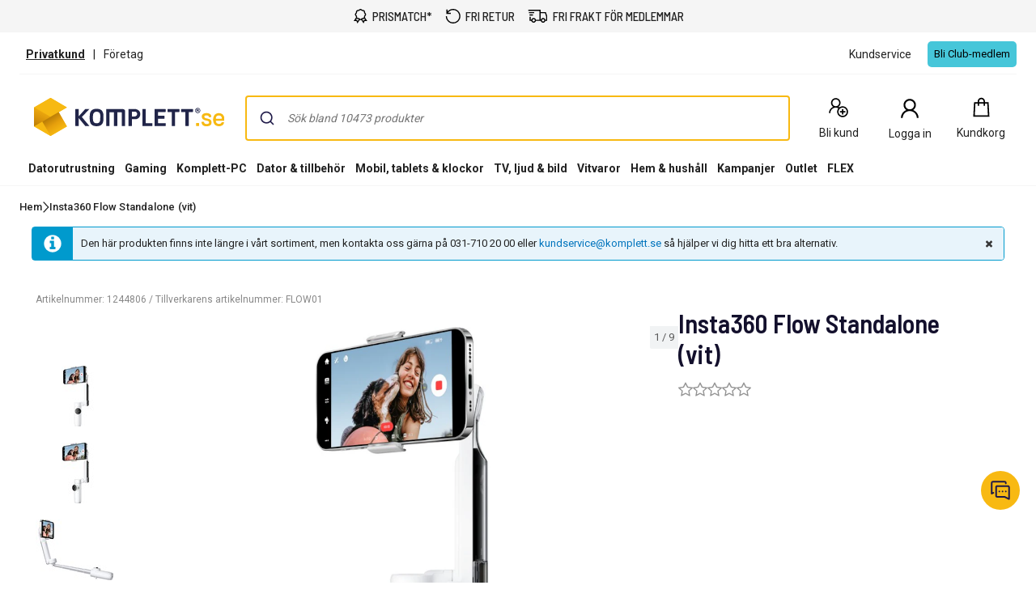

--- FILE ---
content_type: text/javascript; charset=utf-8
request_url: https://www.komplett.se/iojs/5.2.2/logo.js
body_size: 76
content:
/*
 Copyright(c) 2018, iovation, inc. All rights reserved. 80808bae-d4c3-47ac-9929-5d77264d823c
*/
(function c(){var a=window,b=a.io_global_object_name||"IGLOO",a=a[b]=a[b]||{},a=a.fp=a.fp||{},b=a.io_ddp;if(a.logoMain)return!1;a.logoMain=c;a.logoVer="5.2.2";b&&b._if_ubb&&(b._CTOKEN="HQnSE8BW9j2jIXQ44NRne5komETIhItFGuRg6OvQq4k=",b._if_ubb());try{a.api.io_bb.add("LID","ZMvwr4f+tUhGCEAMc2Ov6g")}catch(d){}})();


--- FILE ---
content_type: application/javascript
request_url: https://www.komplett.se/lqPugKFzTN/6O/LefBvQO5/Ear3QSm9p3OENGON/NiohS1Jc/eA/YgTWdDVVw
body_size: 169144
content:
(function(){if(typeof Array.prototype.entries!=='function'){Object.defineProperty(Array.prototype,'entries',{value:function(){var index=0;const array=this;return {next:function(){if(index<array.length){return {value:[index,array[index++]],done:false};}else{return {done:true};}},[Symbol.iterator]:function(){return this;}};},writable:true,configurable:true});}}());(function(){wG();Nn2();zI2();var H8=function(vg){var s8=0;for(var YY=0;YY<vg["length"];YY++){s8=s8+vg["charCodeAt"](YY);}return s8;};var sr=function(Oj){return -Oj;};function wG(){jI={};if(typeof window!=='undefined'){nD=window;}else if(typeof global!==''+[][[]]){nD=global;}else{nD=this;}}var Jp=function(){return ll.apply(this,[dI,arguments]);};var cY=function(){return ll.apply(this,[V,arguments]);};var jC=function(){var fm;if(typeof nD["window"]["XMLHttpRequest"]!=='undefined'){fm=new (nD["window"]["XMLHttpRequest"])();}else if(typeof nD["window"]["XDomainRequest"]!=='undefined'){fm=new (nD["window"]["XDomainRequest"])();fm["onload"]=function(){this["readyState"]=4;if(this["onreadystatechange"] instanceof nD["Function"])this["onreadystatechange"]();};}else{fm=new (nD["window"]["ActiveXObject"])('Microsoft.XMLHTTP');}if(typeof fm["withCredentials"]!=='undefined'){fm["withCredentials"]=true;}return fm;};var Xg=function zk(qZ,An){var VC=zk;do{switch(qZ){case Mv:{AT=On*x9+h8+Fl+tn;N1=Wp+ck-On+tn+Og;B8=NT*xg+Wp*Gn*tn;Ip=x9*ck+NT;Aj=Fl*Gn*NT+Wp+tn;dY=sT*NT*h8+x9+xg;fS=x9-Fl+xg*ck+sT;qZ-=QD;Q8=tn*Gn*x9-On+Fl;}break;case T7:{qZ-=B7;Um=ck*On+tn-Og;Rm=Wp+tn-xg+ck*h8;TY=h8+Gn*ck+Wp*x9;Dj=Fl*x9+NT*sT*tn;V9=Og*ck*Gn+Wp*sT;nC=Wp*ck-Fl+xg+sT;}break;case z7:{m8=ck+h8*On+tn+Wp;Ug=ck-h8+Fl+Wp*xg;g1=sT*tn*Gn*On+Og;mr=On+Fl*tn+Gn-xg;fg=On+Fl*Wp+NT*sT;qZ-=BH;}break;case B7:{Zg=xg*x9+ck+tn*Fl;TC=h8*Fl*NT-tn-Og;ZC=NT+Fl+x9*ck;qZ+=Mh;zl=On*ck+sT*x9*xg;Bm=h8*Wp*sT*NT-xg;Jm=Og+tn*x9*Wp-h8;VT=NT*Fl*Wp-xg-Gn;}break;case pN:{sg=tn*Fl-Wp+h8*x9;qZ=hv;JT=tn*x9*Wp*Og+Fl;D1=Fl*On*NT+x9;ET=ck*On+NT+h8+Wp;xS=h8*ck+On*x9+tn;Mj=Wp*NT*tn*Gn;}break;case tQ:{zg=Fl*NT+On+h8*Wp;dl=Og+tn+sT*Fl-h8;nm=ck*Gn-sT*On;vz=tn+sT*Fl+xg-x9;kC=sT-NT+tn*h8+ck;vT=NT*Fl+x9*tn-sT;KS=xg+Fl*NT+x9*Wp;Ir=Fl*On+x9-tn+ck;qZ+=gA;}break;case X2:{qZ=II;Jw=On*ck+x9*h8;E8=On+Og+xg*Fl*sT;rz=NT*Fl*sT;k8=Gn+Fl*NT*x9-ck;Pk=x9*sT*xg*Og*On;gr=On-h8+xg*Fl*sT;}break;case D7:{Wj=tn*On*Wp-x9-h8;wr=ck*h8-Gn-Fl*sT;OY=ck-Gn-Wp+Fl*tn;qZ+=hM;z8=ck-On+NT*Fl+xg;U9=Fl+Wp*ck-Gn*xg;En=Fl*tn-On;}break;case CW:{qZ=AO;Z9=NT+tn*sT*h8;pS=xg*NT*Fl;Nk=On*tn+x9+h8*ck;zT=tn*Fl*NT-Gn+Og;GY=ck*xg+x9*sT;YS=ck*xg+NT+h8+Fl;}break;case CN:{HC=x9-xg+ck-Og;qZ=R;Qg=Gn+tn*On+h8*Wp;vp=Wp*Gn*NT+x9*xg;hL=NT+sT*x9+Wp+Fl;Eb=Gn+On*Og*Wp+h8;}break;case nI:{mF=On-xg+NT*tn*Gn;g3=xg+Gn*Wp+tn-h8;Tc=h8*xg*NT+sT;Jx=NT*tn+sT+Gn-Wp;qZ-=mQ;VX=tn+Gn+NT*h8-Wp;js=On+NT-Wp+xg*sT;}break;case gH:{m5=NT*On*Fl-x9*xg;H0=Fl*tn*xg-ck*sT;qZ=Lf;AP=Og-Gn-x9+ck*xg;YV=sT*Wp*tn+On*xg;cX=NT+Gn*x9*Og*Fl;W3=h8*Fl*Gn*Og+NT;Q0=On*x9*NT*xg-h8;Jb=Wp*On*NT*Gn-x9;}break;case NW:{var x5=CX[Kq];var fx=OR(x5.length,Og);qZ=k6;}break;case U7:{var RL=fs[lq];qZ-=rD;for(var Ct=OR(RL.length,Og);U3(Ct,JR);Ct--){var Fd=BP(OR(xq(Ct,rR),zF[OR(zF.length,Og)]),SK.length);var Cq=l5(RL,Ct);var XV=l5(SK,Fd);xx+=zk(jB,[ZL(qL(ZL(Cq,XV)),Ut(Cq,XV))]);}}break;case gQ:{EJ=NT*sT+ck*On+Gn;hs=Gn+Wp*ck-h8-xg;bb=EJ-N5+hs-xJ+D3+m0;xc=On*ck-Wp-tn-h8;qZ=CW;p5=tn*ck-NT*Og*xg;}break;case zB:{px=ck*On+h8*Gn-Fl;QV=xg+Og-Gn+ck*Wp;Vj=Wp*ck-h8-Gn+xg;Sd=Fl*On*NT-xg*h8;k0=sT*ck+Gn+Wp;IV=Og+Fl*xg*On-tn;qZ+=nN;I3=h8*sT*x9+Fl*tn;}break;case jA:{vq=Fl*xg+Og-x9-sT;qZ+=T7;zc=NT+xg+Fl+x9*sT;qd=On+NT*x9*xg-h8;Xb=Fl*Gn+tn-xg*On;}break;case KD:{return NV;}break;case LG:{VR=Wp+ck*NT-x9-h8;Ht=On*ck-Gn+Wp;BJ=tn*xg+NT+h8*ck;Rs=Fl+Wp*ck-xg;rx=sT+Fl+xg*Wp*h8;sq=Wp*Og*h8*tn;qZ=wf;}break;case IG:{Wc=Gn*NT*tn*sT+On;Hx=x9*ck-sT*Og+NT;rF=ck-xg+Fl*h8*Gn;qZ=NG;jF=ck+h8*tn*x9+NT;}break;case HH:{lF=Og*Wp*ck+On+tn;Xq=xg-Gn+Fl*h8-NT;hK=On-sT+ck*xg+Fl;cR=x9+tn*ck-Wp+Og;Uq=sT*x9*Wp+NT;Rt=tn*ck+Og+On-Fl;Bc=sT*ck+xg+On-Fl;XJ=tn*h8+NT*On*xg;qZ-=KI;}break;case cB:{I5=x9*Og*sT*Wp*Gn;X5=ck+x9+h8*sT+NT;qZ-=cN;vc=x9*ck-tn*sT-Wp;H3=Fl*x9+Wp-tn+sT;}break;case WO:{qZ+=z7;Wd=sT*Wp*NT+On*x9;zt=h8*ck-Gn*On-xg;T5=Og*ck*x9-tn*Gn;BV=sT*Wp*On*Gn+Fl;rq=xg+ck*sT-x9-NT;WL=Wp*On*tn+x9-Og;mX=h8*ck+Fl-tn+Wp;}break;case s7:{GP=ck*x9+h8*Gn+Wp;vL=NT+sT*x9*xg*On;F0=ck+Wp+tn+On*sT;qZ-=mN;Zx=ck*NT+Wp*Og-sT;Xc=sT*Fl-xg-On+NT;gc=NT*h8+xg*ck-Fl;}break;case nQ:{Q3=x9-On+Fl*h8+xg;mb=Fl*xg+x9+ck-Gn;QJ=h8+Fl+ck*Gn-Og;d0=x9+ck+Fl*xg;v5=x9*tn+On+ck*sT;Hc=Gn-Og+tn*xg*On;t3=x9*ck-On*sT*Gn;N0=x9*h8+sT*ck+NT;qZ=T7;}break;case dD:{b5=On*NT*x9*Og*xg;qZ=NH;tt=h8*Gn+x9*ck-Fl;bt=xg+Fl+Wp*ck*Og;F5=Fl+sT+x9+ck*h8;}break;case LW:{TP=ck+sT*Wp*tn+On;ks=h8+Wp+Fl*sT*Gn;HP=Wp+On*Fl;kP=h8*NT*tn+On-x9;fb=On*sT*h8-Og;qZ-=kW;GF=ck*Gn-On+h8+tn;gK=ck-Gn*tn+Fl*xg;}break;case NO:{mJ=tn-Gn+sT*h8+Fl;wX=sT+Gn*NT+Wp*x9;qF=h8*On*Gn-Wp*Og;Nb=xg-Wp-sT+tn*x9;cs=h8+On*x9+NT*Wp;qZ=KW;fq=tn+h8*xg+Wp*On;}break;case KG:{nb=ck*h8-Gn-Wp;Kd=Wp*ck-xg*Gn-tn;Vd=Fl+ck*Wp+x9+sT;vF=sT+ck*xg-Wp+Fl;rt=Wp*ck-Gn+Og;qZ=Sh;Ms=x9*ck+sT*NT-On;}break;case R:{tV=Og*x9+sT*tn+Fl;fL=Wp*On+Og+Fl;Dd=NT+Wp*sT+On+Fl;rc=Wp*x9+NT*tn-sT;l0=Fl-Og+x9+h8*tn;qZ=LB;KR=Fl+Wp+x9*Gn*sT;}break;case vv:{vV=On*h8*Og-x9;f3=Og+Fl+x9*Gn-h8;Rj=h8*tn-Wp*Gn+x9;qZ-=kB;mx=h8*NT+sT+tn+On;}break;case NG:{bL=x9*Wp*On+sT+Fl;lc=ck*h8+On*NT;Y5=x9*ck-sT*Fl-On;qZ+=m7;nX=ck*xg+sT*NT-x9;rs=On*Og+h8+ck*sT;wJ=On*Fl-xg+h8-sT;sd=tn*Gn*Fl+Og-x9;}break;case VB:{ZJ=Wp*Fl+On*sT;Ft=tn*ck-Fl*x9-Wp;FV=Wp*ck+x9+Gn+h8;qZ-=p6;rV=Wp*Fl+Gn+sT*xg;AV=ck*h8-Gn-Wp+tn;Cc=Fl+Wp+Og+ck*x9;}break;case Pf:{bR=ck*sT-Gn*h8;kF=NT*Fl*tn+h8+Gn;Es=Wp*x9*sT-tn-Og;qZ=l7;Z5=NT*x9+Fl*Wp+ck;dR=x9+Wp*Fl+ck+Og;Yq=Fl*sT*NT+x9*h8;Hq=x9+Wp*ck-Og-Fl;UF=Fl*On*NT-Wp;}break;case wf:{Ib=ck*xg+sT-On*tn;IP=On*x9*h8+Gn*tn;Vt=sT*Og*ck-Fl*xg;qZ+=Gv;A0=On+ck-NT+x9+tn;}break;case YW:{NJ=h8*ck+Wp*xg+Fl;jR=xg+On*sT*h8-x9;qZ=OQ;dc=Og+x9*h8*xg;mP=tn*sT*Wp*Og+On;Bd=On+sT+x9+ck*h8;pt=ck*tn-On-Fl+h8;Ps=NT+On*ck-tn;}break;case OQ:{Id=x9+Fl+ck+NT+tn;bd=sT*h8*xg-Gn+On;qZ=A6;FL=NT+Fl*x9-xg;YX=Wp*NT*Og+Fl*Gn;}break;case FQ:{j5=ck*On-h8-x9*xg;ps=ck*On+x9*xg;fK=h8+ck+tn*xg*sT;hF=Og*ck*On+Fl+x9;DR=ck+NT+sT*Wp*h8;qZ+=HW;Gt=xg*Gn*ck+x9+NT;Kc=On*h8*tn+Wp+ck;zV=ck*sT+x9-h8-Gn;}break;case sQ:{qZ+=gH;Yx=Fl*x9*NT+Wp;jq=xg-Fl+On*ck+Og;CL=xg*ck+On-x9+NT;z0=On*Fl*sT-Wp;Qc=Fl*On*x9-ck*tn;LK=x9*NT*xg*tn+sT;}break;case sv:{qZ+=GO;if(vK(UJ,nt.length)){do{q5()[nt[UJ]]=Vq(OR(UJ,xg))?function(){return Xt.apply(this,[Xv,arguments]);}:function(){var pV=nt[UJ];return function(lP,LF,S5){var Zs=lL(Vq(Vq([])),LF,S5);q5()[pV]=function(){return Zs;};return Zs;};}();++UJ;}while(vK(UJ,nt.length));}}break;case fI:{BR=NT+On*ck+Og+Wp;EV=x9*tn*Wp+sT*Og;Ic=sT*Gn*ck-Fl+NT;qZ=Z;kK=x9+Fl+h8+ck*On;Uc=On*ck-tn-h8+x9;JF=tn*Fl*Gn-x9*sT;vs=x9+ck*h8+NT-sT;}break;case If:{k5=Og*ck+Fl*tn;qZ-=QN;Qx=tn+sT*x9+On*Fl;l3=tn+Fl*h8*Og+Wp;B0=x9+h8*Fl+Wp+sT;p3=h8*NT+Gn*ck+Fl;vd=tn*sT+x9+Fl*On;}break;case BA:{KF=tn*Fl-h8+Og-Gn;Td=Og*sT*Wp+tn*Fl;qZ=wQ;I0=Fl-NT+Wp*On*xg;qK=NT*x9*Wp;XK=ck*x9-Fl*NT+Wp;}break;case XW:{kd=Wp+On*ck-xg;jK=ck+NT*tn*Wp+xg;qZ+=k6;Wq=Fl*Og+ck*xg;SV=Fl*sT*xg-NT;}break;case k2:{gR=NT*sT-Og+ck*Wp;BK=x9*Wp*xg-On+sT;ct=xg*On+Fl*x9;Qs=tn+xg+Fl*h8*NT;C3=xg*h8+Og+x9*Fl;qZ=L2;PL=NT*ck-On*Gn+h8;Gx=ck+Og-Gn+On*Fl;}break;case QD:{AR=tn-NT+On*Fl+Wp;qZ+=dI;Nx=On*NT*tn+sT+Fl;R5=Fl-Gn+tn*Wp+ck;Zt=h8*Wp+sT*Fl-On;T3=Wp*Fl-xg-tn*h8;wq=x9*xg*h8*Og;}break;case NH:{Jd=xg*ck-NT+On;CV=tn*xg*Wp-Og-h8;Jt=x9+h8*xg*Wp*NT;qZ-=QM;PX=On*x9+xg+Fl*tn;Fb=NT+ck*x9-Gn-Og;Ls=xg*ck-Fl-Wp-Og;}break;case NM:{return ll(pQ,[hP]);}break;case Iv:{nc=Gn*xg*h8*tn+x9;qZ+=m2;lK=Gn+Wp*ck+tn-xg;qX=On*ck+Fl+x9*xg;N5=h8*ck-On*x9;Rx=ck*Wp-Gn-Fl-tn;}break;case gG:{gq=NT*ck+Fl-xg-Wp;KJ=On+Fl+xg*ck+NT;G0=h8*xg+On*ck-tn;rb=Og*tn*ck+Wp-Fl;PV=ck*h8-Gn-Wp*NT;qZ=z6;qJ=h8*Og*ck;}break;case k6:{if(U3(fx,JR)){do{var nx=BP(OR(xq(fx,Cb),zF[OR(zF.length,Og)]),dq.length);var vX=l5(x5,fx);var nd=l5(dq,nx);hP+=zk(jB,[ZL(qL(ZL(vX,nd)),Ut(vX,nd))]);fx--;}while(U3(fx,JR));}qZ=NM;}break;case L7:{ld=Fl+On+NT+Wp*ck;Xs=tn*Fl+Wp-Og;zR=Gn*xg*ck-NT-x9;wL=h8*xg*sT+Fl*x9;ms=Fl-On+xg*tn*Wp;qZ=jW;XL=On*xg*sT*h8*Og;}break;case sA:{Gd=Wp+x9+On-NT+h8;A5=xg-Og-h8+tn+Wp;qZ=vv;sV=tn+xg+h8-Gn+NT;wV=NT*Wp+Fl+Og+x9;Gc=tn-x9+xg*Wp-Og;pK=tn+sT+xg+Fl+On;d5=Fl+Og-Wp+x9*Gn;}break;case JI:{cq=Wp*Og*ck+h8*xg;xJ=Fl-NT+tn*sT*Wp;rP=sT+x9*xg*NT+ck;hX=ck*x9-Fl+Wp;FX=xg*Wp*NT*sT-Fl;qZ-=pN;st=Wp*ck+h8*xg+Gn;wc=On*NT*xg*sT-Gn;}break;case SN:{Qt=h8*xg*Wp+tn*Fl;YK=ck*x9-Wp*h8;qZ=pf;sK=x9*ck+Gn*Wp-tn;Ld=x9+Gn*Fl*h8-NT;Hs=ck*xg+Og-Wp+Gn;Tx=ck*sT+tn-x9+xg;}break;case zW:{SL=h8*Og*NT*tn-Fl;QR=tn+Og+Fl*xg*h8;QF=h8+x9*Wp+ck;f5=h8*tn+ck+Gn+Wp;qZ=FB;DJ=Wp+h8+sT*Fl+NT;K3=x9*Wp*xg+Og;j3=x9+ck*sT-Fl;}break;case wH:{jd=tn*xg-x9+ck*sT;fV=Wp*ck-tn+Og-h8;qZ-=kM;s5=x9*On*tn-NT*Wp;TV=ck+Og+Wp*tn*NT;gX=ck+sT*tn*h8;YP=Og-tn+ck*Wp-sT;cF=xg*h8+Fl+ck*x9;}break;case gB:{xK=xg-Fl+ck*tn+Wp;W0=Fl*Gn*x9+NT-h8;Wt=ck*Wp+xg-On*tn;Nc=ck*Wp-Fl+sT;qZ-=sv;Vc=ck*Wp-Gn*On+Fl;}break;case F2:{fJ=On*x9-h8-Gn-Og;sR=xg-x9+sT+Gn+Wp;qZ-=qA;lJ=Wp+NT+tn-Og-h8;St=NT*sT-Gn;}break;case rB:{h8=On-sT+NT+xg-Og;x9=h8-On+NT+sT-Og;qZ-=xB;Wp=h8+Gn;tn=x9+Wp-sT-On+xg;Fl=x9+NT*tn-sT;E3=NT*Fl+Og+x9*Gn;}break;case FO:{return zk(qf,[xx]);}break;case Xf:{YJ=h8*Og-NT+ck*x9;q0=Fl*On+x9*Og+xg;UX=h8*tn*sT+ck+Fl;bx=sT*tn+xg+ck*Wp;Q5=x9*NT*Og+On*ck;r5=Fl*Gn+NT+ck*x9;tj=xg*NT+sT+h8*ck;qZ=IG;Lb=Wp*Fl+xg-NT+Gn;}break;case kv:{fd=ck*Og+h8+xg-NT;qZ+=AH;O5=h8-Wp+tn+Og+ck;c5=xg+On*ck-h8*NT;cj=xg-On+Gn*h8+ck;IL=ck+h8+Wp+NT-On;ER=Fl*Gn*xg*NT*Og;}break;case TH:{FK=Gn+Wp+xg+h8+tn;jJ=sT+h8*NT+tn-On;TR=Wp*Og-sT+NT+tn;lb=Wp-Og+Gn*Fl+NT;JX=Gn+Wp+xg*h8-NT;IR=Gn*Fl-x9-tn;qZ=nI;}break;case KW:{YL=Fl*h8+Wp-sT-Gn;Zq=On*x9+Wp+Fl;ck=sT+On+tn*Wp-Og;qZ=w6;wR=ck-x9+NT*Wp+sT;}break;case Ph:{sb=sT*tn*Wp+ck;cb=xg-Og+x9*ck-tn;dL=ck*On+Gn+Fl+sT;qZ-=wI;Lt=On*NT*x9+sT*ck;ZF=sT*h8*Gn*tn-NT;}break;case d7:{n0=ck*x9-NT-On*h8;MV=ck*Wp*Og-On*x9;Ub=tn+Og+Fl*Wp+sT;Gb=Gn+x9+sT*Fl-Wp;vR=Wp*ck-sT*On-xg;bj=tn+Fl+ck*Wp+x9;kJ=ck-Gn-xg+h8*Wp;qZ=cN;}break;case CA:{Ox=ck+h8*x9*Wp+Gn;qZ+=JD;SJ=x9*sT*xg-h8+Fl;PJ=Wp*Fl+On*ck-Og;Tq=NT*Fl-Wp+xg;lt=xg*x9*sT+ck+tn;Wb=tn*sT*Gn+h8-x9;EF=xg*x9+Wp*On*Gn;}break;case fM:{Ks=Wp+h8+On*ck*Og;Vs=Og*Wp*x9+ck*On;g5=ck*x9-Fl-sT*NT;L0=tn*ck-Gn-xg*sT;j0=Fl*xg*sT-Og+NT;Pc=x9*xg*Fl-On-ck;C5=ck+NT*Fl*sT;qZ=fh;}break;case Mh:{JR=+[];Ts=h8+On*Gn*Og;dX=NT*xg-Gn+Og;V0=tn*Og-sT+x9*Gn;qZ=F2;}break;case EA:{Kt=xg*Og+Wp*ck+h8;fF=On*NT-sT+Fl*Wp;qZ+=PO;S3=tn+Fl*Wp*Og-sT;NX=ck*sT+Wp-x9+Gn;MK=Wp+x9*NT*h8*sT;mV=Fl*Wp+tn-Gn*Og;WR=Gn+h8*xg*Wp+ck;}break;case hv:{Xx=Wp*h8*xg-Fl;Z0=h8+xg*On*x9*sT;Qq=xg+tn*Wp*On+Og;RJ=ck*On+x9-h8*Gn;EL=tn*sT-NT+Fl+ck;tL=Og-On+x9*h8*sT;qZ+=V;}break;case wW:{Ec=tn+Gn*Wp+h8;K5=x9+sT+Fl+tn+Wp;Bq=x9*On-tn+Fl+h8;pq=Fl-Gn+h8*NT-On;sF=sT*h8*Gn-NT;qZ+=bv;}break;case YD:{jV=x9-On-Gn+sT*ck;gV=Gn-xg+ck+Wp*On;qZ=R7;Jc=Wp*ck-sT*h8+x9;dx=Wp+Fl+x9+NT+ck;Dx=ck*Wp+x9-Fl*Gn;vx=ck+Wp+On*Fl*xg;nF=NT*Wp*Fl-x9-On;}break;case Sh:{VJ=Wp+Fl+ck*h8*Og;r0=Fl*NT*Wp-Og;qZ=Iv;T0=NT*Gn*Fl*sT-On;M3=sT*Og+ck+x9*Fl;AL=x9*Fl*Gn-Wp-xg;}break;case FW:{OJ=xg*Fl*sT-h8*x9;LL=x9*On+h8*ck+Wp;qZ+=ZG;W5=h8*ck+Og;tx=Gn*tn*Fl-On-xg;Ud=ck*h8-NT+sT-xg;jx=h8*xg+tn*Wp*x9;}break;case R7:{cL=x9*Wp*h8-ck+Fl;kx=Gn-Og-h8+ck*x9;qZ=WH;bq=Wp*Og*tn+Gn*Fl;fX=h8-Wp+NT*ck+Fl;P5=Wp*sT+ck*h8;}break;case LB:{qZ-=xA;Os=Gn-tn+ck+sT*h8;WP=sT+ck+Og+Wp;KV=h8+xg+ck+On+Og;Mq=x9*xg*NT+sT;Fs=Fl*Og-sT-Gn+ck;RK=xg-Fl+h8*Gn*tn;}break;case gh:{VF=h8*xg*sT*On-Og;IK=ck*Og+h8+Fl*Gn;AX=tn*Wp*On-Fl-Gn;Ns=On+xg+Gn+ck-x9;ZX=sT*x9-Fl-Gn+ck;zs=ck-sT+xg-NT+tn;qZ=kv;tR=On+ck-xg+sT;}break;case Rh:{var OX=An[jB];var lq=An[zB];var rR=An[KO];qZ=U7;var SK=fs[fq];var xx=xq([],[]);}break;case UQ:{pX=Gn+Fl*tn+Wp+h8;gd=Fl*Gn*On-Og;Sb=sT+h8*xg*Fl+Wp;pF=h8*ck+xg*Og*Wp;Cs=h8*ck-sT-Og-Wp;qZ-=v6;GV=xg*sT*Wp+Gn*Og;NP=Cs+GV;}break;case Cf:{qZ+=hG;sj=[[sr(TR),St,V0,JR,St,sr(bV),mL,sr(Og),JR,sr(Wp),sr(Gn),TR,sr(dX),On,sr(Og)],[],[sr(St),sr(On),Gn,sr(lJ),VX,NT,sr(h8),sr(On),St],[],[sr(dX),On,sr(Og)],[],[],[],[sT,sr(NT),Ts,sr(Ts)],[Wp,sr(lJ),Gn,sT],[AJ,sr(sT),JV,sr(sR)],[mL,sr(dX),Og,JR],[Nb,Wp,NT,sr(cs)],[sr(Ts),TR,Gn],[sr(A5),St,sr(TR)],[],[],[Jx,Wp,sr(lJ)]];}break;case lB:{R0=NT+xg*ck-Fl+On;ML=ck*Wp+sT*Gn-On;Pj=Og*NT*Fl*tn-x9;U5=h8*ck-On+tn*x9;qZ=tH;HF=h8*ck-Og+Wp-Fl;Ac=Fl+tn-On+ck*x9;nq=On*ck+NT+Wp+Fl;k3=Wp*tn*NT+ck*Og;}break;case RO:{gt=NT*Fl*On+h8-xg;jc=Gn*Og-On+x9*ck;vb=Gn*h8*Fl+tn;Hb=x9*ck+Og-Fl-h8;GL=NT*On+Wp+ck*x9;qZ+=ff;Gq=ck*x9-sT-Og-tn;}break;case C7:{S0=Fl+NT+ck*On+Og;bK=ck*Wp-On-NT*sT;qZ=gf;fR=On*ck-xg+NT-h8;Is=Og*ck*x9-Wp*Gn;OF=sT*ck-h8-Wp-x9;Dq=Wp*tn+sT*ck*Og;}break;case IO:{LJ=tn*Fl+Wp+ck;qZ+=fG;MJ=tn*Fl-xg*Gn-Og;VV=ck*h8+xg+sT;Fc=NT*x9*h8*On-Fl;NF=On+ck*x9-Gn*tn;kX=Fl*h8-ck+xg-On;}break;case x2:{Sx=Gn*xg*Fl+tn;w5=h8+NT+Gn+Fl*x9;Yt=Gn*Wp*x9+Fl+ck;qZ=ZG;rL=Og*On*Wp*h8-ck;}break;case lf:{kV=On*Wp*h8+sT+Og;vJ=Og+sT*Wp*tn-ck;KK=Og*Gn+Wp+h8*Fl;qZ=UW;v0=ck*tn-h8;XF=Fl+Gn*tn*x9*xg;}break;case ff:{qZ=sv;var nt=An[jB];Md(nt[JR]);var UJ=JR;}break;case Uf:{qZ=Lf;var mt=An[jB];L5.lO=zk(Gv,[mt]);while(vK(L5.lO.length,X5))L5.lO+=L5.lO;}break;case zM:{var Bx=An[jB];qZ+=bv;var Cb=An[zB];var HL=An[KO];var Kq=An[VO];var dq=CX[E5];var hP=xq([],[]);}break;case jD:{WK=Fl*sT*On-h8;tb=h8*Gn-sT+xg*ck;WJ=On*Wp*h8+sT;UV=tn*Fl*NT;qZ+=x7;Nq=sT*ck+On*NT;wK=h8+sT+Wp*ck+Fl;dJ=On+ck*Wp-Fl-tn;}break;case LA:{lV=tn*Gn*On*Og*sT;Ws=h8-Fl+xg+ck*Wp;QL=On*ck+x9+NT*Wp;SF=xg*ck+sT*Gn+Og;q3=On*ck-tn-Fl-x9;Ss=xg*Gn*On+Wp*ck;qZ=LQ;}break;case p7:{qZ=Pv;XX=sT-Og+Gn-xg+ck;Pd=ck+On*Wp*NT;SX=ck*h8+Gn*Wp+On;bF=Wp*x9*On-h8;xb=Fl+sT*ck-NT-Gn;}break;case HN:{PR=x9*ck-Wp+sT*Fl;Lq=ck*tn+Gn-Fl-x9;tJ=x9*ck-Gn*On+h8;Wx=On+ck*xg*Gn+h8;ls=h8+NT+Fl+On*ck;qZ=lB;XR=Fl*tn+sT+xg+NT;}break;case m2:{qZ+=J7;jL=Gn*xg*Fl;zL=sT*ck-xg-Wp-x9;OV=sT*tn+x9*ck*Og;TX=On*Gn+xg+NT+ck;}break;case kh:{md=x9*tn*Wp+ck+Fl;lR=xg*Fl+x9*ck;C0=On*ck-NT*xg;KL=xg*ck*Gn-Og-Fl;WX=ck*On-Fl+tn*x9;Uj=tn-Fl*Gn+sT*ck;qZ+=hM;}break;case gA:{IJ=ck*On-sT*xg-Og;zJ=ck*On*Og+Wp+Fl;A3=NT*Wp+ck+h8+Og;zx=tn+ck+sT*h8-x9;Yc=Fl+ck*xg+h8*x9;qt=Fl*xg-sT+NT+x9;qZ-=ZG;}break;case RN:{QK=x9*ck-On-sT-Fl;CK=Fl*tn-sT+Gn*x9;As=x9+xg*On*Fl+h8;qV=On*tn*Gn*xg-Wp;qZ+=Fh;AK=ck*h8-Gn*On-Fl;}break;case SD:{YF=ck+Fl*tn-x9+Wp;x3=Gn+x9*NT*sT*xg;wP=x9*ck-On*tn+h8;qZ-=gA;lx=ck*On-Og-Fl-Wp;TK=Wp*tn*h8+sT-xg;NL=sT+x9*ck-h8*tn;Zb=Fl*Gn+NT*tn*Wp;pL=sT*On*Fl-Wp*Gn;}break;case VN:{bc=h8-On*Wp+ck*tn;qZ=dN;Mc=x9-xg+ck*NT+tn;xR=ck*NT-Gn+tn*Fl;Dt=Og+NT*h8*Fl+x9;rJ=h8*ck-NT*xg*Gn;}break;case FB:{JL=x9+tn+Gn+sT*Fl;OK=Fl-Wp+x9*ck;t5=Og*x9*Fl+sT+Gn;xL=h8-sT+Wp*ck;zP=Fl*NT*xg+ck*Og;J5=Wp*ck-xg+h8+tn;qZ-=hN;ds=h8-sT-ck+Fl*Wp;D0=x9+Fl*xg*sT;}break;case nW:{QX=x9+Og+NT*Fl*sT;xd=sT+ck*Wp-h8;Tt=tn*Wp-Gn+h8*ck;Rc=x9*ck-tn*sT;P0=Fl*On+h8*ck+x9;TJ=xg-NT-Og+tn*Fl;qZ-=s2;Qb=ck+tn*Fl-Gn+x9;}break;case QM:{Rd=x9*ck-On-Fl*NT;qZ=BA;Db=On+Wp*Fl-Gn;Kb=ck+sT+tn*Fl;MR=sT*Og*h8*tn;qs=x9+h8*Wp*xg-sT;Ax=Wp+h8*Og+ck*sT;}break;case F:{mq=ck*h8-x9-NT*sT;cx=xg*h8+ck*Wp-tn;qZ-=UA;X3=sT-tn+ck*x9-Fl;qb=h8+Wp+Fl*x9*Gn;X0=tn*sT+Wp+h8*ck;}break;case ZG:{bX=tn*Og+sT*On*Wp;G5=Fl*h8+On*Wp-xg;b3=tn+Fl*x9+Og+h8;jX=xg*x9*Wp-sT;O3=Fl*Gn*On+Wp*x9;qZ=k2;Zd=NT*h8*Og+Fl*x9;}break;case VW:{return [[sr(h8),sr(dX),TR,sr(dX),On,sr(Og)],[sr(St),A5,Og,sr(NT),sr(xg)],[],[TR,sr(dX),On,sr(Og)],[sr(dX),On,sr(Og)],[],[sr(sR),Og,tn,sr(wV),Nb,sr(Gn),h8,sr(Xb),d5,On,sr(Gn),sr(Wp),sr(xg),lJ],[],[],[],[],[cs,sr(sT),sr(V0),TR,sr(cs)],[sr(V0),TR,sr(cs)],[],[],[],[],[St,sr(TR),Ts,sr(sT),NT],[],[ZR,Gn,sr(NT),sT,sr(sT),sT,sT,sr(Wp),sr(dX)],[Eb,sr(x9),A5,sr(sR),h8,sr(dX)],[],[sT,sr(Wp),sr(dX)],[],[sr(x9),A5,sr(sR),h8,sr(dX)],[],[],[E0,NT,sT,sr(St),dX,JR,St,sr(Lc),Ec,sr(sR)],[],[],[],[],[],[],[wF,TR,sr(dX)],[],[sr(Nb),mJ,sr(qF),cs],[x9,sr(sT),sr(Gn),TR],[Gd,JR,JR],[sR,sr(Og),sT,Og,sr(Gn),NT,sr(AJ),TR,sr(sT),NT],[vP,sr(Wp),Ts,sr(xg)],[],[],[dX,JR,St,sr(Lc),Ec,sr(sR)],[sr(HJ),mJ,sr(sR),Og,tn,sr(gL),n3,TR,sr(dX),lJ,sr(x9),sr(x9),Wp,On,sr(Og),sr(nV),Ot],[n3,sr(Gn),dX,JR,sr(O0)],[Wp,sr(tn),Og,St,sr(St),St],[],[Nt,sr(sR),Og,tn,sr(wV)],[pq,sr(NT),sr(mF)],[sr(On),sr(sT),sr(O0),JV],[],[sr(AJ),sr(NT),sr(mF)],[],[],[fJ,sr(sR),sr(dX),St,sr(NT)],[Nd,dX,sr(Og),sr(Wp)],[qF,sr(sR),tn,sr(NT),x9,sr(Dd)],[sr(Lc),Ec,sr(sR)],[],[],[],[],[],[],[],[],[],[],[sr(Gd),cs,sr(sR),tn,sr(NT),x9,sr(hL),tn],[sr(Nt),Nb,sr(Nb),EX],[sr(JX),TR,TR,sr(TR),sR,sr(x9),A5,sr(A5),St,sr(nV)],[Lc,JR,sr(NT),NT,sr(nV),sr(On)],[],[sr(E5),sr(Gn),Ts,sr(TR),sT,sr(vP),mJ,sr(qF),cs],[],[V0,sr(St),sr(Gn),sr(On),Ts,sr(sT),NT],[MX,sr(h8),sr(Og),sr(sR),AJ,sr(x9),sr(On),sr(Og),Gd],[],[],[vt,sr(sT),sr(V0),dX,Wp,sr(JV),sr(f3)],[],[],[],[sr(RV),Yd,h8,sr(Wp),JR],[],[],[],[],[Yd,sr(Wp),AJ,sr(Dd)],[O0,sr(St),lJ,sr(xg),sr(NT),tn,sr(TR)],[Ot,sr(Ot),JR],[],[],[],[Fl,sr(Gn),sr(Wp),sT,sr(h8)],[],[HJ,Gn,sr(Gn),sr(NT),sr(dX),Wp,sr(tn),Og,sr(Og)],[],[],[vV,sr(NT),sr(Gn),sr(xg),tn,sr(lJ)],[wV,sr(GK),K5,sr(VK),n3,sr(Gn),Ts,sr(TR),sT,sr(Jx),Ec,sr(sR),sr(kq),sr(dX),A5,sr(h8)],[],[sr(f3),sr(g3),A5],[],[],[],[],[],[],[sr(VX),h8,h8,sr(lJ)],[Rj,sr(qF),mF,sr(dX),St,sr(h8),lJ,sr(js),On,sr(Gn)],[],[],[],[sr(ZR),sF,sr(sF),GK],[sr(GK),n3,sr(n3),J3],[],[pK,sr(mF),pK,sr(Nd)],[],[sr(Zq),jJ,JR],[],[sr(fJ),kq,sr(g3)],[IR,Jx,Wp,sr(lJ),sr(pK)],[gL,sr(sF),GK,sr(vP),cs],[lb,sr(Ot),NT],[sr(IR),tK,Ts,sr(Ts)],[sr(Gc),Ts,sr(Ts),sr(fJ)],[]];}break;case qH:{Zc=Fl+On*ck+x9*Gn;qZ-=k2;zX=tn+Fl*NT*x9;Xd=tn*Fl+x9*h8*On;gJ=ck*h8+Wp*x9+NT;nK=sT*ck-Gn*NT;SP=ck*Og+Fl+On*sT;Bt=ck-x9+Fl*Gn+h8;qx=x9+ck+Wp+sT*tn;}break;case J6:{gb=On*ck*Og+tn+sT;Z3=On*Fl*xg-Og+x9;Ux=On-x9+Wp*tn+ck;CF=NT*Fl+Wp*Gn*sT;qZ=wA;mR=Og+Fl*Wp-x9-ck;hJ=ck+x9*h8+Gn+Fl;wb=NT*Og-x9+On*Fl;}break;case lD:{m0=ck*Gn+h8+xg-Wp;Dc=Wp+tn*ck-h8*Fl;Bs=xg+Fl*tn*Gn-ck;VL=sT*ck-NT-Fl-Wp;HR=h8*ck+Fl+sT;V5=sT*NT+tn*x9*h8;qZ+=CO;hV=h8*On-tn+x9*ck;LX=h8*ck+xg-On-sT;}break;case wA:{N3=x9*On*xg+Gn;sx=Fl*On*Og-x9+sT;TF=xg*Gn-x9+On*Fl;qZ=lD;UR=tn-x9+NT*Gn*Fl;}break;case ZI:{M0=ck*On+Wp*sT+Og;qc=tn-Gn+ck+Wp+Fl;Pt=tn+xg*ck-sT;Y0=ck*x9+NT+sT*h8;qZ+=N;QP=Fl+ck*Wp+NT;D5=ck*On+h8*sT-Gn;DV=h8-Wp+tn*sT*NT;}break;case BD:{Yb=On*ck-x9+sT*h8;gP=ck*On-Og-h8*x9;Oq=On*Fl+Gn*Og+xg;wd=x9+Fl+xg*ck;qZ=kI;zb=ck*h8-On-x9+sT;}break;case JN:{JK=sT*ck+Wp-tn*On;qZ=QM;HV=On-Gn*xg+sT*ck;zK=sT+ck*Gn;KX=Fl*x9-sT*NT;P3=NT*Wp+Fl*x9;f0=ck+NT+tn*h8*Wp;}break;case R2:{db=Wp*Fl-sT*x9;s3=Fl*x9-On+tn-Wp;U0=Og+Fl*sT+ck-On;dj=Gn*Wp*On*x9-xg;YR=ck+NT*Wp*On-Og;qZ-=Y;UL=Gn+sT*ck+x9;}break;case l2:{zF.push(I5);HX=function(Vx){return zk.apply(this,[Uf,arguments]);};qZ=Lf;L5(Gd,vc,Vq(Vq(Og)),H3);zF.pop();}break;case Jf:{qZ=zW;Gs=Gn*Fl+NT+ck+h8;rX=h8+ck*On-xg-Fl;Cd=Fl*h8*xg*Og+Wp;xt=Og+h8*ck+On*x9;ss=Og+sT*x9*On+tn;}break;case WN:{HJ=Gn+Fl+h8*x9-tn;VK=h8*sT+xg*On;n3=Wp*x9-On*xg+sT;Nt=h8*Gn*On-xg-x9;ZR=tn*sT+Gn*x9;WV=x9+Fl+h8+Gn*Og;vP=xg+Wp+x9+tn+Fl;E0=tn*xg*Gn-NT*x9;qZ+=kM;}break;case DO:{r3=x9*ck+tn-xg-Wp;qZ-=V2;Vb=Fl*sT-Gn*h8;FF=h8*x9*Wp+NT*Fl;Jj=xg*x9+Gn+tn*Fl;Eq=Wp*tn*NT+xg*ck;Ob=ck*h8+x9+sT-Gn;}break;case t7:{qZ+=NA;HK=[sr(sT),sr(E5),Gd,JR,sr(dX),St,sr(bV),jJ,AJ,sr(lJ),sV,NT,tn,sr(TR),St,sr(On),sr(NT),sr(Gn),Og,sR,sr(Ot),[Pb],Jx,Gc,Wp,h8,sr(x9),sr(x9),St,sr(TR),Og,tn,sr(h8),sR,xg,sr(xg),sr(FK),sV,sr(Gn),h8,sr(St),dX,sr(E5),Ts,sr(Gn),Gn,xg,St,sr(TR),sr(Og),A5,JR,sr(Ec),Jx,sT,Og,NT,sr(Jx),A5,St,Og,sr(tn),On,sr(Og),sR,sr(Og),sr(x9),NT,Wp,sr(sT),JR,On,lJ,sr(fJ),vV,sr(dX),TR,sr(Wp),sr(h8),sr(h8),AJ,sr(Ec),vV,sr(Wp),St,sr(V0),Ts,sr(A5),sr(TR),Gd,sr(xg),sr(On),Wp,sr(NT),sR,sr(sT),sr(mL),wF,JR,sr(Gn),sr(St),[Gc],sr(dX),AJ,Lc,JR,sr(NT),NT,sr(cs),wV,Ts,sr(xg),sr(Gn),sr(TR),Gn,TR,sr(dX),sT,sr(h8),sr(gL),vt,sr(St),xg,A5,sr(Gn),sr(JV),sr(Gn),Ts,[xg],sr(Bq),qF,sr(On),js,sr(On),sr(wV),Wp,sr(NT),h8,sr(lJ),St,sr(lJ),TR,sr(lJ),JR,Og,js,Og,GK,sr(V0),A5,[JR],sr(Bq),Ot,sr(mJ),nV,sr(J3),cs,sr(Wp),[Og],sr(Bq),Ot,sr(kq),sr(Gd),O0,A5,[JR],sr(mJ),Gd,JR,kq,[sV],tn,sr(Wp),sr(Nb),wF,[kq],sr(Nb),JR,sr(xg),HJ,On,sr(sR),sr(dX),St,sr(NT),sr(nV),Gd,JR,kq,[sV],tn,sr(Wp),sr(Nb),wF,[kq],sr(mF),VK,dX,sr(A5),[TR],sr(wF),MX,A5,[JR],[JX],sr(Wp),[Og],sr(Bq),Ot,[sV],tn,sr(Wp),sr(Nb),Ot,Wp,sr(sF),mL,A5,[JR],[JX],sr(Wp),[Og],sr(Bq),Ot,sr(Bq),JR,sr(xg),O0,A5,[JR],sr(mJ),Gd,JR,kq,[sV],tn,sr(Wp),sr(Nb),wF,[kq],sr(Nb),JR,Bq,sr(Nb),n3,[MX],sr(n3),JR,JR,sV,[kq],sr(Nb),JR,Bq,sr(wX),Jx,JR,sV,[kq],sr(mF),[Ts],sr(fJ),sr(tK),HJ,On,sr(sR),sr(dX),St,sr(NT),sr(nV),VX,pK,[sV],tn,sr(Wp),sr(Nb),Ot,Wp,sr(HJ),Nt,sr(mJ),nV,sr(J3),Ot,sr(sL),A5,[JR],sr(Bq),cs,sr(nV),Og,cs,sr(Tc),wX,sr(Gn),sr(lJ),sr(wV),wX,Og,sr(Gn),sr(Wp),sr(On),TR,sr(cs),g3,kq,sr(n3),d5,A5,[JR],sr(Nb),Og,cs,sr(Wp),[Og],sr(Bq),wV,VX,sr(ZR),VK,[sR],wV,sr(RV),mF,Gn,sr(HJ),ZR,sr(Yd),AJ,Ts,[Gc],sr(Nb),[Ts],sr(EX),sF,sr(WV),Yd,sr(vP),pK,sr(h8),AJ,sr(JX),RV,sr(Wp),sr(jJ),vV,sr(NT),Og,sr(dX),St,Gn,sT,sr(lb),GK,sr(mL),AJ,Ts,[Gc],sr(Nb),Nd,Og,Og,NT,sT,sr(Wp),sr(V0),vV,sr(NT),Og,sr(dX),St,Gn,sT,NT,JR,sr(sV),A5,[JR],sr(Nb),mJ,[Nb],sr(Rj),cs,sr(h8),sr(g3),sL,sr(V0),sr(FK),RV,sr(kq),Nt,sr(V0),dX,Wp,sr(JV),VX,sr(HJ),n3,sr(JX),sr(Gd),O0,A5,[JR],sr(mJ),Gd,JR,kq,[sV],tn,sr(Wp),sr(Nb),wF,[kq],sr(Lc),js,[kq],sr(WV),K5,Gn,sr(HJ),J3,sr(E0),JX,sr(wF),VK,dX,sr(A5),[TR],tn,JR,[vq],d5,dX,sr(A5),[TR],sr(zc),tn,kq,sr(fJ),JX,sr(wF),wF,AJ,On,sr(dX),sr(dX),sr(E5),f3,sr(A5),[TR],tn,JR,[vq],Fl,AJ,On,sr(dX),sr(dX),sr(E5),f3,sr(A5),[TR],sr(zc),tn,vP,sr(bV),JX,sr(wF),Nb,sr(sT),sr(Jx),[qd],sr(Ts),St,On,V0,JR,[vq],Xb,sr(sT),sr(Jx),[qd],sr(Ts),St,On,sr(wV),g3,f3,A5,[JR],sr(Bq),Nb,sr(mF),mJ,[Nb],sr(Rj),cs,sr(Wp),[Og],sr(Bq),bV,Ts,[Gc],sr(Nb),Nd,Og,Og,NT,sT,sr(Wp),sr(V0),vV,sr(NT),Og,sr(dX),St,Gn,sT,sr(HJ),mJ,sr(Nt),Nb,sr(Nb),[zc],f3,sr(EX),EX,Wp,h8,sr(x9),sr(x9),St,sr(TR),Og,tn,sr(h8),[HC],sr(xg),kq,sR,sr(Og),sr(x9),NT,sr(Gn),lJ,sr(NT),sr(TR),Og,tn,sr(h8),[HC],sr(xg),qF,sr(sT),sr(Wp),dX,sr(Ts),Og,tn,sr(h8),[HC],[Qg],Nt,sr(g3),sL,sr(V0),FK,sr(Wp),sr(Gn),h8,Gn,sr(V0),sr(mF),wX,Gn,sr(HJ),sr(tn),JR,h8,Ot,[nV],sr(V0),sr(d5),d5,A5,[JR],sr(Nb),mJ,[Nb],sr(Rj),cs,sr(Wp),[Og],sr(Bq),Ot,sr(g3),sL,sr(V0),sr(FK),RV,VX,JR,sr(sL),A5,[JR],sr(Bq),wX,sr(qF),mJ,[Nb],sr(EX),ZR,sr(wV),[dX],vt,sr(WV),n3,sr(mJ),JR,mJ,sr(O0),[Ts],sr(wV),J3,sT,sT,Og,sr(Ts),St,sr(dX),Gn,tn,sr(Wp),sr(Nb),vp,sr(kq),wF,sr(E0),Rj,sr(nV),n3,sr(JX),AJ,Ts,[Gc],sr(Nb),n3,A5,sr(St),sr(xg),Ts,sr(A5),sr(GK),gL,sr(K5),[Ts],sr(Rj),NT,J3,sr(E0),[Tc],nV,sr(ZR),Nb,lJ,JR,sr(Fl),Gn,sr(Xb),AJ,kq,[Og],sr(Bq),J3,sr(K5),EX,sr(n3),sr(tn),GK,tn,sT,x9,sr(h8),sr(xg),sr(On),sr(sF),tn,[zc],AJ,sr(JX),mJ,sr(Nt),EX,sr(EX),J3,sr(mJ),Ot,sr(Ot),NT,n3,Jx,sr(sL),A5,[JR],sr(Bq),Nt,sr(vP),mJ,[Nb],sr(Rj),cs,sr(h8),sr(Gn),h8,Gn,sr(Wp),[Og],St,sr(h8),[sV],sr(f3),sr(VX),mJ,Og,NT,sr(sT),sr(sR),dX,sr(nV),tn,n3,TR,sr(dX),sr(Lc),pK,sr(Nb),[Lc],nV,sr(Nb),EX,sr(Rj),Ot,JR,[nV],sr(Wp),[Og],St,sr(h8),[sV],sr(f3),sr(VX),cs,sr(sR),tn,sr(NT),x9,sr(hL),tn,n3,TR,sr(dX),sr(Lc),pK,Wp,JR,JR,sr(VX),sr(kq),J3,sr(sT),sr(TR),A5,sr(wF),Nd,sr(E0),VK,[sR],zc,sr(wF),mF,Gn,sr(ZR),f3,A5,[JR],sr(Bq),vp,sr(Bq),Og,cs,Gn,sr(sL),A5,[JR],sr(Bq),Tc,sr(HJ),Og,cs,Gn,sr(sL),A5,[JR],sr(Bq),O0,sr(Rj),Og,cs,Gn,sr(h8),[sR],gL,sr(mx),mF,Gn,sr(ZR),f3,sr(mF),Eb,sr(VK),J3,sr(J3),sr(xg),mF,A5,[JR],sr(Nb),Og,cs,sr(Wp),[Og],sr(Bq),Ot,sr(sR),Og,tn,tn,sr(Ot),JR,AJ,VK,[sR],lb,sr(IR),AJ,Ts,[Gc],sr(Nb),EX,sr(Gn),A5,sr(JX),vV,sr(NT),sT,sr(sT),sT,[sV],sr(sV),sL,sr(pK),qF,sr(pK),IR,sr(gL),JR,gL,sr(wV),wV,sr(wV),fJ,sr(fJ),wF,Gn,sr(Xb),JR,JR,AJ,Rj,sr(HJ),JR,HJ,sr(vp),Jx,JR,Yd,sr(Nt),JR,J3,sr(K5),[Lc],vt,sr(qF),J3,sr(mJ),sr(NT),JR,Gn,Eb,sr(mx),pK,sr(Bq),AJ,VK,[sR],ZR,sr(Gc),MX,sr(Nd),[Ts],sr(RV),EX,sr(Nt),[Ts],sr(RV),AJ,Ts,[Gc],sr(Nb),n3,A5,sr(St),sr(xg),Ts,sr(A5),sr(GK),Eb,sr(mF),AJ,f3,A5,[JR],sr(Bq),Gc,sr(tK),mJ,sr(qF),cs,sr(FK),sr(EX),mJ,sr(Wp),Ts,sr(xg),sr(cs),tn,sr(tn),cs,sr(sR),tn,sr(NT),x9,sr(hL),tn,sr(tn),zc,[Og],sr(mJ),VK,sr(bV),E0,Wp,NT,sr(Lc),Jx,Gn,sT,sr(vP),JR,mF,A5,[JR],sr(Nb),nV,sr(J3),cs,sr(V0),sr(mF),mJ,sr(Nt),Nb,sr(Nb),sr(xg),mF,A5,[JR],[JX],sr(Wp),[Og],sr(Bq),Ot,sr(sR),Og,tn,sr(wV),Yd,tn,sT,x9,sr(h8),sr(xg),sr(On),sr(GK),nV,sr(Nb),Nt,sr(qF),[tV],[tV],Ot,sr(sL),A5,[JR],sr(Bq),fL,sr(zc),nV,sr(Nb),EX,sr(Rj),cs,sr(V0),A5,[JR],sr(Bq),Bq,sr(Nb),K5,[E3],sr(J3),kq,sr(pK),[dX],mJ,sr(bV),f3,sr(vP),nV,sr(sL),lJ,sr(sR),sr(Yd),Nb,sr(Nb),n3,sr(E0),AJ,[Yd],sr(On),cs,sr(sR),tn,sr(NT),x9,sr(hL),sr(Og),Jx,JR,bV,sr(mF),Nb,[sV],sr(Rj),[dX],Nb,sr(d5),bV,sr(mF),[vV],sr(VK),gL,sr(Nd),d5,sr(E0),Nt,sr(V0),dX,Wp,sr(JV),sr(mx),kq,[Og],sr(Bq),wX,sr(lb),JR,sr(xg),lb,sr(St),[Gc],sr(cs),Gd,JR,kq,sr(mJ),qF,sr(nV),sr(NT),JR,J3,sr(K5),[Lc],qF,sr(gL),sr(tn),GK,JR,Gn,sV,sr(sV),x9,dX,sr(cs),h8,sV,fJ,sr(kq),[Zq],sr(GK),qF,sr(wV),Yd,JR,Gn,sV,sr(sV),x9,dX,sr(qF),sT,Nb,sr(sR),sr(NT),Wp,sr(Nb),JR,mF,A5,[JR],[JX],sr(St),sr(Nb),sr(On),mJ,sr(Wp),Ts,sr(xg),sr(cs),tn,Nt,sr(Nt),J3,sr(J3),kq,sr(pK),Ot,sr(Ot),NT,sr(xg),mF,A5,[JR],[JX],sr(St),sr(Nb),sr(On),cs,sr(sR),tn,sr(NT),x9,sr(hL),tn,Nt,sr(Nt),J3,sr(J3),kq,sr(pK),[tV],TR,f3,sr(kq),[Zq],sr(GK),qF,sr(nV),sT,Nb,sr(sR),sr(NT),Wp,sr(Nb),JR,mF,A5,[JR],[JX],sr(V0),sr(E0),Nt,sr(V0),dX,Wp,sr(JV),sr(RV),kq,sr(Nt),J3,sr(lb),mF,sr(GK),Ot,sr(Ot),NT,sr(xg),mF,A5,[JR],[JX],sr(Wp),[Og],sr(Bq),Bq,sr(Nb),sr(On),cs,sr(sR),tn,sr(NT),x9,sr(hL),tn,Nt,sr(Nt),J3,sr(J3),kq,sr(pK),[tV],Ot,sr(E5),sr(VK),O0,sr(mF),[vV],sr(mF),Ot,sr(h8),[sR],K5,sr(fJ),pq,sr(K5),mJ,sr(sR),Og,tn,sr(gL),sr(tn),GK,tn,sT,x9,sr(h8),sr(xg),sr(On),sr(sF),tn,[zc],mL,A5,[JR],sr(Nb),mJ,sr(Nt),Nb,sr(J3),cs,sr(V0),A5,[JR],sr(Bq),vt,sr(gL),Og,cs,sr(Wp),[Og],sr(Bq),Bq,sr(Wp),AJ,sr(Dd),wV,sr(GK),JR,mF,A5,[JR],sr(Nb),GK,sr(EX),sF,sr(Nb),cs,sr(St),sr(Nb),mJ,[Nb],sr(EX),sF,sr(Nb),[tV],Ot,sr(dX),[Og],sr(Bq),K5,sr(JX),JX,sr(vV),vV,sr(wF),Nb,sr(sR),sr(NT),Wp,sr(Nb),gL,sr(sF),sF,sr(Nb),TR,n3,sr(gL),Og,Ot,JR,sr(Ot),Ot,sr(sL),A5,[JR],sr(Bq),mL,sr(JX),mJ,[Nb],sr(Rj),[dX],Bq,sr(Yd),sr(Gd),[rc],sr(TR),Fl,sr(Ts),TR,Gn,sr(cs),g3,kq,[Og],sr(Bq),Nb,A5,[JR],sr(Nb),[wR],[Xb],sr(On),sF,Ts,sr(Ts),sr(Gn),AJ,sr(Og),sr(dX),sT,sr(h8),sr(wV),[fJ],Yd,sr(wV),[EX],Bq,sr(Wp),AJ,sr(Dd),Gc,[Nt],Gc,jJ,Wp,sr(Wp),[TR],sr(cs),J3,tn,sr(wX),K5,dX,On,sr(St),sr(xg),NT,V0,sr(Tc),cs,NT,sr(h8),JR,sr(sT),sT,sr(h8),sr(wV),h8,AJ,[Yd],sr(On),K5,sR,sr(Gn),NT,sr(xg),sr(h8),A5,sr(A5),sr(Og),sr(ZR),[fJ],Yd,sr(wV),cs,[Xb],sr(On),cs,sr(sR),tn,sr(NT),x9,sr(hL),[fJ],WV,sr(Nb),[EX],J3,sr(pq),kq,[Og],St,sr(sT),sr(V0),dX,Wp,sr(JV),sr(f3),Rj,sr(h8),[WV],sr(xg),E0,dX,sr(Og),sr(Wp),[HC],lb,JR,sr(sL),Wp,NT,sr(nV),GK,sr(kq),[js],sr(MX),WV,sr(sF),EX,sr(kq),[vV],sr(mx),mL,sr(pq),JR,sr(AJ),[dX],K5,sr(JX),RV,sr(kq),Nd,Og,h8,sr(h8),Gn,sr(On),Ts,sr(A5),sr(mx),[Yd],EX,sr(E0),[dX],hL,sr(E0),vV,sr(kq),EX,sr(n3),EX,sr(Rj),AJ,[Yd],lb,sr(mJ),cs,[Xb],lb,sr(E0),JR,JR,wF,sr(gL),pK,sR,sr(Og),On,sr(dX),sT,h8,sr(JV),sr(mx),kq,[Og],sr(Bq),hL,x9,JR,sr(js),sr(NT),sr(mF),sr(On),mJ,sr(Wp),Ts,sr(xg),sr(cs),[fJ],RV,sr(kq),[js],sr(VK),Rj,sr(kq),wV,sr(lJ),Wp,On,sr(kq),RV,sr(kq),Yd,js,sr(lJ),Wp,On,sr(kq),RV,sr(kq),[vV],sr(mL),mx,h8,h8,sr(lJ),sr(wV),J3,sr(NT),sr(mF),sr(On),cs,sr(sR),tn,sr(NT),x9,sr(hL),[fJ],RV,sr(kq),[js],sr(VK),cs,[Xb],sr(On),[rc],sr(TR),Fl,sr(Ts),TR,Gn,sr(cs),[fJ],Yd,sr(wV),[EX],Bq,sr(Yd),sr(Gd),K5,sR,sr(Gn),NT,sr(xg),sr(h8),A5,sr(A5),sr(Og),sr(ZR),tn,EX,sr(kq),[vV],sr(mL),mx,sr(kq),Nd,sT,tn,sr(NT),sr(A5),Ts,sr(TR),sT,sr(Ec),wF,sr(V0),Gn,dX,xg,[xg],sr(Nb),GK,sr(kq),[vV],sr(mF),Ot,[l0],sr(sF),zc,[Og],sr(mJ),[fJ],RV,sr(kq),[js],sr(mF),JR,Eb,sr(kq),wF,Og,JV,NT,sr(sT),xg,sr(mJ),sr(On),zc,[Og],sr(mJ),tn,EX,sr(kq),[vV],sr(mF),AJ,wF,sr(Yd),sr(Gd),sF,Ts,sr(Ts),sr(Gn),AJ,sr(Og),sr(dX),sT,sr(h8),sr(wV),g3,VK,[sR],sF,sr(fJ),f3,sr(vP),mJ,[Nb],sr(Rj),AJ,[Yd],sr(On),mJ,Og,NT,sr(sT),sr(sR),dX,sr(nV),[fJ],fJ,sr(n3),Nb,[sV],sr(Rj),cs,[Xb],Nb,sr(Yd),RV,sr(kq),[E0],sr(fJ),sr(tK),K5,sR,sr(Gn),NT,sr(xg),sr(h8),A5,sr(A5),sr(Og),sr(ZR),VX,sr(VX),[rc],sr(dX),JV,sr(xg),h8,sr(x9),sr(ZR),tn,kq,sr(n3),[vV],sr(mx),JR,JR,wF,sr(gL),pK,sR,sr(Og),On,sr(dX),sT,h8,sr(JV),sr(mx),kq,[Og],St,sr(sT),sr(V0),dX,Wp,sr(JV),sr(f3),d5,sr(n3),[vV],sr(VK),E0,dX,sr(Og),sr(Wp),sr(f3),f3,sr(kq),[E0],VX,JR,sr(tV),cs,sr(sR),tn,sr(NT),x9,sr(hL),[fJ],fJ,sr(n3),Nb,[sV],sr(Eb),JR,Gn,Nb,sr(Yd),sr(Gd),K5,sR,sr(Gn),NT,sr(xg),sr(h8),A5,sr(A5),sr(Og),sr(ZR),tn,EX,sr(kq),[js],sr(MX),[wV],EX,sr(kq),[vV],sr(mx),fJ,sr(n3),[vV],sr(mF),Ot,JR,JR,sr(sL),A5,[JR],sr(Bq),Eb,sr(kq),mJ,sr(Nt),Nb,sr(J3),[dX],wV,sr(RV),n3,sr(O0),[js],sr(E0),ZR,sr(Yd),kq,sr(Nb),VK,dX,sr(A5),[TR],sr(sL),tn,sr(x9),sr(vV),[Yd],Bq,sr(h8),[WV],St,JR,JR,Yd,sr(wV),J3,[Og],sr(Bq),cs,sr(O0),Nd,Og,h8,sr(h8),Gn,sr(On),Ts,sr(A5),[Ot],sr(vP),sr(tn),cs,sr(sR),tn,sr(NT),x9,sr(hL),[fJ],RV,sr(Eb),JR,Bq,sr(Nb),VK,dX,sr(A5),[TR],sr(O0),O0,[Og],sr(Nt),JR,Gn,nV,sr(O0),[js],sr(MX),sr(Gd),zc,[Og],sr(mJ),tn,Nb,sr(O0),[vV],sr(mx),EX,sr(h8),[WV],sr(xg),wF,sr(kq),mJ,sr(Nt),Nb,sr(J3),NT,sr(tn),cs,sr(sR),tn,sr(NT),x9,sr(hL),[fJ],n3,sr(O0),[js],sr(VK),wX,JR,sr(Zq),zc,[Og],sr(mJ),sr(Og),Jx,JR,RV,sr(Eb),JR,Gn,nV,sr(O0),[js],sr(MX),[wV],Nb,sr(O0),[vV],sr(mx),[Tc],Xb,Gc,sr(Wp),sr(dX),sr(FK),[Nt],WV,js,sr(NT),sr(wV),J3,dX,sr(A5),[TR],sr(cs),O0,dX,sr(tn),lJ,sr(wX),Bq,Og,sT,sr(Ot),zc,Gn,sr(NT),h8,sr(St),sr(sT),Og,sr(wV),K5,sr(K5),h8,sr(sT),Wp,pK,sr(pK),sr(Wp),sT,sr(h8),lb,[VX],sr(ZR),h8,JR,NT,O0,sr(n3),VK,[sR],vt,sr(WV),f3,sr(vP),Nb,sr(ZR),Nt,sr(Nb),VK,dX,sr(A5),[TR],sr(Nb),Nb,sr(O0),[vV],sr(mF),AJ,[Yd],sr(On),cs,sr(sR),tn,sr(NT),x9,sr(hL),[fJ],WV,sr(K5),Nb,[sV],sr(Rj),J3,[Og],sr(Bq),cs,sr(O0),[js],sr(MX),[wV],Nb,sr(O0),[vV],sr(mx),WV,sr(K5),[vV],sr(VK),Nb,sr(O0),Nd,Og,h8,sr(h8),Gn,sr(On),Ts,sr(A5),[Ot],sr(vP),O0,sr(n3),VK,[sR],J3,sr(mL),WV,sr(K5),[vV],sr(mL),kq,[Og],sr(Bq),J3,sr(mx),mx,sr(VK),[E0],sr(fJ),sr(sL),nV,sr(sL),g3,sr(Nb),O0,sr(St),lJ,Gn,sr(Wp),x9,sr(fJ),Ts,sR,sr(x9),sr(x9),sr(FK),mL,sr(VK),Nt,sr(V0),dX,Wp,sr(JV),sr(EX),Nb,sr(O0),[RV],sr(kq),kq,sr(Nb),[RV],sr(RV),Ec,sr(sR),sr(kq),sr(tn),zc,[Og],sr(mJ),sr(Og),Jx,JR,n3,sr(O0),[js],sr(mF),JR,Gn,nV,sr(O0),[js],sr(MX),sr(Gd),mJ,sr(Wp),Ts,sr(xg),sr(cs),tn,Nb,sr(O0),[vV],sr(mx),EX,sr(h8),[WV],sr(h8),NT,Nb,sr(O0),Nd,Og,h8,sr(h8),Gn,sr(On),Ts,sr(A5),[Ot],sr(vP),O0,sr(gL),TR,bV,sr(bV),sr(AJ),nV,sr(O0),[js],sr(MX),[wV],Nb,sr(O0),[vV],sr(mx),[Tc],Xb,Gc,sr(Wp),sr(dX),sr(FK),[Nt],gL,dX,sr(A5),[TR],sr(cs),cs,sr(St),lJ,Gn,sr(Wp),x9,sr(Ot),J3,tn,sr(wX),Bq,Og,sT,sr(Ot),K5,St,sr(Bq),vt,sr(St),[Gc],sr(cs),h8,NT,Nb,sr(O0),Nd,Og,h8,sr(h8),Gn,sr(On),Ts,sr(A5),[Ot],sr(vP),O0,sr(gL),Ot,sr(sL),A5,[JR],sr(Bq),bV,sr(MX),mJ,sr(qF),[dX],cs,sr(n3),mF,sr(h8),sr(Gn),h8,[pK],sr(d5),pK,sr(g3),sr(f3),Lc,FK,sr(ZR),sr(tn),sr(TR),J3,sT,sr(Bq),Ot,sr(Bq),JR,Gn,nV,sr(O0),n3,sr(Gn),Ts,sr(TR),sT,sr(Jx),Ec,sr(sR),[KR],sr(mx),mL,sr(Xb),NT,On,sr(AJ),J3,sT,sr(Bq),Ot,sr(Bq),JR,Gn,nV,sr(O0),[Gd],[KR],sr(d5),f3,sr(Yd),Nb,sr(O0),wF,sT,lJ,sr(A5),St,sr(fJ),Ec,sr(sR),[KR],sr(RV),mx,sr(Xb),NT,Nt,[On],sr(wV),ZR,sT,sr(Gn),sr(dX),sr(vP),nV,sr(J3),Ot,sr(sL),A5,[JR],sr(Bq),wF,sr(f3),mJ,sr(qF),[dX],cs,sr(n3),kq,sr(Nb),n3,sR,sr(Gn),NT,sr(xg),sr(h8),A5,[xg],lJ,JR,sr(Og),Gn,sr(ZR),kq,sr(O0),Nb,[sV],sr(RV),sr(Gd),mJ,Og,NT,sr(sT),sr(sR),dX,sr(nV),tn,E0,Og,h8,sr(h8),A5,sr(A5),sr(wV),cs,sr(O0),[vV],sr(VK),Nt,sr(Nb),n3,sR,sr(Gn),NT,sr(xg),sr(h8),A5,[xg],sr(Yd),n3,dX,sr(sL),A5,[JR],sr(Bq),nV,sr(ZR),mJ,sr(qF),cs,sr(h8),[On],sr(Nd),jJ,FK,sr(h8),sr(Gn),h8,[pK],sr(d5),sr(VX),zc,sr(NT),JR,sT,sr(cs),tV,sr(FK),sr(Yd),Nt,sr(Nb),E0,Wp,NT,sr(Lc),Jx,Gn,sT,sr(vP),MX,sr(Ec),Nt,sr(sR),Og,tn,sr(nV),NT,[IR],O0,sr(St),lJ,sr(lJ),A5,sr(mJ),sr(h8),A5,sr(h8),Ot,sr(sL),A5,[JR],sr(Bq),pq,sr(fJ),mJ,sr(qF),cs,[Xb],mJ,sr(qF),[dX],cs,sr(n3),kq,sr(g3),E5,sr(VX),sr(vV),[Yd],nV,sr(J3),J3,[Og],sr(Bq),cs,sr(O0),[Lc],mJ,sr(qF),AJ,[Yd],sr(On),O0,A5,[JR],sr(mJ),Gd,JR,kq,[sV],tn,sr(Wp),sr(Nb),Ot,sr(Nb),[RV],sr(qF),J3,[Og],sr(Bq),Ot,sr(EX),[Yd],sr(h8),Nt,tn,[Os],mJ,sr(Nb),mF,sr(h8),Wp,sr(h8),St,sr(sR),sr(Eb),JR,[dX],wV,sr(RV),sr(JV),xg,sr(sT),ZR,sr(Yd),d5,A5,[JR],sr(Bq),cs,sr(nV),Og,cs,sr(V0),Wp,NT,sr(nV),Ts,sr(JV),JR,pK,sr(d5),E0,sr(Nb),mF,sr(h8),Wp,sr(h8),St,sr(sR),sr(Lc),sr(AJ),vP,sr(NT),sr(mF),gL,sr(K5),[Lc],mJ,sr(Nt),EX,sr(Rj),JR,J3,[Og],sr(Bq),cs,sr(O0),Nt,sr(V0),dX,Wp,sr(JV),sr(RV),kq,sr(g3),tn,sr(x9),sr(Yd),Nb,sr(O0),[E0],sr(RV),sr(Jx),JV,sr(sT),Nb,sr(kq),kq,[Og],sr(Bq),cs,sr(O0),Nt,sr(V0),dX,Wp,sr(JV),sr(RV),EX,sr(h8),[WV],sr(xg),Nb,sr(O0),[E0],sr(RV),sr(Jx),A5,sr(xg),Nb,dX,sr(ZR),kq,[Og],sr(Bq),Bq,sr(vP),[RV],sr(kq),Yd,A5,JR,sr(dX),[Og],St,sr(St),sr(Wp),Ts,sr(xg),sr(pK),h8,Rj,JR,sr(sL),A5,[JR],sr(Bq),Fl,sr(g3),Og,cs,sr(Wp),[Og],St,sr(sT),sr(V0),dX,Wp,sr(JV),sr(f3),Rj,sr(h8),[WV],sr(xg),E0,dX,sr(Og),sr(Wp),[HC],lb,JR,sr(dX),[Og],sr(Bq),Tc,sr(qF),[Ts],sr(RV),MX,sr(E0),GK,sr(K5),pK,sr(Nd),sr(tn),K5,[MX],sr(zc),tn,[zc],mx,sr(E0),kq,sR,sr(Og),sr(x9),NT,sr(Gn),lJ,sr(NT),sr(TR),Og,tn,sr(h8),[HC],[Qg],GK,sr(K5),Rj,sr(E0),sr(tn),K5,[MX],sr(zc),tn,[zc],Eb,sr(lb),kq,sR,sr(Og),sr(x9),NT,sr(Gn),lJ,sr(NT),sr(TR),Og,tn,sr(h8),[HC],[Qg],lb,sr(qF),Nd,sT,tn,sr(NT),sr(xg),sr(dX),VX,sr(f3),Ts,sR,sr(x9),sr(RV),d5,sr(mF),Rj,sr(E0),vP,sr(vP),sr(tn),Gc,jJ,Wp,sr(Wp),[TR],sr(mL),bV,[JR],sr(mJ),h8,NT,EX,sr(kq),VK,tn,sr(mL),jJ,Wp,sr(Wp),[TR],sr(mL),bV,[JR],sr(Yd),d5,A5,[JR],sr(Nb),mJ,sr(qF),[dX],cs,sr(n3),sr(Gd),O0,A5,[JR],sr(mJ),Gd,JR,kq,[sV],tn,sr(Wp),sr(Nb),Ot,sr(Bq),JR,Bq,sr(Nb),n3,[MX],sr(kq),kq,[Og],sr(lb),JR,HJ,sr(mJ),JR,Gn,nV,sr(n3),JR,JR,Rj,NT,JR,sr(Zq),Gc,jJ,Wp,sr(Wp),[TR],sr(mL),bV,[JR],sr(mJ),[fJ],sr(V0),nV,sr(O0),Nd,sT,tn,sr(NT),sr(xg),sr(dX),VX,sr(f3),Ts,sR,sr(x9),sL,JR,sr(tn),sr(O0),vP,sr(St),sR,sr(x9),sr(Rj),JR,Ot,sr(HJ),EX,sr(kq),Eb,sr(sR),TR,sr(h8),sr(pq),d5,A5,[JR],[JX],sr(Wp),[Og],sr(Bq),bV,Ts,[Gc],sr(Nb),wV,sr(lJ),A5,sr(JX),vV,sr(NT),sT,sr(sT),sT,[sV],sr(sV),sL,sr(MX),JV,Ts,[Gc],sr(Nb),wV,sr(lJ),A5,sr(JX),vV,sr(NT),sT,sr(sT),sT,[sV],sr(sV),sL,sr(mF),mJ,sr(Nt),E0,sr(VK),TR,sr(AJ),mJ,sr(Nb),Yd,JR,TR,Gn,sr(NT),sT,sr(sT),sr(JV),JR,sr(vV),MX,sr(E0),pK,sr(mF),mJ,sr(Nt),vP,sr(vP),sr(tn),Gc,jJ,Wp,sr(Wp),[TR],sr(mL),bV,[JR],sr(mJ),h8,JR,NT,Nt,sr(Nb),[Ts],sr(RV),AJ,Ts,[Gc],sr(Nb),n3,A5,sr(St),sr(xg),Ts,sr(A5),sr(GK),pK,sr(EX),NT,Nt,Wp,sr(HJ),EX,sr(kq),wF,sV,sr(sT),sr(TR),A5,sr(wF),d5,A5,[JR],[JX],sr(Wp),[Og],St,sr(Jx),JR,Gn,sV,sr(sV),x9,dX,sr(pK),pK,Wp,JR,sr(HJ),g3,sr(tK),zc,sr(nV),[Ts],sr(Rj),NT,pK,sr(mF),zc,sr(nV),[Ts],sr(EX),kq,sr(kq),sr(xg),mF,A5,[JR],sr(Nb),Og,cs,sr(Wp),[Og],sr(Bq),Ot,sr(sR),Og,tn,tn,sr(Ot),JR,NT,EX,sr(kq),Ts,WV,On,sr(dX),sr(dX),sr(E5),f3,sr(A5),[TR],sr(n3),VK,sr(mJ),EX,sr(kq),wF,AJ,On,sr(dX),sr(dX),sr(fJ),d5,A5,[JR],sr(Nb),mJ,sr(Nt),Nb,sr(Nb),ZR,[WP],sr(vP),cs,sr(sT),sr(h8),[WV],St,JR,JR,mL,sr(sF),JR,Gn,K5,sr(mL),Ts,[ck],sr(Rj),AJ,VK,[sR],K5,sr(JX),[Tc],fL,sr(zc),qF,sr(qF),mJ,sr(Nt),Nb,sr(Nb),ZR,sr(ZR),sF,sr(Nb),NT,GK,sr(vP),AJ,kq,[Og],sr(Bq),wV,sr(kq),VK,tn,sr(mL),jJ,Wp,sr(Wp),[TR],sr(mL),bV,[JR],sr(Nb),nV,sr(J3),sV,vV,sr(MX),MX,sr(wF),[RV],sr(mJ),Og,sT,Nb,sr(sR),sr(NT),Wp,sr(Nb),JR,mF,A5,[JR],[JX],sr(Wp),[Og],sr(Bq),Ot,sr(Nb),[E0],sr(fJ),n3,sr(Nb),Nt,sr(V0),dX,Wp,sr(JV),sr(f3),MX,sr(wF),[RV],sr(mJ),Og,[tV],Ot,sr(HJ),g3,sr(tK),pK,sr(EX),NT,[KV],vP,sr(vP),sr(tn),Gc,jJ,Wp,sr(Wp),[TR],sr(zc),h8,NT,[KV],J3,sr(J3),sr(xg),mF,A5,[JR],sr(Nb),Og,cs,sr(Wp),[Og],sr(Bq),Ot,sr(sR),Og,tn,tn,sr(Ot),JR,NT,[KV],sr(tn),cs,sr(sT),sr(Jx),[qd],sr(wV),tn,sr(xg),mF,A5,[JR],sr(Nb),Og,cs,sr(Wp),[Og],sr(mJ),EX,js,sr(St),[Gc],sr(Ot),MX,jJ,Wp,sr(Wp),[TR],sr(V0),sr(VK),tV,sr(Ot),JR,NT,EX,sr(kq),GK,sr(On),js,sr(On),sr(Nd),d5,A5,[JR],sr(Nb),mJ,sr(qF),[dX],cs,sr(n3),AJ,Ts,[Gc],sr(mJ),mJ,sr(qF),NT,EX,sr(RV),jJ,Gn,sr(vV),f3,Wp,NT,sr(nV),Bq,[sR],Bq,sr(Bq),J3,sT,sr(Bq),cs,sr(J3),Rj,sr(kq),ZR,sT,sr(Gn),sr(dX),sr(vP),Nb,sr(wV),AJ,kq,[Og],sr(Bq),wV,sr(kq),O0,sr(St),TR,sr(TR),St,Og,sr(lJ),sr(GK),Og,NT,pK,A5,[JR],sr(Bq),Ot,sr(mJ),Og,cs,sr(V0),Wp,NT,sr(nV),Ts,mx,sr(kq),mF,sr(h8),Wp,sr(h8),St,sr(sR),sr(Lc),sr(AJ),[dX],Bq,sr(Yd),RV,sr(kq),ZR,sr(Og),Og,sr(Nt),Og,AJ,[Yd],Nb,sr(Bq),J3,sT,sr(Bq),cs,sr(J3),J3,[Og],sr(Bq),Ot,sr(Nb),Nt,sr(V0),dX,Wp,sr(JV),sr(RV),Yd,sr(ZR),Nt,sr(Nb),[E0],sr(RV),sr(Jx),JV,sr(sT),Nt,Wp,sr(dX),[Og],sr(Bq),Ot,sr(Nb),[E0],sr(RV),sr(Jx),A5,sr(xg),Nt,Wp,JR,sr(HJ),EX,sr(kq),Nt,sr(V0),dX,Wp,sr(JV),lJ,sr(Nd),TR,sr(vV),mF,sr(Rj),[Ts],sr(RV),mF,sr(VX),[MX],sr(E0),IR,sr(mF),Nb,sr(St),lJ,sr(lJ),A5,sr(pK),mL,A5,[JR],[JX],[Xb],mJ,sr(sR),Og,tn,sr(wV),ZR,Gn,sr(St),TR,sr(EX),sr(St),sr(xg),[IR],[RV],sr(kq),sr(St),sr(xg),[IR],wV,sr(lJ),Wp,On,sr(kq),kq,sr(sR),Og,tn,sr(wV),Yd,js,sr(lJ),Wp,On,sr(kq),EX,sr(h8),[WV],sr(xg),[IR],[E0],sr(RV),sr(Jx),JV,sr(sT),[IR],Nd,Og,h8,sr(h8),Gn,sr(On),Ts,sr(A5),[Ot],sr(vP),[IR],[js],sr(MX),sr(Gd),mJ,sr(Wp),Ts,sr(xg),sr(cs),tn,[IR],[vV],sr(mx),EX,sr(h8),[WV],sr(xg),Nt,[On],sr(wV),E0,Wp,NT,sr(Lc),Jx,Gn,sT,sr(vP),f3,sr(mx),NT,sr(dX),wX,sr(qF),GK,Wp,NT,sr(nV),Bq,[sR],cs,sr(cs),J3,sT,sr(Bq),Ot,sr(sR),Og,tn,sr(nV),sr(h8),cs,sr(cs),[fJ],n3,sr(O0),n3,sT,sr(h8),TR,sr(Yd),wF,sr(mJ),x9,sr(h8),sr(NT),JR,J3,sr(K5),[Lc],mJ,sr(sR),Og,tn,sr(gL),Nb,sr(J3),sr(NT),JR,sr(sT),Nt,tn,[Os],NT,gL,sr(O0),wV,sr(h8),sr(NT),sr(On),Gn,sr(GK),Wp,sr(x9),JR,sr(NT),JR,Gn,mJ,sr(sR),Og,tn,sr(VX),sL,sr(V0),sr(FK),EX,sr(h8),[WV],sr(h8),Ot,sr(HJ),gL,Og,sr(sT),Og,sr(Nd),mL,A5,[JR],sr(Nb),Og,cs,sr(h8),sr(sR),Og,tn,sr(wV),[E0],sr(RV),sr(Jx),A5,dX,VK,[sR],Ot,sr(kq),kq,[On],sr(VX),sr(f3),Lc,sr(bV),n3,sR,sr(Gn),NT,sr(xg),sr(h8),A5,[xg],sr(wF),[Yd],sr(On),cs,sr(sR),tn,sr(NT),x9,sr(hL),[fJ],kq,sr(Nb),Nb,[sV],sr(Rj),[EX],Ot,sr(Nb),[vV],sr(mL),kq,[Og],sr(Bq),Ot,sr(sR),Og,tn,sr(wV),O0,xg,sr(V0),dX,TR,sr(HJ),E0,sT,tn,sr(NT),sr(A5),Ts,sr(TR),sT,sr(Ec),wF,sr(V0),Gn,dX,xg,[xg],sr(Xb),mL,A5,[JR],[JX],[Xb],mJ,sr(sR),Og,tn,sr(wV),[E0],sr(Rj),[EX],Ot,sr(EX),VK,[sR],cs,sr(n3),kq,sr(sR),Og,tn,sr(E0),f3,A5,[JR],sr(Bq),wV,sr(GK),GK,sr(EX),ZR,sr(wV),cs,sr(Wp),[Og],sr(Bq),K5,sr(wF),Nb,[sV],sr(RV),[wV],n3,sr(wF),[vV],sr(mx),kq,sr(Nt),Nb,sr(O0),[RV],sr(kq),RV,sr(EX),ZR,sr(Nt),JR,Gn,nV,sr(O0),[js],sr(MX),sr(Gd),mJ,sr(Wp),Ts,sr(xg),sr(cs),tn,Nb,sr(O0),[vV],sr(mx),EX,sr(h8),[WV],sr(h8),NT,sr(dX),JR,lb,A5,sr(sL),Wp,NT,sr(nV),Bq,[sR],Bq,sr(Yd),kq,[On],sr(wV),mF,sr(h8),Wp,sr(h8),St,sr(sR),sr(VK),xg,tn,wF,sr(IR),sr(Og),sr(St),dX,sr(lJ),JR,K5,sr(wV),[dX],J3,sr(mL),kq,[On],sr(VX),Ts,sr(TR),sr(Yd),n3,sr(JX),mL,sr(VK),n3,sR,sr(Gn),NT,sr(xg),sr(h8),A5,[xg],sr(wF),[Yd],sr(On),zc,sr(NT),JR,sT,sr(cs),[fJ],mL,sr(VK),Nb,sr(Gn),h8,[pK],sr(pK),J3,[Og],sr(Bq),wV,sr(GK),sr(On),sF,Wp,sr(tn),sr(ZR),h8,AJ,[Yd],K5,sr(VK),Nb,sr(Gn),h8,[pK],sr(MX),Og,kq,sr(sR),Og,tn,sr(wV),ZR,Gn,sr(St),TR,sr(lb),[dX],hL,sr(E0),WV,sr(K5),[Lc],K5,sr(GK),sr(tn),K5,sr(Gn),Ts,sr(TR),sT,sr(Jx),Ec,sr(sR),sr(K5),h8,NT,kq,sr(fJ),WV,sr(K5),[Lc],K5,sr(GK),sr(tn),O0,NT,sT,sr(St),[f3],sr(K5),h8,AJ,[Yd],lb,sr(vt),JR,GK,sr(pK),cs,[Xb],mJ,sr(sR),Og,tn,sr(wV),ZR,Gn,sr(St),TR,sr(pK),Lc,sr(VK),n3,sr(Gn),Ts,sr(TR),sT,sr(Jx),Ec,sr(sR),sr(pK),J3,[Og],sr(Bq),[Mq],AJ,[Yd],mJ,sr(sR),Og,tn,sr(wV),ZR,Gn,sr(St),TR,sr(pK),Lc,sr(VK),[Gd],sr(pK),J3,[Og],sr(Bq),wV,sr(GK),K5,sr(VK),[Gd],sr(pK),Ot,[l0],sr(wV),J3,sr(NT),sr(mF),lb,sr(mJ),cs,[Xb],mJ,sr(sR),Og,tn,sr(wV),ZR,Gn,sr(St),TR,sr(pK),Lc,sr(VK),n3,sr(Gn),Ts,sr(TR),sT,sr(Jx),Ec,sr(sR),sr(pK),J3,[Og],sr(Bq),[Mq],Ot,[l0],sV,[Xb],sr(h8),ZR,sr(pK),[EX],Bq,sr(Wp),AJ,sr(Dd),Gc,[Nt],cs,sr(Gn),h8,sr(Tc),wX,Og,sr(Ts),Ts,sr(A5),x9,sr(x9),Wp,On,sr(Ot),Dd,sr(lJ),dX,sr(sR),h8,On,sr(Og),sr(Ot),sF,sr(Gn),Ts,sr(TR),sT,sr(Nt),vt,NT,sr(cs),Nb,NT,sT,sr(St),dX,JR,St,sr(Dd),h8,AJ,[Yd],mJ,sr(sR),Og,tn,sr(wV),ZR,Gn,sr(St),TR,sr(pK),Lc,sr(VK),[Gd],sr(pK),J3,[Og],sr(Bq),wV,sr(GK),K5,sr(VK),[Gd],sr(pK),Ot,JR,JR,JR,sr(HJ),n3,Og,JV,NT,sr(sT),xg,sr(pK),mL,A5,[JR],sr(Nb),mJ,sr(Nt),Nb,sr(J3),cs,sr(V0),Wp,NT,sr(nV),Bq,[sR],wV,sr(RV),kq,[On],sr(wV),mF,sr(h8),Wp,sr(h8),St,sr(sR),sr(VK),xg,tn,mx,sr(MX),sr(Og),sr(St),dX,sr(lJ),JR,E0,sr(Rj),[dX],Bq,sr(Yd),kq,[On],sr(VX),tn,sr(x9),sr(vV),[Yd],Nb,sr(vP),Nb,sr(Gn),h8,[pK],sr(MX),Og,kq,sr(sR),Og,tn,sr(wV),ZR,Gn,sr(St),TR,sr(zc),JR,J3,sr(K5),[Lc],Nb,sr(ZR),sr(tn),O0,NT,sT,sr(St),[f3],sr(K5),h8,sr(NT),JR,Bq,sr(sR),Og,tn,sr(wV),ZR,Gn,sr(St),TR,sr(pK),WV,sr(vP),[Gd],sr(pK),[dX],J3,sr(mL),Yd,sr(wF),MX,JV,sr(St),sr(xg),tn,AJ,JR,sr(js),sr(sF),JR,Gn,sr(On),vP,JV,sr(St),sr(xg),tn,sr(J3),[fJ],kq,x9,JR,sr(Zq),K5,sR,sr(Og),On,sr(dX),sT,h8,sr(JV),sr(sF),[fJ],kq,sr(qF),sr(NT),JR,sF,sr(VK),Nb,sr(Gn),h8,[pK],sr(MX),Og,n3,sr(mJ),JR,mJ,sr(Nd),Og,mL,sr(VK),[Gd],sr(GK),JR,Gn,K5,sr(mL),Yd,h8,sr(Wp),JR,sr(sF),AJ,VK,[sR],K5,sr(JX),mL,sr(mx),mx,sr(VK),n3,sR,sr(Gn),NT,sr(xg),sr(h8),A5,[xg],sr(Xb),K5,Gn,sr(ZR),kq,[Og],sr(Bq),K5,sr(wF),Nb,[sV],sr(RV),kq,sr(Nt),n3,sr(wF),[vV],sr(mx),n3,sr(Nb),GK,sr(mx),sr(sL),mJ,sr(sR),Og,tn,sr(wV),[js],sr(MX),sr(Gd),mJ,sr(Wp),Ts,sr(xg),sr(cs),tn,[IR],[RV],sr(kq),mL,sr(VK),[Gd],sr(kq),O0,sr(gL),TR,pK,sr(sR),Og,tn,sr(wV),n3,sR,sr(Gn),NT,sr(xg),sr(h8),A5,sr(A5),sr(GK),EX,sr(E0),Ot,sr(HJ),kq,sR,sr(Gn),NT,sr(xg),sr(h8),A5,sr(A5),sr(f3),mL,A5,[JR],sr(Nb),mJ,sr(Nt),Nb,sr(J3),cs,[Xb],sr(On),cs,sr(sR),tn,sr(NT),x9,sr(hL),[fJ],kq,sr(Nb),Nb,[sV],sr(Rj),[EX],Ot,sr(Nb),[vV],sr(mL),kq,[Og],sr(mJ),vP,JV,sr(St),sr(xg),tn,sr(J3),[fJ],kq,sr(Nb),Nb,[sV],sL,JR,sr(Zq),K5,sR,sr(Og),On,sr(dX),sT,h8,sr(JV),sr(sF),[fJ],kq,sr(Nb),Nb,[sV],sr(fJ),n3,sr(sR),Og,tn,sr(wV),[RV],sr(kq),kq,sr(Nb),[vV],sr(Lc),sr(VX),zc,[Og],sr(mJ),[fJ],kq,sr(Nb),Nb,[sV],sr(fJ),sr(sL),mJ,sr(sR),Og,tn,sr(wV),O0,xg,sr(V0),dX,sr(bV),kq,sr(sR),Og,tn,sr(wV),[vV],sr(mx),kq,sr(Nb),[vV],sr(VK),[IR],[js],sr(MX),sr(Gd),zc,[Og],sr(mJ),tn,[IR],[RV],sr(kq),sr(Gd),sF,Wp,sr(tn),sr(ZR),h8,TR,sr(VX),mJ,Og,NT,sr(sT),sr(sR),dX,sr(nV),[fJ],kq,sr(Nb),Nb,[sV],sr(Eb),JR,mJ,sr(mJ),JR,Gn,mJ,sr(sR),Og,tn,sr(wV),[RV],sr(kq),n3,sr(J3),NT,O0,St,sr(HJ),pK,NT,sT,sr(sT),tn,sr(dX),sr(pq),mL,A5,[JR],[JX],sr(V0),Wp,NT,sr(nV),Bq,[sR],cs,sr(n3),kq,[On],sr(wV),mF,sr(h8),Wp,sr(h8),St,sr(sR),sr(VK),xg,tn,kq,sr(Xb),sr(Og),sr(St),dX,sr(lJ),JR,wV,sr(J3),[dX],wV,sr(RV),kq,[On],sr(VX),sL,sr(V0),sr(vV),[Yd],GK,sr(kq),[Gd],sr(fJ),JR,JR,kq,sr(qF),J3,[Og],sr(Bq),Ot,sr(sR),Og,tn,sr(wV),n3,sR,sr(Gn),NT,sr(xg),sr(h8),A5,sr(A5),sr(GK),GK,sr(kq),n3,sR,sr(Gn),NT,sr(xg),sr(h8),A5,[xg],sr(ZR),EX,sr(kq),wF,sT,lJ,sr(A5),St,sr(fJ),Ec,sr(sR),sr(pK),NT,MX,sr(f3),GK,sr(Rj),NT,O0,St,JR,sr(HJ),kq,sr(Gn),Ts,sr(TR),sT,sr(pq),mL,A5,[JR],[JX],sr(V0),Wp,NT,sr(nV),Bq,[sR],cs,sr(n3),kq,[On],sr(wV),mF,sr(h8),Wp,sr(h8),St,sr(sR),sr(VK),xg,tn,kq,sr(Xb),sr(Og),sr(St),dX,sr(lJ),JR,wV,sr(J3),[dX],wV,sr(RV),kq,[On],sr(VX),sL,sr(V0),sr(vV),[Yd],GK,sr(kq),Nb,sr(Gn),h8,[pK],sr(fJ),JR,JR,kq,sr(qF),[dX],Bq,sr(Yd),RV,sr(kq),n3,sR,sr(Gn),NT,sr(xg),sr(h8),A5,[xg],sr(wF),[Yd],sr(On),cs,sr(sR),tn,sr(NT),x9,sr(hL),[fJ],Yd,sr(vP),Nb,[sV],sr(Rj),[dX],vt,sr(WV),Yd,sr(vP),[vV],sr(mL),VX,sr(f3),GK,sr(Rj),Ot,sr(dX),[Og],sr(Bq),vt,lJ,JR,sr(Wp),sr(sR),tn,sr(NT),x9,sr(Dd),Bq,sr(Wp),AJ,sr(Dd),Gc,[Nt],gL,NT,JR,sr(h8),Gn,sr(On),dX,sr(mJ),sF,sr(Gn),Ts,sr(TR),sT,sr(Nt),K5,Ts,JR,sr(A5),x9,NT,xg,sr(cs),h8,Ot,sr(HJ),E0,Og,h8,sr(h8),Gn,sr(On),Ts,sr(A5),sr(sR),JV,sr(xg),h8,sr(x9),sr(mx),mL,A5,[JR],sr(Nb),mJ,[Nb],sr(Rj),cs,sr(Wp),[Og],sr(Bq),Ot,sr(sR),Og,tn,sr(wV),Nd,Og,h8,sr(h8),Gn,sr(On),Ts,sr(A5),sr(RV),mF,sr(AJ),dX,sr(A5),[TR],sr(E0),js,sr(fJ),mJ,sr(qF),NT,Nb,sr(St),lJ,Gn,sr(Wp),x9,sr(fJ),Ts,sR,sr(x9),sr(f3),E0,sr(Nb),ZR,sr(Wp),Ts,sr(xg),sr(RV),Ec,sr(sR),sr(d5),f3,VX,sr(HJ),sr(tn),mJ,sr(Wp),Ts,sr(xg),sr(cs),[fJ],kq,sr(sR),Og,tn,sr(wV),[js],sr(mF),JR,Gn,mJ,sr(sR),Og,tn,sr(wV),[vV],sr(mx),EX,sr(h8),[WV],sr(h8),NT,O0,St,JR,sr(HJ),EX,VX,sr(sL),A5,[JR],sr(Bq),wV,sr(GK),mJ,sr(Nt),Nb,sr(J3),cs,sr(wX),Nb,h8,sr(Wp),JR,sr(bV),JR,n3,tn,JR,sr(tn),sr(Xb),Nd,sr(Nb),mF,sr(h8),Wp,sr(h8),St,sr(sR),sr(Eb),sr(NT),JR,Gn,nV,sr(n3),kq,sr(Nb),mF,sr(h8),Wp,sr(h8),St,sr(sR),sr(Eb),AJ,f3,Wp,NT,sr(nV),Bq,[sR],wV,sr(RV),sr(St),sr(xg),ZR,sr(Yd),[Tc],Fl,Yd,JR,sr(TR),VX,sr(HJ),nV,sr(J3),AJ,mx,sr(d5),Nd,sr(kq),mx,sr(pK),JR,sr(Gn),wV,sr(Ts),tn,sr(x9),sr(FK),kq,sr(g3),tn,sr(x9),sr(vV),kq,[Og],sr(Bq),Bq,A5,sr(sL),A5,[JR],sr(Bq),Bq,sr(Nb),mJ,[Nb],sr(EX),ZR,[WP],sr(GK),n3,sr(E0),cs,sr(h8),sr(Gn),h8,Gn,sr(sT),[sR],hL,sr(E0),kq,sr(g3),lJ,sr(sR),sr(n3),EX,sr(E0),NT,kq,sr(fJ),E0,sr(gL),Nt,sr(V0),dX,Wp,sr(JV),VX,[nV],sr(Wp),[Og],sr(Bq),vp,sr(h8),sr(On),sr(sT),sr(O0),wV,sr(GK),mJ,sr(qF),Ot,sr(x9),sr(gL),[E0],sr(fJ),wF,sr(nV),VK,sr(pK),TR,sV,[ck],sr(kq),[Zq],sr(GK),VK,sr(pK),sT,Nb,sr(sR),sr(NT),Wp,sr(Nb),Nb,sr(ZR),sF,sr(Nb),Ot,sr(sL),A5,[JR],sr(Bq),vt,sr(gL),mJ,sr(qF),cs,sr(Wp),[Og],sr(Bq),Nb,A5,[JR],sr(Nb),Og,[dX],cs,sr(n3),kq,sr(sR),Og,tn,sr(gL),EX,sr(RV),JX,TR,sr(dX),lJ,sr(x9),sr(x9),Wp,On,sr(Og),sr(E0),kq,[Og],sr(Bq),Bq,sr(Wp),AJ,sr(Dd),IR,[ck],sr(GK),JR,mF,A5,[JR],sr(Nb),gL,sr(sF),GK,sr(vP),[dX],K5,sr(JX),kq,sr(Nb),wF,A5,JR,sr(xg),St,sr(HJ),nV,sr(Nb),EX,sr(Rj),AJ,f3,A5,[JR],sr(Bq),hL,sr(lb),mJ,sr(qF),cs,sr(St),sr(Nb),EX,sr(n3),sF,sr(sF),GK,sr(GK),J3,sr(J3),kq,sr(kq),sr(tn),mJ,sr(Wp),Ts,sr(xg),sr(cs),tn,Nt,sr(qF),Ot,sr(sL),A5,[JR],sr(Bq),sF,sr(VK),mJ,sr(qF),cs,sr(St),sr(Nb),EX,sr(n3),sF,sr(sF),GK,sr(GK),J3,sr(J3),kq,sr(kq),sr(tn),cs,sr(sR),tn,sr(NT),x9,sr(hL),tn,Nt,sr(qF),Ot,sr(x9),sr(lb),Bq,sr(h8),[WV],sr(h8),[tV],Ot,JR,sr(lJ),sr(Og),sr(dX),sR,sr(Og),JR,sr(Wp),sr(Gn),TR,sr(kq),d5,A5,[JR],sr(Nb),Og,[dX],Ot,sr(kq),WV,sr(gL),nV,sr(nV),Og,sT,Eb,sr(sR),TR,sr(h8),sr(sF),JR,mF,A5,[JR],sr(Bq),Ot,sr(mJ),Nb,sr(wV),[dX],J3,sr(pq),kq,[Og],sr(Bq),cs,sr(nV),Og,sT,J3,sr(sT),sr(TR),A5,sr(Nt),JR,mF,A5,[JR],[JX],sr(V0),Wp,NT,sr(nV),Ts,JR,sr(AJ),nV,xg,sr(lJ),dX,sr(TR),sT,sr(vP),mJ,sr(Nb),ZR,Gn,sr(St),TR,sr(EX),kq,sr(Nb),[RV],sr(qF),cs,sr(VX),sr(Gn),AJ,sr(lJ),sr(wV),JV,tn,E0,[Og],sr(Bq),J3,sr(mL),Yd,sr(vP),ZR,sr(Og),NT,Gn,sr(Og),sr(VX),sr(f3),Lc,sr(Yd),Nt,sr(Nb),Nb,sr(O0),St,mL,sr(GK),Nt,sr(Nb),[RV],sr(kq),sr(Wp),sr(x9),pK,A5,[JR],sr(Nb),Og,[dX],Ot,sr(kq),WV,sr(gL),nV,sr(nV),Og,sT,Eb,sr(sR),TR,sr(h8),sr(sF),JR,mF,A5,[JR],sr(Bq),Ot,sr(mJ),Og,[dX],Bq,sr(ZR),GK,[E3],sr(J3),kq,sr(kq),vP,sr(vP),pK,sr(pK),gL,sr(gL),Rj,sr(Rj),O0,sr(O0),nV,sr(nV),lb,sr(lb),E0,sr(E0),VK,sr(VK),K5,sr(K5),qF,sr(qF),Nd,sr(Nd),g3,sr(g3),mJ,sr(mJ),FK,sr(TR),kq,[Og],sr(Bq),cs,sr(nV),Og,sT,J3,sr(sT),sr(TR),A5,sr(Nt),JR,mF,A5,[JR],[JX],sr(V0),Wp,NT,sr(nV),Ts,JR,sr(AJ),nV,xg,sr(lJ),dX,sr(TR),sT,sr(vP),mJ,sr(Nb),ZR,Gn,sr(St),TR,sr(EX),kq,sr(Nb),[RV],sr(qF),cs,sr(VX),sr(Gn),AJ,sr(lJ),sr(wV),JV,tn,E0,[Og],sr(Bq),hL,sr(E0),d5,A5,[JR],sr(Nb),Og,cs,[Xb],sr(h8),h8,sr(On),K5,sR,sr(Og),JR,sr(Wp),sr(Gn),[NT],sr(mJ),gL,sT,sr(Bq),Bq,sr(St),[mJ],sr(J3),JR,J3,[Og],sr(Bq),Bq,h8,sr(Wp),JR,sr(Yd),VK,[sR],Ot,sr(kq),Yd,sr(St),[mJ],sr(O0),n3,sR,sr(Og),JR,sr(Wp),sr(Gn),[NT],sr(ZR),Nb,sr(n3),kq,sr(Nb),kq,Og,JR,sr(Og),sr(Gn),TR,sr(dX),St,sr(TR),sr(TR),Gc,sr(Wp),sr(dX),sr(EX),EX,sr(RV),kq,sr(Nb),O0,Gn,JR,sr(EX),kq,[Og],sr(Ts),sL,sr(Nb),xg,St,JR,JR,RV,sr(fJ),sr(A5),tn,f3,sr(MX),sr(lJ),A5,sr(AJ),xg,Wp,sr(St),sT,sr(On),Nt,sr(Nb),Nb,[sV],sL,JR,sr(Zq),mJ,h8,sr(Wp),JR,sr(nV),VK,FK,sr(HJ),n3,sr(JX),d5,A5,[JR],sr(Nb),Og,cs,sr(Wp),[Og],sr(Nb),EX,sr(JX),WV,sr(gL),nV,sr(nV),Og,sT,Eb,sr(sR),TR,sr(h8),sr(sF),JR,mF,A5,[JR],sr(Bq),Ot,sr(mJ),Og,cs,sr(Wp),[Og],sr(Bq),cs,sr(nV),Og,sT,J3,sr(sT),sr(TR),A5,sr(Nt),JR,mF,A5,[JR],[JX],sr(V0),Wp,NT,sr(nV),Ts,JR,sr(AJ),nV,xg,sr(lJ),dX,sr(TR),sT,sr(vP),mJ,sr(Nb),ZR,Gn,sr(St),TR,sr(EX),kq,sr(Nb),[RV],sr(qF),cs,sr(VX),sr(Gn),AJ,sr(lJ),sr(wV),JV,tn,bV,sr(NT),sr(mF),sr(On),wX,sr(Gn),sr(lJ),St,sr(Yd),fJ,sr(Gn),Wp,On,[Fs],sr(Eb),gL,sT,sr(Bq),Bq,sr(St),[mJ],sr(J3),cs,sr(h8),sr(Nb),[RV],sr(kq),sr(dX),Wp,MX,JV,sr(St),sr(xg),tn,AJ,sr(dX),[Og],sr(Bq),Ot,sr(Nb),wF,Og,JV,NT,sr(sT),xg,sr(mJ),sr(On),zc,[Og],sr(mJ),tn,ZR,h8,sr(Wp),JR,sr(sF),AJ,RV,sr(Gn),AJ,sr(lJ),sr(wV),AJ,x9,E0,[Og],sr(Bq),Ot,sr(Nb),wF,Og,JV,NT,sr(sT),xg,sr(mJ),sr(On),zc,[Og],sr(mJ),tn,ZR,sr(St),[mJ],sr(O0),gL,sr(Gn),sr(lJ),St,sr(Yd),fJ,sr(Gn),Wp,On,[Fs],sr(wF),EX,sr(Gn),A5,sr(mL),Fl,sr(Gn),Og,sr(Ec),d5,On,sr(Gn),sr(NT),Og,Wp,sr(Ec),dX,dX,Wp,sr(JV),lJ,sr(qF),wF,sr(EX),vP,JV,sr(TR),St,sr(tn),A5,sr(HJ),tn,sr(tn),qF,Gn,sr(St),h8,NT,sr(h8),sr(sF),tn,sr(tn),Eb,TR,sr(A5),sT,Og,dX,sr(A5),sr(Gn),TR,Og,sr(NT),sr(St),sr(sF),tn,sr(tn),vP,h8,dX,sr(On),sr(Wp),lJ,JR,sr(HJ),tn,sr(tn),qF,Gn,sr(dX),Og,h8,sr(nV),tn,sr(tn),Bq,sr(xg),sr(dX),Ts,sr(lJ),Wp,NT,sr(sT),sr(qF),tn,sr(tn),Bq,sr(xg),sr(dX),Ts,sr(lJ),Wp,NT,sr(sT),sr(sL),A5,St,Og,sr(tn),On,sr(Og),sr(mJ),tn,sr(tn),wX,sr(js),sr(Gd),bV,sr(Wp),JR,sr(sV),A5,St,Og,sr(tn),On,sr(Og),sr(mJ),tn,sr(tn),hL,sr(x9),x9,sr(K5),sr(Gn),sr(AJ),tn,sr(tn),O0,A5,sr(Wp),JR,sr(sV),A5,St,Og,sr(tn),On,sr(Og),sr(vV),tK,tn,Og,sr(cs),VK,sr(Xb),JR,AJ,RV,sr(Gn),AJ,sr(lJ),sr(wV),Ts,h8,d5,sr(Gn),AJ,sr(lJ),sr(sF),sF,Wp,sr(tn),sr(ZR),VX,E0,[Og],sr(Bq),Ot,sr(Nb),wV,Og,sr(sT),Og,sr(Nt),Og,Ot,JR,sr(Ot),NT,Nt,sr(qF),[tV],JR,JR,sT,wF,A5,JR,sr(xg),St,[mL],sr(HJ),GK,sr(mL),d5,A5,[JR],sr(Nb),Og,cs,sr(Wp),[Og],sr(Bq),K5,sr(wF),wF,A5,JR,sr(xg),St,[mL],sr(HJ),ZR,sr(Yd),d5,A5,[JR],sr(Nb),Og,[dX],Ot,sr(kq),mF,Gn,sr(HJ),Nb,sr(n3),mF,Gn,sr(ZR),EX,sr(Gn),h8,Gn,sr(sT),[sR],wV,sr(RV),[Tc],bV,sL,JR,St,sr(JV),A5,sr(St),JR,Wp,sr(f3),jJ,St,x9,sr(V0),AJ,sr(qF),x9,sr(xg),xg,sr(h8),sT,EX,sr(Gn),A5,sr(Yd),mL,sr(Og),On,sr(A5),Ts,sr(xg),sr(mJ),sr(On),hL,sr(AJ),sr(NT),sT,sT,sr(nV),h8,NT,ZR,sr(Yd),RV,sr(kq),EX,sr(Gn),A5,sr(bV),wF,sr(xg),sr(A5),Wp,sT,sr(tn),On,sr(Og),sr(Nb),sr(On),n3,sr(AJ),sr(NT),sT,sT,Ts,sT,Og,sr(NT),Ts,sr(lJ),sr(x9),Ts,sr(St),[pq],sr(Ts),tn,sT,sr(x9),Wp,sr(lb),h8,AJ,EX,sr(kq),mF,sr(sT),sr(TR),Wp,sr(tn),dX,NT,sr(E0),f3,sr(kq),EX,sr(Gn),A5,[gL],Nb,sr(vP),[lb],sr(Wp),sr(TR),Wp,sr(tn),dX,NT,St,sr(x9),sr(AJ),sr(NT),sT,sT,sr(Ec),NT,Nb,sr(St),[pq],sr(E0),f3,sr(kq),EX,sr(Gn),A5,[gL],Nb,sr(vP),[lb],sr(St),sr(St),[pq],St,sr(x9),sr(AJ),sr(NT),sT,sT,sr(Ec),Ot,sr(ZR),VK,[sR],vt,sr(WV),[Tc],bV,sL,JR,St,sr(JV),A5,sr(St),JR,Wp,sr(f3),jJ,St,x9,sr(V0),AJ,sr(qF),x9,sr(xg),xg,sr(h8),sT,EX,sr(Gn),A5,sr(Yd),mL,sr(Og),On,sr(A5),Ts,sr(xg),sr(mJ),sr(On),hL,sr(AJ),sr(NT),sT,sT,sr(pK),sr(JV),h8,NT,GK,sr(mL),WV,sr(K5),EX,sr(Gn),A5,sr(bV),wF,sr(xg),sr(A5),Wp,sT,sr(tn),On,sr(Og),sr(Nb),sr(On),n3,sr(AJ),sr(NT),sT,sT,Ts,sT,Og,sr(NT),Ts,sr(lJ),sr(x9),Ts,sr(St),[pq],sr(Ts),tn,sT,sr(x9),Wp,sr(lb),h8,AJ,kq,sr(n3),mF,sr(sT),sr(TR),Wp,sr(tn),dX,NT,sr(vP),x9,n3,sr(K5),EX,sr(Gn),A5,[gL],K5,sr(VK),[lb],sr(Wp),sr(TR),Wp,sr(tn),dX,NT,St,sr(x9),sr(AJ),sr(NT),sT,sT,sr(Ec),NT,Nb,sr(St),[pq],sr(vP),x9,n3,sr(K5),EX,sr(Gn),A5,[gL],K5,sr(VK),[lb],sr(St),sr(St),[pq],St,sr(x9),sr(AJ),sr(NT),sT,sT,sr(Ec),Ot,JR,sr(sL),NT,sT,sr(St),dX,JR,St,Gn,sr(Wp),[Og],St,sr(js),Wp,sT,sr(RF),A5,Wp,sr(tn),dX,NT,sr(E0),pK,sr(Nb),Nt,sr(TR),Wp,sr(tn),dX,NT,tn,JR,sr(lJ),h8,sr(Wp),JR,sr(vP),VK,Wp,sT,sr(Ec),Ts,[pq],sr(E0),pK,sr(Nb),O0,sr(St),[pq],tn,JR,sr(lJ),h8,sr(Wp),JR,sr(vP),VK,Wp,sT,sr(sF),JX,A5,Wp,sr(tn),dX,NT,sr(E0),E0,sr(O0),Nt,sr(TR),Wp,sr(tn),dX,NT,sr(vP),nV,JR,sr(lJ),h8,sr(Wp),JR,sr(vP),VK,Wp,sT,sr(sF),FK,Ts,[pq],sr(E0),E0,sr(O0),O0,sr(St),[pq],sr(vP),nV,JR,sr(lJ),h8,sr(Wp),JR,TR,JR,JR,sr(HJ),Nt,sr(Nb),[RV],sr(kq),sr(h8),sr(tn),JX,[ck],sr(kq),wF,dX,JR,sr(O0),wF,lJ,sr(K5),Og,NT,ZR,sr(Nb),Og,Xb,sr(Xb),sT,n3,sr(Gn),Ts,sr(TR),sT,sr(vP),JR,mF,A5,[JR],sr(Nb),Og,cs,sr(Wp),[Og],sr(Ts),Gn,FK,sr(Ot),JR,AJ,RV,sr(Gn),AJ,sr(lJ),sr(wV),sV,xg,E0,[Og],sr(Bq),sF,sr(fJ),kq,sr(Nb),wV,sr(lJ),Wp,On,sr(Nt),Ec,sr(AJ),sr(dX),sr(On),vP,sr(bV),d5,A5,[JR],[JX],[Xb],g3,Yd,JR,sr(TR),VX,sr(qF),VK,tn,sr(WV),Yd,JR,sr(TR),VX,sr(HJ),mJ,sr(qF),JR,J3,[Og],sr(Bq),Ot,Wp,sr(hL),kq,sr(vV),fJ,sr(pK),wX,JR,sr(sV),A5,[JR],sr(Nb),mJ,sr(Nt),Nb,sr(J3),[dX],wV,[Ot],sr(bV),JR,kq,sr(n3),bV,h8,sr(Wp),JR,sr(WV),sr(VX),wX,sr(h8),sr(tn),Og,Og,NT,sT,sr(Wp),sr(Og),sr(ZR),sr(Og),Jx,kq,[sV],tn,sr(Wp),sr(Nb),wF,[kq],sr(Nb),JR,Bq,sr(g3),sr(x9),[kq],sr(mF),VK,dX,sr(A5),[TR],sr(V0),RF,JR,sr(x9),sr(g3),sr(EX),jJ,JR,d5,dX,sr(A5),[TR],sr(zc),VK,sr(vV),[Yd],Nb,h8,sr(Wp),JR,sr(qF),Jx,RV,sr(Rj),[dX],Bq,[WP],[E3],sr(E0),jJ,Gn,sr(Yd),kq,sr(fJ),sr(Jx),A5,sr(xg),vP,sr(bV),sr(Jx),JV,tn,EX,sr(Gn),h8,Gn,[Xb],K5,sr(mL),sr(V0),GK,sr(RV),RV,sr(kq),[Lc],mJ,sr(qF),JR,sT,[RV],sr(Nt),xg,St,JR,JR,n3,sr(J3),cs,[Xb],MX,Ts,[Gc],sr(mJ),GK,sr(Rj),sr(x9),Jx,JR,RV,sr(Rj),J3,[Og],sr(wF),RV,sr(fJ),sr(Jx),JV,mJ,[l0],sr(wV),Nb,Wp,NT,sr(nV),Ts,sr(E5),h8,VK,sr(fJ),sr(V0),Nb,sr(Yd),mL,sr(VK),[Lc],GK,sr(Rj),JR,sT,[E0],sr(Rj),sr(NT),JR,Gn,lb,sr(gL),ZR,sT,sr(Gn),sr(dX),sr(vP),Nb,sr(vP),Nt,sr(V0),dX,Wp,sr(JV),sr(Rj),NT,J3,sr(gL),mF,sr(h8),Wp,sr(h8),St,sr(sR),sr(gL),Jx,JR,n3,sr(J3),AJ,RV,sr(fJ),sr(Jx),A5,sr(h8),AJ,ZR,[nV],sr(A5),sr(bV),sr(Jx),A5,sr(xg),sF,sr(WV),kq,Wp,sr(sL),NT,sT,sr(St),dX,JR,St,Gn,sr(h8),sr(Gn),h8,Gn,[Xb],sr(h8),ZR,sr(GK),JR,Nt,h8,sr(Wp),JR,sr(qF),Jx,RV,sr(kq),O0,[Og],sr(Nt),JR,Gn,EX,sr(JX),RV,sr(kq),O0,[Og],sr(Nb),Og,NT,Ec,Ts,[Gc],sr(mJ),EX,sr(E0),sr(x9),Jx,JR,JX,sr(E0),JR,J3,[Og],A5,sr(sL),NT,sT,sr(St),dX,JR,St,Gn,[Xb],O0,sr(sF),[EX],vt,lJ,JR,sr(dX),[Og],sr(Bq),hL,x9,JR,sr(hL),kq,sr(wF),Ec,sr(fJ),wX,JR,sr(sV),A5,[JR],sr(Nb),mJ,sr(Nt),Nb,sr(J3),cs,[Xb],mJ,sr(qF),cs,[Xb],sr(On),HJ,Og,sr(Gn),sr(Wp),sT,sr(h8),sr(wV),Gd,JR,kq,[sV],tn,sr(Wp),sr(Nb),Ot,sr(qF),J3,[Og],sr(Bq),wV,sr(GK),mJ,sr(Nt),Nb,sr(J3),AJ,VK,[sR],Bq,sr(Yd),AJ,Ts,[Gc],sr(Nb),[Ts],sr(kq),Nb,sr(sT),sr(Jx),[qd],sr(EX),[Lc],mJ,sr(qF),sT,wV,sr(h8),sr(NT),sr(On),Gn,sr(GK),JV,sr(sR),Og,xg,sr(x9),AJ,kq,[Og],sr(mJ),Lc,Ts,[Gc],sr(cs),[fJ],Yd,sr(Nt),JR,Bq,sr(Nb),n3,[MX],sr(mJ),JR,Gn,Nb,sr(Yd),kq,sr(Nb),n3,[MX],sr(O0),vP,sr(St),sR,sr(x9),sr(Rj),NT,sr(tn),f3,js,A5,sr(Bq),[fJ],Yd,lJ,JR,sr(Zq),Yd,AJ,A5,sr(cs),[fJ],Yd,sr(bV),Gn,Yd,JR,sr(TR),VX,sr(qF),E0,sR,sr(NT),sr(Gn),sr(wV),mJ,sr(qF),TR,sr(VX),RF,Yd,sr(dX),lJ,sr(x9),sr(x9),Wp,On,sr(Og),sr(HJ),[fJ],Yd,lJ,JR,sr(lb),bV,sr(Nd),sL,sr(sT),Gd,js,Ts,sr(wF),sr(FK),wV,On,sr(mJ),sL,sr(sT),sr(Gn),O0,sr(qF),sT,Nb,sr(J3),sr(Og),sr(Wp),sr(Og),sL,sr(sT),Wp,d5,sr(dX),sR,NT,sr(dX),sr(Og),sr(VK),sV,Gn,Yd,JR,sr(TR),VX,sr(hL),dX,sr(Og),Nb,sr(A5),lJ,Og,sr(mJ),Nb,sr(wV),sV,fJ,sr(GK),mJ,sr(Nt),Nb,sr(J3),TR,Rj,sr(h8),[WV],lb,JR,sr(hL),kq,sr(wF),Ec,sr(fJ),wX,JR,sr(sV),A5,[JR],sr(Nb),Og,cs,sr(h8),sr(sR),tn,sr(NT),x9,sr(Dd),Bq,sr(Wp),AJ,sr(Dd),Xb,Gc,sr(Wp),sr(dX),sr(FK),[Nt],MX,Gc,x9,sr(V0),dX,sr(NT),sr(sT),sr(O0),K5,Ts,JR,sr(A5),x9,NT,xg,sr(Ot),Ot,sr(sT),sr(vt),O0,Og,lJ,Og,sr(Gn),NT,sr(AJ),TR,Og,sr(NT),sr(St),sr(wV),Bq,Og,sr(Og),sr(K5),Rj,dX,sr(A5),St,sr(TR),Og,tn,sr(h8),sr(wV),J3,sT,sT,Og,sr(Ts),St,sr(dX),Gn,sr(kq),pq,AJ,sr(Gc),Gc,sr(Bq),vt,NT,sr(lJ),Og,St,sr(cs),Ot,sr(sT),sr(vt),ZR,NT,sr(wV),J3,dX,sr(A5),St,sr(TR),Og,tn,sr(h8),sr(EX),sr(sR),Bq,Og,sr(Og),sr(K5),Xb,TR,JR,sr(TR),VX,sr(Tc),vt,sr(St),[Gc],sr(Og),sr(wX),lb,x9,sr(Gn),Og,sr(Ot),Nt,sr(h8),V0,sr(TR),sr(wV),K5,sr(K5),VK,sr(x9),[kq],sr(mF),VK,dX,sr(A5),[TR],sr(V0),sr(n3),Og,sr(Wp),lb,[VX],sr(Nd),sr(sR),h8,Ot,sr(hL),Og,NT,pK,sr(d5),bV,sr(TR),sr(f3),Lc,sr(Yd),gL,sr(Nd),bV,sr(TR),sr(mx),mL,sr(Yd),Rj,sr(f3),E0,sr(lb),Og,NT,O0,sr(wF),sR,Gc,On,sr(x9),sr(mF),sV,tK,Ts,sr(A5),sr(TR),V0,xg,sr(x9),sr(RF),d5,NT,sr(sT),sr(sR),Ts,sr(mJ),Og,sT,[Zq],sr(Og),sr(V0),Fl,xg,[xg],sT,sr(qF),Og,sT,Nb,sr(dX),xg,sr(x9),sr(dX),V0,sr(Og),sr(Wp),sr(EX),nV,sr(EX),sr(V0),Nb,sr(Wp),AJ,sr(Dd),JX,tK,Ts,sr(A5),sr(Rj),sT,Nb,sr(sT),sr(Jx),[qd],sr(Eb),Og,NT,lb,sr(Rj),Yd,sr(St),[mJ],sr(Nb),E0,sr(MX),Rj,sr(qF),K5,xg,sr(JV),St,sT,sr(J3),VK,sr(mx),Rj,sr(qF),Nd,Og,TR,sr(St),sr(On),Gn,sr(VX),VX,x9,Gn,NT,h8,sr(lb),K5,sr(IR),Rj,sr(qF),pK,sr(h8),TR,sr(lJ),Ts,sr(sV),TR,sr(St),sr(vV),mL,sr(Og),sr(dX),AJ,sr(NT),JR,sr(St),Wp,sr(dX),sV,sr(lb),qF,sr(pK),[RK],sr(EX),Nd,sr(Gc),[RK],lJ,sr(gL),g3,sr(x9),Rj,sr(qF),ZR,sr(xg),sr(dX),Ts,sr(lJ),Wp,NT,sr(sT),sr(K5),mJ,sr(VK),Rj,sr(qF),gL,sr(Gn),sr(lJ),St,sr(Yd),fJ,sr(Gn),Wp,On,sr(Nt),FK,sr(A5),Rj,sr(qF),wF,A5,JR,sr(E5),A5,St,Og,sr(tn),On,sr(Og),sr(ZR),Nt,sr(Nb),wF,Og,JV,NT,sr(sT),xg,sr(mJ),sr(On),zc,[Og],sr(mJ),tn,vt,sr(h8),sr(Og),sr(EX),Rj,sr(nV),sF,xg,sr(JV),St,sT,sr(VK),mx,VX,JR,sr(lJ),h8,sr(Wp),JR,sr(vP),Nt,On,sr(vP),Nd,sr(O0),vP,sr(dX),sr(MX),GK,sr(qF),vP,sr(dX),AJ,sr(EX),RV,sr(Nd),E0,Wp,sr(wF),Lc,V0,JR,sr(lJ),h8,sr(Wp),JR,sr(vP),Rj,sr(sT),sr(d5),wF,sr(K5),ZR,sr(Wp),A5,sr(pK),pq,sr(Rj),J3,sr(js),sr(MX),mF,sr(mJ),n3,V0,sr(Rj),AJ,sr(FK),O0,sr(xg),sr(WV),dX,sr(g3),J3,sr(js),NT,sr(mx),mL,sr(pK),VK,Wp,sT,sr(VK),EX,tn,sr(Ot),AJ,RV,sr(Gn),AJ,sr(lJ),sr(wV),TR,xg,sT,d5,sr(Gn),AJ,sr(lJ),sr(sF),sF,Wp,sr(tn),sr(ZR),VX,E0,[Og],sr(Bq),Ot,sr(Nb),wV,Og,sr(sT),Og,sr(Nt),Og,Ot,sr(h8),[sR],Eb,sr(wF),Ec,pq,sr(Ot),NT,Nt,sr(qF),[tV],JR,AJ,kq,[Og],sr(Bq),Nb,A5,[JR],sr(Nb),Og,cs,sr(Wp),[Og],sr(Bq),Ot,sr(Nb),wF,A5,JR,sr(xg),St,[mL],JR,sr(hL),Og,sr(Og),Og,AJ,RV,sr(Gn),AJ,sr(lJ),sr(wV),js,On,pK,sr(Nb),Nb,sr(sF),sR,kq,sr(Nb),wV,sr(lJ),Wp,On,sr(Nt),Nt,sr(Nb),Nb,sr(O0),sr(Gn),ZR,sr(Og),xg,Og,sr(MX),VX,lJ,JR,sr(AJ),On,sr(Gn),sr(kq),[Lc],mJ,sr(Nb),Nb,sr(O0),sr(xg),Nt,sr(Nb),Nb,sr(sF),sr(x9),NT,gL,sr(lJ),h8,sr(On),sr(E0),n3,Wp,NT,xg,sr(lJ),sr(GK),Og,AJ,RV,sr(Gn),AJ,sr(lJ),sr(wV),sL,NT,d5,sr(Gn),AJ,sr(lJ),sr(sF),sF,Wp,sr(tn),sr(ZR),VX,E0,[Og],sr(Bq),Ot,sr(Nb),wV,Og,sr(sT),Og,sr(Nt),Og,Ot,JR,sr(Ot),NT,Nt,sr(qF),[tV],JR,AJ,kq,[Og],sr(Bq),Nb,A5,[JR],sr(Nb),nV,sr(J3),cs,sr(Wp),[Og],sr(Bq),Ot,sr(Nb),wF,A5,JR,sr(xg),St,[mL],JR,sr(hL),Og,Ot,sr(Ot),sr(Og),Og,AJ,mJ,sr(gL),JR,Wp,sr(NT),xg,sr(Gn),Og,sR,sr(xg),xg,sr(x9),sr(TR),Gc,sr(Wp),sr(dX),lJ,sr(sT),sr(TR),A5,V0,sr(h8),TR,sr(St),sr(V0),RF,sr(On),sT,On,sr(Ot),vV,IR,sr(NT),x9,sr(xg),sr(lJ),St,sr(cs),[Pb],Rj,sT,Og,tn,sr(Wp),Gc,sr(Gn),sr(dX),sr(Gd),js,St,sr(St),On,sr(Gn),St,Og,sr(sT),Og,sT,Gn,sT,sr(Og),Wp,NT,sr(Lc),Jx,Gn,sT,JR,A5,sr(sT),sr(Gn),Og,sR,sr(h8),sr(sR),TR,sr(St),bV,JR,sr(xg),sr(h8),sr(V0),TR,VX,sr(Xb),Lc,JR,sr(NT),NT,sr(ZR),xg,sr(xg),Og,sr(Ts),TR,Gn,sr(FK),V0,xg,sr(x9),lJ,Og,sr(Ts),sR,NT,On,sr(Og),sr(A5),St,sr(Gd),AJ,sr(sT),JV,sr(sR),On,sr(dX),On,sr(sR),sr(NT),lJ,sr(tn),tn,sr(FK),tK,sr(dX),JR,sr(Gn),sT,sr(FK),g3,AJ,sr(dX),sr(St),nV,sr(AJ),sr(NT),Wp,sr(Gn),dX,sr(gL),Xb,js,sr(Og),sr(sT),sr(Wp),NT,NT,JR,Wp,sr(f3),tK,sr(xg),A5,sr(tK),sV,TR,sr(V0),sr(g3),tK,xg,sr(xg),dX,sr(St),sr(Og),TR,sr(AJ),Gn,sr(AJ),sr(NT),Wp,sr(Gn),dX,sr(FK),TR,x9,NT,sr(Og),NT,sr(TR),TR,h8,sr(fJ),Fl,sr(sT),NT,sr(TR),On,sr(Gn),h8,sr(h8),x9,sr(x9),Wp,On,sr(f3),Gd,sr(JV),Gc,sr(Wp),sr(dX),Og,sr(Ts),TR,Gn,sr(FK),RF,Og,sr(Ts),Gn,x9,sr(RF),g3,Wp,sr(Gn),A5,sr(f3),f3,sr(A5),x9,js,sr(St),[Gc],sr(Ot),MX,jJ,Wp,sr(Wp),[TR],sr(V0),sr(St),lJ,sr(NT),sr(Og),sr(Og),sT,sr(lJ),sr(Wp),sr(V0),sr(Gn),dX,JR,sr(g3),AJ,h8,sr(h8),Wp,sr(sT),sR,sr(x9),xg,sr(JV),St,h8,xg,jJ,St,JR,Og,sT,sr(Ot),sF,sr(Gn),dX,JR,sr(mJ),K5,sr(K5),sF,Wp,sr(dX),AJ,JR,sr(wX),K5,AJ,sr(wX),K5,sr(K5),Nb,A5,[JR],sr(TR),TR,Og,sr(dX),St,sr(TR)];}break;case vD:{qZ=L7;LV=On-NT+sT*Fl*Gn;CJ=tn+ck*On-h8+Fl;DX=sT+Wp*tn*On-NT;gs=tn*ck+sT-Fl+Og;xX=ck*Wp+xg+Fl+tn;nJ=NT*Wp+h8*ck+Og;}break;case IM:{GR=On+Og+ck*sT+h8;IX=xg*ck*Gn-Fl;qZ-=Qf;H5=h8+xg+Wp*ck-Og;jb=Fl-x9-On+sT*ck;mK=tn*Fl+Wp*NT*On;}break;case lA:{m3=Gn*Fl*h8-Og;Fx=h8*sT+x9*ck+Fl;jt=Wp*ck-NT*sT-tn;qZ=Oh;kL=x9*On*Gn+ck*Wp;Ed=Wp+ck*xg+h8*Gn;w0=xg*x9+Gn*On*Fl;Sc=Fl-Gn+Wp*h8*x9;MP=NT+ck*Wp+x9*sT;}break;case FI:{qZ=tv;pb=h8*sT*Wp-tn-Gn;qq=x9*On*h8+Wp-tn;IF=On+xg*ck-Gn*x9;xV=ck*h8-NT-Wp-x9;BL=x9-tn+ck*h8+Fl;n5=tn*NT*Fl-h8*sT;}break;case Jv:{BF=ck*xg+x9+h8;x0=h8+ck+Fl*tn+x9;z5=ck*NT-x9+xg*tn;dK=ck*h8-Wp-sT-NT;UK=ck*Gn+x9*Fl-sT;qZ-=L;hb=NT-xg-Wp+ck*x9;}break;case tH:{At=Wp*ck-Fl-xg-h8;pJ=On*h8*Og*Wp;Hd=x9*ck-tn*NT*Og;nR=NT*Fl*tn+Gn*Og;wt=ck*tn-xg*h8-x9;ft=x9*h8+tn+ck*Wp;qZ=FW;}break;case lH:{DP=sT*xg+ck*h8+Gn;JJ=On*ck-xg*sT*Og;qZ-=zB;OP=tn*ck-Wp;ht=Wp*Gn+h8*ck+Fl;wx=h8*ck-NT*x9+Gn;cc=On+sT+NT+x9*ck;}break;case LH:{TL=x9*ck+On*h8+xg;tX=ck*Og+tn*On*sT;CR=ck*On-x9+xg*sT;rK=h8*x9+ck*NT+On;tq=On*x9*tn+Wp+ck;qZ-=rA;qj=On+sT*ck-xg-Fl;}break;case kI:{v3=h8*Gn*Fl-Wp*On;SR=xg+Wp*ck+On+sT;GJ=tn+Wp*h8*On-NT;G3=Gn+tn*x9*NT-h8;LR=h8*ck+Gn-sT-Wp;AF=On*x9+tn*Wp*Gn;RR=ck+sT*On*tn-Fl;qZ=qH;}break;case Z:{M5=xg*Gn+x9*h8*Wp;gF=tn*Fl+ck*On+Wp;Mt=ck*x9+Og+On*NT;zq=xg+Gn*Wp*h8*sT;Ad=On-ck+Fl*xg*x9;EP=h8*sT*x9*Gn;qZ=Ph;nP=h8*On*sT*xg+x9;}break;case vB:{hR=On+Wp+ck*x9+h8;PK=Wp*ck-Gn*Fl;qZ=WO;Px=sT+h8+tn+ck*On;z3=On+x9-Fl+Wp*ck;Mx=h8*ck+NT+Fl*xg;Aq=ck*x9+On+Gn*sT;}break;case jH:{pR=NT*Wp*On*sT;qZ+=RA;Ix=Wp+xg*On+ck*x9;ZK=ck*x9+Gn*NT-Fl;Sq=ck*Wp-On-Gn;MF=ck*On-Wp*xg+Og;Lj=ck*NT-sT+Fl-Gn;cV=On-xg*sT+ck*tn;bs=Wp*x9*On-Fl;}break;case l7:{dV=Fl+Og+ck*Wp;qZ=vD;nL=Gn*On*Fl+sT+Og;Mb=tn+Fl*Wp+On+ck;hd=sT+tn*ck+h8-Fl;FR=xg*h8*Fl+x9-Wp;Cx=ck+h8+Wp*NT*x9;}break;case rG:{xs=Fl*x9+NT+ck-Og;b0=x9*Fl*NT-ck+xg;c3=Og*tn+Wp*h8*sT;Od=xg+Gn*h8+x9*ck;Tb=Wp*ck-xg+Gn*x9;fP=h8+tn+ck*sT+xg;It=sT*ck-On-tn+NT;qZ=FI;}break;case bB:{Pb=NT+On*sT*xg;gL=x9*tn-sT-xg;vt=On+tn*h8+NT;nV=x9+Gn*Fl;J3=tn-On+Wp*x9-NT;qZ=WN;kq=Og*NT-xg+x9*h8;O0=Gn-On+Wp*x9;}break;case WH:{lX=ck*Gn*NT-Og;qZ+=XM;B5=Wp+h8-x9+On*ck;F3=Fl-xg+x9*ck;w3=x9*tn*h8+NT*Wp;ws=sT+Fl+ck+h8*NT;cK=ck-On+h8*x9+tn;Ab=sT+x9+On*Fl*xg;}break;case QO:{cJ=On+Wp*NT*Fl-tn;qZ=nW;Bb=ck*On+x9*Wp*xg;Ds=xg+On*x9*Wp-tn;Rq=Fl*Wp+On+x9+xg;}break;case fh:{qZ=TI;sX=sT+Og+Gn*xg*ck;zd=Fl+ck*sT+NT;GX=Wp*ck+On*h8+tn;Y3=Wp+tn+h8+ck*x9;kR=tn*Gn*x9*On-Og;K0=tn*Wp*sT-On+x9;}break;case LQ:{Js=NT+ck+sT+Fl*tn;L3=Fl+ck*Wp-xg-tn;qZ+=SO;sJ=Wp*ck-On*x9+h8;xF=NT+Gn+xg+ck*sT;}break;case Oh:{Oc=xg+ck-NT+Wp*Fl;hq=On+Wp*ck+x9+tn;qZ=zB;Qd=ck*Wp+h8+x9-On;kb=Fl+tn+Gn+x9*ck;WF=Fl+x9*ck+h8*NT;EK=Gn*NT+xg*ck+tn;ZV=xg*On*Fl*Og-h8;DL=Og+Wp*ck-NT*h8;}break;case fv:{qZ-=EH;Iq=Og+NT*tn+ck*x9;V3=tn*x9-Og+On*ck;Fq=Og+tn*xg+x9*ck;c0=ck*x9+sT*tn+h8;dd=sT+tn*Fl-Og+On;}break;case bA:{qZ=Jv;R3=Fl*tn+Wp*h8+xg;Kx=ck*h8+tn+On;Xj=NT+sT*ck-Gn;Ys=xg+Wp*sT*tn-NT;bJ=ck*On-h8*Gn-Fl;p0=x9+ck*sT;}break;case nG:{tF=Wp*x9*On*Gn+Fl;DF=ck*x9-h8+Fl*sT;qZ-=vI;Us=NT*ck+On+Og+Gn;Ex=On+Fl*h8*NT+Wp;Et=sT+xg*tn*Wp+h8;J0=Wp*tn*h8-x9+xg;rd=ck*Wp-sT*tn+Og;NR=x9*ck-NT-Fl+h8;}break;case vQ:{dF=Og+Fl*On+tn+xg;hx=x9+On+tn*Wp*NT;FJ=h8+NT*Fl*sT;OL=xg*Fl+Wp+h8-sT;BX=Fl*Wp-tn+NT*h8;g0=xg*tn+Fl+Wp*x9;qZ=LN;CP=xg-Gn+Wp*ck-x9;}break;case cO:{var kt=An[jB];var Jq=xq([],[]);for(var qR=OR(kt.length,Og);U3(qR,JR);qR--){Jq+=kt[qR];}return Jq;}break;case TI:{RX=sT*tn*h8+Gn-x9;NK=Gn+sT+Fl*tn;Lx=x9*ck-On*NT*h8;Rb=ck*On-tn-NT*Fl;qZ=nG;Pq=Lx+Rb-B3+Kt-FL-Xb;}break;case sh:{gx=Fl*Wp-x9+tn-h8;DK=h8*ck-tn*Wp-Fl;PF=Gn*Wp+On*ck+sT;N2B=xg*ck*Og+x9*On;cBB=h8+On*Wp*xg-x9;DQB=Fl*x9+NT*h8+Og;qZ=m2;IIB=Gn+Fl*sT*NT;}break;case PG:{return [sr(NT),sr(dX),JR,sr(Gn),sT,sr(V0),fJ,sr(dX),On,sr(sR),sr(NT),lJ,sr(tn),tn,Og,[St],sr(FK),jJ,sr(TR),Gn,x9,sr(Gn),sT,sr(h8),sr(On),TR,JR,JR,lb,sr(lJ),Wp,sT,sr(xg),NT,sr(Ts),[x9],sr(JX),sr(lJ),sr(Og),IR,NT,dX,sr(mF),IR,[x9],g3,sr(sT),dX,sT,sr(Tc),IR,Jx,sr(dX),VX,sr(js),St,JR,Og,V0,sr(V0),x9,NT,sr(V0),[tn],sT,JR,sr(Wp),St,sr(Gd),[tn],Wp,sr(x9),sr(A5),On,sr(Gn),sr(NT),tn,Wp,sr(NT),Og,sV,sr(V0),V0,h8,sr(sR),x9,sR,sr(sV),V0,sr(TR),sr(wV),[sR],JX,Gc,Wp,sr(St),sr(Gn),TR,sr(sT),NT,pK,sr(NT),sr(d5),JR,sr(x9),sr(vV),f3,On,Rj,sr(sT),sr(St),sr(mx),sr(h8),dX,sr(sR),On,h8,sr(Wp),A5,sr(sT),sr(Gn),sr(x9),A5,[lJ],h8,sr(Lc),[dX],St,sr(dX),AJ,Og,sr(tK),tn,Ts,sr(dX),Wp,sr(vV),vV,sr(NT),sr(Gn),NT,xg,sr(AJ),sr(NT),Wp,sr(Gn),dX,sr(mL),Fl,sr(sT),JR,Og,Wp,vV,sr(dX),TR,sr(Wp),sr(h8),NT,JR,sr(RF),Yd,sr(TR),Wp,On,sr(RV),tK,tn,Og,sr(A5),Wp,sr(Wp),St,sr(sR),Ts,sr(TR),sT,sr(NT),lJ,JV,sr(St),sr(xg),tn,sr(NT),lJ,V0,GK,tn,sr(JV),sr(d5),sr(tn),TR,sR,sr(NT),sr(Gn),sr(xg),[Wp],sT,sr(MX),g3,Wp,sr(h8),St,sr(sR),Gn,[JR],Wp,sr(sV),Gc,sr(Wp),sr(dX),sr(On),js,sr(Nd),[dX],VX,sr(AJ),sr(NT),Gn,lJ,sr(Wp),St,sr(TR),St,sr(Ts),js,sr(JV),A5,sr(Wp),h8,xg,sr(V0),h8,A5,sr(h8),sr(dX),TR,[xg],sr(sT),sr(St),sr(sL),On,sR,JR,sr(xg),NT,sr(EX),sr(dX),JR,sr(Gn),A5,sr(bV),wF,sr(xg),sr(A5),Wp,sT,sr(tn),On,sr(Og),Gc,sT,Og,sr(Ts),dX,JR,sr(VX),jJ,sr(Wp),sr(Gn),JR,sr(Gn),St,sr(Wp),JR,sr(x9),x9,Og,[St],Gn,dX,sr(RV),Gn,[JR],sr(Gn),A5,sr(FK),V0,xg,sr(x9),tn,On,sr(Og),sr(wF),vV,TR,sr(dX),St,sr(TR),sr(Ec),MX,dX,sr(Og),sL,V0,sr(V0),sr(K5),IR,[TR],sr(pK),Rj,sT,sr(Bq),AJ,sr(AJ),[sR],pq,Gn,sr(A5),A5,sr(h8),sr(d5),vV,IR,sr(NT),x9,sr(xg),sr(lJ),St,Og,TR,sr(x9),JR,sR,A5,Gn,sr(Yd),bV,sr(Jx),V0,xg,sr(x9),St,sr(dX),St,sr(h8),sr(On),js,sr(xg),sr(sT),JR,JR,sr(lJ),St,xg,[Gn],Og,sr(A5),sr(xg),dX,x9,sr(sR),sr(VX),Jx,[Wp],sr(Fl),js,St,sr(sT),h8,sT,sr(Wp),sr(dX),Ts,[xg],sr(Gn),St,sr(dX),Gn,h8,sr(dX),Og,tn,sr(h8),sr(NT),On,sr(h8),sr(tn),sr(TR),St,AJ,St,xg,[Gn],sr(Gn),sr(NT),sr(On),js,js,sL,sr(A5),xg,x9,sr(x9),sr(lb),sF,sr(Gn),dX,JR,sr(mJ),wX,Og,sr(Ts),Gn,x9,sr(qF),wX,sr(tn),TR,sr(V0),sr(wV),wV,Ts,sr(V0),Gn,JR,sr(Og),Og,sr(Og),dX,[lJ],Ts,sr(sT),NT];}break;case W7:{rU=x9*h8*Gn+On*xg;EQB=ck*h8+xg-Gn*Fl;kIB=ck*h8-sT+Fl-Gn;DBB=xg+Fl*Gn*tn;qZ=LG;I2B=tn*Fl*Gn-On;nOB=h8-tn+Wp*ck-xg;}break;case II:{qZ=kB;jNB=tn*Gn*Fl-On+xg;RBB=On+ck*sT-x9-tn;YBB=ck*xg*Og+Wp*NT;F7B=ck*sT+Wp-Fl+x9;bvB=NT+tn*On*sT+x9;nvB=h8*x9+xg+ck*On;cfB=Og+ck*NT+On*Wp;}break;case gf:{qZ-=P2;GMB=xg*x9+Wp*ck-tn;IU=Fl*sT+h8*ck;OAB=tn*ck-Gn-On*Wp;Q2B=ck*h8+Wp-sT;M4=tn*Fl*Og-Gn;HHB=ck*Wp-NT*Og-x9;}break;case KM:{var rMB=An[jB];G7B.CM=zk(cO,[rMB]);qZ=Lf;while(vK(G7B.CM.length,qIB))G7B.CM+=G7B.CM;}break;case GI:{xU=tn+Wp*Fl-On*h8;jIB=On-sT+x9*Fl+Og;Z7B=sT*On*Wp-Gn-Og;qhB=Fl+ck*Wp-tn*sT;GOB=Fl*x9+tn-Gn-NT;BAB=Wp*Fl-NT*h8-xg;qZ+=G;PAB=NT+Wp*On*sT;}break;case tv:{s7B=ck*sT+Wp*NT-xg;W4=Og*Fl*tn*Gn-Wp;DWB=NT*h8*Fl+xg*sT;xvB=On*ck-h8*xg-Og;L7B=Gn-tn+h8*ck-sT;R7B=NT*Wp*x9*xg-Gn;qZ+=qQ;SQB=Wp+ck*x9+Fl+sT;}break;case Gv:{var UIB=An[jB];var MhB=xq([],[]);for(var XDB=OR(UIB.length,Og);U3(XDB,JR);XDB--){MhB+=UIB[XDB];}return MhB;}break;case w6:{hWB=NT+tn+x9+Fl*h8;qEB=h8*Fl*Gn+ck-x9;qIB=x9*h8*Gn+Fl+tn;K2B=sT*tn*NT+h8*Gn;XWB=Wp*Gn+h8*x9*tn;E5=h8+Gn+Wp+x9;qZ+=mB;Ot=NT+sT-xg+tn*x9;}break;case AO:{jAB=Fl*Wp*NT-ck*Og;nhB=On+Fl*Og*x9*Gn;A7B=tn*sT+ck+h8*Fl;qZ+=nQ;U7B=On*ck-NT-Wp-Fl;}break;case q7:{PvB=x9*On+sT*ck;qZ=bA;wAB=h8*NT*Fl+Gn-Wp;SEB=NT+ck*On-sT;KNB=NT+tn*Wp*x9;KHB=h8*Fl+xg*ck-On;dMB=ck*tn+On-x9-Og;MOB=sT-On+Fl+ck*xg;qfB=x9*Gn*Fl+sT-NT;}break;case f2:{QDB=h8*tn*x9-Og+xg;CDB=Fl+On*Og+ck;pEB=sT*tn*Og+ck-Wp;F4=ck*xg-sT-Og-Fl;qZ=vQ;TvB=On+h8+ck+Fl*Wp;LHB=Fl*x9+Og+ck*sT;}break;case jQ:{UDB=tn*Wp+ck*xg;xP=x9+ck*Wp+sT+h8;VDB=ck*h8-Og+sT*x9;qZ=sQ;O7B=On+NT*tn*Wp*Gn;jMB=sT*Gn*ck-h8-On;QfB=sT+h8*ck+x9*Wp;N4=sT*tn*Wp-xg;qP=Gn*tn*Og+ck*xg;}break;case sf:{qZ-=PG;S7B=xg+ck*Wp+Fl+NT;HWB=Og+x9*On*NT*sT;NOB=ck*h8+On+sT*Fl;MDB=sT*ck-h8-xg-x9;ffB=Wp+x9*Fl*Gn;fhB=tn*ck-xg-NT-x9;AEB=Og*h8*Fl*xg+Gn;}break;case z6:{qZ+=Sf;DhB=ck+Fl*x9+sT+xg;Z2B=h8*ck-xg+On+Og;YIB=Wp*NT*xg*x9;H7B=x9+h8+ck+Fl*Wp;RMB=Gn-h8*Og+tn*ck;}break;case c7:{fQB=xg+h8*Wp*Gn;TDB=Wp*Gn+tn+xg+ck;qZ+=WD;p4=x9*tn+NT*Fl*Wp;YQB=h8+ck-Wp+Gn+Fl;W2B=Fl-NT+Og+ck*Wp;cDB=Fl+ck+tn-x9-Og;}break;case jN:{var xOB=An[jB];qZ=KD;var NV=xq([],[]);var wNB=OR(xOB.length,Og);while(U3(wNB,JR)){NV+=xOB[wNB];wNB--;}}break;case jB:{qZ+=Lf;var YhB=An[jB];if(P2B(YhB,kO)){return nD[dDB[Gn]][dDB[Og]](YhB);}else{YhB-=CB;return nD[dDB[Gn]][dDB[Og]][dDB[JR]](null,[xq(DEB(YhB,tn),ZW),xq(BP(YhB,vM),q2)]);}}break;case Pv:{qZ-=Hh;KMB=On+h8*Gn+Fl*Wp;EIB=x9*tn*sT+On*Wp;XAB=h8*x9+ck*sT-xg;jBB=Fl*sT-x9+NT*ck;}break;case A6:{AOB=xg+ck-On+tn*x9;cAB=ck+h8*Og*On*tn;gNB=xg*NT*x9;FIB=x9+Gn*h8+Fl*On;DDB=Wp*ck-sT-xg-Fl;PMB=On+x9*Fl-Wp-NT;qZ=EA;}break;case dM:{for(var ODB=JR;vK(ODB,NHB.length);ODB++){var XEB=l5(NHB,ODB);var CAB=l5(lL.xN,fHB++);l4+=zk(jB,[ZL(qL(ZL(XEB,CAB)),Ut(XEB,CAB))]);}return l4;}break;case YO:{GK=xg*On+h8*sT+Gn;MX=NT+h8*sT+Og;Nd=Wp+sT*Og+xg*tn;sL=h8+Wp+On-NT+xg;EX=xg-Og+Wp*On;bV=Fl+Wp+xg-sT+On;qZ-=nN;wF=tn*Gn+xg*On+h8;}break;case jW:{UBB=h8*ck-On+Wp*Gn;rhB=ck*x9+NT*On+tn;WOB=tn*Fl+On+h8*x9;qZ=gQ;tIB=ck*x9-h8-Gn*NT;ZvB=Gn+ck*On+tn+Wp;vhB=Gn+Wp*ck+NT;D3=sT+Fl*x9+tn+ck;}break;case pf:{GfB=Wp-xg*tn+ck*h8;QWB=xg+On*ck+tn;QBB=xg*sT*On*NT-Og;YAB=Fl+x9*ck-Wp+Og;qZ=sf;X7B=Fl-On+Wp*Og*ck;XNB=tn-Wp+Fl*sT*xg;}break;case wQ:{L4=Fl*h8+Og-x9+tn;qU=Gn+Fl*On+NT;qZ=LW;tOB=x9+h8*ck+Fl+NT;K7B=x9*Fl+sT+ck*h8;SNB=x9+ck*sT-NT+Fl;}break;case dN:{ZAB=tn*Wp*xg+On+ck;zHB=ck*sT+xg-Fl+Gn;qZ=fv;b2B=h8*tn*x9-ck;LOB=tn*x9*h8+Fl+NT;O4=Wp+ck*x9+On;KU=Wp*h8*tn+xg+ck;}break;case X6:{VBB=Fl*Gn+ck+tn*On;bMB=Wp*xg-h8+Fl*On;ZhB=NT*tn*x9-On-sT;qOB=Fl+ck*Gn+h8-Wp;tU=Fl*h8+xg-NT;qZ-=Iv;IBB=NT*ck-xg*x9*Gn;}break;case qf:{var vMB=An[jB];lL=function(E4,lNB,KBB){return zk.apply(this,[E6,arguments]);};return Md(vMB);}break;case A2:{GDB=NT*Fl*h8+Wp*xg;qZ-=PD;A2B=ck*On-Wp*x9-Gn;K4=h8+Fl+Og+ck*sT;x7B=ck*Og*Wp-tn*NT;}break;case vO:{zF.push(YL);Md=function(tvB){return zk.apply(this,[jv,arguments]);};zk(Rh,[Zq,wR,hWB]);zF.pop();qZ=Lf;}break;case LN:{qZ+=K2;JWB=x9+ck+sT+Fl+Og;mHB=Wp*Fl+Og;vfB=ck-Fl+h8*x9*sT;vU=xg*Fl*NT+Og-x9;}break;case H:{lMB=ck*xg-h8+Fl-Wp;VNB=ck*Og*h8-tn;nIB=NT-On+ck*h8+Fl;gIB=x9*ck-tn-h8-xg;qZ-=QN;q4=xg+Wp+sT+ck+tn;sEB=Fl*sT+ck*On-Gn;B3=Fl*x9*NT+xg*sT;}break;case L2:{RfB=Gn+ck*NT+Og+Wp;KIB=h8*ck+Og-On-NT;dIB=h8*NT*Gn+Fl*Wp;BQB=Wp*sT+ck+On*Fl;vQB=ck+NT*h8*xg*x9;PhB=x9*ck+On+sT*NT;SOB=NT*x9*sT*xg-Gn;qZ=rG;}break;case UW:{NIB=ck*Og*h8-tn-Wp;jP=xg+sT+h8*Fl+NT;FfB=ck+On*Og*NT*x9;g7B=ck*h8+Og+xg;qDB=Og+x9*Wp*tn+Fl;YfB=Og-Wp+Gn+ck*tn;ABB=Fl+x9*NT*Wp-Gn;qZ-=AD;}break;case sG:{qZ-=H7;c2B=xg-h8-Fl+sT*ck;kWB=Og*xg*On*sT*NT;GBB=ck*sT-tn-NT-Gn;hHB=ck*sT-Gn-h8-Fl;}break;case cN:{MAB=h8+NT*Fl*tn+Og;qZ+=OI;CHB=Wp*ck;EOB=Wp*ck-tn*Fl-NT;SfB=tn+Wp*h8*On-Gn;VHB=ck-xg+tn*NT+sT;QMB=On*sT*Fl-xg-Wp;s4=h8+Wp*Fl-x9+NT;}break;case Q7:{CvB=Og+tn+ck*x9+On;qZ=C7;P4=sT*ck*Og-xg-Fl;dU=sT-x9+xg*NT*Fl;NMB=Wp-tn*h8+On*ck;D2B=On*ck+tn-Og+Gn;c4=ck-sT+Wp*On*x9;QvB=tn+Wp+sT*ck+NT;}break;case kB:{FAB=Og+h8*tn*Wp+x9;CEB=tn*x9*On-Fl;U2B=Og*ck*sT+h8+tn;qZ-=mA;HAB=tn*Fl+Wp*NT+x9;}break;case mG:{Lc=sT+h8*Og*On-Gn;AJ=Og+xg+Gn+sT+On;tK=Gn-On+Og+x9*xg;mL=Gn+Fl+Wp;RF=h8*NT+x9+xg-Gn;Yd=h8*NT+Gn*tn+x9;RV=Gn*x9+Wp+sT*NT;JV=tn+On;qZ+=SB;}break;case jv:{qZ+=WB;var GIB=An[jB];lL.xN=zk(jN,[GIB]);while(vK(lL.xN.length,wh))lL.xN+=lL.xN;}break;case n6:{Og=+ ! ![];Gn=Og+Og;NT=Og+Gn;qZ=rB;xg=Og+NT;sT=Gn*xg*Og-NT;On=sT-NT+xg;}break;case E6:{var w4=An[jB];var f2B=An[zB];var nDB=An[KO];qZ=dM;var l4=xq([],[]);var fHB=BP(OR(nDB,zF[OR(zF.length,Og)]),Ts);var NHB=fs[f2B];}break;case xI:{zF.push(qEB);LP=function(fvB){return zk.apply(this,[KM,arguments]);};FNB.apply(null,[rO,[K2B,XWB]]);zF.pop();qZ=Lf;}break;}}while(qZ!=Lf);};var WhB=function(ZHB,O2B){return ZHB<<O2B;};var l5=function(PWB,IOB){return PWB[dDB[NT]](IOB);};var BP=function(ONB,XU){return ONB%XU;};var VU=function(gOB,XvB){return gOB instanceof XvB;};var lOB=function(){return ["\x61\x70\x70\x6c\x79","\x66\x72\x6f\x6d\x43\x68\x61\x72\x43\x6f\x64\x65","\x53\x74\x72\x69\x6e\x67","\x63\x68\x61\x72\x43\x6f\x64\x65\x41\x74"];};var JP=function(OvB,xfB){return OvB==xfB;};var D4=function(BhB,lfB){return BhB*lfB;};var zfB=function(mOB,LfB){return mOB!==LfB;};var jI;var PfB=function(G4){return +G4;};var OR=function(CQB,UP){return CQB-UP;};var lL=function(){return Xg.apply(this,[Rh,arguments]);};var dEB=function(wWB){if(wWB===undefined||wWB==null){return 0;}var EHB=wWB["toLowerCase"]()["replace"](/[^0-9]+/gi,'');return EHB["length"];};var nNB=function(hNB){var VMB=['text','search','url','email','tel','number'];hNB=hNB["toLowerCase"]();if(VMB["indexOf"](hNB)!==-1)return 0;else if(hNB==='password')return 1;else return 2;};var Xt=function JfB(nU,RP){var KOB=JfB;for(nU;nU!=sf;nU){switch(nU){case FA:{var BWB;return zF.pop(),BWB=shB,BWB;}break;case XB:{nU=sf;zF.pop();}break;case PM:{for(var dWB=Og;vK(dWB,RP[q5()[DOB(JR)](VK,WP,U8)]);dWB++){var JDB=RP[dWB];if(zfB(JDB,null)&&zfB(JDB,undefined)){for(var ChB in JDB){if(nD[OfB(typeof q5()[DOB(sL)],'undefined')?q5()[DOB(xg)].apply(null,[St,Fs,GP]):q5()[DOB(TR)](Vq(Vq(Og)),B8,PJ)][zfB(typeof q5()[DOB(V0)],'undefined')?q5()[DOB(Wp)](Og,XJ,xK):q5()[DOB(xg)](Yd,OJ,nV)][zBB()[tWB(JR)].apply(null,[Tq,LL,lJ,cs])].call(JDB,ChB)){shB[ChB]=JDB[ChB];}}}}nU+=Af;}break;case Pf:{nU=J6;var lDB=function(MfB){zF.push(jF);if(nHB[MfB]){var KEB;return KEB=nHB[MfB][q5()[DOB(St)](sL,QF,jw)],zF.pop(),KEB;}var s2B=nHB[MfB]=JfB(zB,[OfB(typeof lHB()[YEB(sR)],xq([],[][[]]))?lHB()[YEB(NT)].apply(null,[Vq(Vq(JR)),xV,Vq(Vq(JR)),BL]):lHB()[YEB(dX)].call(null,Vq(JR),Cw,Rj,sL),MfB,q5()[DOB(lJ)](On,f3,kIB),Vq(Vq(jB)),OfB(typeof q5()[DOB(Wp)],xq([],[][[]]))?q5()[DOB(xg)](Vq(Vq(JR)),n5,s7B):q5()[DOB(St)](h8,QF,jw),{}]);IQB[MfB].call(s2B[q5()[DOB(St)](Lc,QF,jw)],s2B,s2B[q5()[DOB(St)].call(null,wF,QF,jw)],lDB);s2B[zfB(typeof q5()[DOB(St)],'undefined')?q5()[DOB(lJ)](On,f3,kIB):q5()[DOB(xg)].call(null,O0,W4,XF)]=Vq(Vq([]));var GU;return GU=s2B[q5()[DOB(St)](YX,QF,jw)],zF.pop(),GU;};}break;case TH:{TfB=ll(QN,[]);nU+=C;ll(CI,[]);ll(Hh,[IhB()]);(function(UOB,cEB){return ll.apply(this,[KM,arguments]);}(['Dt','9jt9tv4jt86MMMMMM','v88D86MMMMMM','9jTjvvD','UvDT9','v','UT','M','U','UM','j8','j','D','9jt9tv4jtv','DMMM','jttt','jMMM','9','8','ttt','U4','4v','U6TU','U9','UMMM'],g3));rHB=ll(f2,[['9Mt86MMMMMM','U','9','j','Uj4','Dj','D9','tj','v88D86MMMMMM','v84tD','9jt9tv4jt86MMMMMM','9jTjvvD','TDTTvM46MMMMMM','TTTTTTT','D','UvT4tDt','UMj9','jM9T','DvMM','9Mtv','TUtj','Dj4vT','4','Uj','UD','Ut','M','j4','UM','UMM','jM','UMMM','UMMU','9ttt','UMMMM','8MM','T','j8M','UT','DMM','jU','8','jMUv','tttttt','v','U64D','j6UU','U8','DMMM','t','UU','Uv','U6TU','jMU','DvMMMMM','44','jjjj','jUt','888','tTj','U6v4','U69D'],Vq(Vq(JR))]);K7=function SLWpUQnCDM(){h();AB();function DN(){this["sx"]=(this["sq"]&0xffff)*5+(((this["sq"]>>>16)*5&0xffff)<<16)&0xffffffff;this.LF=IT;}Gk();function fH(bO,A5){return bO*A5;}function xd(){this["kT"]=DP(this["Tl"],this["tP"]);this.LF=pq;}var f8;function xI(){return RB(Tx(),520299);}var r8;function hv(Yk,nH){var XC=hv;switch(Yk){case V1:{var Ut=nH[tt];Ut[Dt]=function(){return this[lt][this[QM][k8.n]++];};hv(Av,[Ut]);}break;case Av:{var tw=nH[tt];tw[Qw]=function(rk,j1){var z9=atob(rk);var Rk=dR;var Wt=[];var QU=dR;for(var p1=dR;ZU(p1,z9.length);p1++){Wt[QU]=z9.charCodeAt(p1);Rk=X(Rk,Wt[QU++]);}IC(lh,[this,wB(K8(Rk,j1),xU)]);return Wt;};hv(mt,[tw]);}break;case H5:{var O5=nH[tt];O5[Ub]=function(Ih){return vb(typeof Ih,lw()[LB(v1)].call(null,G5(UC),sw))?Ih.a:Ih;};hv(rv,[O5]);}break;case rv:{var vk=nH[tt];vk[D9]=function(JR){return this[Ub](JR?this[k5][BU(this[k5][qC()[LR(dR)].call(null,Hh(Hh(dR)),jC,G5(Vw))],W5)]:this[k5].pop());};hv(V1,[vk]);}break;case B5:{var Yv=nH[tt];Yv[lk]=function(DR,fB){this[QM][DR]=fB;};Yv[Sk]=function(fR){return this[QM][fR];};hv(M1,[Yv]);}break;case FB:{var BO=nH[tt];BO[Mt]=function(Lw){return pC.call(this[wR],Lw,this);};hv(H5,[BO]);}break;case M1:{var mR=nH[tt];mR[q1]=function(l5,TC,I1){if(vb(typeof l5,lw()[LB(v1)](G5(UC),sw))){I1?this[k5].push(l5.a=TC):l5.a=TC;}else{ww.call(this[wR],l5,TC);}};hv(FB,[mR]);}break;case mt:{var SB=nH[tt];SB[cb]=function(){var Y9=qC()[LR(jC)](b5,W5,G5(zh));for(let Rb=dR;ZU(Rb,b5);++Rb){Y9+=this[Dt]().toString(sw).padStart(b5,XB()[JO(W5)](G5(Vt),sw,jC));}var fh=parseInt(Y9.slice(W5,vO),sw);var Ah=Y9.slice(vO);if(vb(fh,dR)){if(vb(Ah.indexOf(qC()[LR(sw)](xh,dR,G5(dC))),G5(W5))){return dR;}else{fh-=f8[jC];Ah=K8(XB()[JO(W5)](G5(Vt),Nw,jC),Ah);}}else{fh-=f8[v1];Ah=K8(qC()[LR(sw)](Hh(Hh({})),dR,G5(dC)),Ah);}var Uh=dR;var bv=W5;for(let Hb of Ah){Uh+=fH(bv,parseInt(Hb));bv/=sw;}return fH(Uh,Math.pow(sw,fh));};IC(NO,[SB]);}break;}}function Yb(gk){return ZM()[gk];}function jw(){return hv.apply(this,[M1,arguments]);}var wt;function T5(){return hv.apply(this,[mt,arguments]);}function tb(O9,V){return O9|V;}function DP(a,b){return a.charCodeAt(b);}function Lq(a,b,c){return a.substr(b,c);}function HF(){this["kT"]=(this["kT"]&0xffff)*0x1b873593+(((this["kT"]>>>16)*0x1b873593&0xffff)<<16)&0xffffffff;this.LF=vq;}var Vb;var hb;function ch(){return MU.apply(this,[qR,arguments]);}function tO(){return sC.apply(this,[xM,arguments]);}function KO(vh,xw){return vh>>>xw;}function Gh(){return ["~S(_sn6OZ#p/I/\'.","vB\x3f\f]","98\n\rw\x00"];}function qC(){var m1=[]['\x6b\x65\x79\x73']();qC=function(){return m1;};return m1;}function XB(){var ct={};XB=function(){return ct;};return ct;}var w5;function r9(){return Eb.apply(this,[t9,arguments]);}function HR(TU,Dv){var jh=HR;switch(TU){case vv:{JH=function(qU,Kb){return VO.apply(this,[M1,arguments]);};Ev=function(){return VO.apply(this,[h9,arguments]);};fv=function(){return VO.apply(this,[qR,arguments]);};Nk=function(Zw,Zv,lO){return VO.apply(this,[Zt,arguments]);};Y=function(Z1){this[k5]=[Z1[hw].a];};GC=function(){return RM.apply(this,[tt,arguments]);};c5=function(){return RM.apply(this,[mt,arguments]);};ww=function(mU,hh){return HR.apply(this,[NO,arguments]);};pC=function(Tt,D8){return HR.apply(this,[PO,arguments]);};Vb=function(){this[k5][this[k5].length]={};};P=function(){this[k5].pop();};jU=function(){return [...this[k5]];};Qb=function(){return RM.apply(this,[H5,arguments]);};hb=function(nh){return HR.apply(this,[mB,arguments]);};w5=function(){this[k5]=[];};r8=function(){return RM.apply(this,[O8,arguments]);};mb=function(T1,U1,FH){return HR.apply(this,[t9,arguments]);};Eb(dM,[]);Fv=kb();lv();j.call(this,wb,[ZM()]);N5();sC.call(this,qR,[ZM()]);kw=Gh();j.call(this,mB,[ZM()]);jb=F5();sC.call(this,wb,[ZM()]);bR=f9();Eb.call(this,qh,[ZM()]);AU();Eb.call(this,lh,[ZM()]);f8=Eb(NC,[['Fmb','FEm','Mb','Fb44Rbbbbbb','Fb4YRbbbbbb'],Hh(Hh(dR))]);k8={n:f8[dR],f:f8[W5],B:f8[sw]};;ck=class ck {constructor(){this[QM]=[];this[lt]=[];this[k5]=[];this[rt]=dR;hv(B5,[this]);this[Bv()[f5(W5)].call(null,G5(Q1),sw)]=mb;}};return ck;}break;case NO:{var mU=Dv[tt];var hh=Dv[I9];return this[k5][BU(this[k5].length,W5)][mU]=hh;}break;case PO:{var Tt=Dv[tt];var D8=Dv[I9];for(var G9 of [...this[k5]].reverse()){if(l(Tt,G9)){return D8[P8](G9,Tt);}}throw lw()[LB(sw)].apply(null,[G5(tH),W5]);}break;case mB:{var nh=Dv[tt];if(p9(this[k5].length,dR))this[k5]=Object.assign(this[k5],nh);}break;case t9:{var T1=Dv[tt];var U1=Dv[I9];var FH=Dv[Rw];this[lt]=this[Qw](U1,FH);this[hw]=this[mk](T1);this[wR]=new Y(this);this[lk](k8.n,dR);try{while(ZU(this[QM][k8.n],this[lt].length)){var C9=this[Dt]();this[C9](this);}}catch(V9){}}break;case TM:{var JB=Dv[tt];JB[JB[wU](gw)]=function(){var DC=[];var x8=this[Dt]();while(x8--){switch(this[k5].pop()){case dR:DC.push(this[D9]());break;case W5:var X8=this[D9]();for(var kU of X8){DC.push(kU);}break;}}this[k5].push(this[xC](DC));};}break;case GO:{var CO=Dv[tt];CO[CO[wU](wO)]=function(){this[k5].push(wB(this[D9](),this[D9]()));};HR(TM,[CO]);}break;case Lt:{var F8=Dv[tt];F8[F8[wU](st)]=function(){this[k5].push(fH(this[D9](),this[D9]()));};HR(GO,[F8]);}break;case h9:{var C1=Dv[tt];C1[C1[wU](TR)]=function(){var G8=[];var Y5=this[k5].pop();var xR=BU(this[k5].length,W5);for(var n5=dR;ZU(n5,Y5);++n5){G8.push(this[Ub](this[k5][xR--]));}this[q1](lw()[LB(jC)](G5(pH),v1),G8);};HR(Lt,[C1]);}break;case dM:{var XO=Dv[tt];XO[XO[wU](ER)]=function(){this[k5].push(this[D9]()&&this[D9]());};HR(h9,[XO]);}break;}}var Ev;function FC(){return Q9.apply(this,[q5,arguments]);}function KH(){return MU.apply(this,[Ek,arguments]);}function zw(){var zU;zU=PZ()-xI();return zw=function(){return zU;},zU;}function Rn(){this["sq"]^=this["pW"];this.LF=ZP;}function ZH(){return Q9.apply(this,[Qt,arguments]);}function wB(VM,CC){return VM%CC;}function X(M9,dO){return M9^dO;}function Bv(){var tB=function(){};Bv=function(){return tB;};return tB;}function vq(){this["sq"]^=this["kT"];this.LF=n4;}function rB(){return IC.apply(this,[Xk,arguments]);}function rI(){if(this["tP"]<pV(this["Tl"]))this.LF=xd;else this.LF=Rn;}function OU(){return IC.apply(this,[Rw,arguments]);}var mb;function jg(){return Gp(`${qC()[LR(dR)]}`,"0x"+"\x66\x35\x30\x39\x36\x32\x64");}function IC(Ab,jO){var GH=IC;switch(Ab){case mB:{var wH=jO[tt];wH[wH[wU](zR)]=function(){this[lk](k8.n,this[s1]());};MU(I9,[wH]);}break;case dv:{var vB=jO[tt];vB[vB[wU](xv)]=function(){this[k5].push(this[Dt]());};IC(mB,[vB]);}break;case vv:{var b1=jO[tt];IC(dv,[b1]);}break;case lh:{var zb=jO[tt];var OB=jO[I9];zb[wU]=function(r1){return wB(K8(r1,OB),xU);};IC(vv,[zb]);}break;case Rw:{var Ob=jO[tt];Ob[fb]=function(){var g5=this[Dt]();while(W9(g5,k8.B)){this[g5](this);g5=this[Dt]();}};}break;case Xk:{var sH=jO[tt];sH[P8]=function(d1,h8){return {get a(){return d1[h8];},set a(Rv){d1[h8]=Rv;}};};IC(Rw,[sH]);}break;case M:{var Iv=jO[tt];Iv[mk]=function(KU){return {get a(){return KU;},set a(JC){KU=JC;}};};IC(Xk,[Iv]);}break;case V1:{var Kh=jO[tt];Kh[xC]=function(Ot){return {get a(){return Ot;},set a(c1){Ot=c1;}};};IC(M,[Kh]);}break;case wb:{var R5=jO[tt];R5[Lh]=function(){var Hv=tb(zk(this[Dt](),b5),this[Dt]());var F1=qC()[LR(jC)].call(null,Hh({}),W5,G5(zh));for(var Qh=dR;ZU(Qh,Hv);Qh++){F1+=String.fromCharCode(this[Dt]());}return F1;};IC(V1,[R5]);}break;case NO:{var Nh=jO[tt];Nh[s1]=function(){var pO=tb(tb(tb(zk(this[Dt](),th),zk(this[Dt](),mk)),zk(this[Dt](),b5)),this[Dt]());return pO;};IC(wb,[Nh]);}break;}}function n4(){this["sq"]=this["sq"]<<13|this["sq"]>>>19;this.LF=DN;}var cR,tt,wb,g8,Ak,dv,qR,I9,Rw,O8,dB;function RB(Tl,AZ){var wF={Tl:Tl,sq:AZ,pW:0,tP:0,LF:xd};while(!wF.LF());return wF["sq"]>>>0;}function nw(){return MU.apply(this,[g,arguments]);}function Tx(){return mN()+lN()+typeof RU[qC()[LR(dR)].name];}function LR(vM){return ZM()[vM];}function PR(XR,Fb){return XR[Fv[jC]](Fb);}function n8(){return IC.apply(this,[dv,arguments]);}function mN(){return Lq(`${qC()[LR(dR)]}`,0,jg());}function gh(){return hv.apply(this,[H5,arguments]);}function mW(){return jg()+pV("\x66\x35\x30\x39\x36\x32\x64")+3;}function RO(){return IC.apply(this,[NO,arguments]);}function hC(){return IC.apply(this,[V1,arguments]);}function Y8(){return MU.apply(this,[lh,arguments]);}function IO(WU){return ~WU;}function LB(VB){return ZM()[VB];}function xt(){return VH.apply(this,[tt,arguments]);}function UR(HU){return ZM()[HU];}var fv;function sR(){return VH.apply(this,[O1,arguments]);}var Nk;function Eb(t8,Jb){var fw=Eb;switch(t8){case NC:{var XH=Jb[tt];var h5=Jb[I9];var G=[];var QR=j(PO,[]);var J1=h5?RU[d5()[Yb(dR)](Hh(Hh([])),Lh,W5,G5(Bt))]:RU[XB()[JO(dR)](G5(hU),t,dR)];for(var Wb=dR;ZU(Wb,XH[qC()[LR(dR)](hw,jC,G5(Vw))]);Wb=K8(Wb,W5)){G[qC()[LR(W5)](w,sw,G5(tU))](J1(QR(XH[Wb])));}return G;}break;case qh:{var YB=Jb[tt];fv(YB[dR]);var zC=dR;if(ZU(zC,YB.length)){do{lw()[YB[zC]]=function(){var cw=YB[zC];return function(zH,ZB){var MR=SO(zH,ZB);lw()[cw]=function(){return MR;};return MR;};}();++zC;}while(ZU(zC,YB.length));}}break;case lh:{var E8=Jb[tt];r8(E8[dR]);for(var gM=dR;ZU(gM,E8.length);++gM){H1()[E8[gM]]=function(){var FU=E8[gM];return function(Kt,k,R8){var hH=N(Kt,k,DB);H1()[FU]=function(){return hH;};return hH;};}();}}break;case dM:{W5=+ ! ![];sw=W5+W5;jC=W5+sw;v1=sw-W5+jC;fM=W5*jC+sw*v1;dR=+[];s=v1+jC*W5-sw;Bb=s+v1-jC;PC=Bb+v1-jC*W5+sw;Th=Bb+W5;b5=Bb+s-Th+v1*W5;Ik=W5*Bb*PC-v1*b5;S9=s+PC-Th+jC;pB=sw+jC*Th+S9;IB=Bb-jC+v1*S9+pB;I5=v1+pB*W5+Th*PC;zt=s*sw+PC*I5-Bb;hO=sw-Th+S9*Bb+s;cM=Th+W5-Bb+I5*PC;qw=v1+Th+pB-Bb;b=v1+PC*I5-S9-s;th=sw*v1+s+jC+b5;V8=sw*S9-Th+jC+v1;xh=S9*PC+sw-Th+b5;U8=I5*S9-pB*jC-W5;tH=Th*sw+pB*Bb;RR=jC*S9;mC=sw+v1+Th+PC*I5;pH=I5*Th-s*PC*v1;hU=pB+sw*s*W5-Bb;t=S9-sw+Th+b5+pB;Lh=b5+Bb+W5-sw;Bt=jC-Bb+I5*b5-S9;hw=b5+Bb-sw+PC*s;Vw=s*I5-Th*v1*sw;w=PC+jC+W5+Bb+S9;tU=PC*I5+Bb*W5+b5;DB=pB-W5-b5+Th*S9;UC=v1+S9+I5*Th-s;Pw=b5*I5-v1*Bb;jH=b5*s+W5+sw-Th;ZC=Th-S9+PC*I5-W5;Ew=jC*Bb+Th*S9-PC;n9=jC-v1+sw*S9;NR=jC+sw*pB+I5;tR=W5*I5*b5+s*PC;Gt=Th+pB+v1*b5+sw;dC=S9+b5+pB+I5*Th;mw=jC+v1+S9*sw*pB;UU=W5*PC*Bb-S9+sw;pM=S9-sw+pB*b5+jC;Vt=PC+Bb*s+pB*S9;sM=S9+Bb*PC+s*Th;fO=S9*PC*sw-Bb+s;pR=pB-Bb+jC+S9+PC;zh=Th-I5+S9*b5*PC;v8=b5+I5*jC-s*PC;Dt=W5+pB+S9*s-sw;D9=s+S9*PC-pB+W5;wk=jC-W5+sw*pB;Q1=I5*v1-s+W5+pB;k5=v1+s*pB+PC-b5;P8=Bb*b5+sw*I5-v1;wU=Th*PC*W5+v1+s;gw=v1*W5-jC+pB*Th;xC=S9+sw+b5-s;wO=b5*pB+Bb-Th*s;st=Bb-jC+sw+Th*pB;TR=W5+pB+I5*sw+PC;Ub=Bb*PC*W5+S9;q1=I5+b5*Th;ER=S9*b5+pB*W5*s;wR=v1*PC*Th-W5-s;s1=v1*W5+I5+b5*jC;lk=sw+Bb+I5+pB-jC;VU=jC*I5-Th-pB-PC;Xh=S9+Bb+s+Th*pB;qt=pB*sw*W5+Bb-s;QM=PC+Bb+v1*s*S9;fb=Bb+PC*s-Th;mk=b5*sw;vO=b5+v1;h1=b5+PC+sw-W5+Th;J8=S9*s-jC-Bb+sw;Ow=sw+jC*S9+pB-Th;S8=jC+Bb+b5*Th+W5;Wk=pB-sw*v1+PC*s;cb=S9+b5+jC+Bb*v1;D5=S9*Bb+pB+W5-jC;x5=s+Bb*PC+pB*W5;kO=sw*b5*Bb;fk=Bb-jC+S9+I5;rt=pB+b5+I5;P1=jC*Th-s+v1+I5;gO=I5+pB-Bb-b5+s;Ph=S9+v1+PC+Bb+I5;At=I5+b5*jC+Th+W5;gv=v1*pB*W5+sw;Mt=jC+PC*v1+I5*sw;xH=b5*PC+Th*S9*W5;Ww=pB+sw+Th*v1*s;c=sw-s+Bb*S9*jC;p=jC+Bb+s*pB+b5;Pv=I5-Bb-sw+jC*pB;lt=W5*pB*v1+S9-jC;qk=sw*I5+Bb+W5-PC;M8=PC*W5-s+I5*sw;zR=jC+v1*s*S9+b5;xv=I5-b5+v1*pB*W5;xU=Th+Bb*v1*S9+PC;Nw=s*Th*jC-Bb-S9;Qw=Bb*W5+Th*b5;Sk=sw*I5-W5+b5+pB;}break;case xM:{var jR=Jb[tt];var mv=Jb[I9];var LH=bR[Bb];var kB=K8([],[]);var OH=bR[mv];for(var Fh=BU(OH.length,W5);q9(Fh,dR);Fh--){var wh=wB(K8(K8(Fh,jR),zw()),LH.length);var hR=PR(OH,Fh);var kv=PR(LH,wh);kB+=sC(qB,[Gv(IO(Gv(hR,kv)),tb(hR,kv))]);}return sC(bw,[kB]);}break;case gR:{var Mh=Jb[tt];var Mw=Jb[I9];var zB=Jb[Rw];var Xw=K8([],[]);var lb=wB(K8(Mw,zw()),S9);var Kw=zM[Mh];var w9=dR;if(ZU(w9,Kw.length)){do{var qO=PR(Kw,w9);var K1=PR(N.UM,lb++);Xw+=sC(qB,[tb(Gv(IO(qO),K1),Gv(IO(K1),qO))]);w9++;}while(ZU(w9,Kw.length));}return Xw;}break;case Ak:{var xO=Jb[tt];N=function(g1,hM,kM){return Eb.apply(this,[gR,arguments]);};return r8(xO);}break;case O:{var bB=Jb[tt];var UH=Jb[I9];var Sh=Jb[Rw];var Z9=zM[dR];var pU=K8([],[]);var d9=zM[bB];var fC=BU(d9.length,W5);if(q9(fC,dR)){do{var nU=wB(K8(K8(fC,UH),zw()),Z9.length);var Jh=PR(d9,fC);var N1=PR(Z9,nU);pU+=sC(qB,[tb(Gv(IO(Jh),N1),Gv(IO(N1),Jh))]);fC--;}while(q9(fC,dR));}return Eb(Ak,[pU]);}break;case t9:{var cH=Jb[tt];var rw=Jb[I9];var W1=Jb[Rw];var Qv=m9[v1];var MO=K8([],[]);var s9=m9[W1];var v=BU(s9.length,W5);if(q9(v,dR)){do{var Sv=wB(K8(K8(v,cH),zw()),Qv.length);var Ov=PR(s9,v);var r5=PR(Qv,Sv);MO+=sC(qB,[tb(Gv(IO(Ov),r5),Gv(IO(r5),Ov))]);v--;}while(q9(v,dR));}return sC(M,[MO]);}break;case dB:{var Jt=Jb[tt];var Uw=Jb[I9];var Mv=K8([],[]);var Nt=wB(K8(Jt,zw()),n9);var vH=wt[Uw];var QO=dR;if(ZU(QO,vH.length)){do{var U9=PR(vH,QO);var Q8=PR(JH.FM,Nt++);Mv+=sC(qB,[tb(Gv(IO(U9),Q8),Gv(IO(Q8),U9))]);QO++;}while(ZU(QO,vH.length));}return Mv;}break;}}function j(DU,Z){var tM=j;switch(DU){case Ak:{var Ht=Z[tt];JH=function(Pt,nM){return Eb.apply(this,[dB,arguments]);};return GC(Ht);}break;case M:{var gH=Z[tt];var bM=Z[I9];var IR=qC()[LR(jC)].apply(null,[hw,W5,G5(zh)]);for(var Jv=dR;ZU(Jv,gH[qC()[LR(dR)].call(null,Bb,jC,G5(Vw))]);Jv=K8(Jv,W5)){var A8=gH[H1()[UR(jC)](W5,G5(v8),Dt)](Jv);var kk=bM[A8];IR+=kk;}return IR;}break;case PO:{var t5={'\x34':Bv()[f5(dR)](G5(NR),dR),'\x45':H1()[UR(dR)].apply(null,[jC,G5(tR),Gt]),'\x46':qC()[LR(sw)].apply(null,[Ew,dR,G5(dC)]),'\x4d':lw()[LB(dR)](G5(mw),s),'\x52':H1()[UR(W5)](v1,G5(UU),Hh(Hh(dR))),'\x59':lw()[LB(W5)].apply(null,[G5(pM),jC]),'\x62':XB()[JO(W5)](G5(Vt),sM,jC),'\x6d':H1()[UR(sw)](s,G5(fO),pR)};return function(m5){return j(M,[m5,t5]);};}break;case mB:{var k9=Z[tt];Qb(k9[dR]);for(var YO=dR;ZU(YO,k9.length);++YO){d5()[k9[YO]]=function(){var n=k9[YO];return function(Wv,bC,L9,AC){var BR=tO(D9,Hh(Hh({})),L9,AC);d5()[n]=function(){return BR;};return BR;};}();}}break;case wb:{var HH=Z[tt];Ev(HH[dR]);var NU=dR;if(ZU(NU,HH.length)){do{XB()[HH[NU]]=function(){var F=HH[NU];return function(cC,z8,NM){var E1=r9(cC,wk,NM);XB()[F]=function(){return E1;};return E1;};}();++NU;}while(ZU(NU,HH.length));}}break;case rR:{var ph=Z[tt];var MH=Z[I9];var l9=Z[Rw];var rh=K8([],[]);var vR=wB(K8(l9,zw()),S9);var YC=jb[MH];for(var bU=dR;ZU(bU,YC.length);bU++){var q8=PR(YC,bU);var qH=PR(Nk.EB,vR++);rh+=sC(qB,[Gv(tb(IO(q8),IO(qH)),tb(q8,qH))]);}return rh;}break;case rC:{var Tb=Z[tt];Nk=function(rb,CM,N8){return j.apply(this,[rR,arguments]);};return c5(Tb);}break;}}function PZ(){return Lq(`${qC()[LR(dR)]}`,mW(),WV()-mW());}return HR.call(this,vv);function AU(){zM=["AYReEOW6vg/kHl\x3fC58"," J;\r","\"16\x002XcA;3Y9\"C.G4\r! ","q","A","i","=*\nauT=X4"];}var GC;var bR;function sU(){return Q9.apply(this,[xM,arguments]);}function BU(nt,R){return nt-R;}function BB(){return VH.apply(this,[M,arguments]);}function Vk(){return IC.apply(this,[wb,arguments]);}function JO(H){return ZM()[H];}function TT(){this["tP"]++;this.LF=rI;}function vC(){return VH.apply(this,[XM,arguments]);}function IT(){this["sq"]=(this["sx"]&0xffff)+0x6b64+(((this["sx"]>>>16)+0xe654&0xffff)<<16);this.LF=cF;}function f9(){return ["M/*\"RJmA^\'9\t\v47W$ht=","$_ E_FT9\t>\f!\n_V XD*J\rT","UV\x3f","L",";L^A8","\t","(eH8xwP~6s [XAv{%sJfq7S "];}function kt(){return HR.apply(this,[Lt,arguments]);}var RU;function SO(){return Eb.apply(this,[xM,arguments]);}function zO(Tk,c8){return Tk>>c8;}function BM(){return sC.apply(this,[qR,arguments]);}function x9(){return hv.apply(this,[V1,arguments]);}var pC;var ww;function X9(){return VH.apply(this,[rv,arguments]);}function mH(){return VH.apply(this,[D,arguments]);}function rO(){return VH.apply(this,[PO,arguments]);}function p9(S,wv){return S===wv;}function PM(){return IC.apply(this,[vv,arguments]);}function f5(tk){return ZM()[tk];}function Hh(pk){return !pk;}function VH(qb,C5){var gC=VH;switch(qb){case O1:{var S5=C5[tt];S5[S5[wU](S8)]=function(){this[k5].push(zk(this[D9](),this[D9]()));};Q9(q5,[S5]);}break;case M:{var f1=C5[tt];f1[f1[wU](Wk)]=function(){this[k5].push(this[cb]());};VH(O1,[f1]);}break;case rv:{var q=C5[tt];q[q[wU](D5)]=function(){this[k5].push(BU(this[D9](),this[D9]()));};VH(M,[q]);}break;case V1:{var mh=C5[tt];mh[mh[wU](x5)]=function(){this[k5].push(p9(this[D9](),this[D9]()));};VH(rv,[mh]);}break;case XM:{var L=C5[tt];L[L[wU](kO)]=function(){var LO=this[Dt]();var Lb=L[s1]();if(Hh(this[D9](LO))){this[lk](k8.n,Lb);}};VH(V1,[L]);}break;case tt:{var kC=C5[tt];kC[kC[wU](fk)]=function(){var v5=this[Dt]();var Bh=this[Dt]();var A9=this[s1]();var Cw=jU.call(this[wR]);var QC=this[hw];this[k5].push(function(...nC){var JU=kC[hw];v5?kC[hw]=QC:kC[hw]=kC[mk](this);var Jk=BU(nC.length,Bh);kC[rt]=K8(Jk,W5);while(ZU(Jk++,dR)){nC.push(undefined);}for(let j5 of nC.reverse()){kC[k5].push(kC[mk](j5));}hb.call(kC[wR],Cw);var Zh=kC[QM][k8.n];kC[lk](k8.n,A9);kC[k5].push(nC.length);kC[fb]();var xk=kC[D9]();while(E(--Jk,dR)){kC[k5].pop();}kC[lk](k8.n,Zh);kC[hw]=JU;return xk;});};VH(XM,[kC]);}break;case dv:{var Tw=C5[tt];Tw[Tw[wU](P1)]=function(){this[k5].push(fH(G5(W5),this[D9]()));};VH(tt,[Tw]);}break;case PO:{var xB=C5[tt];xB[xB[wU](gO)]=function(){this[k5].push(K8(this[D9](),this[D9]()));};VH(dv,[xB]);}break;case lh:{var CH=C5[tt];CH[CH[wU](s1)]=function(){this[k5].push(this[s1]());};VH(PO,[CH]);}break;case D:{var UB=C5[tt];UB[UB[wU](Ph)]=function(){this[k5].push(JM(this[D9](),this[D9]()));};VH(lh,[UB]);}break;}}var JH;function AM(){return Q9.apply(this,[WC,arguments]);}function Yw(sb,kH){return sb<=kH;}function lv(){m9=["&\x40\n<%\\$\x40","}:OL2D\nP\x3fQJ\v>\\V\t W 1A]\x00>SYU5YO8TB/Z=;IH\x00:TCS4",")R\x00\x00<+~v\x00th\"Mt\n","","bM34 (EPC1gH[&4&2ylF"];}function m8(){return Eb.apply(this,[lh,arguments]);}var P;function RM(W,XU){var Nb=RM;switch(W){case tt:{GC=function(w1){return VO.apply(this,[xM,arguments]);};JH(G5(b),W5);}break;case Z5:{var n1=XU[tt];var dt=K8([],[]);var B=BU(n1.length,W5);if(q9(B,dR)){do{dt+=n1[B];B--;}while(q9(B,dR));}return dt;}break;case cB:{var BC=XU[tt];Nk.EB=RM(Z5,[BC]);while(ZU(Nk.EB.length,V8))Nk.EB+=Nk.EB;}break;case mt:{c5=function(gb){return RM.apply(this,[cB,arguments]);};Nk.apply(null,[xh,v1,G5(U8)]);}break;case qR:{var Cv=XU[tt];var Ch=K8([],[]);var C8=BU(Cv.length,W5);if(q9(C8,dR)){do{Ch+=Cv[C8];C8--;}while(q9(C8,dR));}return Ch;}break;case gR:{var A1=XU[tt];tO.Db=RM(qR,[A1]);while(ZU(tO.Db.length,Ik))tO.Db+=tO.Db;}break;case H5:{Qb=function(k1){return RM.apply(this,[gR,arguments]);};sC(xM,[RR,Hh(Hh({})),sw,G5(mC)]);}break;case kh:{var PH=XU[tt];var HO=K8([],[]);for(var lC=BU(PH.length,W5);q9(lC,dR);lC--){HO+=PH[lC];}return HO;}break;case qh:{var HB=XU[tt];N.UM=RM(kh,[HB]);while(ZU(N.UM.length,jH))N.UM+=N.UM;}break;case O8:{r8=function(tC){return RM.apply(this,[qh,arguments]);};Eb.call(null,O,[Bb,G5(ZC),Ew]);}break;}}function MB(){return HR.apply(this,[dM,arguments]);}function OM(){return MU.apply(this,[dM,arguments]);}function ZM(){var r=['M5','d8','Aw','z','J'];ZM=function(){return r;};return r;}function WV(){return Gp(`${qC()[LR(dR)]}`,";",jg());}function Gk(){t9=cR+Rw*Ak,mt=g8+Rw*Ak,rR=O8+qR*Ak,NC=O8+dB*Ak,XM=tt+Rw*Ak,Ib=tt+Rw*Ak+qR*Ak*Ak+g8*Ak*Ak*Ak+dB*Ak*Ak*Ak*Ak,Qt=qR+Ak,cB=dB+dB*Ak,EO=cR+Rw*Ak+tt*Ak*Ak+Ak*Ak*Ak,FB=dv+Ak,D=I9+qR*Ak,xM=cR+dB*Ak,lU=g8+qR*Ak+dB*Ak*Ak+dB*Ak*Ak*Ak+g8*Ak*Ak*Ak*Ak,WC=qR+dB*Ak,gR=cR+Ak,bw=Rw+Rw*Ak,qh=tt+g8*Ak,O=qR+cR*Ak,lh=O8+Ak,rv=wb+qR*Ak,Lt=dv+qR*Ak,Rt=dB+qR*Ak+dB*Ak*Ak+dB*Ak*Ak*Ak+g8*Ak*Ak*Ak*Ak,B5=I9+cR*Ak,g=dv+cR*Ak,Ek=tt+cR*Ak,cv=dv+dB*Ak,kh=wb+dB*Ak,h9=qR+Rw*Ak,pv=g8+wb*Ak+Rw*Ak*Ak+dB*Ak*Ak*Ak+dB*Ak*Ak*Ak*Ak,TM=Rw+cR*Ak,PO=dB+Ak,M1=wb+Rw*Ak,GO=O8+Rw*Ak,vv=I9+Ak,mB=cR+cR*Ak,Av=I9+g8*Ak,dM=dB+Rw*Ak,rC=tt+dB*Ak,Xk=dB+qR*Ak,Z5=Rw+dB*Ak,NO=I9+dB*Ak,V1=Rw+qR*Ak,M=wb+cR*Ak,O1=g8+cR*Ak,H5=g8+dB*Ak,SH=I9+Rw*Ak,Zt=cR+qR*Ak,q5=g8+Ak,qB=Rw+g8*Ak;}function vw(){return MU.apply(this,[q5,arguments]);}function HC(){return hv.apply(this,[rv,arguments]);}function nR(){return MU.apply(this,[O8,arguments]);}function gU(){return hv.apply(this,[B5,arguments]);}function sC(jt,j9){var Sb=sC;switch(jt){case cv:{var WM=j9[tt];var EM=j9[I9];var dw=j9[Rw];var I8=j9[qR];var g9=K8([],[]);var K=wB(K8(I8,zw()),fM);var dH=kw[dw];var zv=dR;if(ZU(zv,dH.length)){do{var fU=PR(dH,zv);var EH=PR(tO.Db,K++);g9+=sC(qB,[tb(Gv(IO(fU),EH),Gv(IO(EH),fU))]);zv++;}while(ZU(zv,dH.length));}return g9;}break;case Z5:{var E9=j9[tt];tO=function(lR,LU,Pb,Ck){return sC.apply(this,[cv,arguments]);};return Qb(E9);}break;case h9:{var Yt=j9[tt];var YU=j9[I9];var YH=j9[Rw];var pt=K8([],[]);var sh=wB(K8(Yt,zw()),Ik);var RH=m9[YH];for(var bH=dR;ZU(bH,RH.length);bH++){var HM=PR(RH,bH);var KR=PR(r9.Ct,sh++);pt+=sC(qB,[tb(Gv(IO(HM),KR),Gv(IO(KR),HM))]);}return pt;}break;case M:{var dU=j9[tt];r9=function(N9,b8,nk){return sC.apply(this,[h9,arguments]);};return Ev(dU);}break;case xM:{var sB=j9[tt];var X1=j9[I9];var PU=j9[Rw];var CB=j9[qR];var v9=kw[dR];var L1=K8([],[]);var MM=kw[PU];for(var F9=BU(MM.length,W5);q9(F9,dR);F9--){var LC=wB(K8(K8(F9,CB),zw()),v9.length);var bb=PR(MM,F9);var pb=PR(v9,LC);L1+=sC(qB,[tb(Gv(IO(bb),pb),Gv(IO(pb),bb))]);}return sC(Z5,[L1]);}break;case gR:{var Dk=j9[tt];var Mb=j9[I9];var QB=K8([],[]);var YR=wB(K8(Dk,zw()),th);var YM=bR[Mb];var GR=dR;while(ZU(GR,YM.length)){var Kk=PR(YM,GR);var mM=PR(SO.jv,YR++);QB+=sC(qB,[Gv(IO(Gv(Kk,mM)),tb(Kk,mM))]);GR++;}return QB;}break;case bw:{var ht=j9[tt];SO=function(L8,Xb){return sC.apply(this,[gR,arguments]);};return fv(ht);}break;case qR:{var f=j9[tt];GC(f[dR]);var d=dR;while(ZU(d,f.length)){Bv()[f[d]]=function(){var sk=f[d];return function(H9,I){var IU=JH.apply(null,[H9,I]);Bv()[sk]=function(){return IU;};return IU;};}();++d;}}break;case wb:{var ZO=j9[tt];c5(ZO[dR]);for(var TH=dR;ZU(TH,ZO.length);++TH){qC()[ZO[TH]]=function(){var xb=ZO[TH];return function(MC,m,BH){var Qk=Nk(Hh(Hh({})),m,BH);qC()[xb]=function(){return Qk;};return Qk;};}();}}break;case qB:{var Sw=j9[tt];if(Yw(Sw,Rt)){return RU[Fv[sw]][Fv[W5]](Sw);}else{Sw-=lU;return RU[Fv[sw]][Fv[W5]][Fv[dR]](null,[K8(zO(Sw,S9),pv),K8(wB(Sw,EO),Ib)]);}}break;}}var Z5,Qt,NO,Ib,O,cB,mt,WC,XM,NC,Lt,H5,q5,Zt,bw,FB,mB,M,Rt,vv,rR,Av,M1,xM,gR,TM,O1,lh,pv,EO,rv,SH,kh,V1,h9,lU,PO,g,qh,D,Xk,dM,cv,Ek,t9,B5,GO,rC,qB;function Wq(){this["sq"]=(this["sq"]&0xffff)*0xc2b2ae35+(((this["sq"]>>>16)*0xc2b2ae35&0xffff)<<16)&0xffffffff;this.LF=Fp;}var W5,sw,jC,v1,fM,dR,s,Bb,PC,Th,b5,Ik,S9,pB,IB,I5,zt,hO,cM,qw,b,th,V8,xh,U8,tH,RR,mC,pH,hU,t,Lh,Bt,hw,Vw,w,tU,DB,UC,Pw,jH,ZC,Ew,n9,NR,tR,Gt,dC,mw,UU,pM,Vt,sM,fO,pR,zh,v8,Dt,D9,wk,Q1,k5,P8,wU,gw,xC,wO,st,TR,Ub,q1,ER,wR,s1,lk,VU,Xh,qt,QM,fb,mk,vO,h1,J8,Ow,S8,Wk,cb,D5,x5,kO,fk,rt,P1,gO,Ph,At,gv,Mt,xH,Ww,c,p,Pv,lt,qk,M8,zR,xv,xU,Nw,Qw,Sk;var Qb;function Fp(){this["sq"]^=this["sq"]>>>16;this.LF=Cx;}function lw(){var wM=Object['\x63\x72\x65\x61\x74\x65']({});lw=function(){return wM;};return wM;}function B8(){return Eb.apply(this,[qh,arguments]);}function EU(){return HR.apply(this,[TM,arguments]);}var ck;var Fv;function K8(NH,NB){return NH+NB;}function bh(KB){this[k5]=Object.assign(this[k5],KB);}function lN(){return Lq(`${qC()[LR(dR)]}`,WV()+1);}function pq(){if([10,13,32].includes(this["kT"]))this.LF=TT;else this.LF=sl;}function Q9(Iw,s8){var Nv=Q9;switch(Iw){case SH:{var Fw=s8[tt];Fw[Fw[wU](wR)]=function(){var j8=this[Dt]();var Y1=Fw[s1]();if(this[D9](j8)){this[lk](k8.n,Y1);}};HR(dM,[Fw]);}break;case xM:{var St=s8[tt];St[St[wU](VU)]=function(){P.call(this[wR]);};Q9(SH,[St]);}break;case NC:{var B1=s8[tt];B1[B1[wU](Xh)]=function(){var WB=this[k5].pop();var jk=this[Dt]();if(W9(typeof WB,lw()[LB(v1)].apply(null,[G5(UC),sw]))){throw XB()[JO(sw)](G5(Pw),qt,W5);}if(E(jk,W5)){WB.a++;return;}this[k5].push(new Proxy(WB,{get(C,bk,qv){if(jk){return ++C.a;}return C.a++;}}));};Q9(xM,[B1]);}break;case I9:{var Tv=s8[tt];Tv[Tv[wU](dR)]=function(){var p8=this[Dt]();var Eh=this[k5].pop();var AO=this[k5].pop();var U5=this[k5].pop();var lB=this[QM][k8.n];this[lk](k8.n,Eh);try{this[fb]();}catch(cU){this[k5].push(this[mk](cU));this[lk](k8.n,AO);this[fb]();}finally{this[lk](k8.n,U5);this[fb]();this[lk](k8.n,lB);}};Q9(NC,[Tv]);}break;case lh:{var AH=s8[tt];AH[AH[wU](Th)]=function(){var hB=this[Dt]();var KM=this[Dt]();var x1=this[Dt]();var Vv=this[D9]();var hk=[];for(var UO=dR;ZU(UO,x1);++UO){switch(this[k5].pop()){case dR:hk.push(this[D9]());break;case W5:var It=this[D9]();for(var WH of It.reverse()){hk.push(WH);}break;default:throw new Error(H1()[UR(v1)].call(null,sw,V8,Ik));}}var U=Vv.apply(this[hw].a,hk.reverse());hB&&this[k5].push(this[mk](U));};Q9(I9,[AH]);}break;case Qt:{var WO=s8[tt];WO[WO[wU](b5)]=function(){this[k5].push(KO(this[D9](),this[D9]()));};Q9(lh,[WO]);}break;case WC:{var GU=s8[tt];GU[GU[wU](vO)]=function(){this[k5].push(X(this[D9](),this[D9]()));};Q9(Qt,[GU]);}break;case B5:{var b9=s8[tt];b9[b9[wU](h1)]=function(){var t1=this[Dt]();var Z8=this[D9]();var DO=this[D9]();var R9=this[P8](DO,Z8);if(Hh(t1)){var IH=this;var gt={get(cO){IH[hw]=cO;return DO;}};this[hw]=new Proxy(this[hw],gt);}this[k5].push(R9);};Q9(WC,[b9]);}break;case Xk:{var Jw=s8[tt];Jw[Jw[wU](J8)]=function(){this[q1](this[k5].pop(),this[D9](),this[Dt]());};Q9(B5,[Jw]);}break;case q5:{var D1=s8[tt];D1[D1[wU](Ow)]=function(){this[k5].push(q9(this[D9](),this[D9]()));};Q9(Xk,[D1]);}break;}}var m9;var c5;function Ok(){return sC.apply(this,[wb,arguments]);}var gB;function T8(){return hv.apply(this,[FB,arguments]);}function S1(vt,GM){return vt/GM;}function JM(SM,Xv){return SM!==Xv;}function rU(){return VH.apply(this,[dv,arguments]);}function G5(QH){return -QH;}function CR(){return Q9.apply(this,[B5,arguments]);}function h(){gB=Object['\x63\x72\x65\x61\x74\x65'](Object['\x70\x72\x6f\x74\x6f\x74\x79\x70\x65']);dR=0;qC()[LR(dR)]=SLWpUQnCDM;if(typeof window!=='undefined'){RU=window;}else if(typeof global!==''+[][[]]){RU=global;}else{RU=this;}}function MU(CU,p5){var nv=MU;switch(CU){case vv:{var pw=p5[tt];pw[pw[wU](At)]=function(){Vb.call(this[wR]);};VH(D,[pw]);}break;case Ek:{var c9=p5[tt];c9[c9[wU](gv)]=function(){this[k5].push(this[Mt](this[Lh]()));};MU(vv,[c9]);}break;case M:{var Bw=p5[tt];Bw[Bw[wU](lk)]=function(){this[k5].push(S1(this[D9](),this[D9]()));};MU(Ek,[Bw]);}break;case q5:{var IM=p5[tt];IM[IM[wU](xH)]=function(){this[k5].push(zO(this[D9](),this[D9]()));};MU(M,[IM]);}break;case dM:{var Yh=p5[tt];Yh[Yh[wU](Ww)]=function(){this[k5].push(tb(this[D9](),this[D9]()));};MU(q5,[Yh]);}break;case O8:{var GB=p5[tt];GB[GB[wU](c)]=function(){this[k5].push(this[mk](undefined));};MU(dM,[GB]);}break;case g:{var l8=p5[tt];l8[l8[wU](p)]=function(){this[k5].push(this[Lh]());};MU(O8,[l8]);}break;case lh:{var lM=p5[tt];lM[lM[wU](Pv)]=function(){this[k5]=[];w5.call(this[wR]);this[lk](k8.n,this[lt].length);};MU(g,[lM]);}break;case qR:{var Zk=p5[tt];Zk[Zk[wU](qk)]=function(){this[k5].push(ZU(this[D9](),this[D9]()));};MU(lh,[Zk]);}break;case I9:{var LM=p5[tt];LM[LM[wU](M8)]=function(){this[k5].push(l(this[D9](),this[D9]()));};MU(qR,[LM]);}break;}}function sN(){this["sq"]^=this["sq"]>>>13;this.LF=Wq;}function E(ft,G1){return ft>G1;}function J9(){return IC.apply(this,[mB,arguments]);}function pV(a){return a.length;}function W9(Fk,PB){return Fk!=PB;}function AB(){wb=[+ ! +[]]+[+[]]-+ ! +[],g8=+ ! +[]+! +[]+! +[]+! +[]+! +[]+! +[],dB=+ ! +[]+! +[]+! +[]+! +[]+! +[],qR=+ ! +[]+! +[]+! +[],Ak=[+ ! +[]]+[+[]]-[],cR=! +[]+! +[]+! +[]+! +[],I9=+ ! +[],tt=+[],Rw=! +[]+! +[],O8=+ ! +[]+! +[]+! +[]+! +[]+! +[]+! +[]+! +[],dv=[+ ! +[]]+[+[]]-+ ! +[]-+ ! +[];}function ZP(){this["sq"]^=this["sq"]>>>16;this.LF=K4;}function l(ZR,Vh){return ZR in Vh;}function Cx(){return this;}var jU;var zM;var Y;function B9(){return HR.apply(this,[h9,arguments]);}function q9(Hw,E5){return Hw>=E5;}function N(){return Eb.apply(this,[O,arguments]);}function sO(){return Q9.apply(this,[NC,arguments]);}function zk(Mk,nB){return Mk<<nB;}function VO(Wh,Dw){var P9=VO;switch(Wh){case M1:{var qM=Dw[tt];var V5=Dw[I9];var Gw=wt[jC];var P5=K8([],[]);var db=wt[V5];var l1=BU(db.length,W5);if(q9(l1,dR)){do{var nO=wB(K8(K8(l1,qM),zw()),Gw.length);var w8=PR(db,l1);var R1=PR(Gw,nO);P5+=sC(qB,[tb(Gv(IO(w8),R1),Gv(IO(R1),w8))]);l1--;}while(q9(l1,dR));}return j(Ak,[P5]);}break;case Av:{var Gb=Dw[tt];var OC=K8([],[]);var x=BU(Gb.length,W5);while(q9(x,dR)){OC+=Gb[x];x--;}return OC;}break;case TM:{var FO=Dw[tt];r9.Ct=VO(Av,[FO]);while(ZU(r9.Ct.length,IB))r9.Ct+=r9.Ct;}break;case h9:{Ev=function(AR){return VO.apply(this,[TM,arguments]);};Eb(t9,[G5(zt),fM,sw]);}break;case rv:{var TB=Dw[tt];var KC=K8([],[]);for(var Bk=BU(TB.length,W5);q9(Bk,dR);Bk--){KC+=TB[Bk];}return KC;}break;case Ak:{var RC=Dw[tt];SO.jv=VO(rv,[RC]);while(ZU(SO.jv.length,hO))SO.jv+=SO.jv;}break;case qR:{fv=function(Hk){return VO.apply(this,[Ak,arguments]);};Eb.call(null,xM,[G5(cM),dR]);}break;case Zt:{var Uk=Dw[tt];var Oh=Dw[I9];var VR=Dw[Rw];var W8=jb[s];var DH=K8([],[]);var Kv=jb[Oh];var Lv=BU(Kv.length,W5);while(q9(Lv,dR)){var VC=wB(K8(K8(Lv,VR),zw()),W8.length);var bt=PR(Kv,Lv);var H8=PR(W8,VC);DH+=sC(qB,[Gv(tb(IO(bt),IO(H8)),tb(bt,H8))]);Lv--;}return j(rC,[DH]);}break;case mt:{var lH=Dw[tt];var K9=K8([],[]);for(var J5=BU(lH.length,W5);q9(J5,dR);J5--){K9+=lH[J5];}return K9;}break;case xM:{var OO=Dw[tt];JH.FM=VO(mt,[OO]);while(ZU(JH.FM.length,qw))JH.FM+=JH.FM;}break;}}function N5(){wt=["I","uN\x40c&T\nWa\rQ\x3fX^P","\r","c,! 1c.Hb"];}var jb;function nb(){return Q9.apply(this,[I9,arguments]);}function Lk(){return HR.apply(this,[GO,arguments]);}function T9(){return MU.apply(this,[M,arguments]);}function Cb(){return MU.apply(this,[I9,arguments]);}function Gv(wC,Dh){return wC&Dh;}var kw;function Pg(){this["kT"]=this["kT"]<<15|this["kT"]>>>17;this.LF=HF;}function sl(){this["kT"]=(this["kT"]&0xffff)*0xcc9e2d51+(((this["kT"]>>>16)*0xcc9e2d51&0xffff)<<16)&0xffffffff;this.LF=Pg;}function SR(){return VH.apply(this,[V1,arguments]);}function K4(){this["sq"]=(this["sq"]&0xffff)*0x85ebca6b+(((this["sq"]>>>16)*0x85ebca6b&0xffff)<<16)&0xffffffff;this.LF=sN;}function d5(){var A={};d5=function(){return A;};return A;}function rM(){return hv.apply(this,[Av,arguments]);}function Rh(){return IC.apply(this,[M,arguments]);}0xf50962d,11992532;var k8;function Ft(){return Q9.apply(this,[lh,arguments]);}function F5(){return ["","","F\"L","Z\x3fC\x3f","s3\"keQd4","]b4u/Jg)SLa"];}function ZU(dh,kR){return dh<kR;}function Pk(){return j.apply(this,[wb,arguments]);}function cF(){this["pW"]++;this.LF=TT;}function kb(){return ["\x61\x70\x70\x6c\x79","\x66\x72\x6f\x6d\x43\x68\x61\x72\x43\x6f\x64\x65","\x53\x74\x72\x69\x6e\x67","\x63\x68\x61\x72\x43\x6f\x64\x65\x41\x74"];}function sv(){return MU.apply(this,[vv,arguments]);}function Zb(){return j.apply(this,[mB,arguments]);}function rH(){return Q9.apply(this,[SH,arguments]);}function Gp(a,b,c){return a.indexOf(b,c);}function jB(){return VH.apply(this,[lh,arguments]);}function H1(){var FR=[];H1=function(){return FR;};return FR;}function Q(){return IC.apply(this,[lh,arguments]);}function vb(SC,OR){return SC==OR;}function jM(){return Q9.apply(this,[Xk,arguments]);}}();}break;case BH:{zF.pop();nU=sf;}break;case Lh:{var shB=nD[zfB(typeof q5()[DOB(sT)],xq('',[][[]]))?q5()[DOB(TR)].apply(null,[VX,B8,PJ]):q5()[DOB(xg)](lb,ft,qEB)](PHB);nU+=YQ;}break;case FI:{nU=kh;lDB[q5()[DOB(sV)].apply(null,[Tq,Qg,Ac])]=function(bIB){zF.push(nX);var M2B=bIB&&bIB[OfB(typeof AWB()[YDB(Gn)],xq([],[][[]]))?AWB()[YDB(NT)](kq,f5,zc,Nd,GV,nq):AWB()[YDB(Og)](Vq([]),Nb,gNB,xg,FJ,tn)]?function XBB(){var sDB;zF.push(rs);return sDB=bIB[q5()[DOB(V0)](On,bV,T8)],zF.pop(),sDB;}:function QQB(){return bIB;};lDB[RHB()[AU(AJ)].apply(null,[jP,Cw])](M2B,q5()[DOB(sL)].apply(null,[js,Aj,mp]),M2B);var pvB;return zF.pop(),pvB=M2B,pvB;};}break;case qA:{Xg(n6,[]);dDB=lOB();hDB=wBB();gEB=dOB();nU=GH;sBB=TU();KfB=c7B();NNB=t7B();zF=f7B();}break;case zD:{FG={};nU=XB;lEB=function(IQB){return JfB.apply(this,[nH,arguments]);}([function(YvB,cNB){return JfB.apply(this,[NN,arguments]);},function(ENB,lWB,JBB){'use strict';return GhB.apply(this,[l2,arguments]);}]);}break;case nv:{nU-=gh;nD[zfB(typeof lHB()[YEB(VX)],xq([],[][[]]))?lHB()[YEB(tn)].call(null,ZR,LL,A5,Gs):lHB()[YEB(NT)].apply(null,[Vq(Og),Ks,zc,Rd])][q5()[DOB(g3)](Vq(Og),dl,tx)]=function(jHB){zF.push(PF);var VfB=RHB()[AU(Wp)](pK,Vs);var mIB=q5()[DOB(Gd)](Vq({}),qF,Qm);var EWB=nD[RHB()[AU(St)](t5,Uk)](jHB);for(var f4,UU,N7B=JR,SDB=mIB;EWB[q5()[DOB(x9)](Dd,Xq,g5)](Ut(N7B,JR))||(SDB=zfB(typeof RHB()[AU(Ts)],xq([],[][[]]))?RHB()[AU(Jx)].apply(null,[sV,ml]):RHB()[AU(h8)](D1,L0),BP(N7B,Og));VfB+=SDB[q5()[DOB(x9)](wF,Xq,g5)](ZL(Eb,DEB(f4,OR(x9,D4(BP(N7B,Og),x9)))))){UU=EWB[RHB()[AU(tK)](mR,Yn)](N7B+=LWB(NT,xg));if(lvB(UU,qs)){throw new S4(sOB()[vOB(JR)].call(null,RF,fL,Vq(Vq([])),hL,j0));}f4=Ut(WhB(f4,x9),UU);}var z4;return zF.pop(),z4=VfB,z4;};}break;case lH:{nU=TH;Xg(t7,[]);mWB=Xg(VW,[]);ll(ID,[IhB()]);J7B=ll(k6,[]);ll(jv,[]);FNB(jN,[IhB()]);}break;case tM:{CX=rIB();nU=lH;ll.call(this,jN,[nEB()]);WHB=Xg(PG,[]);Xg(Cf,[]);ll(V,[IhB()]);}break;case GH:{fs=hfB();Xg.call(this,ff,[nEB()]);nU=tM;SHB();ll.call(this,Xv,[nEB()]);}break;case J6:{nU=Eh;zF.push(rF);var nHB={};lDB[q5()[DOB(A5)].apply(null,[mx,On,zJ])]=IQB;lDB[q5()[DOB(JV)](kq,rP,W2B)]=nHB;lDB[RHB()[AU(AJ)].apply(null,[jP,xr])]=function(BNB,hBB,BHB){zF.push(bL);if(Vq(lDB[RHB()[AU(Ts)].call(null,PAB,r8)](BNB,hBB))){nD[q5()[DOB(TR)](Vq([]),B8,DWB)][lHB()[YEB(sR)](Vq(Vq([])),NY,Vq(Vq(JR)),VHB)](BNB,hBB,JfB(zB,[AWB()[YDB(JR)](fq,VX,JV,h8,xvB,tn),Vq(Vq([])),RHB()[AU(js)].apply(null,[qF,L7B]),BHB]));}zF.pop();};}break;case fh:{Md=function(){return Xg.apply(this,[vO,arguments]);};LP=function(){return Xg.apply(this,[xI,arguments]);};nU+=B7;HX=function(){return Xg.apply(this,[l2,arguments]);};L5=function(vBB,kEB,pP,b7B){return Xg.apply(this,[zM,arguments]);};}break;case kh:{lDB[RHB()[AU(Ts)].apply(null,[PAB,zp])]=function(NDB,KhB){return JfB.apply(this,[EO,arguments]);};lDB[RHB()[AU(VX)](Q3,Or)]=RHB()[AU(Wp)](pK,Ht);var C4;return C4=lDB(lDB[AWB()[YDB(xg)](Lc,tn,E5,O0,XF,Og)]=rHB[Og]),zF.pop(),C4;}break;case Xv:{nU=sf;lL.xN=fs[fq];Xg.call(this,ff,[eS1_xor_2_memo_array_init()]);return '';}break;case fG:{var QAB=RP[jB];var F2B=JR;for(var cU=JR;vK(cU,QAB.length);++cU){var vDB=l5(QAB,cU);if(vK(vDB,ZW)||lvB(vDB,L6))F2B=xq(F2B,Og);}return F2B;}break;case cN:{L5.lO=CX[E5];ll.call(this,jN,[eS1_xor_0_memo_array_init()]);nU=sf;return '';}break;case rI:{nU+=tG;if(zfB(typeof nD[q5()[DOB(TR)].call(null,Xb,B8,B0)][lHB()[YEB(A5)](Vq(Vq([])),k3,RF,KV)],lHB()[YEB(JV)].call(null,NT,At,RF,ss))){nD[zfB(typeof q5()[DOB(JR)],'undefined')?q5()[DOB(TR)].apply(null,[VX,B8,B0]):q5()[DOB(xg)](Wp,IP,pJ)][lHB()[YEB(sR)].call(null,sR,Hd,Vq(Vq({})),VHB)](nD[q5()[DOB(TR)].apply(null,[WV,B8,B0])],lHB()[YEB(A5)](sR,k3,JV,KV),JfB(zB,[q5()[DOB(js)](Vq(Vq({})),kq,nR),function(PHB,BfB){return JfB.apply(this,[qf,arguments]);},RHB()[AU(E5)](MX,W5),Vq(jB),q5()[DOB(VX)](VX,V9,fQB),Vq(Vq({}))]));}(function(){return JfB.apply(this,[z7,arguments]);}());zF.pop();}break;case Eh:{lDB[lHB()[YEB(St)].call(null,A5,nk,Vq([]),IL)]=function(XMB){return JfB.apply(this,[VO,arguments]);};nU+=zQ;}break;case QN:{G7B.CM=r7B[N1];ll.call(this,Xv,[eS1_xor_1_memo_array_init()]);return '';}break;case QI:{var EAB=RP[jB];var AhB=JR;for(var HU=JR;vK(HU,EAB.length);++HU){var MBB=l5(EAB,HU);if(vK(MBB,ZW)||lvB(MBB,L6))AhB=xq(AhB,Og);}return AhB;}break;case lf:{var E2B=RP[jB];var n7B=JR;for(var ZBB=JR;vK(ZBB,E2B.length);++ZBB){var zIB=l5(E2B,ZBB);if(vK(zIB,ZW)||lvB(zIB,L6))n7B=xq(n7B,Og);}return n7B;}break;case WD:{var sP=RP[jB];var Y7B=JR;for(var d2B=JR;vK(d2B,sP.length);++d2B){var p7B=l5(sP,d2B);if(vK(p7B,ZW)||lvB(p7B,L6))Y7B=xq(Y7B,Og);}return Y7B;}break;case pA:{lDB[RHB()[AU(sV)].apply(null,[Lc,ls])]=function(kU,UhB){if(ZL(UhB,rHB[Og]))kU=lDB(kU);zF.push(Y5);if(ZL(UhB,x9)){var YHB;return zF.pop(),YHB=kU,YHB;}if(ZL(UhB,rHB[Gn])&&OfB(typeof kU,AWB()[YDB(Gn)](Vq(Og),ck,fq,tV,t3,On))&&kU&&kU[AWB()[YDB(Og)](E0,Nb,nV,Vq(Vq({})),SX,tn)]){var OMB;return zF.pop(),OMB=kU,OMB;}var dNB=nD[q5()[DOB(TR)].apply(null,[bV,B8,Nc])][zfB(typeof lHB()[YEB(h8)],xq('',[][[]]))?lHB()[YEB(lJ)](Vq(Vq(Og)),fk,pq,Xb):lHB()[YEB(NT)](JX,MK,Vq([]),XR)](null);lDB[zfB(typeof lHB()[YEB(JV)],xq('',[][[]]))?lHB()[YEB(St)](Ot,Uw,mL,IL):lHB()[YEB(NT)].apply(null,[IR,R0,tK,xV])](dNB);nD[q5()[DOB(TR)](Vq(Vq([])),B8,Nc)][lHB()[YEB(sR)](fJ,Jk,fL,VHB)](dNB,zfB(typeof q5()[DOB(sV)],xq('',[][[]]))?q5()[DOB(V0)](O0,bV,wj):q5()[DOB(xg)](xg,OK,ML),JfB(zB,[OfB(typeof AWB()[YDB(Gn)],xq([],[][[]]))?AWB()[YDB(NT)](h8,Fc,E5,Vq(Vq([])),Pj,U5):AWB()[YDB(JR)](vV,VX,sF,Vq({}),nIB,tn),Vq(Vq(zB)),OfB(typeof q5()[DOB(tn)],'undefined')?q5()[DOB(xg)].call(null,mF,ABB,HF):q5()[DOB(js)](VK,kq,BS),kU]));if(ZL(UhB,rHB[NT])&&ZDB(typeof kU,RHB()[AU(sL)].call(null,qd,Eq)))for(var x2B in kU)lDB[RHB()[AU(AJ)](jP,J8)](dNB,x2B,function(sNB){return kU[sNB];}.bind(null,x2B));var tEB;return zF.pop(),tEB=dNB,tEB;};nU+=TI;}break;case YH:{var rvB=RP;zF.push(Uq);var LU=rvB[JR];nU+=v7;for(var JOB=Og;vK(JOB,rvB[q5()[DOB(JR)](NT,WP,Rt)]);JOB+=Gn){LU[rvB[JOB]]=rvB[xq(JOB,Og)];}zF.pop();}break;case zB:{var FP={};var vIB=RP;zF.push(Hx);nU=sf;for(var xNB=JR;vK(xNB,vIB[q5()[DOB(JR)](EX,WP,mI)]);xNB+=Gn)FP[vIB[xNB]]=vIB[xq(xNB,Og)];var EhB;return zF.pop(),EhB=FP,EhB;}break;case VO:{var XMB=RP[jB];zF.push(lc);if(zfB(typeof nD[q5()[DOB(AJ)](J3,VK,R7B)],q5()[DOB(Ts)].call(null,Nd,mHB,Zr))&&nD[q5()[DOB(AJ)].call(null,JR,VK,R7B)][zfB(typeof RHB()[AU(js)],'undefined')?RHB()[AU(V0)].apply(null,[EF,PR]):RHB()[AU(h8)](N1,SQB)]){nD[q5()[DOB(TR)](Vq({}),B8,Lq)][lHB()[YEB(sR)](Vq(Vq({})),mS,vP,VHB)](XMB,nD[q5()[DOB(AJ)].call(null,cs,VK,R7B)][RHB()[AU(V0)](EF,PR)],JfB(zB,[q5()[DOB(js)].call(null,gL,kq,zC),d4()[rOB(JR)].call(null,tJ,MX,Ot,dx,On,V0)]));}nD[q5()[DOB(TR)](VX,B8,Lq)][lHB()[YEB(sR)](Vq(Vq(Og)),mS,Yd,VHB)](XMB,AWB()[YDB(Og)](IR,Nb,Ot,J3,Wx,tn),JfB(zB,[q5()[DOB(js)](RF,kq,zC),Vq(Vq(zB))]));zF.pop();nU=sf;}break;case EO:{var NDB=RP[jB];var KhB=RP[zB];zF.push(wJ);nU=sf;var BIB;return BIB=nD[q5()[DOB(TR)](qF,B8,LJ)][q5()[DOB(Wp)].call(null,jJ,XJ,s7B)][zBB()[tWB(JR)].apply(null,[fJ,Lb,lJ,cs])].call(NDB,KhB),zF.pop(),BIB;}break;case Wh:{S4[q5()[DOB(Wp)](Nt,XJ,ET)]=new (nD[OfB(typeof q5()[DOB(VX)],'undefined')?q5()[DOB(xg)](dX,mV,Ud):q5()[DOB(E5)](Vq(Vq(JR)),JWB,s7B)])();S4[q5()[DOB(Wp)].apply(null,[Gc,XJ,ET])][lHB()[YEB(Ts)](Vq(Og),jx,St,Fl)]=RHB()[AU(Gd)].apply(null,[sL,Ac]);nU-=wv;}break;case nH:{var IQB=RP[jB];nU+=pG;}break;case qf:{nU=Lh;var PHB=RP[jB];var BfB=RP[zB];zF.push(sd);if(OfB(PHB,null)||OfB(PHB,undefined)){throw new (nD[lHB()[YEB(TR)](h8,r9,Vq({}),V0)])(RHB()[AU(g3)](pq,wt));}}break;case l2:{var fNB=RP[jB];zF.push(DK);this[lHB()[YEB(AJ)](Og,Rn,NT,bd)]=fNB;nU=sf;zF.pop();}break;case z7:{nU=Wh;var S4=function(fNB){return JfB.apply(this,[l2,arguments]);};zF.push(gx);if(OfB(typeof nD[q5()[DOB(g3)](RF,dl,tx)],lHB()[YEB(JV)](Vq([]),Ew,qd,ss))){var kvB;return zF.pop(),kvB=Vq({}),kvB;}}break;case NN:{nU+=Kv;var YvB=RP[jB];var cNB=RP[zB];zF.push(tn);}break;case Hh:{var AMB=RP[jB];var gU=RP[zB];nU+=K2;var UMB=RP[KO];zF.push(zL);nD[q5()[DOB(TR)](TR,B8,DP)][zfB(typeof lHB()[YEB(On)],'undefined')?lHB()[YEB(sR)](Vq(Og),jn,mJ,VHB):lHB()[YEB(NT)](ZR,fF,J3,CHB)](AMB,gU,JfB(zB,[q5()[DOB(js)].apply(null,[GK,kq,Wg]),UMB,AWB()[YDB(JR)](gL,VX,Gn,V0,JJ,tn),Vq(JR),OfB(typeof q5()[DOB(lJ)],xq('',[][[]]))?q5()[DOB(xg)].apply(null,[Xb,Z7B,St]):q5()[DOB(VX)].apply(null,[Tq,V9,lX]),Vq(JR),RHB()[AU(E5)](MX,hp),Vq(jI[d4()[rOB(h8)](MF,fq,mF,PAB,NT,sT)]())]));var BMB;return zF.pop(),BMB=AMB[gU],BMB;}break;case x7:{var UNB=RP[jB];nU+=GO;zF.push(zt);var dBB=JfB(zB,[lHB()[YEB(pK)](NT,X1,JX,FIB),UNB[JR]]);R2B(Og,UNB)&&(dBB[q5()[DOB(ZR)].apply(null,[K5,js,Ic])]=UNB[Og]),R2B(Gn,UNB)&&(dBB[q5()[DOB(sF)](wV,gL,lp)]=UNB[Gn],dBB[lHB()[YEB(VK)].call(null,wF,gR,qF,VBB)]=UNB[NT]),this[RHB()[AU(K5)].apply(null,[lb,FR])][lHB()[YEB(sT)](n3,Gg,JR,jR)](dBB);zF.pop();}break;case lD:{var MNB=RP[jB];zF.push(T5);nU=sf;var fAB=MNB[OfB(typeof q5()[DOB(pq)],xq([],[][[]]))?q5()[DOB(xg)](sR,Cx,LV):q5()[DOB(O0)](Vq(Vq(Og)),XX,Uk)]||{};fAB[RHB()[AU(IR)].call(null,O0,kl)]=OfB(typeof RHB()[AU(pq)],xq('',[][[]]))?RHB()[AU(h8)](CJ,vt):RHB()[AU(VK)].call(null,I0,W2B),delete fAB[lHB()[YEB(49)](64,1100,28,105)],MNB[q5()[DOB(O0)](Vq(JR),XX,Uk)]=fAB;zF.pop();}break;}}};var WMB=function(JAB){try{if(JAB!=null&&!nD["isNaN"](JAB)){var k4=nD["parseFloat"](JAB);if(!nD["isNaN"](k4)){return k4["toFixed"](2);}}}catch(SU){}return -1;};var lvB=function(sMB,zAB){return sMB>zAB;};var WIB=function(){if(nD["Date"]["now"]&&typeof nD["Date"]["now"]()==='number'){return nD["Date"]["now"]();}else{return +new (nD["Date"])();}};var hfB=function(){return ["#\\D-\x00","\\V+[\"\"XD>","C_9","*RO1L5","[$&ZX#_","AK&,5-_ IZ","C","\x07E0%\t\vT\v! \\Q","(J8\bJ","^a2\n\rO>9H&vGF5","I\\/\b","DV+Q\'4MZ/#U","J","(DM$","N/\nn\t0:G^(","\nPZ","FI!\t",">#\v","6%l#G1\x07\n:X","G","P^1V\bM","m/\b[\x07\'iZLeR\"OSj\vT\t2","Y,[","+3Sn5","WP ","\fI\t\n9,","mX+GuK>\x00\x071,n8","1~1WI[\x07\'","<;\x40K\t_4","J","0$\\I ","\x07\r!RR _4","OZ& T","\"J\bG\tO9","4-","\v\fT7","9_\f0-`K$J","4;\x40Z\fJ","]9",">V].J3m:O/%\nT\r6=ZP+","Gk8\x07","%Kc.","\t1}","<","qb~0\b{k{\v\'\vt39r~\t_\fo\'\'\v`8;\rc0}1W kR$J]$C\x3f\x07~jD{&~^ye\"Ny\\f[on0nd1\rna%IQ{Obbroq 7#+z~\'IPK)}p\"5H+->M$jT&z.w\x07\x07\nHI\v6R!\x07,~c\v^VLo:I!\"Ga\bqW#Z\x00ShEMM\"!G2~~E}\x00jAieR\'J]C\x07xjz{\"~^ke2N{0\\\x07fT{n4Hd&\rLa\'6QxObuYq083+z~\"I~K)}r-!7!-\"M#LT)z.I!\n\x00HI.\t6R$x\b~\bc\v^YLj\vI!8aXZx6SoEBM\'5$G2\rzjE\x00TAkR3J]$C/\x07~jr{&~^oe\"NyO\\f[sn0nd&\rna\'\x00Q{Ofbroq97#.~\'IPK)}t\"5+h\"\x00M$jT=z.w\x07\nHI.\v6R4\x07,~\vE\v^Y>Lo:I!!a\bX3Z\x00SkEMM\"5!G=+~En\x00jAh,R\'J]WC\x07qjz{\"H^ke6N{0\\fT{n0d&\rfa\'6QiObuYq0|8+z~/I~K*}r-97)-\"M$jT)z.A!\nHI.6R$\x07_~\bc\v^YLj\f\vI!8aXZx\x00SoEMeM\'57G2\ry#EjAkR\"J]$C/\x07~j\\{&~^be\"N\\\v[Yn0\t!^+k\t\np!\"ag}\f27%E;F\v7=I()\nd\"3U|;es\'${$Ca|\x07\bT-{+k\v6R$T\v,\f!XIn0\t!^+k\t\x07VPp!8\br~\v(Q#H{+k\x0057Q!lr~+3w6j:\v\'%W\b\"b~x\x3fHI)A\v\',n9\vS0+ySzXsy\'%0x!)\"r~\"o;\foR{\v\'\'\b\t\bp^.Ad5B;m,#\'${+z.th502E \f\'\'${!#9r~R5\fo+`7\fx)\nPz-;>ok\v%\x07\bR*)}r0}3/t k7\'$T\"!d\brx\'6h%=8E!{!\"\"-Fmn0&oZ[#_4{!9\v`n-Y9a\'\'\vxR&\"X~;t2E+\'\'$CK%\br|$\f;&o `2\'J!)(^V.0J\x00I\b57$`X9\brEvZ6o+A&$1\'k!)\bw{-U&dN\"\t%]k!)=tT0t!lp$\b{!);Rn0P\n\x3f\ri!\'\'3x!V[0|b\vT;r\x00\x3f=QS)q~76o+k\r${*\x3f\x07~506v S>\b0{!\f%*y<SR`k&\'7$x%\br~2j,E+k\x0027Q:=\"ij\fI\x00o+k\v>3${* yX~v m","\x40X+\t","98","-VY$R$","\tQ$","7$ZK","]&","z :AV(J9KJG\x3fEH ;]$QN\"C^#EL ,","Y","u\x00H\t0;lJ+L1^N","%!\\Q \x3fK=K","V\r","\vV","L3A\t","$\bX","\v\x07U\f","*\x40K","\x07,RS_)\\J|/\fUH%FX,","\t V0\'G","<z","&PJ(P$","GG\n$\tES\r\'(QS ","!K","X)","&,Gv+[\"O","OB","\'-","GK&\n)U","\\]9","\n\v","\x07_\t","\'\'y$-{v:r)a:{520l70\fR]&[6\x00F\x40!\n\v\vU\':GJ3F)[yRSS\rXQ~f","I8\x00T4%\x40","O","\x3fQ$HI+\nT","L2","0N \vK:K35O","\x00N%0$VQ1|))O\x07O","6(_\\\bP$KC95\x00_\x00(\x40W","Y\x3f\t1&bO*M>O]:\x00\x3fv\r\v3%l~7_)","\fQ","]P(L5","M:T3_\f:;","._","\t\\","\n\x07N!\'\bFK*Q#z9","oS$/_\t!&A","LK$","3mXx4H\'V.Rc>S!puwu/}>&4}`M.-y","\x40V\"_<","(\'","#\b\tO\r&","|X","\f%","PP*W5","Y5fK8\x00[<<$VL1S ","^74-\\n5_#\tH\v|\x00`,6/_`Q=]",")5(p).","\v:$CS W\x3f\t","k-9KK>\tE^\r&i]P1QN\"\bXN/F\x07E","_\x071,fm\f2Q=AO$","4XI/\"\x07[","^5R<J","^Ss_","V","\ni<\'T","\'s&_.|++(w-%","n*^%5S(T","<\x07:\\~\f]\f-%~r","M9"," ;",")P7F","J","!_\t %G\x07Q\'K\n\n_","^Dp","TZ1%[<C^8.\x00[\r\'\\M\fR9\tK","E)\v\x00T%:-V","0(GZM5}M$\x07\n1S\r\r:<G","\vU","M\tO9\x07S\f!0Z3P$","4\rq\f^I\'>QrG>{","\b","<\']Z79[9\x00F","\nN\b\r\'","N5H+^>","-E%\n\x004\t9\"o)Y9\t<C.\tEh1,AZ7","#r","(K#J]$","]$","]I8","","pJ6Q=\"\\E8\'\x00_. \'PK,PB","#]%","_9\vKk:\'y","M5\tJ","&!ZY1","Z5G\tOg\bU","MD>\b_","L\x3fAS:","R%\x00GY","Y","H$W>\"VX/\fU:0:FS1","/ C","\x00L\x3f","N%","[$8ZF/\vH","W","\x000*X},S5\\I\v[\f",")\t","iL3]","Q","N","&4\x3fZX$Q\"","8]F/\bW\x3f\r#(_J$[","!\\\\._&,F+","HF&0I\t\x07;ZL1","#&Z\\ ]8\x40\rO.",",\t\be7$ZK","#D","S1E","[O8","","\'","M5o\rO$","!P",":(","_9{","R>\x07N!\n6\"{Z$J2O~#\vN%","](.M*","\nH","\t\vH\t10\x40K$[3OM/","\\O\x073 _S","I%\b\b\x00Y","3P4\b\\X","{$g\v5- ~\x3f:\x07wz4l0k(m","O2\tN","+","[&\v",")\n\x00T0","Y>\vN","0Z\x3fKJk)\t\x07[","4KO$\be),aZ&L4\\","M=","72x\x00","YH\r*0\x00T\x07\'","^P+V","Y\b\t;.V","[ \x07W3C^#\t\b","u0*G","M8","}8A\x07Oj6\"#60>VM","I","\x07J\\#\bEy!,]Ke5[3W^#\t\bEw\f %V","fQ_","A^","qb~0v!k{\v\'6Q{Q)\vzIq0&oEM3\'$|G2\nX~+\r10Hy\x003${\f\fiOCx`#\v7$y8>/ku\x07+\fJ.I\bW\'$|[:RgB2l+k3\'$h\ng%Fq20R6o(\v\' \t\"4b\f2k&o\"\v\'4XR \x07D~)0o%i<i\'\'${!)~2i=d+z\'\'$y\x07=f~;t\fE+-*M$q1)\"X\rt0iS~..,X\r\vf\bpj\x070={#\v\'7${!!fr~+l`\foR{\v\'\'0O\t-1r~Ht*\x3fk\v,1\n\v);.r~ i;&o ]V\r$\x07,\x00\bru\v\x3f;&^+k\b2_4{\"-%QR!A_lk\v%21\\\v2\br~7|\x3f+k!VUJ]#\buot0>B)\r(`\'>-w\\;o&o\f\"\'$y-mxN0>%~9{\v<${#<*R~34&j-%\r${*0je8&+k\v+>0{!\",XTIo&m0[##4{!%\n`n$-l$!\'W${#29-y~\v \nV2y\"6T{!+xWu\x3fo&y\\A\v\',\vlPqb~2gTS{\v\'\v7y39~2[Vd+ge3\'$p:\"rE| \vF8y\"6T{!+7iu<&o }+#\r$\x40Y9\b^m\"o\fo+`(0x!)\"r~o;\fo[k\v\x00\x3f1t\n2%_e(Q11BKx+\bY6yE\b)hb,/3,Sw9\b]W\v\"o\fo+`\'0IQ{)f\f\b_\x07R\x40 {\'\'\x07#}rO0}\n\"b\x3fk\v0\x07}\fP~ {&O;k\b\bX\r:#-\nn3yw=Yy\'4{\"[yjgAh*+z~\'${\'=fJ^DP6k+k+7\'$W0z.pT0df Z(\v\t{1)$CN$$L\x3fx\x00\'-4{!d\fX-W>C$\'$}\v)jj &o)}\f.M$q1)%_w {&O;k\v\vWWi1,\x00\br{n0u&oBW\'$|[:RgB2l+k\r\r\'$p7\t\"r}\"2U&d~z\r\'J]$=\bys$Uo+i/#U0{!2&d\n+y7To\v{\v\'\rxU a\br~5Rf+V+k\v\",q\v)d^ \fZ(d=\"M$q1)$aot0f<P+\"$p1)\baQ=0#G{\v\'2\"Q!)=WN0=V[k\v!\"l2f\\q26U&d&{\rU$b=\br~\x07\t(&o+n/\x07-{!\"(xn0U$%`na\'-4{!\x07~4]1T\vn)\',4{!)\x07\'K~0z9+-)\r${*$_\t0&o$y\r\x077${\vTs=0$:o\v\'\'\tuzr~A_\fo\'\'\v|%;\rc0|2E+Ps7\'$W2:wot02B`\v+I0{!\"XT\v\x07&opx57!jQ)\niw;H{+k\x0037Q!lr~+n6j:\v\'%\x3fQY\"j0t#)Ek0_7${\vgb{0\fo+`z\x07#{Q)\rix)C7$E+k\"\rWtQ\nF[\v 0`p V\x3fo6S\'oc&m\x3fh\v\'!{!\"-vT^Y\bLjE\fI(q\r$\"r~3m$E+k(\x3f=hY\bpj\x00\r7+Z\v\'#1m&X4\x07b~Cp&T\tk\x007#${9\b^m\"oLo{\v\'\n/b39brYq:8k\v#22|P\tr}+;V2\n|H\'/k%)\bA:o%k[B.!\f0{!>8+t3T3&d;o\v\'<Q!)iT.07\t+a\'$ \v\b\f#f~#D3\x3fdZd=\'\n$k!*z.!\nHI)A\v\'4+c8::xr~yiT`k&\'7$y\r\brj7#)\\~\'${)\vJ\\w\'t2\tk\'%{!*X~jy\x07o+i #.J!)uy0n&o+2\'$x1\br~Df6o+D\f#W${52gm\tR20xN(%\x00l2\x00yW\'&kc&tR\v\'\'$x3~\ry\v0K\v{\v\'\r\x3f\b391r~7Z16o+G4^4{!*;cO0}32z\x3fk\vS$3|2;yi4h63ESo2\'T9\br~d*\x07\'$y: ro\x0000k\v%4\b[\v)`ipF&o,)M\r${*\x07\x07b~\x07Ct8<|\r\rV{:P\x00\br~3_2Li\\{\v\'\n7y39\"r~hSok\v!3Vh\t|]u4+k!#UJ]#\bik!9t C\tF\v7\'\'J!)Xsn0u&ldz\v\tO:\x00\vr~S!6o+D\"654y\v)\x07kjE &o)I!R\n$k!*%\br|7y1o+i  /{+9\b_W^Y\fo+`40x!)\"r~j`\foEM+\r\'$p\r<lr}(\tR2\nJZK$PrT)\brx\"\x00r&o/]:\'\'&`\vC49r~+Ui-o(D2\'\'$}5a\b~2k;Vd+z~!${#=>zXY\"0&F(E9I3${*\'\"X~\x3fHo&C8r7\"5\v!)X[0s2o+`53{Q\brT)m#~[k\v%20V*)r~(+n &o)!VU$[1)\"| };&o AP7${\r:xr~ytYx%(\"Q!)gn.B46o)G\t\x3f=p$\ng_n \r${(k\v%\r${*yX~503E&\v6R.\x07+>\brW2(ft\x3fF\x3f%0x!)\"r~hfE+k\x00!k!)8kf\bCU&d9xz\r\'{!+RT0t;1YA\v\',*k\\fTMn0u&m\"h\"\b+V3\x3f`yyn\x000&Sj)[\'\'\bh81$X~;j2E+Z\v\'%7W\byjS;&o AS{!\"E\v^Y\"Lo!{\v%.\'R%`hpAt\"o+\\~.%\fK\v)viu &o)pI3${:Q!6Yc&O;k\v\r4=J!)R.04|ZI&Q!)\x07\x07jg&j3}\x00({\f)\bq|$ \f y%\r${*b~HI.\tR$J!)*ty<\f-L{&\'7$yO\"r~\x3fg\b5A[k\v\"\x3f2p&\"\b_~0|ik\v,Vp\by$4U O;k\v\n,+}\x07$-\br~\x07&o!{\v\'\v\b39\"r~:o!6o(D.\bh\flr};J\t0]Yk.7\'\'\t.X\fy9sc&t\v-7$x\f&e*^S0+G%o+m!\'\'/W6Ga\bC~6kc5W\v}\b,4!)8X~;w\fE+-\"3${*>\fX~504j\b\v\'<`7];-tXv0_&o|S.Q{!)}N\t!&m>,\'.k!)8c0y2 xpy4\t+M\'\byi!\no+i\"0{!2\x3f(ty< fTo)\b\'\'-!8aXY3r\x00<0V\fq~8t &o)~z4,$q1)$ao503;\v\x077${\rg$Bn0S\'U};k\'$y6=2(rI\x000Dk\v%\"S\v)\x40q5\x00U&d|z\r\'\"\\%)\b_N50_!_V\v!)+^ywi4J-3P4{!)\r]}) Q$6o+F)54~5)_O0}\nVJ k\b\n70pT)\b^}+$yO\v\'\'\'V\"\\9r~+3={#\v$\'${!>br~m\foY{w[","1(G^","","JX/","=\"v)3&","U:<\x40Z!I>","[7A","R W1#KC)","n\t0&FK","4*X","Q&","\t2,k","],EV&z1O","\'","5HI>\x00n0","\x07\v\x07S!d_V\"J}KY%","N1\x40","J","","\x3f\tC_9\v\nL","&F\\-4H5\tZ","v","8HN8\x00H\x3f\r#(_J$[","J+P\x3f\x40","\v\\P)_>",">\tR4;G","AA##\v[0-","V","","\'L^%","R1\tIK-","Y\b\t\'\bG","\x07","+J"," \vOL%\v","n+1S\r\r&AR$","8<Gz","\x07;","I\r6 RS_\"$AD>","VL","]\x07,][ [\"","M&]H#\nC\x004\'TZ","M&N","L5Jy>\x07\x00","u\n\x07N7\t! A~)L$"," ","3\b\x40\fC-X\f\r","\vTP","\f\\","Z_)\v\nL","U6=`J\'","&,]K","!","K9","\v\tI:\x3fV","O$M5","MCE\x3fT$Y#,","UO&","E$\v\tI%","[&","\t7","^5R9OC%\bI[\t&*AV5","*\\S*z5Z",",^^,","p","\fY%:=ZP+4H5\tZ","HE\'%H#\x071,","DM1","\'VG1","= UKG","4M","]\x00L[","Y=","]0\\<]","uQO!O","6",")M$![I>\t\vI","N/\n[\r","O<\x00j\t0%a^1Q","U\v:9V","VX\x00\tN","c=A}","*b(Wl7",";VL*H5","7s","\fV8::G{$_","!J1B","\tN","\x3fZL,W<ZI\"\x07\b_","\r-=P&","r6Vh","\x07E.\n","(_,\x00"," ]Y","RL<]","\r#","AI\"\b","1c\x00^>","ne1#US$K$\b^\fB<<)W9","<][ W>J","u\n\x07N7\t! A|*X9C","6(_\\P$*KX#","H\fY","_>","","}9\\V+[\"]MK8L"];};var AHB=function(cP,thB){return cP>>>thB|cP<<32-thB;};var wBB=function(){return ["\x6c\x65\x6e\x67\x74\x68","\x41\x72\x72\x61\x79","\x63\x6f\x6e\x73\x74\x72\x75\x63\x74\x6f\x72","\x6e\x75\x6d\x62\x65\x72"];};var G7B=function(){return FNB.apply(this,[rO,arguments]);};var LNB=function(EfB){if(EfB==null)return -1;try{var IfB=0;for(var w2B=0;w2B<EfB["length"];w2B++){var LMB=EfB["charCodeAt"](w2B);if(LMB<128){IfB=IfB+LMB;}}return IfB;}catch(IAB){return -2;}};var U3=function(LhB,wEB){return LhB>=wEB;};var FU=function(){return nD["window"]["navigator"]["userAgent"]["replace"](/\\|"/g,'');};var xAB=function(){if(nD["Date"]["now"]&&typeof nD["Date"]["now"]()==='number'){return nD["Math"]["round"](nD["Date"]["now"]()/1000);}else{return nD["Math"]["round"](+new (nD["Date"])()/1000);}};var tP=function sWB(KP,YWB){'use strict';var TIB=sWB;switch(KP){case QN:{var cWB=YWB[jB];zF.push(v3);var t2B=nD[q5()[DOB(TR)].apply(null,[kq,B8,W4])](cWB);var HBB=[];for(var HvB in t2B)HBB[lHB()[YEB(sT)].apply(null,[Vq(Vq(Og)),X1,EX,jR])](HvB);HBB[lHB()[YEB(Eb)].call(null,sL,fY,Gd,Hc)]();var v2B;return v2B=function WWB(){zF.push(sEB);for(;HBB[q5()[DOB(JR)].apply(null,[RF,WP,jr])];){var hU=HBB[lHB()[YEB(vP)].call(null,pq,fk,sR,St)]();if(R2B(hU,t2B)){var kAB;return WWB[q5()[DOB(js)](K5,kq,A9)]=hU,WWB[lHB()[YEB(kq)](Og,A1,K5,pEB)]=Vq(Og),zF.pop(),kAB=WWB,kAB;}}WWB[lHB()[YEB(kq)](Tc,A1,sL,pEB)]=Vq(JR);var whB;return zF.pop(),whB=WWB,whB;},zF.pop(),v2B;}break;case jN:{zF.push(hL);this[lHB()[YEB(kq)].apply(null,[Vq({}),cx,TR,pEB])]=Vq(rHB[E5]);var pBB=this[RHB()[AU(K5)].apply(null,[lb,En])][JR][zfB(typeof q5()[DOB(IL)],xq([],[][[]]))?q5()[DOB(O0)](Vq(Vq([])),XX,Vs):q5()[DOB(xg)](gNB,sJ,Hq)];if(OfB(lHB()[YEB(WV)].apply(null,[bV,WK,gNB,CDB]),pBB[RHB()[AU(IR)](O0,Ss)]))throw pBB[zfB(typeof lHB()[YEB(ck)],xq([],[][[]]))?lHB()[YEB(Yd)](wV,Pt,d5,ZX):lHB()[YEB(NT)](Vq(JR),V9,fJ,gq)];var dAB;return dAB=this[lHB()[YEB(sF)](Ts,Qs,Vq(JR),WV)],zF.pop(),dAB;}break;case xI:{var MMB=YWB[jB];zF.push(dx);var kOB;return kOB=MMB&&JP(lHB()[YEB(JV)](wX,kF,Zq,ss),typeof nD[q5()[DOB(AJ)].apply(null,[Vq(Vq(JR)),VK,Gx])])&&OfB(MMB[RHB()[AU(tn)].call(null,q0,Qd)],nD[q5()[DOB(AJ)].apply(null,[WV,VK,Gx])])&&zfB(MMB,nD[q5()[DOB(AJ)](Vq(Vq(Og)),VK,Gx)][zfB(typeof q5()[DOB(E3)],xq('',[][[]]))?q5()[DOB(Wp)](fJ,XJ,xJ):q5()[DOB(xg)].apply(null,[Vq(Vq([])),tj,IJ])])?lHB()[YEB(Lc)](NT,Dx,wV,wq):typeof MMB,zF.pop(),kOB;}break;case f2:{var AvB=YWB[jB];return typeof AvB;}break;case R:{var q7B=YWB[jB];var YMB=YWB[zB];var B7B=YWB[KO];zF.push(VL);q7B[YMB]=B7B[q5()[DOB(js)].call(null,x9,kq,sn)];zF.pop();}break;case nH:{var sfB=YWB[jB];var bAB=YWB[zB];var fWB=YWB[KO];return sfB[bAB]=fWB;}break;case C2:{var q2B=YWB[jB];var LDB=YWB[zB];var dhB=YWB[KO];zF.push(V5);try{var wIB=zF.length;var fDB=Vq(zB);var FOB;return FOB=Xt(zB,[RHB()[AU(IR)](O0,Gz),RHB()[AU(VK)].call(null,I0,kIB),lHB()[YEB(Yd)].apply(null,[Nd,Vj,RF,ZX]),q2B.call(LDB,dhB)]),zF.pop(),FOB;}catch(BU){zF.splice(OR(wIB,Og),Infinity,V5);var gBB;return gBB=Xt(zB,[RHB()[AU(IR)](O0,Gz),lHB()[YEB(WV)](Vq({}),qz,Og,CDB),zfB(typeof lHB()[YEB(Wd)],xq([],[][[]]))?lHB()[YEB(Yd)](d5,Vj,E0,ZX):lHB()[YEB(NT)].apply(null,[Vq(Vq(JR)),l3,mL,SQB]),BU]),zF.pop(),gBB;}zF.pop();}break;case jH:{return this;}break;case m6:{var dP=YWB[jB];var mEB;zF.push(KV);return mEB=Xt(zB,[lHB()[YEB(Nd)](EX,I9,Wb,ABB),dP]),zF.pop(),mEB;}break;case dI:{return this;}break;case rO:{return this;}break;case X2:{zF.push(AJ);var VWB;return VWB=zfB(typeof AWB()[YDB(tK)],xq([],[][[]]))?AWB()[YDB(tn)](Vq(JR),J9,EX,Vq(Vq(Og)),O5,AJ):AWB()[YDB(NT)](FK,QWB,Nt,js,IX,nK),zF.pop(),VWB;}break;case KO:{var REB=YWB[jB];zF.push(Db);var zEB=nD[q5()[DOB(TR)].call(null,dX,B8,qb)](REB);var IEB=[];for(var qNB in zEB)IEB[lHB()[YEB(sT)].call(null,mF,F8,cs,jR)](qNB);IEB[lHB()[YEB(Eb)](vp,Nz,MX,Hc)]();var ZEB;return ZEB=function WNB(){zF.push(DDB);for(;IEB[q5()[DOB(JR)](Vq(Vq(JR)),WP,nl)];){var KvB=IEB[lHB()[YEB(vP)](K5,Hj,bV,St)]();if(R2B(KvB,zEB)){var xWB;return WNB[q5()[DOB(js)].apply(null,[WV,kq,TS])]=KvB,WNB[lHB()[YEB(kq)](RF,HZ,n3,pEB)]=Vq(Og),zF.pop(),xWB=WNB,xWB;}}WNB[lHB()[YEB(kq)](Vq(Vq(JR)),HZ,Vq(Vq(JR)),pEB)]=Vq(JR);var GHB;return zF.pop(),GHB=WNB,GHB;},zF.pop(),ZEB;}break;case Hh:{zF.push(MR);this[lHB()[YEB(kq)](Vq({}),kY,mJ,pEB)]=Vq(JR);var k2B=this[RHB()[AU(K5)].call(null,lb,tq)][JR][q5()[DOB(O0)](Wp,XX,bt)];if(OfB(lHB()[YEB(WV)].apply(null,[x9,dC,n3,CDB]),k2B[RHB()[AU(IR)].call(null,O0,q8)]))throw k2B[lHB()[YEB(Yd)](lJ,Eq,Vq(Og),ZX)];var FEB;return FEB=this[lHB()[YEB(sF)](Og,pL,Vq(Vq([])),WV)],zF.pop(),FEB;}break;case QI:{var lIB=YWB[jB];var XHB=YWB[zB];zF.push(DQB);var bWB;var JhB;var HQB;var NWB;var MWB=zBB()[tWB(Og)](ZR,RX,Og,JR);var r4=lIB[lHB()[YEB(V0)](qF,Pq,Rj,Ns)](MWB);for(NWB=JR;vK(NWB,r4[OfB(typeof q5()[DOB(JR)],xq('',[][[]]))?q5()[DOB(xg)].apply(null,[JV,DF,Us]):q5()[DOB(JR)].apply(null,[sR,WP,tF])]);NWB++){bWB=BP(ZL(DEB(XHB,x9),rHB[x9]),r4[zfB(typeof q5()[DOB(js)],xq('',[][[]]))?q5()[DOB(JR)](lb,WP,tF):q5()[DOB(xg)].call(null,Bq,AR,tJ)]);XHB*=rHB[Wp];XHB&=jI[q5()[DOB(tK)](Gn,cj,Bn)]();XHB+=rHB[dX];XHB&=rHB[sR];JhB=BP(ZL(DEB(XHB,x9),jI[q5()[DOB(jJ)].apply(null,[lb,l0,Ex])]()),r4[q5()[DOB(JR)].apply(null,[fJ,WP,tF])]);XHB*=rHB[Wp];XHB&=rHB[tn];XHB+=jI[sOB()[vOB(Og)].call(null,Bq,Wp,wX,mb,Et)]();XHB&=rHB[sR];HQB=r4[bWB];r4[bWB]=r4[JhB];r4[JhB]=HQB;}var wU;return wU=r4[RHB()[AU(RF)](dY,BK)](MWB),zF.pop(),wU;}break;case Rv:{var UHB=YWB[jB];zF.push(rc);if(zfB(typeof UHB,RHB()[AU(sL)](qd,qt))){var pWB;return pWB=RHB()[AU(Wp)].apply(null,[pK,X5]),zF.pop(),pWB;}var gWB;return gWB=UHB[RHB()[AU(qF)](cDB,Vt)](new (nD[OfB(typeof q5()[DOB(ZR)],'undefined')?q5()[DOB(xg)](vV,p0,vT):q5()[DOB(vt)].apply(null,[Wb,TY,bJ])])(zfB(typeof q5()[DOB(wV)],xq('',[][[]]))?q5()[DOB(zc)].apply(null,[TR,Ts,BF]):q5()[DOB(xg)].apply(null,[rc,bMB,gL]),q5()[DOB(HJ)](VK,pb,cb)),RHB()[AU(mJ)](dF,x0))[RHB()[AU(qF)].apply(null,[cDB,Vt])](new (nD[zfB(typeof q5()[DOB(fJ)],xq([],[][[]]))?q5()[DOB(vt)].call(null,jJ,TY,bJ):q5()[DOB(xg)](gNB,z5,fP)])(RHB()[AU(lb)](Zq,jx),q5()[DOB(HJ)].call(null,vp,pb,cb)),OfB(typeof lHB()[YEB(Nt)],'undefined')?lHB()[YEB(NT)](MX,h8,Vq(JR),nX):lHB()[YEB(Nt)](AT,Qx,AT,YL))[RHB()[AU(qF)].call(null,cDB,Vt)](new (nD[q5()[DOB(vt)](tV,TY,bJ)])(zBB()[tWB(tn)](HJ,Ux,xg,mV),q5()[DOB(HJ)].apply(null,[Vq(Vq({})),pb,cb])),zBB()[tWB(dX)].call(null,ZR,CF,Gn,p3))[RHB()[AU(qF)](cDB,Vt)](new (nD[q5()[DOB(vt)](Dd,TY,bJ)])(AWB()[YDB(St)](Vq(Vq([])),Fw,qF,NT,Ux,xg),q5()[DOB(HJ)].call(null,J3,pb,cb)),lHB()[YEB(J3)](lb,dK,wX,cs))[zfB(typeof RHB()[AU(E0)],xq([],[][[]]))?RHB()[AU(qF)](cDB,Vt):RHB()[AU(h8)].call(null,UK,RR)](new (nD[q5()[DOB(vt)].call(null,JX,TY,bJ)])(d4()[rOB(Wp)](Ux,St,gL,vt,xg,Ot),q5()[DOB(HJ)](JR,pb,cb)),lHB()[YEB(nV)](sV,hb,js,EF))[OfB(typeof RHB()[AU(Gd)],xq([],[][[]]))?RHB()[AU(h8)](IJ,b5):RHB()[AU(qF)](cDB,Vt)](new (nD[q5()[DOB(vt)](pq,TY,bJ)])(RHB()[AU(Bq)].call(null,vP,dp),q5()[DOB(HJ)].apply(null,[bV,pb,cb])),zfB(typeof RHB()[AU(mx)],xq('',[][[]]))?RHB()[AU(vt)](Pd,bt):RHB()[AU(h8)](tt,QJ))[RHB()[AU(qF)](cDB,Vt)](new (nD[q5()[DOB(vt)].call(null,fJ,TY,bJ)])(q5()[DOB(cs)](On,G5,wP),q5()[DOB(HJ)].apply(null,[Yd,pb,cb])),q5()[DOB(wX)](VK,mx,cDB))[RHB()[AU(qF)](cDB,Vt)](new (nD[q5()[DOB(vt)](vP,TY,bJ)])(RHB()[AU(zc)](Gb,L7B),q5()[DOB(HJ)](EX,pb,cb)),q5()[DOB(Ot)](Vq(Vq([])),bX,Ok))[lHB()[YEB(ZR)](Wp,g7B,Bq,d5)](JR,ck),zF.pop(),gWB;}break;case sH:{var NhB=YWB[jB];var IMB=YWB[zB];zF.push(QMB);var j7B;return j7B=xq(nD[RHB()[AU(lJ)](YL,r8)][zfB(typeof RHB()[AU(wF)],xq([],[][[]]))?RHB()[AU(HJ)](sF,rk):RHB()[AU(h8)](C3,F5)](D4(nD[RHB()[AU(lJ)].apply(null,[YL,r8])][lHB()[YEB(qF)].apply(null,[Og,U6,lb,dc])](),xq(OR(IMB,NhB),rHB[Og]))),NhB),zF.pop(),j7B;}break;case gQ:{var VEB=YWB[jB];zF.push(Sb);var PU=new (nD[lHB()[YEB(lb)].apply(null,[Nb,Er,AJ,SJ])])();var COB=PU[zfB(typeof sOB()[vOB(On)],'undefined')?sOB()[vOB(tn)].call(null,d5,On,pK,sF,jz):sOB()[vOB(On)].call(null,AT,wL,Vq(Og),VDB,O7B)](VEB);var VP=OfB(typeof RHB()[AU(mJ)],'undefined')?RHB()[AU(h8)].apply(null,[UDB,QfB]):RHB()[AU(Wp)].apply(null,[pK,jMB]);COB[AWB()[YDB(Wp)].apply(null,[vp,Ik,mJ,fq,l9,h8])](function(g4){zF.push(pF);VP+=nD[RHB()[AU(St)](t5,Y8)][q5()[DOB(Jx)](EX,xU,OP)](g4);zF.pop();});var zNB;return zNB=nD[q5()[DOB(g3)](Vq(Vq({})),dl,AZ)](VP),zF.pop(),zNB;}break;case t7:{var mMB;zF.push(Ox);return mMB=new (nD[RHB()[AU(Dd)](z8,PY)])()[lHB()[YEB(vt)].apply(null,[hL,kz,YX,cK])](),zF.pop(),mMB;}break;case BB:{zF.push(PJ);var sU=[lHB()[YEB(HJ)](St,zw,d5,Mq),lHB()[YEB(cs)](Wp,NZ,fJ,db),OfB(typeof lHB()[YEB(tK)],xq('',[][[]]))?lHB()[YEB(NT)](Ts,rP,FK,fQB):lHB()[YEB(wX)](GK,nZ,FK,XX),q5()[DOB(tV)].apply(null,[Vq([]),Xc,GX]),OfB(typeof lHB()[YEB(On)],xq('',[][[]]))?lHB()[YEB(NT)](Vq(Vq({})),A7B,tK,cs):lHB()[YEB(Ot)](js,Vz,JX,Ts),AWB()[YDB(A5)](hL,fz,wX,Vq(Vq(JR)),hd,E5),RHB()[AU(fq)](ABB,vM),q5()[DOB(fq)](pq,N3,xP),lHB()[YEB(hL)].call(null,kq,qn,fJ,Z7B),zfB(typeof d4()[rOB(lJ)],'undefined')?d4()[rOB(St)].call(null,z0,g3,mJ,Lc,sR,mJ):d4()[rOB(sR)].apply(null,[Y0,hL,JV,pL,CL,YX]),RHB()[AU(YX)].call(null,gL,BC),RHB()[AU(Tq)].call(null,pEB,WT),q5()[DOB(YX)].apply(null,[Nt,GK,R1]),lHB()[YEB(vp)](Eb,r1,Vq({}),Ot),zfB(typeof lHB()[YEB(IR)],xq('',[][[]]))?lHB()[YEB(Dd)](hL,Gw,Ot,qc):lHB()[YEB(NT)].apply(null,[tn,Qc,YX,Mq]),q5()[DOB(Tq)](Nt,DJ,xw),lHB()[YEB(fL)].call(null,nV,D8,Dd,On),RHB()[AU(qd)].apply(null,[SP,Iz]),d4()[rOB(lJ)](Ic,tK,HJ,pb,Fl,cs),q5()[DOB(qd)].apply(null,[Wb,wJ,Ig]),RHB()[AU(gNB)].apply(null,[T3,Mg]),zfB(typeof RHB()[AU(Wp)],xq([],[][[]]))?RHB()[AU(rc)](s3,O1):RHB()[AU(h8)].call(null,NX,dV),q5()[DOB(gNB)].call(null,Vq(Vq(JR)),kX,fT),zBB()[tWB(JV)].apply(null,[A5,LK,A5,mR]),d4()[rOB(A5)].apply(null,[hd,dX,Fl,cs,sV,Nb]),zfB(typeof q5()[DOB(jJ)],xq([],[][[]]))?q5()[DOB(rc)](tV,dY,nZ):q5()[DOB(xg)](lb,jF,x0),AWB()[YDB(JV)].apply(null,[FK,tn,FK,mF,hd,Ts])];if(JP(typeof nD[RHB()[AU(vp)](qc,bg)][q5()[DOB(AT)](fq,OL,lg)],q5()[DOB(Ts)](Vq(JR),mHB,P1))){var dvB;return zF.pop(),dvB=null,dvB;}var m2B=sU[q5()[DOB(JR)].apply(null,[mx,WP,wn])];var SIB=RHB()[AU(Wp)].call(null,pK,wK);for(var zMB=JR;vK(zMB,m2B);zMB++){var ANB=sU[zMB];if(zfB(nD[RHB()[AU(vp)](qc,bg)][q5()[DOB(AT)].apply(null,[Xb,OL,lg])][ANB],undefined)){SIB=RHB()[AU(Wp)](pK,wK)[lHB()[YEB(E5)](wF,Z8,E0,zx)](SIB,lHB()[YEB(Tc)](GK,Qw,wF,h8))[lHB()[YEB(E5)](vt,Z8,Vq({}),zx)](zMB);}}var bDB;return zF.pop(),bDB=SIB,bDB;}break;}};var Q7B=function(){return nD["Math"]["floor"](nD["Math"]["random"]()*100000+10000);};var R2B=function(wDB,fBB){return wDB in fBB;};var FDB=function(UEB){return void UEB;};var f7B=function(){return (jI.sjs_se_global_subkey?jI.sjs_se_global_subkey.push(E3):jI.sjs_se_global_subkey=[E3])&&jI.sjs_se_global_subkey;};var vNB=function(HfB){if(HfB===undefined||HfB==null){return 0;}var I7B=HfB["replace"](/[\w\s]/gi,'');return I7B["length"];};var xq=function(kBB,LEB){return kBB+LEB;};var LvB=function(){return Xg.apply(this,[ff,arguments]);};var nAB=function(){return ll.apply(this,[ID,arguments]);};var TU=function(){return ["\x6c\x65\x6e\x67\x74\x68","\x41\x72\x72\x61\x79","\x63\x6f\x6e\x73\x74\x72\x75\x63\x74\x6f\x72","\x6e\x75\x6d\x62\x65\x72"];};var jhB=function(){return ll.apply(this,[Xv,arguments]);};var tBB=function SMB(V4,POB){'use strict';var VvB=SMB;switch(V4){case X2:{var zQB=POB[jB];var HhB;zF.push(n3);return HhB=zQB&&JP(lHB()[YEB(JV)](Nb,rt,cs,ss),typeof nD[q5()[DOB(AJ)](Eb,VK,z8)])&&OfB(zQB[OfB(typeof RHB()[AU(lJ)],xq([],[][[]]))?RHB()[AU(h8)](Yd,AX):RHB()[AU(tn)](q0,Ms)],nD[q5()[DOB(AJ)](Vq(Vq({})),VK,z8)])&&zfB(zQB,nD[q5()[DOB(AJ)].apply(null,[g3,VK,z8])][q5()[DOB(Wp)](fL,XJ,fS)])?lHB()[YEB(Lc)](Vq(Og),VJ,E0,wq):typeof zQB,zF.pop(),HhB;}break;case YH:{var GQB=POB[jB];return typeof GQB;}break;case Gv:{var qMB=POB[jB];var pU=POB[zB];var gAB=POB[KO];zF.push(jJ);qMB[pU]=gAB[q5()[DOB(js)](kq,kq,Vp)];zF.pop();}break;case rO:{var kMB=POB[jB];var JvB=POB[zB];var xBB=POB[KO];return kMB[JvB]=xBB;}break;case cO:{var YU=POB[jB];var zhB=POB[zB];var LAB=POB[KO];zF.push(jF);try{var x4=zF.length;var AfB=Vq(Vq(jB));var L2B;return L2B=Xt(zB,[RHB()[AU(IR)].apply(null,[O0,Qj]),zfB(typeof RHB()[AU(sT)],xq([],[][[]]))?RHB()[AU(VK)](I0,cc):RHB()[AU(h8)].apply(null,[ht,wx]),lHB()[YEB(Yd)](Vq(Og),WK,Vq(Vq({})),ZX),YU.call(zhB,LAB)]),zF.pop(),L2B;}catch(XhB){zF.splice(OR(x4,Og),Infinity,jF);var RWB;return RWB=Xt(zB,[RHB()[AU(IR)](O0,Qj),lHB()[YEB(WV)].call(null,VK,Z1,AT,CDB),OfB(typeof lHB()[YEB(Wp)],xq('',[][[]]))?lHB()[YEB(NT)](lb,sX,Vq(JR),tb):lHB()[YEB(Yd)].call(null,Ec,WK,IR,ZX),XhB]),zF.pop(),RWB;}zF.pop();}break;case R:{return this;}break;case Vf:{var RNB=POB[jB];var zDB;zF.push(T5);return zDB=Xt(zB,[lHB()[YEB(Nd)](K5,V1,lJ,ABB),RNB]),zF.pop(),zDB;}break;case sI:{return this;}break;case PG:{return this;}break;case x6:{zF.push(z3);var bBB;return bBB=AWB()[YDB(tn)].call(null,tK,J9,xg,ZR,pL,AJ),zF.pop(),bBB;}break;case tN:{var fU=POB[jB];zF.push(Gb);var AIB=nD[q5()[DOB(TR)](Vq(JR),B8,tb)](fU);var g2B=[];for(var VhB in AIB)g2B[zfB(typeof lHB()[YEB(RV)],xq('',[][[]]))?lHB()[YEB(sT)](sR,Sg,h8,jR):lHB()[YEB(NT)](fq,Jj,Vq({}),vt)](VhB);g2B[lHB()[YEB(Eb)](Vq(Vq(Og)),PY,Vq(Vq({})),Hc)]();var OIB;return OIB=function UfB(){zF.push(vR);for(;g2B[q5()[DOB(JR)].apply(null,[Vq(Vq(JR)),WP,GS])];){var qWB=g2B[zfB(typeof lHB()[YEB(sL)],xq([],[][[]]))?lHB()[YEB(vP)](Vq(Og),Tw,Vq(Vq({})),St):lHB()[YEB(NT)].call(null,Bq,lK,Vq(Vq([])),f3)]();if(R2B(qWB,AIB)){var OWB;return UfB[q5()[DOB(js)](J3,kq,Xl)]=qWB,UfB[lHB()[YEB(kq)](EX,gp,AT,pEB)]=Vq(jI[RHB()[AU(Nb)].call(null,qt,AY)]()),zF.pop(),OWB=UfB,OWB;}}UfB[zfB(typeof lHB()[YEB(EX)],xq('',[][[]]))?lHB()[YEB(kq)].call(null,Vq(Vq({})),gp,js,pEB):lHB()[YEB(NT)].apply(null,[n3,WOB,RF,O3])]=Vq(rHB[E5]);var vHB;return zF.pop(),vHB=UfB,vHB;},zF.pop(),OIB;}break;case m6:{zF.push(lc);this[lHB()[YEB(kq)](vP,gj,sT,pEB)]=Vq(JR);var pIB=this[RHB()[AU(K5)].call(null,lb,bb)][JR][q5()[DOB(O0)](O0,XX,Dz)];if(OfB(OfB(typeof lHB()[YEB(Gd)],'undefined')?lHB()[YEB(NT)].apply(null,[lb,xc,E0,p5]):lHB()[YEB(WV)](ZR,Qp,qF,CDB),pIB[RHB()[AU(IR)].apply(null,[O0,mk])]))throw pIB[lHB()[YEB(Yd)](Vq(Vq({})),QS,JX,ZX)];var tMB;return tMB=this[lHB()[YEB(sF)](Vq(Og),CZ,GK,WV)],zF.pop(),tMB;}break;case ID:{var wvB=POB[jB];zF.push(DBB);var ZOB;return ZOB=wvB&&JP(lHB()[YEB(JV)](Bq,wZ,V0,ss),typeof nD[q5()[DOB(AJ)].apply(null,[Gc,VK,sK])])&&OfB(wvB[RHB()[AU(tn)](q0,wY)],nD[q5()[DOB(AJ)](Vq(JR),VK,sK)])&&zfB(wvB,nD[q5()[DOB(AJ)](E5,VK,sK)][q5()[DOB(Wp)](sF,XJ,OP)])?lHB()[YEB(Lc)](Gd,Tk,cs,wq):typeof wvB,zF.pop(),ZOB;}break;case D6:{var jEB=POB[jB];return typeof jEB;}break;case xI:{var gHB=POB[jB];zF.push(Pd);var j2B;return j2B=gHB&&JP(lHB()[YEB(JV)](E0,Vr,h8,ss),typeof nD[q5()[DOB(AJ)](Vq(JR),VK,dR)])&&OfB(gHB[OfB(typeof RHB()[AU(E5)],xq([],[][[]]))?RHB()[AU(h8)](EIB,DBB):RHB()[AU(tn)](q0,KY)],nD[q5()[DOB(AJ)](fL,VK,dR)])&&zfB(gHB,nD[q5()[DOB(AJ)](Vq(Og),VK,dR)][OfB(typeof q5()[DOB(d5)],xq('',[][[]]))?q5()[DOB(xg)](Vq(Vq({})),zd,NX):q5()[DOB(Wp)](HJ,XJ,tq)])?zfB(typeof lHB()[YEB(n3)],xq('',[][[]]))?lHB()[YEB(Lc)](E5,bj,qd,wq):lHB()[YEB(NT)](HJ,z3,WV,js):typeof gHB,zF.pop(),j2B;}break;case U2:{var S2B=POB[jB];return typeof S2B;}break;case hf:{var WU=POB[jB];var TAB;zF.push(AJ);return TAB=WU&&JP(OfB(typeof lHB()[YEB(lb)],xq('',[][[]]))?lHB()[YEB(NT)](tn,UBB,wF,wR):lHB()[YEB(JV)].apply(null,[Vq([]),YIB,f3,ss]),typeof nD[zfB(typeof q5()[DOB(RF)],xq([],[][[]]))?q5()[DOB(AJ)].apply(null,[sT,VK,Ug]):q5()[DOB(xg)](Vq(Vq([])),l0,wR)])&&OfB(WU[RHB()[AU(tn)].apply(null,[q0,U5])],nD[q5()[DOB(AJ)](IR,VK,Ug)])&&zfB(WU,nD[OfB(typeof q5()[DOB(js)],xq([],[][[]]))?q5()[DOB(xg)](Vq(Vq(JR)),ps,rX):q5()[DOB(AJ)](ZR,VK,Ug)][q5()[DOB(Wp)].apply(null,[vt,XJ,Ib])])?lHB()[YEB(Lc)].apply(null,[Nd,Qs,Vq([]),wq]):typeof WU,zF.pop(),TAB;}break;case JN:{var U4=POB[jB];return typeof U4;}break;case I7:{var xEB=POB[jB];zF.push(Tc);var VIB;return VIB=xEB&&JP(lHB()[YEB(JV)].call(null,Yd,QR,cs,ss),typeof nD[q5()[DOB(AJ)](Vq({}),VK,YL)])&&OfB(xEB[RHB()[AU(tn)].apply(null,[q0,kb])],nD[q5()[DOB(AJ)](qd,VK,YL)])&&zfB(xEB,nD[q5()[DOB(AJ)].call(null,Vq(Vq(JR)),VK,YL)][q5()[DOB(Wp)].call(null,JR,XJ,EK)])?lHB()[YEB(Lc)].apply(null,[cs,Dc,sR,wq]):typeof xEB,zF.pop(),VIB;}break;case lG:{var jWB=POB[jB];return typeof jWB;}break;}};var Ut=function(z7B,tHB){return z7B|tHB;};var DEB=function(GEB,C2B){return GEB>>C2B;};var c7B=function(){return ["\x6c\x65\x6e\x67\x74\x68","\x41\x72\x72\x61\x79","\x63\x6f\x6e\x73\x74\x72\x75\x63\x74\x6f\x72","\x6e\x75\x6d\x62\x65\x72"];};var qL=function(nWB){return ~nWB;};var zU=function(qHB){var m7B=1;var hvB=[];var RDB=nD["Math"]["sqrt"](qHB);while(m7B<=RDB&&hvB["length"]<6){if(qHB%m7B===0){if(qHB/m7B===m7B){hvB["push"](m7B);}else{hvB["push"](m7B,qHB/m7B);}}m7B=m7B+1;}return hvB;};var KDB=function HOB(MvB,PNB){'use strict';var nBB=HOB;switch(MvB){case V7:{var zvB=PNB[jB];var mNB=PNB[zB];zF.push(Xd);var CNB=JP(null,zvB)?null:ZDB(q5()[DOB(Ts)].call(null,x9,mHB,Hp),typeof nD[q5()[DOB(AJ)](Ot,VK,pR)])&&zvB[nD[q5()[DOB(AJ)].call(null,Tc,VK,pR)][d4()[rOB(xg)].call(null,NR,VK,Ec,vF,x9,vt)]]||zvB[lHB()[YEB(pq)](Vq(Vq(Og)),FV,Vq(Vq(Og)),PAB)];if(ZDB(null,CNB)){var gvB,BDB,WfB,t4,tfB=[],EEB=Vq(JR),A4=Vq(Og);try{var rNB=zF.length;var JU=Vq(zB);if(WfB=(CNB=CNB.call(zvB))[q5()[DOB(pK)](n3,Z7B,WS)],OfB(JR,mNB)){if(zfB(nD[q5()[DOB(TR)].call(null,Vq([]),B8,Qd)](CNB),CNB)){JU=Vq(Vq({}));return;}EEB=Vq(Og);}else for(;Vq(EEB=(gvB=WfB.call(CNB))[lHB()[YEB(kq)].apply(null,[pK,M1,Vq(Vq(JR)),pEB])])&&(tfB[lHB()[YEB(sT)].call(null,MX,p1,Ec,jR)](gvB[q5()[DOB(js)].apply(null,[Vq(Vq(JR)),kq,nj])]),zfB(tfB[q5()[DOB(JR)](Xb,WP,ST)],mNB));EEB=Vq(JR));}catch(B4){zF.splice(OR(rNB,Og),Infinity,Xd);A4=Vq(jI[d4()[rOB(h8)].apply(null,[g5,Vq(Og),lJ,PAB,NT,sF])]()),BDB=B4;}finally{zF.splice(OR(rNB,Og),Infinity,Xd);try{var RU=zF.length;var mU=Vq({});if(Vq(EEB)&&ZDB(null,CNB[zfB(typeof lHB()[YEB(tR)],xq('',[][[]]))?lHB()[YEB(n3)](Ec,fj,Jx,B8):lHB()[YEB(NT)].call(null,Ec,Ib,JX,wc)])&&(t4=CNB[lHB()[YEB(n3)](vt,fj,x9,B8)](),zfB(nD[q5()[DOB(TR)](JX,B8,Qd)](t4),t4))){mU=Vq(Vq(zB));return;}}finally{zF.splice(OR(RU,Og),Infinity,Xd);if(mU){zF.pop();}if(A4)throw BDB;}if(JU){zF.pop();}}var mvB;return zF.pop(),mvB=tfB,mvB;}zF.pop();}break;case HM:{var WDB=PNB[jB];zF.push(l0);if(nD[OfB(typeof RHB()[AU(TR)],xq('',[][[]]))?RHB()[AU(h8)].call(null,Y5,UF):RHB()[AU(TR)](wq,IU)][q5()[DOB(OL)].call(null,zc,RV,TK)](WDB)){var CMB;return zF.pop(),CMB=WDB,CMB;}zF.pop();}break;case f2:{var AQB=PNB[jB];return AQB;}break;case rO:{zF.push(ss);if(Vq(R2B(zBB()[tWB(Jx)](vp,MR,tn,gK),nD[zfB(typeof RHB()[AU(IR)],xq('',[][[]]))?RHB()[AU(vp)](qc,k7):RHB()[AU(h8)](QBB,wr)]))){var CBB;return zF.pop(),CBB=null,CBB;}var TBB=nD[RHB()[AU(vp)].apply(null,[qc,k7])][zBB()[tWB(Jx)].apply(null,[ZR,MR,tn,gK])];var DNB=TBB[q5()[DOB(SL)](mx,dF,mX)];var wfB=TBB[lHB()[YEB(bd)].apply(null,[E0,NC,ZR,zg])];var ZfB=TBB[RHB()[AU(IR)].call(null,O0,mp)];var YNB;return YNB=[DNB,OfB(wfB,JR)?JR:lvB(wfB,JR)?sr(Og):sr(Gn),ZfB||zBB()[tWB(Fl)](Yd,F4,xg,xU)],zF.pop(),YNB;}break;case m6:{zF.push(QR);var INB={};var DMB={};try{var lU=zF.length;var JHB=Vq(Vq(jB));var PIB=new (nD[RHB()[AU(zg)].call(null,Xq,sY)])(JR,rHB[E5])[zfB(typeof lHB()[YEB(Gc)],xq('',[][[]]))?lHB()[YEB(wR)](mJ,Tp,VX,FL):lHB()[YEB(NT)].call(null,JX,Q3,Bq,W0)](lHB()[YEB(Qg)](Vq(Vq(JR)),pg,TR,xg));var hEB=PIB[d4()[rOB(Gd)](QS,gL,h8,KX,sR,Nb)](lHB()[YEB(Fs)].apply(null,[AT,Tk,Xb,sT]));var wHB=PIB[RHB()[AU(rU)](rc,xC)](hEB[RHB()[AU(zx)].call(null,mx,bw)]);var pMB=PIB[RHB()[AU(rU)](rc,xC)](hEB[zfB(typeof q5()[DOB(DV)],'undefined')?q5()[DOB(A3)](sV,AOB,mm):q5()[DOB(xg)](d5,BJ,V9)]);INB=Xt(zB,[lHB()[YEB(qx)].call(null,pK,Ij,fJ,js),wHB,OfB(typeof RHB()[AU(pEB)],xq([],[][[]]))?RHB()[AU(h8)](Yb,vfB):RHB()[AU(dl)](Hc,zZ),pMB]);var QIB=new (nD[OfB(typeof RHB()[AU(qd)],xq('',[][[]]))?RHB()[AU(h8)].call(null,mV,N0):RHB()[AU(zg)](Xq,sY)])(rHB[E5],JR)[lHB()[YEB(wR)](fL,Tp,VX,FL)](q5()[DOB(AOB)].apply(null,[Vq(Vq(Og)),nm,jMB]));var rWB=QIB[d4()[rOB(Gd)].apply(null,[QS,sL,Dd,KX,sR,xg])](lHB()[YEB(Fs)](Bq,Tk,Vq(Vq(Og)),sT));var r2B=QIB[RHB()[AU(rU)].apply(null,[rc,xC])](rWB[RHB()[AU(zx)].call(null,mx,bw)]);var zWB=QIB[RHB()[AU(rU)].apply(null,[rc,xC])](rWB[OfB(typeof q5()[DOB(XX)],xq([],[][[]]))?q5()[DOB(xg)](Yd,Ds,IU):q5()[DOB(A3)](Vq(Vq([])),AOB,mm)]);DMB=Xt(zB,[OfB(typeof q5()[DOB(Tc)],xq([],[][[]]))?q5()[DOB(xg)].apply(null,[Vq({}),dR,CL]):q5()[DOB(QF)](Yd,SL,rY),r2B,OfB(typeof lHB()[YEB(YQB)],xq('',[][[]]))?lHB()[YEB(NT)](Vq(Vq(Og)),g0,Vq(Vq(JR)),VR):lHB()[YEB(zg)].call(null,cs,Rg,HJ,SP),zWB]);}finally{zF.splice(OR(lU,Og),Infinity,QR);var l2B;return l2B=Xt(zB,[sOB()[vOB(VX)](fJ,Wp,hL,lb,QS),INB[lHB()[YEB(qx)](vt,Ij,TR,js)]||null,q5()[DOB(Bt)].call(null,TR,QJ,Sm),INB[RHB()[AU(dl)](Hc,zZ)]||null,q5()[DOB(Gb)](FK,vp,pY),DMB[q5()[DOB(QF)](YX,SL,rY)]||null,lHB()[YEB(SP)](mL,Rz,Vq({}),KX),DMB[lHB()[YEB(zg)](Vq([]),Rg,lJ,SP)]||null]),zF.pop(),l2B;}zF.pop();}break;case Xv:{var UWB=PNB[jB];zF.push(gb);if(OfB([zfB(typeof RHB()[AU(Gc)],xq([],[][[]]))?RHB()[AU(wR)].call(null,TR,Jc):RHB()[AU(h8)].apply(null,[Rs,ZhB]),RHB()[AU(vT)](O5,DL),RHB()[AU(KS)](Ts,JF)][RHB()[AU(vq)](tR,TK)](UWB[OfB(typeof RHB()[AU(dY)],'undefined')?RHB()[AU(h8)].call(null,gL,EJ):RHB()[AU(RK)].call(null,wb,np)][RHB()[AU(Pb)].apply(null,[tn,PZ])]),sr(Og))){zF.pop();return;}nD[q5()[DOB(Gs)](VK,HP,lj)](function(){var mfB=Vq(zB);zF.push(Z3);try{var RhB=zF.length;var KAB=Vq(Vq(jB));if(Vq(mfB)&&UWB[RHB()[AU(RK)].apply(null,[wb,hm])]&&(UWB[OfB(typeof RHB()[AU(Bq)],'undefined')?RHB()[AU(h8)].call(null,XF,EL):RHB()[AU(RK)].call(null,wb,hm)][d4()[rOB(vV)].apply(null,[lK,Vq([]),Ec,IK,h8,NT])](AWB()[YDB(Ec)](O0,Up,E5,gNB,c0,TR))||UWB[RHB()[AU(RK)](wb,hm)][d4()[rOB(vV)](lK,Gn,wV,IK,h8,fq)](q5()[DOB(Ux)](Dd,KS,Hm)))){mfB=Vq(Vq({}));}}catch(chB){zF.splice(OR(RhB,Og),Infinity,Z3);UWB[RHB()[AU(RK)].apply(null,[wb,hm])][RHB()[AU(Gs)](kP,kb)](new (nD[RHB()[AU(SL)].call(null,L4,Np)])(q5()[DOB(CF)].apply(null,[Vq(Vq({})),Zt,DT]),Xt(zB,[q5()[DOB(mR)].apply(null,[WV,BAB,V6]),Vq(jB),d4()[rOB(MX)](xd,Vq(Vq(JR)),f3,Td,tn,Yd),Vq(zB),RHB()[AU(AOB)].call(null,cK,Sz),Vq(Vq([]))])));}if(Vq(mfB)&&OfB(UWB[lHB()[YEB(KS)].apply(null,[WV,Yp,Wb,Wp])],lHB()[YEB(Gs)].apply(null,[Nd,P9,bV,qx]))){mfB=Vq(Vq({}));}if(mfB){UWB[RHB()[AU(RK)](wb,hm)][OfB(typeof RHB()[AU(Wd)],xq('',[][[]]))?RHB()[AU(h8)].apply(null,[Sx,dL]):RHB()[AU(Gs)](kP,kb)](new (nD[RHB()[AU(SL)](L4,Np)])(lHB()[YEB(SL)].call(null,E0,A1,YX,Vb),Xt(zB,[q5()[DOB(mR)](xg,BAB,V6),Vq(Vq({})),d4()[rOB(MX)](xd,Wp,sR,Td,tn,tK),Vq(zB),RHB()[AU(AOB)](cK,Sz),Vq(Vq(zB))])));}zF.pop();},JR);zF.pop();}break;case R:{zF.push(D0);nD[RHB()[AU(A5)](g0,Kx)][OfB(typeof d4()[rOB(h8)],'undefined')?d4()[rOB(sR)](D1,mF,mL,ABB,fL,ZR):d4()[rOB(fJ)].apply(null,[LHB,h8,IR,Xc,JV,d5])](AWB()[YDB(FK)](qF,b1,f3,mJ,ZK,sT),function(UWB){return HOB.apply(this,[Xv,arguments]);});zF.pop();}break;case vO:{zF.push(qK);throw new (nD[lHB()[YEB(TR)](YX,z0,Vq(JR),V0)])(RHB()[AU(m8)](Gd,Rm));}break;case fG:{var mAB=PNB[jB];var NvB=PNB[zB];zF.push(rc);if(JP(NvB,null)||lvB(NvB,mAB[q5()[DOB(JR)](n3,WP,Ex)]))NvB=mAB[q5()[DOB(JR)](tn,WP,Ex)];for(var YOB=JR,TWB=new (nD[RHB()[AU(TR)].apply(null,[wq,MV])])(NvB);vK(YOB,NvB);YOB++)TWB[YOB]=mAB[YOB];var RIB;return zF.pop(),RIB=TWB,RIB;}break;case Hh:{var rAB=PNB[jB];var TMB=PNB[zB];zF.push(XK);var ZP=JP(null,rAB)?null:ZDB(q5()[DOB(Ts)](n3,mHB,Yg),typeof nD[q5()[DOB(AJ)].apply(null,[K5,VK,WF])])&&rAB[nD[q5()[DOB(AJ)](qd,VK,WF)][d4()[rOB(xg)](O4,GK,ZR,vF,x9,Ec)]]||rAB[lHB()[YEB(pq)].apply(null,[Wp,Lq,JX,PAB])];if(ZDB(null,ZP)){var wMB,dHB,HMB,mDB,C7B=[],bNB=Vq(JR),VAB=Vq(Og);try{var ZU=zF.length;var DHB=Vq(Vq(jB));if(HMB=(ZP=ZP.call(rAB))[q5()[DOB(pK)].apply(null,[Vq(JR),Z7B,dr])],OfB(JR,TMB)){if(zfB(nD[q5()[DOB(TR)](kq,B8,bc)](ZP),ZP)){DHB=Vq(Vq([]));return;}bNB=Vq(Og);}else for(;Vq(bNB=(wMB=HMB.call(ZP))[lHB()[YEB(kq)].apply(null,[gL,Dl,Nb,pEB])])&&(C7B[lHB()[YEB(sT)](IR,Xn,sF,jR)](wMB[q5()[DOB(js)](pq,kq,vj)]),zfB(C7B[q5()[DOB(JR)](mx,WP,rZ)],TMB));bNB=Vq(rHB[E5]));}catch(vEB){VAB=Vq(JR),dHB=vEB;}finally{zF.splice(OR(ZU,Og),Infinity,XK);try{var fOB=zF.length;var ghB=Vq(Vq(jB));if(Vq(bNB)&&ZDB(null,ZP[zfB(typeof lHB()[YEB(NT)],'undefined')?lHB()[YEB(n3)](E0,sY,K5,B8):lHB()[YEB(NT)](Rj,Y5,Vq(Vq(JR)),Xx)])&&(mDB=ZP[lHB()[YEB(n3)](RV,sY,d5,B8)](),zfB(nD[q5()[DOB(TR)](pq,B8,bc)](mDB),mDB))){ghB=Vq(jB);return;}}finally{zF.splice(OR(fOB,Og),Infinity,XK);if(ghB){zF.pop();}if(VAB)throw dHB;}if(DHB){zF.pop();}}var OBB;return zF.pop(),OBB=C7B,OBB;}zF.pop();}break;case WN:{var pfB=PNB[jB];zF.push(L4);if(nD[RHB()[AU(TR)].apply(null,[wq,zT])][q5()[DOB(OL)].apply(null,[sL,RV,n0])](pfB)){var lhB;return zF.pop(),lhB=pfB,lhB;}zF.pop();}break;case EO:{var HNB=PNB[jB];var xDB;zF.push(N0);return xDB=nD[q5()[DOB(TR)](O0,B8,zX)][q5()[DOB(lb)].apply(null,[Vq(Vq({})),fb,xc])](HNB)[lHB()[YEB(Xc)](EX,W4,Vq(Vq(Og)),HP)](function(pHB){return HNB[pHB];})[JR],zF.pop(),xDB;}break;case x6:{var k7B=PNB[jB];zF.push(t3);var fMB=k7B[lHB()[YEB(Xc)].call(null,bV,hV,Dd,HP)](function(HNB){return HOB.apply(this,[EO,arguments]);});var FWB;return FWB=fMB[zfB(typeof RHB()[AU(dx)],xq([],[][[]]))?RHB()[AU(RF)].apply(null,[dY,vc]):RHB()[AU(h8)].apply(null,[NX,j5])](lHB()[YEB(Tc)](Vq([]),t9,Vq(Vq({})),h8)),zF.pop(),FWB;}break;case KO:{zF.push(cK);try{var v7B=zF.length;var IDB=Vq(zB);var GvB=xq(xq(xq(xq(xq(xq(xq(xq(xq(xq(xq(xq(xq(xq(xq(xq(xq(xq(xq(xq(xq(xq(xq(xq(nD[q5()[DOB(ck)].apply(null,[E0,T3,RfB])](nD[RHB()[AU(vp)](qc,d1)][q5()[DOB(lt)](Tq,mJ,hx)]),WhB(nD[OfB(typeof q5()[DOB(AT)],'undefined')?q5()[DOB(xg)](Og,Qs,pK):q5()[DOB(ck)](Vq(Vq([])),T3,RfB)](nD[OfB(typeof RHB()[AU(HP)],'undefined')?RHB()[AU(h8)](Jx,wx):RHB()[AU(vp)].call(null,qc,d1)][AWB()[YDB(pq)](wF,WV,YX,GK,db,A5)]),Og)),WhB(nD[q5()[DOB(ck)](Vq({}),T3,RfB)](nD[RHB()[AU(vp)](qc,d1)][RHB()[AU(QJ)](jIB,Xd)]),Gn)),WhB(nD[q5()[DOB(ck)](Vq(Vq([])),T3,RfB)](nD[zfB(typeof RHB()[AU(Qx)],xq('',[][[]]))?RHB()[AU(vp)](qc,d1):RHB()[AU(h8)](rP,EQB)][RHB()[AU(Xc)].call(null,VBB,Q2B)]),NT)),WhB(nD[q5()[DOB(ck)].apply(null,[sT,T3,RfB])](nD[OfB(typeof RHB()[AU(m8)],xq([],[][[]]))?RHB()[AU(h8)].apply(null,[Ts,mK]):RHB()[AU(lJ)].call(null,YL,QWB)][RHB()[AU(KK)](kX,hJ)]),xg)),WhB(nD[q5()[DOB(ck)](Vq(Og),T3,RfB)](nD[RHB()[AU(vp)].apply(null,[qc,d1])][q5()[DOB(t5)].call(null,nV,RF,Zk)]),sT)),WhB(nD[q5()[DOB(ck)](Vq(Vq({})),T3,RfB)](nD[OfB(typeof RHB()[AU(p3)],xq([],[][[]]))?RHB()[AU(h8)](wt,A7B):RHB()[AU(vp)].apply(null,[qc,d1])][zfB(typeof lHB()[YEB(Zq)],xq('',[][[]]))?lHB()[YEB(KK)](Vq(Vq(Og)),r0,IR,fQB):lHB()[YEB(NT)].apply(null,[mJ,ht,Vq([]),Xc])]),On)),WhB(nD[OfB(typeof q5()[DOB(YQB)],xq([],[][[]]))?q5()[DOB(xg)].call(null,Vq(Vq(Og)),EIB,sJ):q5()[DOB(ck)](Wb,T3,RfB)](nD[OfB(typeof RHB()[AU(Qg)],'undefined')?RHB()[AU(h8)](zT,NX):RHB()[AU(vp)](qc,d1)][lHB()[YEB(q4)].call(null,Vq(Vq({})),ld,JR,Gc)]),h8)),WhB(nD[q5()[DOB(ck)].call(null,St,T3,RfB)](nD[OfB(typeof RHB()[AU(jP)],xq([],[][[]]))?RHB()[AU(h8)].call(null,T5,Rb):RHB()[AU(vp)](qc,d1)][q5()[DOB(vp)](rc,jR,k8)]),x9)),WhB(nD[q5()[DOB(ck)].apply(null,[sF,T3,RfB])](nD[RHB()[AU(vp)](qc,d1)][OfB(typeof lHB()[YEB(JL)],xq('',[][[]]))?lHB()[YEB(NT)](ZR,YV,Vq({}),m5):lHB()[YEB(jP)].apply(null,[Lc,VS,sT,kJ])]),rHB[Yd])),WhB(nD[OfB(typeof q5()[DOB(WP)],xq('',[][[]]))?q5()[DOB(xg)].apply(null,[tn,cX,GOB]):q5()[DOB(ck)](Vq([]),T3,RfB)](nD[RHB()[AU(vp)](qc,d1)][zfB(typeof q5()[DOB(Ns)],xq('',[][[]]))?q5()[DOB(BAB)](Ot,h8,QfB):q5()[DOB(xg)].apply(null,[pK,kJ,jX])]),tn)),WhB(nD[q5()[DOB(ck)].call(null,K5,T3,RfB)](nD[RHB()[AU(vp)](qc,d1)][zfB(typeof zBB()[tWB(Ts)],'undefined')?zBB()[tWB(Lc)](sR,GOB,V0,KV):zBB()[tWB(sT)](Tq,D0,d0,PL)]),rHB[WV])),WhB(nD[q5()[DOB(ck)].apply(null,[NT,T3,RfB])](nD[RHB()[AU(vp)].call(null,qc,d1)][lHB()[YEB(FfB)].apply(null,[Vq(JR),p4,Nt,jJ])]),rHB[sL])),WhB(nD[q5()[DOB(ck)](tV,T3,RfB)](nD[RHB()[AU(vp)](qc,d1)][lHB()[YEB(V9)](Vq(Vq({})),Js,Dd,rP)]),St)),WhB(nD[q5()[DOB(ck)].call(null,h8,T3,RfB)](nD[RHB()[AU(vp)].call(null,qc,d1)][RHB()[AU(Hc)](RF,ks)]),lJ)),WhB(nD[q5()[DOB(ck)](lJ,T3,RfB)](nD[RHB()[AU(vp)](qc,d1)][lHB()[YEB(I0)](K5,JT,Vq(Og),g3)]),A5)),WhB(nD[q5()[DOB(ck)](NT,T3,RfB)](nD[RHB()[AU(vp)](qc,d1)][lHB()[YEB(ABB)].call(null,VK,nc,sF,G3)]),rHB[wF])),WhB(nD[OfB(typeof q5()[DOB(HJ)],xq('',[][[]]))?q5()[DOB(xg)].call(null,Xb,lc,dX):q5()[DOB(ck)](Vq(JR),T3,RfB)](nD[RHB()[AU(vp)](qc,d1)][RHB()[AU(jP)](Bq,gb)]),TR)),WhB(nD[q5()[DOB(ck)](Vq({}),T3,RfB)](nD[RHB()[AU(vp)].call(null,qc,d1)][zfB(typeof RHB()[AU(sV)],xq([],[][[]]))?RHB()[AU(FfB)](HJ,m5):RHB()[AU(h8)](PF,XR)]),AJ)),WhB(nD[q5()[DOB(ck)].call(null,JV,T3,RfB)](nD[OfB(typeof RHB()[AU(Z7B)],xq('',[][[]]))?RHB()[AU(h8)].apply(null,[k3,VDB]):RHB()[AU(vp)].apply(null,[qc,d1])][zfB(typeof d4()[rOB(Gc)],xq(RHB()[AU(Wp)](pK,fb),[][[]]))?d4()[rOB(tn)].call(null,tL,Gc,zc,CV,St,Vq(Vq(Og))):d4()[rOB(sR)](xR,tn,fq,Pj,NT,AJ)]),Ts)),WhB(nD[q5()[DOB(ck)](RF,T3,RfB)](nD[OfB(typeof RHB()[AU(N3)],'undefined')?RHB()[AU(h8)](kL,bF):RHB()[AU(vp)](qc,d1)][lHB()[YEB(Qx)](Vq(Og),fC,Vq(JR),ZhB)]),js)),WhB(nD[zfB(typeof q5()[DOB(qx)],xq('',[][[]]))?q5()[DOB(ck)](Vq([]),T3,RfB):q5()[DOB(xg)].call(null,AT,nL,qb)](nD[OfB(typeof RHB()[AU(bV)],xq([],[][[]]))?RHB()[AU(h8)].call(null,Pb,Zq):RHB()[AU(vp)](qc,d1)][zfB(typeof lHB()[YEB(K2B)],'undefined')?lHB()[YEB(KX)](Vq(Vq([])),KNB,GK,Id):lHB()[YEB(NT)](Fl,cj,Vq([]),CV)]),V0)),WhB(nD[q5()[DOB(ck)](mL,T3,RfB)](nD[RHB()[AU(vp)](qc,d1)][AWB()[YDB(bV)](Vq({}),tl,ZR,Vq(Vq(JR)),TY,sV)]),sV)),WhB(nD[zfB(typeof q5()[DOB(nV)],xq('',[][[]]))?q5()[DOB(ck)](Vq({}),T3,RfB):q5()[DOB(xg)].apply(null,[dX,vQB,Gb])](nD[lHB()[YEB(g3)](xg,z5,gL,rU)][q5()[DOB(tn)](RF,Gc,cF)]),sL)),WhB(nD[q5()[DOB(ck)](Gn,T3,RfB)](nD[RHB()[AU(lJ)](YL,QWB)][q5()[DOB(PAB)](bV,qK,CL)]),VX));var QNB;return zF.pop(),QNB=GvB,QNB;}catch(sHB){zF.splice(OR(v7B,Og),Infinity,cK);var gDB;return zF.pop(),gDB=JR,gDB;}zF.pop();}break;case QN:{zF.push(gR);var NAB=nD[lHB()[YEB(tn)].call(null,AJ,gO,vV,Gs)][d4()[rOB(fJ)](nr,vt,FK,Xc,JV,Vq(Og))]?Og:JR;var OQB=nD[zfB(typeof lHB()[YEB(fd)],xq('',[][[]]))?lHB()[YEB(tn)].apply(null,[Yd,gO,E5,Gs]):lHB()[YEB(NT)](sR,Jd,On,hK)][lHB()[YEB(qs)](RF,fT,Nb,sx)]?Og:JR;var w7B=nD[lHB()[YEB(tn)].apply(null,[Vq({}),gO,J3,Gs])][RHB()[AU(PMB)](Rj,XS)]?Og:JR;var pAB=nD[lHB()[YEB(tn)](O0,gO,vP,Gs)][OfB(typeof RHB()[AU(AJ)],xq([],[][[]]))?RHB()[AU(h8)].call(null,Lx,HR):RHB()[AU(s3)](JV,OM)]?Og:JR;var hQB=nD[lHB()[YEB(tn)].call(null,g3,gO,tK,Gs)][lHB()[YEB(mR)].call(null,Vq(Vq({})),Zm,Wp,B0)]?Og:JR;var xMB=nD[lHB()[YEB(tn)].call(null,fL,gO,AT,Gs)][q5()[DOB(HP)](O0,jL,Kl)]?Og:JR;var UAB=nD[lHB()[YEB(tn)](Nd,gO,Tq,Gs)][q5()[DOB(kP)](Vq(Vq({})),Xx,zT)]?Og:JR;var xIB=nD[OfB(typeof lHB()[YEB(AOB)],xq('',[][[]]))?lHB()[YEB(NT)](Vq(Vq({})),GF,GK,Fl):lHB()[YEB(tn)](Gd,gO,J3,Gs)][q5()[DOB(BK)](sT,cBB,vm)]?Og:JR;var rBB=nD[lHB()[YEB(tn)](Vq(Og),gO,tV,Gs)][lHB()[YEB(kX)].call(null,vV,Aw,xg,XJ)]?Og:JR;var WQB=nD[zBB()[tWB(tK)](Nd,T0,x9,n3)][zfB(typeof q5()[DOB(kP)],xq('',[][[]]))?q5()[DOB(Wp)](Rj,XJ,cC):q5()[DOB(xg)](FK,DDB,D2B)].bind?rHB[Og]:rHB[E5];var hhB=nD[OfB(typeof lHB()[YEB(QF)],xq('',[][[]]))?lHB()[YEB(NT)].call(null,fJ,U7B,VK,Nx):lHB()[YEB(tn)].call(null,vP,gO,tV,Gs)][q5()[DOB(ct)](Vq(Vq(JR)),P3,xm)]?Og:JR;var jvB=nD[zfB(typeof lHB()[YEB(FIB)],xq([],[][[]]))?lHB()[YEB(tn)](JX,gO,Gd,Gs):lHB()[YEB(NT)](Gc,Bq,f3,Sc)][q5()[DOB(K3)].apply(null,[St,Og,Zw])]?Og:JR;var khB;var B2B;try{var PBB=zF.length;var JIB=Vq([]);khB=nD[lHB()[YEB(tn)](On,gO,Wp,Gs)][d4()[rOB(EX)](NZ,Vq(Vq(Og)),rc,vP,tn,fJ)]?Og:JR;}catch(V7B){zF.splice(OR(PBB,Og),Infinity,gR);khB=JR;}try{var xhB=zF.length;var QU=Vq(Vq(jB));B2B=nD[lHB()[YEB(tn)](ZR,gO,Og,Gs)][AWB()[YDB(Yd)](sL,MT,Fl,wF,Mp,tn)]?rHB[Og]:JR;}catch(gMB){zF.splice(OR(xhB,Og),Infinity,gR);B2B=rHB[E5];}var ROB;return zF.pop(),ROB=xq(xq(xq(xq(xq(xq(xq(xq(xq(xq(xq(xq(xq(NAB,WhB(OQB,Og)),WhB(w7B,Gn)),WhB(pAB,NT)),WhB(hQB,xg)),WhB(xMB,sT)),WhB(UAB,On)),WhB(xIB,h8)),WhB(khB,x9)),WhB(B2B,Wp)),WhB(rBB,tn)),WhB(WQB,dX)),WhB(hhB,sR)),WhB(jvB,St)),ROB;}break;case Hv:{var pNB=PNB[jB];zF.push(fP);var phB=RHB()[AU(Wp)].call(null,pK,rX);var THB=sOB()[vOB(Lc)](lJ,dX,Vq(Vq(Og)),Fl,G0);var TOB=rHB[E5];var MU=pNB[RHB()[AU(FIB)].apply(null,[Yd,LT])]();while(vK(TOB,MU[q5()[DOB(JR)](Ec,WP,Dm)])){if(U3(THB[RHB()[AU(vq)].apply(null,[tR,ffB])](MU[q5()[DOB(x9)](Vq({}),Xq,tx)](TOB)),JR)||U3(THB[OfB(typeof RHB()[AU(bX)],xq('',[][[]]))?RHB()[AU(h8)](bq,Dj):RHB()[AU(vq)].call(null,tR,ffB)](MU[q5()[DOB(x9)].call(null,RF,Xq,tx)](xq(TOB,Og))),JR)){phB+=Og;}else{phB+=JR;}TOB=xq(TOB,Gn);}var EvB;return zF.pop(),EvB=phB,EvB;}break;case X:{var UvB;var FMB;zF.push(sF);var ZMB;for(UvB=JR;vK(UvB,PNB[q5()[DOB(JR)](AJ,WP,wx)]);UvB+=Og){ZMB=PNB[UvB];}FMB=ZMB[q5()[DOB(mV)](E5,CDB,YBB)]();if(nD[zfB(typeof lHB()[YEB(Id)],xq('',[][[]]))?lHB()[YEB(tn)](Vq({}),jd,Nd,Gs):lHB()[YEB(NT)](Zq,DK,Ec,Os)].bmak[zfB(typeof q5()[DOB(On)],xq('',[][[]]))?q5()[DOB(pb)](gNB,tL,KMB):q5()[DOB(xg)].call(null,Nd,xV,vfB)][FMB]){nD[lHB()[YEB(tn)].call(null,sV,jd,js,Gs)].bmak[q5()[DOB(pb)].call(null,Yd,tL,KMB)][FMB].apply(nD[OfB(typeof lHB()[YEB(gV)],xq('',[][[]]))?lHB()[YEB(NT)].apply(null,[pK,nq,Vq(Vq({})),Ix]):lHB()[YEB(tn)].call(null,Vq(Vq(JR)),jd,tn,Gs)].bmak[q5()[DOB(pb)](Vq({}),tL,KMB)],ZMB);}zF.pop();}break;case DH:{zF.push(tj);var bhB=UR;var cHB=RHB()[AU(Wp)].call(null,pK,KL);for(var LIB=JR;vK(LIB,bhB);LIB++){cHB+=lHB()[YEB(qF)](Gc,jZ,Wp,dc);bhB++;}zF.pop();}break;case vf:{zF.push(IF);nD[q5()[DOB(Gs)].call(null,Vq([]),HP,Xz)](function(){return HOB.apply(this,[DH,arguments]);},rHB[RF]);zF.pop();}break;}};var P2B=function(pDB,IvB){return pDB<=IvB;};var GhB=function FhB(SvB,XP){'use strict';var hIB=FhB;switch(SvB){case l2:{var NBB=function(MQB,pOB){zF.push(cBB);if(Vq(mBB)){for(var P7B=JR;vK(P7B,Os);++P7B){if(vK(P7B,rHB[sT])||OfB(P7B,jI[RHB()[AU(jJ)].call(null,tK,GX)]())||OfB(P7B,rHB[On])||OfB(P7B,rHB[h8])){OOB[P7B]=sr(rHB[Og]);}else{OOB[P7B]=mBB[q5()[DOB(JR)].call(null,nV,WP,Y3)];mBB+=nD[RHB()[AU(St)].apply(null,[t5,kR])][zfB(typeof q5()[DOB(E5)],xq([],[][[]]))?q5()[DOB(Jx)].apply(null,[vP,xU,bL]):q5()[DOB(xg)](E5,AF,K0)](P7B);}}}var qvB=RHB()[AU(Wp)](pK,jL);for(var CIB=JR;vK(CIB,MQB[q5()[DOB(JR)](Vq(Vq(JR)),WP,Y3)]);CIB++){var TEB=MQB[q5()[DOB(x9)].apply(null,[Nb,Xq,RX])](CIB);var wOB=ZL(DEB(pOB,x9),rHB[x9]);pOB*=rHB[Wp];pOB&=rHB[tn];pOB+=rHB[dX];pOB&=rHB[sR];var PDB=OOB[MQB[OfB(typeof RHB()[AU(sR)],xq([],[][[]]))?RHB()[AU(h8)].apply(null,[Z7B,Q3]):RHB()[AU(tK)](mR,lT)](CIB)];if(OfB(typeof TEB[zfB(typeof lHB()[YEB(g3)],xq([],[][[]]))?lHB()[YEB(js)](Vq(Og),kk,gL,pK):lHB()[YEB(NT)].call(null,g3,M0,wX,NK)],lHB()[YEB(JV)].apply(null,[gNB,mC,Vq(Vq({})),ss]))){var XIB=TEB[lHB()[YEB(js)](sF,kk,Vq(JR),pK)](JR);if(U3(XIB,FK)&&vK(XIB,Os)){PDB=OOB[XIB];}}if(U3(PDB,JR)){var dfB=BP(wOB,mBB[q5()[DOB(JR)](fL,WP,Y3)]);PDB+=dfB;PDB%=mBB[q5()[DOB(JR)].call(null,NT,WP,Y3)];TEB=mBB[PDB];}qvB+=TEB;}var IHB;return zF.pop(),IHB=qvB,IHB;};var ZNB=function(XOB){var bfB=[0x428a2f98,0x71374491,0xb5c0fbcf,0xe9b5dba5,0x3956c25b,0x59f111f1,0x923f82a4,0xab1c5ed5,0xd807aa98,0x12835b01,0x243185be,0x550c7dc3,0x72be5d74,0x80deb1fe,0x9bdc06a7,0xc19bf174,0xe49b69c1,0xefbe4786,0x0fc19dc6,0x240ca1cc,0x2de92c6f,0x4a7484aa,0x5cb0a9dc,0x76f988da,0x983e5152,0xa831c66d,0xb00327c8,0xbf597fc7,0xc6e00bf3,0xd5a79147,0x06ca6351,0x14292967,0x27b70a85,0x2e1b2138,0x4d2c6dfc,0x53380d13,0x650a7354,0x766a0abb,0x81c2c92e,0x92722c85,0xa2bfe8a1,0xa81a664b,0xc24b8b70,0xc76c51a3,0xd192e819,0xd6990624,0xf40e3585,0x106aa070,0x19a4c116,0x1e376c08,0x2748774c,0x34b0bcb5,0x391c0cb3,0x4ed8aa4a,0x5b9cca4f,0x682e6ff3,0x748f82ee,0x78a5636f,0x84c87814,0x8cc70208,0x90befffa,0xa4506ceb,0xbef9a3f7,0xc67178f2];var lAB=0x6a09e667;var z2B=0xbb67ae85;var ADB=0x3c6ef372;var MEB=0xa54ff53a;var QEB=0x510e527f;var MIB=0x9b05688c;var V2B=0x1f83d9ab;var CWB=0x5be0cd19;var SBB=FHB(XOB);var l7B=SBB["length"]*8;SBB+=nD["String"]["fromCharCode"](0x80);var WAB=SBB["length"]/4+2;var b4=nD["Math"]["ceil"](WAB/16);var NEB=new (nD["Array"])(b4);for(var bHB=0;bHB<b4;bHB++){NEB[bHB]=new (nD["Array"])(16);for(var GAB=0;GAB<16;GAB++){NEB[bHB][GAB]=SBB["charCodeAt"](bHB*64+GAB*4)<<24|SBB["charCodeAt"](bHB*64+GAB*4+1)<<16|SBB["charCodeAt"](bHB*64+GAB*4+2)<<8|SBB["charCodeAt"](bHB*64+GAB*4+3)<<0;}}var WEB=l7B/nD["Math"]["pow"](2,32);NEB[b4-1][14]=nD["Math"]["floor"](WEB);NEB[b4-1][15]=l7B;for(var FBB=0;FBB<b4;FBB++){var LBB=new (nD["Array"])(64);var nMB=lAB;var DAB=z2B;var WBB=ADB;var NU=MEB;var d7B=QEB;var zOB=MIB;var EDB=V2B;var lBB=CWB;for(var kfB=0;kfB<64;kfB++){var DvB=void 0,BOB=void 0,EBB=void 0,kNB=void 0,DIB=void 0,NQB=void 0;if(kfB<16)LBB[kfB]=NEB[FBB][kfB];else{DvB=AHB(LBB[kfB-15],7)^AHB(LBB[kfB-15],18)^LBB[kfB-15]>>>3;BOB=AHB(LBB[kfB-2],17)^AHB(LBB[kfB-2],19)^LBB[kfB-2]>>>10;LBB[kfB]=LBB[kfB-16]+DvB+LBB[kfB-7]+BOB;}BOB=AHB(d7B,6)^AHB(d7B,11)^AHB(d7B,25);EBB=d7B&zOB^~d7B&EDB;kNB=lBB+BOB+EBB+bfB[kfB]+LBB[kfB];DvB=AHB(nMB,2)^AHB(nMB,13)^AHB(nMB,22);DIB=nMB&DAB^nMB&WBB^DAB&WBB;NQB=DvB+DIB;lBB=EDB;EDB=zOB;zOB=d7B;d7B=NU+kNB>>>0;NU=WBB;WBB=DAB;DAB=nMB;nMB=kNB+NQB>>>0;}lAB=lAB+nMB;z2B=z2B+DAB;ADB=ADB+WBB;MEB=MEB+NU;QEB=QEB+d7B;MIB=MIB+zOB;V2B=V2B+EDB;CWB=CWB+lBB;}return [lAB>>24&0xff,lAB>>16&0xff,lAB>>8&0xff,lAB&0xff,z2B>>24&0xff,z2B>>16&0xff,z2B>>8&0xff,z2B&0xff,ADB>>24&0xff,ADB>>16&0xff,ADB>>8&0xff,ADB&0xff,MEB>>24&0xff,MEB>>16&0xff,MEB>>8&0xff,MEB&0xff,QEB>>24&0xff,QEB>>16&0xff,QEB>>8&0xff,QEB&0xff,MIB>>24&0xff,MIB>>16&0xff,MIB>>8&0xff,MIB&0xff,V2B>>24&0xff,V2B>>16&0xff,V2B>>8&0xff,V2B&0xff,CWB>>24&0xff,CWB>>16&0xff,CWB>>8&0xff,CWB&0xff];};var DU=function(){var bU=FU();var n4=-1;if(bU["indexOf"]('Trident/7.0')>-1)n4=11;else if(bU["indexOf"]('Trident/6.0')>-1)n4=10;else if(bU["indexOf"]('Trident/5.0')>-1)n4=9;else n4=0;return n4>=9;};var cvB=function(){var cIB=X4();var T2B=nD["Object"]["prototype"]["hasOwnProperty"].call(nD["Navigator"]["prototype"],'mediaDevices');var VOB=nD["Object"]["prototype"]["hasOwnProperty"].call(nD["Navigator"]["prototype"],'serviceWorker');var kDB=! !nD["window"]["browser"];var h7B=typeof nD["ServiceWorker"]==='function';var rfB=typeof nD["ServiceWorkerContainer"]==='function';var qBB=typeof nD["frames"]["ServiceWorkerRegistration"]==='function';var R4=nD["window"]["location"]&&nD["window"]["location"]["protocol"]==='http:';var ZIB=cIB&&(!T2B||!VOB||!h7B||!kDB||!rfB||!qBB)&&!R4;return ZIB;};var X4=function(){var H4=FU();var TNB=/(iPhone|iPad).*AppleWebKit(?!.*(Version|CriOS))/i["test"](H4);var J2B=nD["navigator"]["platform"]==='MacIntel'&&nD["navigator"]["maxTouchPoints"]>1&&/(Safari)/["test"](H4)&&!nD["window"]["MSStream"]&&typeof nD["navigator"]["standalone"]!=='undefined';return TNB||J2B;};var h2B=function(vvB){var JEB=nD["Math"]["floor"](nD["Math"]["random"]()*100000+10000);var W7B=nD["String"](vvB*JEB);var tNB=0;var BBB=[];var I4=W7B["length"]>=18?true:false;while(BBB["length"]<6){BBB["push"](nD["parseInt"](W7B["slice"](tNB,tNB+2),10));tNB=I4?tNB+3:tNB+2;}var hOB=JNB(BBB);return [JEB,hOB];};var HDB=function(OhB){if(OhB===null||OhB===undefined){return 0;}var hAB=function OEB(nfB){return OhB["toLowerCase"]()["includes"](nfB["toLowerCase"]());};var jfB=0;(HEB&&HEB["fields"]||[])["some"](function(ShB){var n2B=ShB["type"];var v4=ShB["labels"];if(v4["some"](hAB)){jfB=J4[n2B];if(ShB["extensions"]&&ShB["extensions"]["labels"]&&ShB["extensions"]["labels"]["some"](function(QHB){return OhB["toLowerCase"]()["includes"](QHB["toLowerCase"]());})){jfB=J4[ShB["extensions"]["type"]];}return true;}return false;});return jfB;};var hMB=function(GNB){if(GNB===undefined||GNB==null){return false;}var tDB=function Q4(cOB){return GNB["toLowerCase"]()===cOB["toLowerCase"]();};return EU["some"](tDB);};var xHB=function(bEB){try{var sIB=new (nD["Set"])(nD["Object"]["values"](J4));return bEB["split"](';')["some"](function(QhB){var H2B=QhB["split"](',');var Z4=nD["Number"](H2B[H2B["length"]-1]);return sIB["has"](Z4);});}catch(kHB){return false;}};var M7B=function(X2B){var KWB='';var CU=0;if(X2B==null||nD["document"]["activeElement"]==null){return Xt(zB,["elementFullId",KWB,"elementIdType",CU]);}var BEB=['id','name','for','placeholder','aria-label','aria-labelledby'];BEB["forEach"](function(p2B){if(!X2B["hasAttribute"](p2B)||KWB!==''&&CU!==0){return;}var FvB=X2B["getAttribute"](p2B);if(KWB===''&&(FvB!==null||FvB!==undefined)){KWB=FvB;}if(CU===0){CU=HDB(FvB);}});return Xt(zB,["elementFullId",KWB,"elementIdType",CU]);};var WvB=function(DfB){var HIB;if(DfB==null){HIB=nD["document"]["activeElement"];}else HIB=DfB;if(nD["document"]["activeElement"]==null)return -1;var EMB=HIB["getAttribute"]('name');if(EMB==null){var fIB=HIB["getAttribute"]('id');if(fIB==null)return -1;else return LNB(fIB);}return LNB(EMB);};var G2B=function(T7B){var SWB=-1;var BvB=[];if(! !T7B&&typeof T7B==='string'&&T7B["length"]>0){var fEB=T7B["split"](';');if(fEB["length"]>1&&fEB[fEB["length"]-1]===''){fEB["pop"]();}SWB=nD["Math"]["floor"](nD["Math"]["random"]()*fEB["length"]);var PEB=fEB[SWB]["split"](',');for(var RvB in PEB){if(!nD["isNaN"](PEB[RvB])&&!nD["isNaN"](nD["parseInt"](PEB[RvB],10))){BvB["push"](PEB[RvB]);}}}else{var jU=nD["String"](svB(1,5));var gfB='1';var E7B=nD["String"](svB(20,70));var AAB=nD["String"](svB(100,300));var IWB=nD["String"](svB(100,300));BvB=[jU,gfB,E7B,AAB,IWB];}return [SWB,BvB];};var T4=function(NfB,SAB){var j4=typeof NfB==='string'&&NfB["length"]>0;var MHB=!nD["isNaN"](SAB)&&(nD["Number"](SAB)===-1||xAB()<nD["Number"](SAB));if(!(j4&&MHB)){return false;}var cMB='^([a-fA-F0-9]{31,32})$';return NfB["search"](cMB)!==-1;};var jDB=function(vWB,OU,vAB){var QOB;do{QOB=tP(sH,[vWB,OU]);}while(OfB(BP(QOB,vAB),JR));return QOB;};var qAB=function(bOB){zF.push(s4);var Y4=X4(bOB);var jOB=nD[q5()[DOB(TR)](lJ,B8,DX)][q5()[DOB(Wp)](lJ,XJ,J0)][zBB()[tWB(JR)](vp,Jd,lJ,cs)].call(nD[q5()[DOB(hL)].apply(null,[Nt,bq,Yw])][q5()[DOB(Wp)].apply(null,[vV,XJ,J0])],q5()[DOB(vp)].call(null,AJ,jR,Ix));var ThB=nD[q5()[DOB(TR)](WV,B8,DX)][q5()[DOB(Wp)].apply(null,[js,XJ,J0])][OfB(typeof zBB()[tWB(St)],xq(RHB()[AU(Wp)](pK,pX),[][[]]))?zBB()[tWB(sT)](wF,qhB,R3,SP):zBB()[tWB(JR)](HJ,Jd,lJ,cs)].call(nD[q5()[DOB(hL)](vp,bq,Yw)][q5()[DOB(Wp)].call(null,Vq(JR),XJ,J0)],d4()[rOB(tn)](Dj,Vq(Vq(JR)),MX,CV,St,A5));var CfB=Vq(Vq(nD[lHB()[YEB(tn)].apply(null,[K5,Jt,gL,Gs])][q5()[DOB(Dd)](x9,Nt,nC)]));var Y2B=OfB(typeof nD[d4()[rOB(dX)].apply(null,[PX,NT,IR,IF,St,RV])],lHB()[YEB(JV)].apply(null,[Vq(Vq({})),QY,Zq,ss]));var tAB=OfB(typeof nD[RHB()[AU(cs)](f3,Fb)],lHB()[YEB(JV)](E5,QY,g3,ss));var D7B=OfB(typeof nD[RHB()[AU(wX)](Bt,nC)][RHB()[AU(Ot)].apply(null,[vT,XWB])],lHB()[YEB(JV)].apply(null,[Wb,QY,mL,ss]));var JMB=nD[lHB()[YEB(tn)](d5,Jt,RV,Gs)][RHB()[AU(hL)](GOB,Ls)]&&OfB(nD[lHB()[YEB(tn)](EX,Jt,Fl,Gs)][RHB()[AU(hL)].apply(null,[GOB,Ls])][zfB(typeof lHB()[YEB(RV)],xq([],[][[]]))?lHB()[YEB(mJ)].call(null,zc,Z3,vP,vT):lHB()[YEB(NT)](Vq(Vq([])),p3,K5,UDB)],zBB()[tWB(St)].apply(null,[sL,Jd,sT,mL]));var RAB=Y4&&(Vq(jOB)||Vq(ThB)||Vq(Y2B)||Vq(CfB)||Vq(tAB)||Vq(D7B))&&Vq(JMB);var sAB;return zF.pop(),sAB=RAB,sAB;};var bP=function(PP){var m4;zF.push(cAB);return m4=ZWB()[q5()[DOB(nV)](EX,C3,xP)](function rDB(GWB){zF.push(gd);while(Og)switch(GWB[zfB(typeof RHB()[AU(g3)],xq([],[][[]]))?RHB()[AU(gL)](JL,wx):RHB()[AU(h8)](tJ,j0)]=GWB[OfB(typeof q5()[DOB(mF)],xq('',[][[]]))?q5()[DOB(xg)](Vq(JR),Xd,Xj):q5()[DOB(pK)](ZR,Z7B,kx)]){case JR:if(R2B(zBB()[tWB(lJ)](d5,M5,St,JV),nD[RHB()[AU(vp)](qc,nS)])){GWB[OfB(typeof q5()[DOB(Og)],xq([],[][[]]))?q5()[DOB(xg)](Ts,PL,Uq):q5()[DOB(pK)].apply(null,[RV,Z7B,kx])]=Gn;break;}{var rEB;return rEB=GWB[lHB()[YEB(E0)](Vq(Og),JJ,St,mJ)](zfB(typeof lHB()[YEB(AJ)],xq('',[][[]]))?lHB()[YEB(n3)](Vq({}),RC,gNB,B8):lHB()[YEB(NT)](cs,rX,Vq(Vq({})),GY),null),zF.pop(),rEB;}case Gn:{var XfB;return XfB=GWB[lHB()[YEB(E0)](pq,JJ,Vq(JR),mJ)](lHB()[YEB(n3)](WV,RC,hL,B8),nD[RHB()[AU(vp)](qc,nS)][zBB()[tWB(lJ)].call(null,bV,M5,St,JV)][sOB()[vOB(Wp)].call(null,Gc,js,tn,fg,HV)](PP)),zF.pop(),XfB;}case rHB[lJ]:case lHB()[YEB(O0)].call(null,vV,Vl,Wp,N1):{var OHB;return OHB=GWB[AWB()[YDB(dX)](Yd,QC,JX,fL,UL,xg)](),zF.pop(),OHB;}}zF.pop();},null,null,null,nD[RHB()[AU(wV)](AF,rC)]),zF.pop(),m4;};var mhB=function(){if(Vq({})){}else if(Vq(Vq(jB))){}else if(Vq({})){}else if(Vq(zB)){}else if(Vq([])){}else if(Vq(Vq(jB))){}else if(Vq(Vq(jB))){}else if(Vq(Vq(jB))){}else if(Vq([])){}else if(Vq(zB)){}else if(Vq([])){}else if(Vq([])){}else if(Vq(zB)){}else if(Vq({})){}else if(Vq([])){}else if(Vq(zB)){}else if(Vq([])){}else if(Vq(Vq(jB))){}else if(Vq(Vq(jB))){}else if(Vq(Vq(jB))){}else if(Vq(zB)){}else if(Vq(zB)){}else if(Vq(Vq(jB))){}else if(Vq({})){}else if(Vq(zB)){}else if(Vq({})){}else if(Vq(zB)){}else if(Vq({})){}else if(Vq(Vq(jB))){}else if(Vq([])){}else if(Vq({})){}else if(Vq({})){}else if(Vq(zB)){}else if(Vq([])){}else if(Vq({})){}else if(Vq({})){}else if(Vq([])){}else if(Vq({})){}else if(Vq(zB)){}else if(Vq(zB)){}else if(Vq({})){}else if(Vq([])){}else if(Vq({})){}else if(Vq(Vq(jB))){}else if(Vq(Vq(jB))){}else if(Vq(zB)){}else if(Vq({})){}else if(Vq(Vq(jB))){}else if(Vq(Vq(jB))){}else if(Vq([])){}else if(Vq(Vq([]))){return function QkB(smB){zF.push(NP);var SYB=xq(smB[AWB()[YDB(lJ)].call(null,lb,KZ,Og,Vq(Vq([])),Pj,lJ)],smB[OfB(typeof q5()[DOB(f3)],xq('',[][[]]))?q5()[DOB(xg)].call(null,JV,J5,N4):q5()[DOB(fL)](Vq({}),lJ,km)]);var DZB;return zF.pop(),DZB=K6B(ZNB(SYB)),DZB;};}else{}};var wSB=function(){zF.push(Ec);try{var IZB=zF.length;var QSB=Vq(Vq(jB));var H1B=WIB();var t1B=FSB()[OfB(typeof RHB()[AU(mF)],'undefined')?RHB()[AU(h8)](KS,qEB):RHB()[AU(qF)].call(null,cDB,Wc)](new (nD[q5()[DOB(vt)](Dd,TY,Rb)])(q5()[DOB(zc)](sR,Ts,Z9),q5()[DOB(HJ)](Rj,pb,BL)),sOB()[vOB(dX)](tV,Gn,GK,sV,Os));var QlB=WIB();var TkB=OR(QlB,H1B);var KGB;return KGB=Xt(zB,[lHB()[YEB(Bq)](Og,qP,JV,zK),t1B,zBB()[tWB(A5)](E0,Vb,Gn,DJ),TkB]),zF.pop(),KGB;}catch(RSB){zF.splice(OR(IZB,Og),Infinity,Ec);var SzB;return zF.pop(),SzB={},SzB;}zF.pop();};var FSB=function(){zF.push(SJ);var crB=nD[OfB(typeof lHB()[YEB(sT)],xq([],[][[]]))?lHB()[YEB(NT)].apply(null,[Vq(Vq(Og)),wx,mF,Bm]):lHB()[YEB(zc)].call(null,JR,Sb,Tc,Pb)][q5()[DOB(Tc)](Vq({}),YR,Wx)]?nD[lHB()[YEB(zc)].apply(null,[VX,Sb,mJ,Pb])][q5()[DOB(Tc)].apply(null,[sT,YR,Wx])]:sr(Og);var AgB=nD[zfB(typeof lHB()[YEB(Xb)],'undefined')?lHB()[YEB(zc)](Vq([]),Sb,AJ,Pb):lHB()[YEB(NT)].apply(null,[Vq([]),rc,JV,TY])][RHB()[AU(fL)](Sx,MR)]?nD[lHB()[YEB(zc)].call(null,Vq(Og),Sb,vp,Pb)][RHB()[AU(fL)](Sx,MR)]:sr(Og);var fkB=nD[RHB()[AU(vp)].apply(null,[qc,sp])][q5()[DOB(Zq)](Lc,dc,SR)]?nD[RHB()[AU(vp)](qc,sp)][OfB(typeof q5()[DOB(pK)],'undefined')?q5()[DOB(xg)](HJ,Yx,kq):q5()[DOB(Zq)].apply(null,[Vq(Vq(Og)),dc,SR])]:sr(Og);var XzB=nD[zfB(typeof RHB()[AU(Og)],'undefined')?RHB()[AU(vp)].apply(null,[qc,sp]):RHB()[AU(h8)].call(null,zb,WK)][RHB()[AU(Tc)](FK,cb)]?nD[RHB()[AU(vp)](qc,sp)][RHB()[AU(Tc)](FK,cb)]():sr(rHB[Og]);var N8B=nD[RHB()[AU(vp)].apply(null,[qc,sp])][RHB()[AU(Zq)].apply(null,[Mq,lr])]?nD[OfB(typeof RHB()[AU(js)],xq('',[][[]]))?RHB()[AU(h8)](sR,ld):RHB()[AU(vp)].call(null,qc,sp)][OfB(typeof RHB()[AU(g3)],xq([],[][[]]))?RHB()[AU(h8)].apply(null,[jq,fq]):RHB()[AU(Zq)].call(null,Mq,lr)]:sr(Og);var rrB=sr(Og);var XCB=[RHB()[AU(Wp)](pK,G3),rrB,RHB()[AU(tV)](AJ,bj),tP(BB,[]),plB(V,[]),plB(T2,[]),plB(k6,[]),tP(t7,[]),plB(YH,[]),crB,AgB,fkB,XzB,N8B];var l8B;return l8B=XCB[RHB()[AU(RF)].apply(null,[dY,Q8])](zfB(typeof q5()[DOB(Lc)],xq('',[][[]]))?q5()[DOB(vV)].apply(null,[tn,E3,ZC]):q5()[DOB(xg)](tV,ZhB,EP)),zF.pop(),l8B;};var MnB=function(){var ZZB;zF.push(c5);return ZZB=plB(jv,[nD[lHB()[YEB(tn)].apply(null,[fJ,OS,tK,Gs])]]),zF.pop(),ZZB;};var KZB=function(){zF.push(On);var WYB=[bSB,HpB];var nwB=jmB(DnB);if(zfB(nwB,Vq({}))){try{var B8B=zF.length;var EnB=Vq(Vq(jB));var ECB=nD[q5()[DOB(cj)](sR,Ns,ZhB)](nwB)[lHB()[YEB(V0)].call(null,mx,GfB,fJ,Ns)](q5()[DOB(IL)](sV,cDB,Zc));if(U3(ECB[q5()[DOB(JR)](vt,WP,EJ)],xg)){var zrB=nD[OfB(typeof q5()[DOB(rc)],xq('',[][[]]))?q5()[DOB(xg)](n3,wP,qDB):q5()[DOB(tn)](qd,Gc,Qs)](ECB[Gn],tn);zrB=nD[lHB()[YEB(Rj)](sV,QWB,Tq,qF)](zrB)?bSB:zrB;WYB[JR]=zrB;}}catch(drB){zF.splice(OR(B8B,Og),Infinity,On);}}var z1B;return zF.pop(),z1B=WYB,z1B;};var t6B=function(){zF.push(ER);var ZTB=[sr(jI[RHB()[AU(Nb)](qt,hk)]()),sr(Og)];var QpB=jmB(InB);if(zfB(QpB,Vq([]))){try{var dZB=zF.length;var JGB=Vq({});var pQB=nD[q5()[DOB(cj)](Vq(Vq([])),Ns,H9)](QpB)[lHB()[YEB(V0)](K5,c6,Vq(JR),Ns)](q5()[DOB(IL)].call(null,fJ,cDB,sm));if(U3(pQB[q5()[DOB(JR)](wF,WP,CS)],xg)){var W1B=nD[zfB(typeof q5()[DOB(zs)],'undefined')?q5()[DOB(tn)].apply(null,[O0,Gc,v9]):q5()[DOB(xg)](Jx,qfB,IR)](pQB[jI[RHB()[AU(Nb)].apply(null,[qt,hk])]()],jI[RHB()[AU(tR)].call(null,Ug,Wz)]());var wTB=nD[q5()[DOB(tn)](Gn,Gc,v9)](pQB[NT],tn);W1B=nD[lHB()[YEB(Rj)](Ot,J8,Ec,qF)](W1B)?sr(Og):W1B;wTB=nD[lHB()[YEB(Rj)](ZR,J8,vt,qF)](wTB)?sr(Og):wTB;ZTB=[wTB,W1B];}}catch(OrB){zF.splice(OR(dZB,Og),Infinity,ER);}}var hzB;return zF.pop(),hzB=ZTB,hzB;};var MTB=function(){zF.push(rU);var zSB=RHB()[AU(Wp)](pK,JL);var ZQB=jmB(InB);if(ZQB){try{var AzB=zF.length;var jTB=Vq({});var tkB=nD[q5()[DOB(cj)].call(null,Vq(Vq(JR)),Ns,QBB)](ZQB)[lHB()[YEB(V0)](Ec,Z3,Rj,Ns)](OfB(typeof q5()[DOB(fd)],'undefined')?q5()[DOB(xg)](Vq(JR),St,RV):q5()[DOB(IL)].apply(null,[Vq(Vq(Og)),cDB,gIB]));zSB=tkB[JR];}catch(cTB){zF.splice(OR(AzB,Og),Infinity,rU);}}var nQB;return zF.pop(),nQB=zSB,nQB;};var PCB=function(){var hkB=jmB(InB);zF.push(kIB);if(hkB){try{var kTB=zF.length;var m8B=Vq([]);var dlB=nD[OfB(typeof q5()[DOB(lb)],'undefined')?q5()[DOB(xg)].apply(null,[wF,X7B,vz]):q5()[DOB(cj)](Zq,Ns,Pq)](hkB)[lHB()[YEB(V0)](Dd,Jk,Vq(Og),Ns)](q5()[DOB(IL)].call(null,jJ,cDB,Tm));if(U3(dlB[q5()[DOB(JR)](sT,WP,rY)],x9)){var jkB=nD[q5()[DOB(tn)](WV,Gc,nT)](dlB[rHB[sV]],rHB[Jx]);var jrB;return jrB=nD[OfB(typeof lHB()[YEB(Og)],xq([],[][[]]))?lHB()[YEB(NT)].call(null,AJ,TP,Tq,PX):lHB()[YEB(Rj)](IR,pn,Vq({}),qF)](jkB)||OfB(jkB,sr(Og))?sr(rHB[Og]):jkB,zF.pop(),jrB;}}catch(PGB){zF.splice(OR(kTB,Og),Infinity,kIB);var OgB;return zF.pop(),OgB=sr(Og),OgB;}}var EGB;return zF.pop(),EGB=sr(Og),EGB;};var WwB=function(YZB,F1B){zF.push(nOB);for(var VYB=JR;vK(VYB,F1B[OfB(typeof q5()[DOB(Dd)],xq('',[][[]]))?q5()[DOB(xg)].call(null,WV,ZhB,Od):q5()[DOB(JR)].apply(null,[RF,WP,P8])]);VYB++){var hYB=F1B[VYB];hYB[AWB()[YDB(JR)].call(null,Dd,VX,Gc,tV,YfB,tn)]=hYB[AWB()[YDB(JR)](AT,VX,GK,GK,YfB,tn)]||Vq([]);hYB[zfB(typeof q5()[DOB(sR)],'undefined')?q5()[DOB(VX)].call(null,pK,V9,El):q5()[DOB(xg)](pq,mX,TvB)]=Vq(Vq({}));if(R2B(q5()[DOB(js)].apply(null,[JV,kq,Uz]),hYB))hYB[RHB()[AU(E5)].call(null,MX,tS)]=Vq(Vq({}));nD[OfB(typeof q5()[DOB(Zq)],xq([],[][[]]))?q5()[DOB(xg)](fL,NOB,U0):q5()[DOB(TR)](Vq(JR),B8,E9)][OfB(typeof lHB()[YEB(Eb)],'undefined')?lHB()[YEB(NT)].call(null,nV,K5,Dd,C5):lHB()[YEB(sR)](J3,Tl,Jx,VHB)](YZB,FzB(hYB[OfB(typeof d4()[rOB(sR)],xq([],[][[]]))?d4()[rOB(sR)](pt,Lc,Eb,MDB,WV,mJ):d4()[rOB(V0)](cR,nV,wF,pS,NT,Nd)]),hYB);}zF.pop();};var sGB=function(h1B,w6B,fwB){zF.push(VR);if(w6B)WwB(h1B[q5()[DOB(Wp)](js,XJ,ZvB)],w6B);if(fwB)WwB(h1B,fwB);nD[OfB(typeof q5()[DOB(kq)],'undefined')?q5()[DOB(xg)](Vq(Og),ET,A7B):q5()[DOB(TR)](E5,B8,ffB)][lHB()[YEB(sR)].apply(null,[Vq(JR),Ig,sR,VHB])](h1B,OfB(typeof q5()[DOB(ZX)],'undefined')?q5()[DOB(xg)].apply(null,[Wp,Gx,kR]):q5()[DOB(Wp)].call(null,fq,XJ,ZvB),Xt(zB,[RHB()[AU(E5)].apply(null,[MX,fhB]),Vq({})]));var ZgB;return zF.pop(),ZgB=h1B,ZgB;};var FzB=function(mZB){zF.push(Ht);var p6B=VZB(mZB,zfB(typeof RHB()[AU(vP)],xq([],[][[]]))?RHB()[AU(sL)].apply(null,[qd,kK]):RHB()[AU(h8)](AEB,cs));var pwB;return pwB=JP(OfB(typeof lHB()[YEB(A5)],xq([],[][[]]))?lHB()[YEB(NT)].call(null,Ec,YQB,Xb,Ht):lHB()[YEB(Lc)](Jx,AZ,J3,wq),TSB(p6B))?p6B:nD[RHB()[AU(St)].apply(null,[t5,pZ])](p6B),zF.pop(),pwB;};var VZB=function(TzB,Z8B){zF.push(HJ);if(ZDB(AWB()[YDB(Gn)](HJ,ck,Rj,IR,B8,On),TSB(TzB))||Vq(TzB)){var H6B;return zF.pop(),H6B=TzB,H6B;}var sYB=TzB[nD[q5()[DOB(AJ)](AJ,VK,dc)][zBB()[tWB(AJ)](lb,z8,dX,I0)]];if(zfB(FDB(JR),sYB)){var kYB=sYB.call(TzB,Z8B||q5()[DOB(V0)].call(null,gL,bV,LHB));if(ZDB(AWB()[YDB(Gn)](Xb,ck,mJ,Vq(Vq(JR)),B8,On),TSB(kYB))){var D6B;return zF.pop(),D6B=kYB,D6B;}throw new (nD[lHB()[YEB(TR)].call(null,sV,TL,zc,V0)])(q5()[DOB(WP)].call(null,g3,wF,tX));}var j1B;return j1B=(OfB(RHB()[AU(sL)](qd,KR),Z8B)?nD[OfB(typeof RHB()[AU(h8)],xq([],[][[]]))?RHB()[AU(h8)](CR,NIB):RHB()[AU(St)].apply(null,[t5,YAB])]:nD[lHB()[YEB(g3)].apply(null,[Zq,B0,VK,rU])])(TzB),zF.pop(),j1B;};var WpB=function(IrB){if(Vq(IrB)){qkB=Zq;GYB=rHB[tK];XgB=g3;RwB=js;JlB=rHB[jJ];FGB=js;sSB=js;pCB=js;nSB=js;}};var NrB=function(){zF.push(Ib);rTB=RHB()[AU(Wp)].apply(null,[pK,Hs]);PYB=JR;lmB=JR;HkB=JR;PZB=RHB()[AU(Wp)].apply(null,[pK,Hs]);SmB=JR;NmB=JR;BZB=JR;LYB=RHB()[AU(Wp)].call(null,pK,Hs);h6B=rHB[E5];BnB=JR;tYB=JR;OzB=JR;qQB=JR;zF.pop();cZB=rHB[E5];};var P8B=function(){bgB=JR;zF.push(IP);vSB=RHB()[AU(Wp)](pK,Pt);BCB={};knB=RHB()[AU(Wp)](pK,Pt);v8B=JR;zF.pop();P6B=JR;};var ASB=function(s6B,nrB,fCB){zF.push(Vt);try{var ZlB=zF.length;var K1B=Vq([]);var MzB=JR;var AnB=Vq(Vq(jB));if(zfB(nrB,Og)&&U3(lmB,XgB)){if(Vq(FTB[RHB()[AU(O5)](RK,Q9)])){AnB=Vq(Vq({}));FTB[RHB()[AU(O5)].apply(null,[RK,Q9])]=Vq(Vq([]));}var tnB;return tnB=Xt(zB,[zfB(typeof RHB()[AU(RF)],xq([],[][[]]))?RHB()[AU(l0)](rU,nR):RHB()[AU(h8)].apply(null,[SX,MAB]),MzB,zBB()[tWB(js)](Rj,qj,Gd,pK),AnB,zfB(typeof d4()[rOB(TR)],xq([],[][[]]))?d4()[rOB(sL)](Bc,sV,JV,HC,On,Xb):d4()[rOB(sR)](kx,HJ,fL,ks,mF,qd),PYB]),zF.pop(),tnB;}if(OfB(nrB,Og)&&vK(PYB,GYB)||zfB(nrB,Og)&&vK(lmB,XgB)){var AYB=s6B?s6B:nD[lHB()[YEB(tn)](Vq(JR),Ix,Vq({}),Gs)][sOB()[vOB(A5)](d5,sT,hL,I0,qj)];var P1B=sr(Og);var RrB=sr(Og);if(AYB&&AYB[zfB(typeof q5()[DOB(sF)],'undefined')?q5()[DOB(vq)].apply(null,[RF,q0,l8]):q5()[DOB(xg)].apply(null,[Vq(Vq(JR)),Ls,kR])]&&AYB[sOB()[vOB(JV)].call(null,FK,sT,pK,AJ,xJ)]){P1B=nD[RHB()[AU(lJ)].call(null,YL,hR)][zfB(typeof RHB()[AU(Jx)],'undefined')?RHB()[AU(HJ)].call(null,sF,l9):RHB()[AU(h8)](bc,Mc)](AYB[q5()[DOB(vq)].apply(null,[wF,q0,l8])]);RrB=nD[RHB()[AU(lJ)].call(null,YL,hR)][RHB()[AU(HJ)](sF,l9)](AYB[sOB()[vOB(JV)](js,sT,J3,AJ,xJ)]);}else if(AYB&&AYB[zfB(typeof q5()[DOB(mJ)],'undefined')?q5()[DOB(A0)](Ot,GV,Dt):q5()[DOB(xg)](hL,xR,J0)]&&AYB[lHB()[YEB(tR)](RV,Ex,Bq,VK)]){P1B=nD[RHB()[AU(lJ)](YL,hR)][RHB()[AU(HJ)](sF,l9)](AYB[q5()[DOB(A0)].call(null,kq,GV,Dt)]);RrB=nD[RHB()[AU(lJ)](YL,hR)][RHB()[AU(HJ)].call(null,sF,l9)](AYB[lHB()[YEB(tR)](Lc,Ex,Gc,VK)]);}var DzB=AYB[q5()[DOB(KR)](h8,mF,bn)];if(JP(DzB,null))DzB=AYB[RHB()[AU(RK)].apply(null,[wb,Jc])];var wZB=WvB(DzB);MzB=OR(WIB(),fCB);var wkB=(OfB(typeof RHB()[AU(Lc)],xq('',[][[]]))?RHB()[AU(h8)].apply(null,[xX,b0]):RHB()[AU(Wp)](pK,lMB))[lHB()[YEB(E5)](mL,qhB,Vq({}),zx)](OzB,lHB()[YEB(Tc)].apply(null,[Wp,cr,vp,h8]))[lHB()[YEB(E5)](FK,qhB,AT,zx)](nrB,lHB()[YEB(Tc)](wV,cr,YX,h8))[lHB()[YEB(E5)].call(null,AJ,qhB,Tq,zx)](MzB,lHB()[YEB(Tc)].call(null,JR,cr,Dd,h8))[lHB()[YEB(E5)](Fl,qhB,sR,zx)](P1B,zfB(typeof lHB()[YEB(NT)],'undefined')?lHB()[YEB(Tc)](xg,cr,Vq(Og),h8):lHB()[YEB(NT)].call(null,dX,QDB,sF,sK))[lHB()[YEB(E5)].apply(null,[pK,qhB,Vq(JR),zx])](RrB);if(zfB(nrB,rHB[Og])){wkB=(OfB(typeof RHB()[AU(O0)],xq([],[][[]]))?RHB()[AU(h8)](lX,Ss):RHB()[AU(Wp)].apply(null,[pK,lMB]))[OfB(typeof lHB()[YEB(YX)],xq('',[][[]]))?lHB()[YEB(NT)](h8,rJ,TR,C3):lHB()[YEB(E5)](Fl,qhB,vp,zx)](wkB,lHB()[YEB(Tc)](lJ,cr,Vq([]),h8))[lHB()[YEB(E5)].call(null,A5,qhB,wX,zx)](wZB);var MCB=ZDB(typeof AYB[lHB()[YEB(fd)](Vq(JR),L9,dX,Xq)],q5()[DOB(Ts)](Vq(Vq(JR)),mHB,bb))?AYB[lHB()[YEB(fd)](Vq(Vq(JR)),L9,Vq(Vq({})),Xq)]:AYB[OfB(typeof zBB()[tWB(dX)],xq(RHB()[AU(Wp)](pK,lMB),[][[]]))?zBB()[tWB(sT)].apply(null,[wV,T0,xK,lx]):zBB()[tWB(V0)].call(null,Gd,ZAB,On,Zb)];if(ZDB(MCB,null)&&zfB(MCB,Og))wkB=RHB()[AU(Wp)].call(null,pK,lMB)[lHB()[YEB(E5)].call(null,Vq(Vq({})),qhB,js,zx)](wkB,lHB()[YEB(Tc)].apply(null,[Vq(Vq([])),cr,Gc,h8]))[zfB(typeof lHB()[YEB(Eb)],xq('',[][[]]))?lHB()[YEB(E5)].apply(null,[E0,qhB,Nb,zx]):lHB()[YEB(NT)](Vq(JR),tj,Vq(Vq({})),T5)](MCB);}if(ZDB(typeof AYB[zBB()[tWB(sV)].call(null,JX,zHB,Wp,Oq)],q5()[DOB(Ts)].apply(null,[EX,mHB,bb]))&&OfB(AYB[zBB()[tWB(sV)](pq,zHB,Wp,Oq)],Vq(Vq(jB))))wkB=RHB()[AU(Wp)](pK,lMB)[zfB(typeof lHB()[YEB(tn)],'undefined')?lHB()[YEB(E5)](Wb,qhB,E0,zx):lHB()[YEB(NT)](Vq(Vq(JR)),k5,bV,Ir)](wkB,RHB()[AU(cj)].apply(null,[f5,b2B]));wkB=RHB()[AU(Wp)](pK,lMB)[lHB()[YEB(E5)].apply(null,[JX,qhB,Wp,zx])](wkB,q5()[DOB(vV)].apply(null,[E0,E3,KY]));HkB=xq(xq(xq(xq(xq(HkB,OzB),nrB),MzB),P1B),RrB);rTB=xq(rTB,wkB);}if(OfB(nrB,Og))PYB++;else lmB++;OzB++;var dwB;return dwB=Xt(zB,[RHB()[AU(l0)](rU,nR),MzB,zBB()[tWB(js)].call(null,WV,qj,Gd,pK),AnB,d4()[rOB(sL)](Bc,Bq,K5,HC,On,qF),PYB]),zF.pop(),dwB;}catch(VnB){zF.splice(OR(ZlB,Og),Infinity,Vt);}zF.pop();};var NlB=function(lrB,AkB,rYB){zF.push(VNB);try{var TZB=zF.length;var R6B=Vq([]);var IzB=lrB?lrB:nD[lHB()[YEB(tn)](AJ,x8,E0,Gs)][sOB()[vOB(A5)](J3,sT,VX,I0,jAB)];var T1B=JR;var LQB=sr(Og);var GrB=Og;var kGB=Vq(Vq(jB));if(U3(v8B,qkB)){if(Vq(FTB[OfB(typeof RHB()[AU(mF)],xq([],[][[]]))?RHB()[AU(h8)](gP,ZK):RHB()[AU(O5)].apply(null,[RK,Gp])])){kGB=Vq(jB);FTB[RHB()[AU(O5)](RK,Gp)]=Vq(Vq([]));}var WmB;return WmB=Xt(zB,[OfB(typeof RHB()[AU(kq)],xq([],[][[]]))?RHB()[AU(h8)].call(null,zc,rx):RHB()[AU(l0)].apply(null,[rU,rn]),T1B,zfB(typeof q5()[DOB(fq)],xq('',[][[]]))?q5()[DOB(Pb)](Vq(Vq({})),Sx,dw):q5()[DOB(xg)](Vq(Vq({})),xc,KR),LQB,zBB()[tWB(js)].apply(null,[Gd,jAB,Gd,pK]),kGB]),zF.pop(),WmB;}if(vK(v8B,qkB)&&IzB&&zfB(IzB[d4()[rOB(VX)](r3,x9,RF,GF,h8,Vq({}))],undefined)){LQB=IzB[zfB(typeof d4()[rOB(V0)],xq([],[][[]]))?d4()[rOB(VX)].apply(null,[r3,bV,qF,GF,h8,pq]):d4()[rOB(sR)].apply(null,[LOB,Vq([]),mx,qP,qOB,JX])];var GnB=IzB[zfB(typeof lHB()[YEB(qF)],xq('',[][[]]))?lHB()[YEB(O5)](sV,z9,Vq([]),cBB):lHB()[YEB(NT)](tV,rs,Vq(JR),Tq)];var KTB=IzB[q5()[DOB(wR)](Vq(JR),H3,rS)]?Og:JR;var tCB=IzB[OfB(typeof RHB()[AU(lb)],'undefined')?RHB()[AU(h8)].apply(null,[ZC,qX]):RHB()[AU(IL)](p3,pk)]?Og:JR;var dTB=IzB[lHB()[YEB(l0)](Vq(JR),Ms,NT,IK)]?Og:jI[zfB(typeof d4()[rOB(JR)],'undefined')?d4()[rOB(h8)](hX,VK,wX,PAB,NT,Vq(Vq(JR))):d4()[rOB(sR)](N0,E5,f3,jK,Ad,E0)]();var slB=IzB[RHB()[AU(N1)](Ns,LT)]?Og:JR;var NSB=xq(xq(xq(D4(KTB,x9),D4(tCB,xg)),D4(dTB,Gn)),slB);T1B=OR(WIB(),rYB);var rZB=WvB(null);var gYB=JR;if(GnB&&LQB){if(zfB(GnB,JR)&&zfB(LQB,JR)&&zfB(GnB,LQB))LQB=sr(Og);else LQB=zfB(LQB,JR)?LQB:GnB;}if(OfB(tCB,JR)&&OfB(dTB,JR)&&OfB(slB,rHB[E5])&&lvB(LQB,FK)){if(OfB(AkB,NT)&&U3(LQB,FK)&&P2B(LQB,Fs))LQB=sr(Gn);else if(U3(LQB,Fl)&&P2B(LQB,bV))LQB=sr(rHB[lJ]);else if(U3(LQB,cj)&&P2B(LQB,Pb))LQB=sr(xg);else LQB=sr(Gn);}if(zfB(rZB,LwB)){CYB=JR;LwB=rZB;}else CYB=xq(CYB,Og);var NGB=XlB(LQB);if(OfB(NGB,JR)){var l1B=RHB()[AU(Wp)](pK,VDB)[lHB()[YEB(E5)].apply(null,[Vq(Vq(Og)),rr,Nb,zx])](v8B,lHB()[YEB(Tc)](IR,tp,Gc,h8))[lHB()[YEB(E5)].apply(null,[GK,rr,rc,zx])](AkB,lHB()[YEB(Tc)](pq,tp,WV,h8))[lHB()[YEB(E5)](fL,rr,tV,zx)](T1B,lHB()[YEB(Tc)](St,tp,h8,h8))[lHB()[YEB(E5)].apply(null,[Vq({}),rr,Vq([]),zx])](LQB,OfB(typeof lHB()[YEB(mJ)],xq('',[][[]]))?lHB()[YEB(NT)].apply(null,[Gd,g5,NT,HJ]):lHB()[YEB(Tc)].call(null,AT,tp,St,h8))[lHB()[YEB(E5)](lJ,rr,E5,zx)](gYB,lHB()[YEB(Tc)](bV,tp,EX,h8))[lHB()[YEB(E5)].call(null,Fl,rr,fJ,zx)](NSB,lHB()[YEB(Tc)](mL,tp,JV,h8))[lHB()[YEB(E5)].apply(null,[Vq(Og),rr,GK,zx])](rZB);if(zfB(typeof IzB[zBB()[tWB(sV)](sF,tJ,Wp,Oq)],q5()[DOB(Ts)](Vq(Vq([])),mHB,LZ))&&OfB(IzB[OfB(typeof zBB()[tWB(xg)],xq([],[][[]]))?zBB()[tWB(sT)].call(null,Nb,O4,Ps,kq):zBB()[tWB(sV)](x9,tJ,Wp,Oq)],Vq(zB)))l1B=RHB()[AU(Wp)](pK,VDB)[lHB()[YEB(E5)](Vq(Vq(JR)),rr,cs,zx)](l1B,AWB()[YDB(js)](NT,Dn,pq,TR,KU,Gn));l1B=RHB()[AU(Wp)].apply(null,[pK,VDB])[zfB(typeof lHB()[YEB(E0)],xq('',[][[]]))?lHB()[YEB(E5)](tn,rr,Bq,zx):lHB()[YEB(NT)](WV,MX,lJ,g5)](l1B,q5()[DOB(vV)](kq,E3,CZ));knB=xq(knB,l1B);P6B=xq(xq(xq(xq(xq(xq(P6B,v8B),AkB),T1B),LQB),NSB),rZB);}else GrB=JR;}if(GrB&&IzB&&IzB[d4()[rOB(VX)](r3,kq,TR,GF,h8,Gc)]){v8B++;}var hlB;return hlB=Xt(zB,[RHB()[AU(l0)](rU,rn),T1B,q5()[DOB(Pb)](Vq(JR),Sx,dw),LQB,zBB()[tWB(js)].apply(null,[vP,jAB,Gd,pK]),kGB]),zF.pop(),hlB;}catch(NkB){zF.splice(OR(TZB,Og),Infinity,VNB);}zF.pop();};var EZB=function(krB,QZB,X1B,PkB,PgB){zF.push(nIB);try{var dgB=zF.length;var cnB=Vq({});var FZB=Vq({});var hmB=JR;var LlB=lHB()[YEB(On)](Tc,r5,V0,sR);var mlB=X1B;var q6B=PkB;if(OfB(QZB,rHB[Og])&&vK(h6B,FGB)||zfB(QZB,Og)&&vK(BnB,sSB)){var xkB=krB?krB:nD[lHB()[YEB(tn)].apply(null,[Ot,mw,IR,Gs])][sOB()[vOB(A5)].call(null,FK,sT,pK,I0,Iq)];var lSB=sr(Og),T8B=sr(Og);if(xkB&&xkB[q5()[DOB(vq)](n3,q0,CC)]&&xkB[zfB(typeof sOB()[vOB(AJ)],'undefined')?sOB()[vOB(JV)].call(null,Nd,sT,x9,AJ,Dx):sOB()[vOB(On)](Bq,hX,St,Zt,r3)]){lSB=nD[RHB()[AU(lJ)](YL,ES)][RHB()[AU(HJ)].apply(null,[sF,ln])](xkB[q5()[DOB(vq)](nV,q0,CC)]);T8B=nD[RHB()[AU(lJ)].apply(null,[YL,ES])][RHB()[AU(HJ)](sF,ln)](xkB[zfB(typeof sOB()[vOB(AJ)],'undefined')?sOB()[vOB(JV)](x9,sT,Vq({}),AJ,Dx):sOB()[vOB(On)](sF,cV,Wb,fJ,Yq)]);}else if(xkB&&xkB[OfB(typeof q5()[DOB(fL)],'undefined')?q5()[DOB(xg)].apply(null,[FK,V3,I0]):q5()[DOB(A0)](Vq([]),GV,bn)]&&xkB[lHB()[YEB(tR)].apply(null,[RV,Sn,Vq({}),VK])]){lSB=nD[RHB()[AU(lJ)].apply(null,[YL,ES])][RHB()[AU(HJ)].apply(null,[sF,ln])](xkB[q5()[DOB(A0)](Vq(Vq(Og)),GV,bn)]);T8B=nD[RHB()[AU(lJ)](YL,ES)][RHB()[AU(HJ)].call(null,sF,ln)](xkB[lHB()[YEB(tR)](tn,Sn,Vq([]),VK)]);}else if(xkB&&xkB[zfB(typeof lHB()[YEB(lb)],xq([],[][[]]))?lHB()[YEB(RK)].call(null,gNB,WS,Nb,wb):lHB()[YEB(NT)](hL,G5,O0,J0)]&&OfB(LTB(xkB[lHB()[YEB(RK)](bV,WS,Vq({}),wb)]),OfB(typeof AWB()[YDB(x9)],'undefined')?AWB()[YDB(NT)].call(null,Tq,w3,d5,x9,A5,c0):AWB()[YDB(Gn)](sT,ck,Jx,Vq(Vq(JR)),Fq,On))){if(lvB(xkB[lHB()[YEB(RK)].call(null,wV,WS,Gc,wb)][q5()[DOB(JR)](gNB,WP,qY)],JR)){var QTB=xkB[lHB()[YEB(RK)](EX,WS,js,wb)][JR];if(QTB&&QTB[q5()[DOB(vq)](K5,q0,CC)]&&QTB[zfB(typeof sOB()[vOB(sV)],'undefined')?sOB()[vOB(JV)](Wp,sT,mJ,AJ,Dx):sOB()[vOB(On)](fJ,N2B,Vq(JR),Cd,dd)]){lSB=nD[RHB()[AU(lJ)].call(null,YL,ES)][RHB()[AU(HJ)](sF,ln)](QTB[q5()[DOB(vq)].apply(null,[RF,q0,CC])]);T8B=nD[OfB(typeof RHB()[AU(gL)],'undefined')?RHB()[AU(h8)](dJ,Jc):RHB()[AU(lJ)].apply(null,[YL,ES])][zfB(typeof RHB()[AU(VX)],'undefined')?RHB()[AU(HJ)](sF,ln):RHB()[AU(h8)](K2B,N0)](QTB[sOB()[vOB(JV)](wF,sT,Gd,AJ,Dx)]);}else if(QTB&&QTB[q5()[DOB(A0)](wF,GV,bn)]&&QTB[lHB()[YEB(tR)].apply(null,[V0,Sn,mJ,VK])]){lSB=nD[RHB()[AU(lJ)](YL,ES)][RHB()[AU(HJ)](sF,ln)](QTB[zfB(typeof q5()[DOB(MX)],xq('',[][[]]))?q5()[DOB(A0)].call(null,mL,GV,bn):q5()[DOB(xg)](JX,jd,Sq)]);T8B=nD[OfB(typeof RHB()[AU(E3)],xq('',[][[]]))?RHB()[AU(h8)].call(null,vd,fQB):RHB()[AU(lJ)].call(null,YL,ES)][RHB()[AU(HJ)].call(null,sF,ln)](QTB[lHB()[YEB(tR)](nV,Sn,pK,VK)]);}LlB=RHB()[AU(On)].apply(null,[ck,ES]);}else{FZB=Vq(Vq({}));}}if(Vq(FZB)){hmB=OR(WIB(),PgB);var SwB=RHB()[AU(Wp)].call(null,pK,gIB)[OfB(typeof lHB()[YEB(Dd)],xq('',[][[]]))?lHB()[YEB(NT)].apply(null,[E0,gq,Vq(Vq(JR)),A3]):lHB()[YEB(E5)](AT,G9,JV,zx)](cZB,lHB()[YEB(Tc)].call(null,f3,bp,NT,h8))[lHB()[YEB(E5)](tV,G9,dX,zx)](QZB,lHB()[YEB(Tc)].apply(null,[RF,bp,JV,h8]))[lHB()[YEB(E5)].apply(null,[HJ,G9,vV,zx])](hmB,lHB()[YEB(Tc)].call(null,sV,bp,Vq(Vq(Og)),h8))[lHB()[YEB(E5)](fJ,G9,On,zx)](lSB,lHB()[YEB(Tc)](qd,bp,Xb,h8))[OfB(typeof lHB()[YEB(Og)],'undefined')?lHB()[YEB(NT)](Wb,LHB,Vq(Vq(Og)),KJ):lHB()[YEB(E5)](Vq({}),G9,Vq(Vq([])),zx)](T8B,lHB()[YEB(Tc)].call(null,RV,bp,Gn,h8))[lHB()[YEB(E5)].apply(null,[Vq(Vq(JR)),G9,qF,zx])](LlB);if(ZDB(typeof xkB[zfB(typeof zBB()[tWB(On)],xq(RHB()[AU(Wp)](pK,gIB),[][[]]))?zBB()[tWB(sV)](gNB,Mx,Wp,Oq):zBB()[tWB(sT)](gNB,G0,qP,A2B)],q5()[DOB(Ts)].call(null,jJ,mHB,zn))&&OfB(xkB[zBB()[tWB(sV)](JR,Mx,Wp,Oq)],Vq({})))SwB=RHB()[AU(Wp)](pK,gIB)[OfB(typeof lHB()[YEB(XX)],'undefined')?lHB()[YEB(NT)](Wp,Q3,K5,Qg):lHB()[YEB(E5)](St,G9,Vq({}),zx)](SwB,AWB()[YDB(js)].apply(null,[Yd,Dn,V0,AJ,U5,Gn]));LYB=RHB()[AU(Wp)](pK,gIB)[zfB(typeof lHB()[YEB(XX)],'undefined')?lHB()[YEB(E5)].apply(null,[Fl,G9,Vq(Vq([])),zx]):lHB()[YEB(NT)](Ts,GK,YX,b2B)](xq(LYB,SwB),OfB(typeof q5()[DOB(YX)],xq('',[][[]]))?q5()[DOB(xg)](pK,rb,X5):q5()[DOB(vV)].call(null,Vq(Vq(JR)),E3,bZ));tYB=xq(xq(xq(xq(xq(tYB,cZB),QZB),hmB),lSB),T8B);if(OfB(QZB,Og))h6B++;else BnB++;cZB++;mlB=JR;q6B=JR;}}var XSB;return XSB=Xt(zB,[zfB(typeof RHB()[AU(Xb)],'undefined')?RHB()[AU(l0)](rU,lZ):RHB()[AU(h8)](b0,dJ),hmB,RHB()[AU(WP)](qIB,ZY),mlB,RHB()[AU(E3)].apply(null,[kJ,dr]),q6B,RHB()[AU(dY)](VX,Vz),FZB]),zF.pop(),XSB;}catch(zGB){zF.splice(OR(dgB,Og),Infinity,nIB);}zF.pop();};var C1B=function(g1B,W6B,OkB){zF.push(vt);try{var tTB=zF.length;var SgB=Vq({});var fzB=rHB[E5];var NzB=Vq(Vq(jB));if(OfB(W6B,Og)&&vK(SmB,RwB)||zfB(W6B,Og)&&vK(NmB,JlB)){var bZB=g1B?g1B:nD[lHB()[YEB(tn)](Tc,qb,mJ,Gs)][sOB()[vOB(A5)].call(null,dX,sT,AT,I0,EL)];if(bZB&&zfB(bZB[RHB()[AU(KV)](nm,EL)],q5()[DOB(Qg)].apply(null,[Eb,Gn,kF]))){NzB=Vq(jB);var zlB=sr(rHB[Og]);var DmB=sr(Og);if(bZB&&bZB[q5()[DOB(vq)](Vq(Vq(JR)),q0,ZC)]&&bZB[sOB()[vOB(JV)](YX,sT,Gn,AJ,hJ)]){zlB=nD[RHB()[AU(lJ)].call(null,YL,wr)][RHB()[AU(HJ)](sF,ht)](bZB[q5()[DOB(vq)](sL,q0,ZC)]);DmB=nD[RHB()[AU(lJ)](YL,wr)][RHB()[AU(HJ)](sF,ht)](bZB[sOB()[vOB(JV)].call(null,vP,sT,ZR,AJ,hJ)]);}else if(bZB&&bZB[q5()[DOB(A0)](E0,GV,Mb)]&&bZB[lHB()[YEB(tR)](Vq(Vq(Og)),OY,gL,VK)]){zlB=nD[RHB()[AU(lJ)](YL,wr)][OfB(typeof RHB()[AU(ZX)],xq([],[][[]]))?RHB()[AU(h8)](GK,d0):RHB()[AU(HJ)](sF,ht)](bZB[zfB(typeof q5()[DOB(d5)],xq([],[][[]]))?q5()[DOB(A0)](VK,GV,Mb):q5()[DOB(xg)](Vq({}),qq,YP)]);DmB=nD[RHB()[AU(lJ)].apply(null,[YL,wr])][RHB()[AU(HJ)](sF,ht)](bZB[lHB()[YEB(tR)].apply(null,[IR,OY,IR,VK])]);}fzB=OR(WIB(),OkB);var hTB=RHB()[AU(Wp)](pK,q4)[lHB()[YEB(E5)](vV,RJ,K5,zx)](qQB,lHB()[YEB(Tc)](Vq([]),lg,E0,h8))[lHB()[YEB(E5)].call(null,d5,RJ,mx,zx)](W6B,lHB()[YEB(Tc)](dX,lg,gNB,h8))[OfB(typeof lHB()[YEB(xg)],'undefined')?lHB()[YEB(NT)](YX,PV,Zq,c5):lHB()[YEB(E5)].call(null,sR,RJ,IR,zx)](fzB,zfB(typeof lHB()[YEB(A5)],xq([],[][[]]))?lHB()[YEB(Tc)].apply(null,[tK,lg,O0,h8]):lHB()[YEB(NT)].call(null,zc,fq,x9,Cx))[OfB(typeof lHB()[YEB(wR)],xq([],[][[]]))?lHB()[YEB(NT)](St,qJ,sL,DhB):lHB()[YEB(E5)](sV,RJ,mF,zx)](zlB,lHB()[YEB(Tc)](mF,lg,f3,h8))[lHB()[YEB(E5)](Ot,RJ,Dd,zx)](DmB);if(zfB(typeof bZB[zBB()[tWB(sV)](Eb,DJ,Wp,Oq)],q5()[DOB(Ts)](gNB,mHB,D0))&&OfB(bZB[OfB(typeof zBB()[tWB(sV)],xq(RHB()[AU(Wp)](pK,q4),[][[]]))?zBB()[tWB(sT)](YX,EL,jX,N5):zBB()[tWB(sV)].call(null,n3,DJ,Wp,Oq)],Vq(Vq(jB))))hTB=RHB()[AU(Wp)](pK,q4)[lHB()[YEB(E5)].call(null,Gc,RJ,JR,zx)](hTB,AWB()[YDB(js)].apply(null,[Vq(Vq(Og)),Dn,sT,V0,Pb,Gn]));BZB=xq(xq(xq(xq(xq(BZB,qQB),W6B),fzB),zlB),DmB);PZB=RHB()[AU(Wp)].call(null,pK,q4)[lHB()[YEB(E5)].call(null,vt,RJ,Vq({}),zx)](xq(PZB,hTB),q5()[DOB(vV)](HJ,E3,GDB));if(OfB(W6B,Og))SmB++;else NmB++;}}if(OfB(W6B,rHB[Og]))SmB++;else NmB++;qQB++;var RGB;return RGB=Xt(zB,[RHB()[AU(l0)](rU,Z2B),fzB,OfB(typeof RHB()[AU(Zq)],xq('',[][[]]))?RHB()[AU(h8)].call(null,W4,Cx):RHB()[AU(TX)](ZX,gb),NzB]),zF.pop(),RGB;}catch(T6B){zF.splice(OR(tTB,Og),Infinity,vt);}zF.pop();};var m6B=function(wzB,rSB,RQB){zF.push(sEB);try{var KgB=zF.length;var blB=Vq([]);var UlB=JR;var JTB=Vq(zB);if(U3(bgB,pCB)){if(Vq(FTB[RHB()[AU(O5)].call(null,RK,wT)])){JTB=Vq(Vq({}));FTB[RHB()[AU(O5)].call(null,RK,wT)]=Vq(jB);}var fSB;return fSB=Xt(zB,[RHB()[AU(l0)](rU,Sj),UlB,zBB()[tWB(js)](E5,YIB,Gd,pK),JTB]),zF.pop(),fSB;}var L6B=wzB?wzB:nD[lHB()[YEB(tn)].apply(null,[Gc,cp,TR,Gs])][OfB(typeof sOB()[vOB(Wp)],xq(RHB()[AU(Wp)](pK,B3),[][[]]))?sOB()[vOB(On)](Gd,WJ,V0,Ac,dIB):sOB()[vOB(A5)](h8,sT,mJ,I0,YIB)];var MpB=L6B[q5()[DOB(KR)](Vq(JR),mF,Fm)];if(JP(MpB,null))MpB=L6B[RHB()[AU(RK)].call(null,wb,kS)];var k1B=hMB(MpB[RHB()[AU(IR)](O0,VZ)]);var tGB=zfB(M1B[RHB()[AU(vq)](tR,gIB)](wzB&&wzB[RHB()[AU(IR)].apply(null,[O0,VZ])]),sr(Og));if(Vq(k1B)&&Vq(tGB)){var M8B;return M8B=Xt(zB,[RHB()[AU(l0)](rU,Sj),UlB,zBB()[tWB(js)](fq,YIB,Gd,pK),JTB]),zF.pop(),M8B;}var b6B=WvB(MpB);var vkB=RHB()[AU(Wp)].call(null,pK,B3);var mYB=RHB()[AU(Wp)](pK,B3);var xgB=RHB()[AU(Wp)](pK,B3);var gGB=OfB(typeof RHB()[AU(IL)],'undefined')?RHB()[AU(h8)](ZX,bq):RHB()[AU(Wp)].call(null,pK,B3);if(OfB(rSB,sT)){vkB=L6B[lHB()[YEB(cj)].call(null,g3,Kw,js,A5)];mYB=L6B[RHB()[AU(A0)](On,Hn)];xgB=L6B[sOB()[vOB(TR)](xg,On,pK,f3,dJ)];gGB=L6B[RHB()[AU(KR)].call(null,Q8,sEB)];}UlB=OR(WIB(),RQB);var f8B=RHB()[AU(Wp)](pK,B3)[lHB()[YEB(E5)](Vq(Og),Hz,Vq(Vq(JR)),zx)](bgB,lHB()[YEB(Tc)](x9,wS,MX,h8))[lHB()[YEB(E5)](jJ,Hz,lb,zx)](rSB,lHB()[YEB(Tc)].call(null,A5,wS,lJ,h8))[lHB()[YEB(E5)](Eb,Hz,lJ,zx)](vkB,lHB()[YEB(Tc)](Nd,wS,IR,h8))[lHB()[YEB(E5)](Vq(Vq(JR)),Hz,Vq(Og),zx)](mYB,lHB()[YEB(Tc)](AJ,wS,Eb,h8))[lHB()[YEB(E5)](f3,Hz,tV,zx)](xgB,lHB()[YEB(Tc)].call(null,AJ,wS,St,h8))[lHB()[YEB(E5)](YX,Hz,JX,zx)](gGB,lHB()[YEB(Tc)].call(null,fJ,wS,Wb,h8))[lHB()[YEB(E5)](vp,Hz,wV,zx)](UlB,lHB()[YEB(Tc)](WV,wS,Vq(JR),h8))[lHB()[YEB(E5)](g3,Hz,Vq([]),zx)](b6B);vSB=RHB()[AU(Wp)](pK,B3)[lHB()[YEB(E5)](Zq,Hz,mJ,zx)](xq(vSB,f8B),q5()[DOB(vV)](Vq({}),E3,XS));bgB++;var sZB;return sZB=Xt(zB,[RHB()[AU(l0)](rU,Sj),UlB,zBB()[tWB(js)].call(null,h8,YIB,Gd,pK),JTB]),zF.pop(),sZB;}catch(Y8B){zF.splice(OR(KgB,Og),Infinity,sEB);}zF.pop();};var jCB=function(Q8B,cQB){zF.push(xK);try{var AmB=zF.length;var J1B=Vq([]);var D1B=rHB[E5];var sCB=Vq(zB);if(U3(nD[zfB(typeof q5()[DOB(sL)],xq('',[][[]]))?q5()[DOB(TR)].apply(null,[TR,B8,Ez]):q5()[DOB(xg)](Vq([]),H7B,vV)][zfB(typeof q5()[DOB(St)],xq('',[][[]]))?q5()[DOB(lb)](dX,fb,RMB):q5()[DOB(xg)].apply(null,[O0,Zq,dx])](BCB)[q5()[DOB(JR)](AJ,WP,Hm)],nSB)){var zmB;return zmB=Xt(zB,[RHB()[AU(l0)].apply(null,[rU,Wz]),D1B,zBB()[tWB(js)].call(null,h8,lr,Gd,pK),sCB]),zF.pop(),zmB;}var zkB=Q8B?Q8B:nD[lHB()[YEB(tn)](zc,PC,fJ,Gs)][zfB(typeof sOB()[vOB(h8)],xq(RHB()[AU(Wp)].apply(null,[pK,O6]),[][[]]))?sOB()[vOB(A5)].apply(null,[Dd,sT,E0,I0,lr]):sOB()[vOB(On)](gNB,zK,Zq,sV,Ix)];var FrB=zkB[q5()[DOB(KR)](J3,mF,F1)];if(JP(FrB,null))FrB=zkB[RHB()[AU(RK)](wb,P1)];if(FrB[OfB(typeof RHB()[AU(Qg)],'undefined')?RHB()[AU(h8)](st,zx):RHB()[AU(Pb)](tn,D9)]&&zfB(FrB[RHB()[AU(Pb)](tn,D9)][AWB()[YDB(V0)].call(null,Vq(JR),JR,mJ,On,Hw,dX)](),zfB(typeof RHB()[AU(vq)],'undefined')?RHB()[AU(wR)].apply(null,[TR,DT]):RHB()[AU(h8)].apply(null,[SP,zt]))){var UmB;return UmB=Xt(zB,[RHB()[AU(l0)](rU,Wz),D1B,zBB()[tWB(js)].call(null,f3,lr,Gd,pK),sCB]),zF.pop(),UmB;}var EkB=M7B(FrB);var pkB=EkB[zBB()[tWB(sL)](vp,lr,St,bMB)];var Y1B=EkB[AWB()[YDB(sV)](jJ,Rl,g3,O0,lr,St)];var NCB=WvB(FrB);var qwB=rHB[E5];var G6B=JR;var r8B=JR;var nZB=JR;if(zfB(Y1B,jI[lHB()[YEB(IL)].call(null,Vq({}),zm,Tc,t5)]())&&zfB(Y1B,JV)){qwB=OfB(FrB[q5()[DOB(js)].apply(null,[lJ,kq,U6])],undefined)?JR:FrB[q5()[DOB(js)].apply(null,[ZR,kq,U6])][q5()[DOB(JR)](St,WP,Hm)];G6B=vNB(FrB[zfB(typeof q5()[DOB(O0)],xq('',[][[]]))?q5()[DOB(js)](Vq([]),kq,U6):q5()[DOB(xg)].call(null,Vq({}),ms,En)]);r8B=JrB(FrB[q5()[DOB(js)].call(null,nV,kq,U6)]);nZB=dEB(FrB[OfB(typeof q5()[DOB(N1)],xq([],[][[]]))?q5()[DOB(xg)](Yd,r0,l3):q5()[DOB(js)].call(null,HJ,kq,U6)]);}if(Y1B){if(Vq(JYB[Y1B])){JYB[Y1B]=pkB;}else if(zfB(JYB[Y1B],pkB)){Y1B=J4[q5()[DOB(d5)](vP,Os,YfB)];}}D1B=OR(WIB(),cQB);if(FrB[q5()[DOB(js)](RF,kq,U6)]&&FrB[zfB(typeof q5()[DOB(ck)],xq([],[][[]]))?q5()[DOB(js)].apply(null,[E0,kq,U6]):q5()[DOB(xg)].call(null,Ts,SEB,GR)][zfB(typeof q5()[DOB(sL)],xq('',[][[]]))?q5()[DOB(JR)](jJ,WP,Hm):q5()[DOB(xg)](mx,Pc,kR)]){BCB[pkB]=Xt(zB,[OfB(typeof RHB()[AU(E3)],xq('',[][[]]))?RHB()[AU(h8)].apply(null,[Ix,vfB]):RHB()[AU(Qg)](Xc,bz),NCB,zBB()[tWB(VX)](qd,VS,On,dc),pkB,lHB()[YEB(N1)].call(null,wF,Ig,tn,Jx),qwB,q5()[DOB(Fs)].call(null,MX,Q3,IS),G6B,lHB()[YEB(WP)](d5,dp,d5,VX),r8B,lHB()[YEB(E3)](tn,Cz,RV,Xc),nZB,RHB()[AU(l0)].call(null,rU,Wz),D1B,RHB()[AU(Fs)].apply(null,[EX,Bp]),Y1B]);}else{delete BCB[pkB];}var EmB;return EmB=Xt(zB,[RHB()[AU(l0)].call(null,rU,Wz),D1B,zBB()[tWB(js)](wX,lr,Gd,pK),sCB]),zF.pop(),EmB;}catch(SCB){zF.splice(OR(AmB,Og),Infinity,xK);}zF.pop();};var BrB=function(){return [P6B,HkB,tYB,BZB];};var fYB=function(){return [v8B,OzB,cZB,qQB];};var DkB=function(){zF.push(W0);var XQB=nD[q5()[DOB(TR)](sV,B8,IX)][lHB()[YEB(K5)](Jx,Ww,sF,EL)](BCB)[AWB()[YDB(sL)](f3,IZ,Nd,lb,EQB,On)](function(WTB,mSB){return plB.apply(this,[Vf,arguments]);},RHB()[AU(Wp)](pK,BV));var qgB;return zF.pop(),qgB=[knB,rTB,LYB,PZB,vSB,XQB],qgB;};var XlB=function(WSB){zF.push(MV);var fZB=nD[RHB()[AU(A5)](g0,CHB)][zfB(typeof lHB()[YEB(jJ)],'undefined')?lHB()[YEB(dY)].apply(null,[Gc,j1,AJ,z8]):lHB()[YEB(NT)](Gn,XF,Wp,AX)];if(JP(nD[RHB()[AU(A5)].call(null,g0,CHB)][lHB()[YEB(dY)](fq,j1,gL,z8)],null)){var znB;return zF.pop(),znB=JR,znB;}var E1B=fZB[zfB(typeof RHB()[AU(mJ)],xq([],[][[]]))?RHB()[AU(Os)](CF,UT):RHB()[AU(h8)](jb,bV)](RHB()[AU(IR)](O0,Cm));var llB=JP(E1B,null)?sr(Og):nNB(E1B);if(OfB(llB,Og)&&lvB(CYB,sR)&&OfB(WSB,sr(Gn))){var nlB;return zF.pop(),nlB=Og,nlB;}else{var qlB;return zF.pop(),qlB=JR,qlB;}zF.pop();};var nnB=function(PnB){var bCB=Vq({});var pzB=bSB;var SkB=HpB;var ZzB=JR;var DSB=Og;var vlB=plB(nH,[]);var TwB=Vq(Vq(jB));var tZB=jmB(DnB);zF.push(Nc);if(PnB||tZB){var GZB;return GZB=Xt(zB,[q5()[DOB(lb)](nV,fb,cJ),KZB(),q5()[DOB(RF)](fq,fd,Mz),tZB||vlB,RHB()[AU(q4)].call(null,Pb,Bj),bCB,sOB()[vOB(AJ)](vp,Ts,Nt,JR,Rt),TwB]),zF.pop(),GZB;}if(plB(dI,[])){var bQB=nD[OfB(typeof lHB()[YEB(RF)],xq('',[][[]]))?lHB()[YEB(NT)](f3,O0,bV,bJ):lHB()[YEB(tn)](E5,rY,Nt,Gs)][lHB()[YEB(Zq)].apply(null,[x9,S9,Vq(Vq(JR)),Os])][AWB()[YDB(VX)].call(null,sT,mz,fq,hL,Fc,h8)](xq(UCB,CZB));var EYB=nD[OfB(typeof lHB()[YEB(tK)],xq([],[][[]]))?lHB()[YEB(NT)](ZR,I5,Vq(Vq({})),nhB):lHB()[YEB(tn)].apply(null,[JV,rY,lb,Gs])][lHB()[YEB(Zq)](cs,S9,qF,Os)][zfB(typeof AWB()[YDB(Og)],xq(RHB()[AU(Wp)].call(null,pK,Vc),[][[]]))?AWB()[YDB(VX)](jJ,mz,kq,AT,Fc,h8):AWB()[YDB(NT)](Vq(Vq(Og)),x7B,NT,zc,qd,IP)](xq(UCB,f6B));var LgB=nD[lHB()[YEB(tn)].apply(null,[Vq(Vq(JR)),rY,sT,Gs])][lHB()[YEB(Zq)](xg,S9,lb,Os)][AWB()[YDB(VX)](St,mz,VK,fL,Fc,h8)](xq(UCB,KnB));if(Vq(bQB)&&Vq(EYB)&&Vq(LgB)){TwB=Vq(Vq({}));var dzB;return dzB=Xt(zB,[q5()[DOB(lb)](Nt,fb,cJ),[pzB,SkB],OfB(typeof q5()[DOB(cs)],'undefined')?q5()[DOB(xg)](mx,Ys,RMB):q5()[DOB(RF)](nV,fd,Mz),vlB,RHB()[AU(q4)].call(null,Pb,Bj),bCB,sOB()[vOB(AJ)](HJ,Ts,EX,JR,Rt),TwB]),zF.pop(),dzB;}else{if(bQB&&zfB(bQB[RHB()[AU(vq)](tR,Bb)](q5()[DOB(IL)](mF,cDB,JC)),sr(Og))&&Vq(nD[OfB(typeof lHB()[YEB(pK)],'undefined')?lHB()[YEB(NT)](jJ,Rt,Vq(Vq({})),Mc):lHB()[YEB(Rj)].call(null,n3,Y8,Vq(Og),qF)](nD[zfB(typeof q5()[DOB(Gn)],xq('',[][[]]))?q5()[DOB(tn)].apply(null,[JV,Gc,Wr]):q5()[DOB(xg)](Rj,nhB,rF)](bQB[lHB()[YEB(V0)].call(null,pq,X9,J3,Ns)](q5()[DOB(IL)](Vq(Og),cDB,JC))[rHB[E5]],rHB[Jx])))&&Vq(nD[lHB()[YEB(Rj)](Tc,Y8,hL,qF)](nD[zfB(typeof q5()[DOB(KV)],xq([],[][[]]))?q5()[DOB(tn)].call(null,MX,Gc,Wr):q5()[DOB(xg)].call(null,d5,MF,A2B)](bQB[zfB(typeof lHB()[YEB(AJ)],'undefined')?lHB()[YEB(V0)](vP,X9,wV,Ns):lHB()[YEB(NT)](RF,Z5,Vq(Vq(Og)),NOB)](q5()[DOB(IL)](Xb,cDB,JC))[Og],rHB[Jx])))){ZzB=nD[q5()[DOB(tn)](Bq,Gc,Wr)](bQB[lHB()[YEB(V0)].apply(null,[gNB,X9,K5,Ns])](q5()[DOB(IL)](d5,cDB,JC))[JR],rHB[Jx]);DSB=nD[q5()[DOB(tn)](dX,Gc,Wr)](bQB[lHB()[YEB(V0)].call(null,JR,X9,fL,Ns)](zfB(typeof q5()[DOB(wF)],xq('',[][[]]))?q5()[DOB(IL)](Wp,cDB,JC):q5()[DOB(xg)].call(null,St,Oq,fhB))[Og],tn);}else{bCB=Vq(jB);}if(EYB&&zfB(EYB[RHB()[AU(vq)].call(null,tR,Bb)](q5()[DOB(IL)].call(null,Xb,cDB,JC)),sr(Og))&&Vq(nD[lHB()[YEB(Rj)].apply(null,[qd,Y8,AT,qF])](nD[q5()[DOB(tn)](h8,Gc,Wr)](EYB[lHB()[YEB(V0)](mJ,X9,Ts,Ns)](OfB(typeof q5()[DOB(wR)],xq('',[][[]]))?q5()[DOB(xg)](AT,zt,Mc):q5()[DOB(IL)](lJ,cDB,JC))[rHB[E5]],tn)))&&Vq(nD[zfB(typeof lHB()[YEB(nV)],'undefined')?lHB()[YEB(Rj)].call(null,O0,Y8,JX,qF):lHB()[YEB(NT)](wF,XWB,n3,C5)](nD[q5()[DOB(tn)](Eb,Gc,Wr)](EYB[OfB(typeof lHB()[YEB(V0)],'undefined')?lHB()[YEB(NT)].apply(null,[Rj,Fl,On,Ds]):lHB()[YEB(V0)](Yd,X9,EX,Ns)](q5()[DOB(IL)].call(null,vP,cDB,JC))[Og],tn)))){pzB=nD[q5()[DOB(tn)](g3,Gc,Wr)](EYB[lHB()[YEB(V0)](TR,X9,Ts,Ns)](zfB(typeof q5()[DOB(Yd)],'undefined')?q5()[DOB(IL)](Jx,cDB,JC):q5()[DOB(xg)](sV,ss,ms))[JR],tn);}else{bCB=Vq(jB);}if(LgB&&OfB(typeof LgB,RHB()[AU(sL)](qd,J5))){vlB=LgB;}else{bCB=Vq(Vq([]));vlB=LgB||vlB;}}}else{ZzB=JZB;DSB=lZB;pzB=TgB;SkB=I1B;vlB=UzB;}if(Vq(bCB)){if(lvB(WIB(),D4(ZzB,cR))){TwB=Vq(Vq(zB));var p1B;return p1B=Xt(zB,[q5()[DOB(lb)].apply(null,[wF,fb,cJ]),[bSB,HpB],q5()[DOB(RF)](n3,fd,Mz),plB(nH,[]),RHB()[AU(q4)](Pb,Bj),bCB,OfB(typeof sOB()[vOB(On)],xq(zfB(typeof RHB()[AU(NT)],'undefined')?RHB()[AU(Wp)](pK,Vc):RHB()[AU(h8)](LJ,MJ),[][[]]))?sOB()[vOB(On)].apply(null,[Xb,vQB,Vq(JR),Xq,D0]):sOB()[vOB(AJ)](g3,Ts,AJ,JR,Rt),TwB]),zF.pop(),p1B;}else{if(lvB(WIB(),OR(D4(ZzB,cR),LWB(D4(D4(tn,DSB),cR),ck)))){TwB=Vq(jB);}var WrB;return WrB=Xt(zB,[q5()[DOB(lb)].call(null,fJ,fb,cJ),[pzB,SkB],q5()[DOB(RF)].apply(null,[lJ,fd,Mz]),vlB,RHB()[AU(q4)](Pb,Bj),bCB,sOB()[vOB(AJ)].call(null,mF,Ts,xg,JR,Rt),TwB]),zF.pop(),WrB;}}var ISB;return ISB=Xt(zB,[q5()[DOB(lb)].apply(null,[JV,fb,cJ]),[pzB,SkB],OfB(typeof q5()[DOB(n3)],xq([],[][[]]))?q5()[DOB(xg)](IR,Oq,TR):q5()[DOB(RF)].apply(null,[AT,fd,Mz]),vlB,RHB()[AU(q4)].apply(null,[Pb,Bj]),bCB,sOB()[vOB(AJ)].apply(null,[E5,Ts,h8,JR,Rt]),TwB]),zF.pop(),ISB;};var N1B=function(){zF.push(VV);var DTB=lvB(arguments[q5()[DOB(JR)].apply(null,[Ot,WP,Iz])],JR)&&zfB(arguments[rHB[E5]],undefined)?arguments[rHB[E5]]:Vq(Vq(jB));qTB=OfB(typeof RHB()[AU(Fs)],xq([],[][[]]))?RHB()[AU(h8)](Rq,vV):RHB()[AU(Wp)](pK,xS);FCB=sr(Og);var WkB=plB(dI,[]);if(Vq(DTB)){if(WkB){nD[lHB()[YEB(tn)](dX,fZ,tn,Gs)][lHB()[YEB(Zq)](EX,QT,g3,Os)][lHB()[YEB(KV)](Gn,gR,sF,GOB)](d6B);nD[lHB()[YEB(tn)](Vq(Og),fZ,fq,Gs)][lHB()[YEB(Zq)].apply(null,[mJ,QT,fJ,Os])][OfB(typeof lHB()[YEB(cs)],xq('',[][[]]))?lHB()[YEB(NT)](Vq({}),QX,GK,I5):lHB()[YEB(KV)].call(null,Ec,gR,Vq(Vq([])),GOB)](E6B);}var c8B;return zF.pop(),c8B=Vq(zB),c8B;}var pmB=MTB();if(pmB){if(T4(pmB,lHB()[YEB(HC)](mJ,Ad,qd,kq))){qTB=pmB;FCB=sr(Og);if(WkB){var ErB=nD[lHB()[YEB(tn)](Vq(Vq(Og)),fZ,h8,Gs)][lHB()[YEB(Zq)].apply(null,[O0,QT,IR,Os])][AWB()[YDB(VX)](sV,mz,AT,Vq(Og),B3,h8)](d6B);var tmB=nD[lHB()[YEB(tn)].call(null,Gn,fZ,A5,Gs)][lHB()[YEB(Zq)].apply(null,[Jx,QT,On,Os])][AWB()[YDB(VX)].apply(null,[tK,mz,nV,Vq(Vq({})),B3,h8])](E6B);if(zfB(qTB,ErB)||Vq(T4(ErB,tmB))){nD[lHB()[YEB(tn)].call(null,wF,fZ,IR,Gs)][zfB(typeof lHB()[YEB(bV)],xq('',[][[]]))?lHB()[YEB(Zq)].call(null,wX,QT,Jx,Os):lHB()[YEB(NT)].apply(null,[Yd,VDB,Gn,xd])][lHB()[YEB(TX)].call(null,Vq({}),tj,YX,Ux)](d6B,qTB);nD[lHB()[YEB(tn)](GK,fZ,Vq(Vq([])),Gs)][lHB()[YEB(Zq)](TR,QT,Vq(Vq({})),Os)][OfB(typeof lHB()[YEB(vt)],'undefined')?lHB()[YEB(NT)].call(null,RV,Tt,O0,xd):lHB()[YEB(TX)].apply(null,[AJ,tj,g3,Ux])](E6B,FCB);}}}else if(WkB){var hgB=nD[lHB()[YEB(tn)](d5,fZ,E0,Gs)][lHB()[YEB(Zq)](tK,QT,xg,Os)][AWB()[YDB(VX)](Vq({}),mz,n3,cs,B3,h8)](E6B);if(hgB&&OfB(hgB,lHB()[YEB(HC)].apply(null,[Vq(Vq({})),Ad,Vq(Vq({})),kq]))){nD[lHB()[YEB(tn)](vt,fZ,Nb,Gs)][lHB()[YEB(Zq)].call(null,vP,QT,fL,Os)][lHB()[YEB(KV)](J3,gR,mL,GOB)](d6B);nD[lHB()[YEB(tn)](Vq({}),fZ,St,Gs)][OfB(typeof lHB()[YEB(mF)],'undefined')?lHB()[YEB(NT)](Tq,Rc,x9,EIB):lHB()[YEB(Zq)](JV,QT,vP,Os)][lHB()[YEB(KV)].apply(null,[AJ,gR,VX,GOB])](E6B);qTB=RHB()[AU(Wp)](pK,xS);FCB=sr(Og);}}}if(WkB){qTB=nD[lHB()[YEB(tn)](sV,fZ,Xb,Gs)][zfB(typeof lHB()[YEB(K5)],xq('',[][[]]))?lHB()[YEB(Zq)].call(null,Vq({}),QT,Vq(Vq([])),Os):lHB()[YEB(NT)].call(null,pq,KS,Vq(Vq(JR)),EF)][AWB()[YDB(VX)](vp,mz,d5,Vq(Vq([])),B3,h8)](d6B);FCB=nD[lHB()[YEB(tn)](RF,fZ,JR,Gs)][lHB()[YEB(Zq)].apply(null,[gNB,QT,AT,Os])][AWB()[YDB(VX)](K5,mz,sT,On,B3,h8)](E6B);if(Vq(T4(qTB,FCB))){nD[lHB()[YEB(tn)].apply(null,[Vq(Vq({})),fZ,sT,Gs])][lHB()[YEB(Zq)](h8,QT,Vq(Og),Os)][lHB()[YEB(KV)](Jx,gR,Vq([]),GOB)](d6B);nD[OfB(typeof lHB()[YEB(J3)],'undefined')?lHB()[YEB(NT)](mL,GP,mL,UBB):lHB()[YEB(tn)](NT,fZ,lJ,Gs)][lHB()[YEB(Zq)](V0,QT,MX,Os)][lHB()[YEB(KV)].call(null,kq,gR,Vq([]),GOB)](E6B);qTB=RHB()[AU(Wp)](pK,xS);FCB=sr(Og);}}var CnB;return zF.pop(),CnB=T4(qTB,FCB),CnB;};var fpB=function(LzB){zF.push(Fc);if(LzB[zBB()[tWB(JR)](Gc,xZ,lJ,cs)](dYB)){var lCB=LzB[dYB];if(Vq(lCB)){zF.pop();return;}var ArB=lCB[lHB()[YEB(V0)](wX,zr,FK,Ns)](zfB(typeof q5()[DOB(tV)],'undefined')?q5()[DOB(IL)](Vq([]),cDB,nw):q5()[DOB(xg)](JV,z8,js));if(U3(ArB[q5()[DOB(JR)](kq,WP,dT)],rHB[NT])){qTB=ArB[JR];FCB=ArB[Og];if(plB(dI,[])){try{var tgB=zF.length;var fnB=Vq([]);nD[zfB(typeof lHB()[YEB(vt)],xq([],[][[]]))?lHB()[YEB(tn)](vt,Pl,d5,Gs):lHB()[YEB(NT)].apply(null,[Vq(Vq(JR)),N5,Eb,Us])][lHB()[YEB(Zq)].call(null,Vq(Vq([])),U6,h8,Os)][lHB()[YEB(TX)].apply(null,[zc,WK,Vq(Vq(JR)),Ux])](d6B,qTB);nD[lHB()[YEB(tn)](mx,Pl,d5,Gs)][zfB(typeof lHB()[YEB(Nt)],'undefined')?lHB()[YEB(Zq)](tn,U6,fJ,Os):lHB()[YEB(NT)].apply(null,[Vq(Vq({})),Rb,Gd,pJ])][lHB()[YEB(TX)](f3,WK,bV,Ux)](E6B,FCB);}catch(GzB){zF.splice(OR(tgB,Og),Infinity,Fc);}}}}zF.pop();};var fGB=function(AlB){zF.push(NF);var bwB=RHB()[AU(Wp)].apply(null,[pK,Mx])[zfB(typeof lHB()[YEB(RV)],xq('',[][[]]))?lHB()[YEB(E5)](gL,nY,h8,zx):lHB()[YEB(NT)](Vq([]),YR,lb,X7B)](nD[RHB()[AU(A5)].call(null,g0,PK)][RHB()[AU(hL)].call(null,GOB,Wt)][OfB(typeof lHB()[YEB(E0)],xq('',[][[]]))?lHB()[YEB(NT)](Wp,wr,TR,vc):lHB()[YEB(mJ)].call(null,wF,w9,Jx,vT)],lHB()[YEB(A0)].call(null,n3,CY,FK,hL))[lHB()[YEB(E5)](wV,nY,Vq(Vq({})),zx)](nD[RHB()[AU(A5)](g0,PK)][OfB(typeof RHB()[AU(HJ)],xq([],[][[]]))?RHB()[AU(h8)].apply(null,[EV,Aj]):RHB()[AU(hL)](GOB,Wt)][lHB()[YEB(KR)](JV,gj,JR,mL)],q5()[DOB(q4)](Jx,Wp,Pg))[lHB()[YEB(E5)].apply(null,[Vq(Vq(Og)),nY,K5,zx])](AlB);var skB=jC();skB[RHB()[AU(kX)](xU,Ms)](zBB()[tWB(g3)].call(null,MX,c0,NT,Xx),bwB,Vq(Vq([])));skB[q5()[DOB(kX)].apply(null,[Vq(JR),vT,j8])]=function(){zF.push(rF);lvB(skB[q5()[DOB(fQB)](vV,KK,vhB)],jI[q5()[DOB(VHB)].apply(null,[JV,Eb,Mk])]())&&TlB&&TlB(skB);zF.pop();};skB[q5()[DOB(TDB)](sL,qt,cR)]();zF.pop();};var r1B=function(){zF.push(p4);var DlB=lvB(arguments[OfB(typeof q5()[DOB(mF)],'undefined')?q5()[DOB(xg)].apply(null,[EX,dY,qJ]):q5()[DOB(JR)](RF,WP,FZ)],JR)&&zfB(arguments[JR],undefined)?arguments[JR]:Vq([]);var KmB=lvB(arguments[q5()[DOB(JR)].apply(null,[Ts,WP,FZ])],Og)&&zfB(arguments[Og],undefined)?arguments[Og]:Vq(zB);var xmB=new (nD[RHB()[AU(fQB)](kq,Wr)])();if(DlB){xmB[q5()[DOB(YQB)].call(null,Vq(JR),qOB,Ng)](zBB()[tWB(E5)].apply(null,[Nd,d9,x9,PMB]));}if(KmB){xmB[OfB(typeof q5()[DOB(sT)],xq([],[][[]]))?q5()[DOB(xg)](wF,wR,CL):q5()[DOB(YQB)](FK,qOB,Ng)](zfB(typeof lHB()[YEB(wX)],xq('',[][[]]))?lHB()[YEB(Pb)](Vq(Vq([])),Pn,Vq(Vq({})),QJ):lHB()[YEB(NT)](Vq([]),kJ,K5,J5));}if(lvB(xmB[RHB()[AU(VHB)].call(null,XX,hn)],JR)){try{var lnB=zF.length;var lkB=Vq(zB);fGB(nD[RHB()[AU(TR)].apply(null,[wq,GZ])][d4()[rOB(g3)].apply(null,[Fg,TR,tV,B8,xg,wV])](xmB)[RHB()[AU(RF)](dY,pL)](lHB()[YEB(Tc)].apply(null,[fq,s6,cs,h8])));}catch(GmB){zF.splice(OR(lnB,Og),Infinity,p4);}}zF.pop();};var IwB=function(){return qTB;};var GkB=function(TmB){zF.push(Yc);var W8B=Xt(zB,[lHB()[YEB(q4)](n3,Rn,tn,Gc),plB(WD,[TmB]),d4()[rOB(Jx)](g1,JR,fq,sx,St,Vq({})),TmB[RHB()[AU(vp)].call(null,qc,Sj)]&&TmB[zfB(typeof RHB()[AU(wV)],xq('',[][[]]))?RHB()[AU(vp)].call(null,qc,Sj):RHB()[AU(h8)](DR,Fq)][q5()[DOB(AT)](tn,OL,Ht)]?TmB[RHB()[AU(vp)](qc,Sj)][q5()[DOB(AT)](FK,OL,Ht)][OfB(typeof q5()[DOB(d5)],'undefined')?q5()[DOB(xg)].call(null,kq,QWB,X0):q5()[DOB(JR)].call(null,mF,WP,Tz)]:sr(Og),sOB()[vOB(js)].apply(null,[vt,dX,gNB,sL,g1]),plB(zM,[TmB]),RHB()[AU(qt)](wR,zm),OfB(VgB(TmB[lHB()[YEB(kX)](HJ,fZ,Gn,XJ)]),AWB()[YDB(Gn)](O0,ck,hL,x9,lV,On))?Og:JR,sOB()[vOB(Ts)](ZR,sR,ZR,fK,tq),plB(BH,[TmB]),OfB(typeof q5()[DOB(V0)],xq('',[][[]]))?q5()[DOB(xg)](jJ,D3,Nx):q5()[DOB(zx)](Vq(JR),qU,Sn),plB(V7,[TmB])]);var OlB;return zF.pop(),OlB=W8B,OlB;};var rmB=function(wYB){zF.push(F4);if(Vq(wYB)||Vq(wYB[zfB(typeof lHB()[YEB(Fl)],'undefined')?lHB()[YEB(fQB)](Rj,j5,Nd,TF):lHB()[YEB(NT)](f3,LHB,sV,qb)])){var xZB;return zF.pop(),xZB=[],xZB;}var jSB=wYB[zfB(typeof lHB()[YEB(A3)],'undefined')?lHB()[YEB(fQB)].call(null,Vq(Vq({})),j5,Vq(Vq({})),TF):lHB()[YEB(NT)](f3,PhB,FK,Ix)];var xrB=plB(jv,[jSB]);var rkB=GkB(jSB);var DGB=GkB(nD[lHB()[YEB(tn)].call(null,Eb,Y3,MX,Gs)]);var BGB=rkB[q5()[DOB(zx)].call(null,JV,qU,ld)];var wgB=DGB[q5()[DOB(zx)].apply(null,[sT,qU,ld])];var RYB=(OfB(typeof RHB()[AU(Os)],xq([],[][[]]))?RHB()[AU(h8)](DP,KF):RHB()[AU(Wp)](pK,TvB))[lHB()[YEB(E5)](AT,nC,lJ,zx)](rkB[lHB()[YEB(q4)](d5,V6,Gn,Gc)],lHB()[YEB(Tc)].apply(null,[Wp,AZ,lJ,h8]))[lHB()[YEB(E5)](RV,nC,RF,zx)](rkB[OfB(typeof d4()[rOB(sR)],xq(RHB()[AU(Wp)](pK,TvB),[][[]]))?d4()[rOB(sR)].call(null,Kc,gNB,Tc,GV,YR,sF):d4()[rOB(Jx)](zHB,Vq([]),d5,sx,St,sR)],lHB()[YEB(Tc)](vp,AZ,Wp,h8))[lHB()[YEB(E5)](fL,nC,Ec,zx)](rkB[OfB(typeof RHB()[AU(VHB)],'undefined')?RHB()[AU(h8)].apply(null,[Lj,zl]):RHB()[AU(qt)].call(null,wR,mw)][q5()[DOB(mJ)](HJ,O5,U9)](),lHB()[YEB(Tc)](fJ,AZ,MX,h8))[lHB()[YEB(E5)].apply(null,[Tc,nC,mF,zx])](rkB[sOB()[vOB(js)](HJ,dX,fL,sL,zHB)],lHB()[YEB(Tc)](O0,AZ,vp,h8))[lHB()[YEB(E5)].apply(null,[Vq(Vq([])),nC,qF,zx])](rkB[zfB(typeof sOB()[vOB(On)],xq([],[][[]]))?sOB()[vOB(Ts)](qd,sR,A5,fK,m3):sOB()[vOB(On)](NT,Z7B,kq,YS,zV)]);var qGB=(OfB(typeof RHB()[AU(vt)],xq([],[][[]]))?RHB()[AU(h8)](kJ,Fx):RHB()[AU(Wp)](pK,TvB))[lHB()[YEB(E5)](AT,nC,JV,zx)](DGB[lHB()[YEB(q4)](rc,V6,Vq(Og),Gc)],lHB()[YEB(Tc)](Jx,AZ,wF,h8))[lHB()[YEB(E5)](qd,nC,Vq(Vq([])),zx)](DGB[d4()[rOB(Jx)].apply(null,[zHB,Yd,n3,sx,St,Nd])],lHB()[YEB(Tc)].call(null,h8,AZ,sL,h8))[lHB()[YEB(E5)].call(null,Dd,nC,RV,zx)](DGB[zfB(typeof RHB()[AU(jJ)],xq([],[][[]]))?RHB()[AU(qt)](wR,mw):RHB()[AU(h8)](qP,QWB)][q5()[DOB(mJ)].call(null,Nb,O5,U9)](),lHB()[YEB(Tc)].apply(null,[bV,AZ,js,h8]))[lHB()[YEB(E5)].call(null,fq,nC,YX,zx)](DGB[sOB()[vOB(js)](vt,dX,lJ,sL,zHB)],lHB()[YEB(Tc)](kq,AZ,Vq(Vq([])),h8))[lHB()[YEB(E5)].apply(null,[NT,nC,Wp,zx])](DGB[sOB()[vOB(Ts)](Wb,sR,Og,fK,m3)]);var v1B=BGB[OfB(typeof q5()[DOB(FK)],xq([],[][[]]))?q5()[DOB(xg)].apply(null,[Wb,DX,bs]):q5()[DOB(rU)](Yd,Ux,c9)];var CkB=wgB[q5()[DOB(rU)](Og,Ux,c9)];var YnB=BGB[q5()[DOB(rU)].call(null,gNB,Ux,c9)];var Q1B=wgB[q5()[DOB(rU)](Vq(Vq(JR)),Ux,c9)];var dmB=RHB()[AU(Wp)](pK,TvB)[lHB()[YEB(E5)].apply(null,[fL,nC,Gc,zx])](YnB,OfB(typeof q5()[DOB(JR)],'undefined')?q5()[DOB(xg)](wF,jt,hd):q5()[DOB(qt)](vp,lt,QDB))[lHB()[YEB(E5)](bV,nC,vP,zx)](CkB);var QYB=RHB()[AU(Wp)](pK,TvB)[lHB()[YEB(E5)].apply(null,[J3,nC,Ot,zx])](v1B,d4()[rOB(tK)].call(null,qP,JX,MX,fd,sT,tV))[lHB()[YEB(E5)](qd,nC,WV,zx)](Q1B);var srB;return srB=[Xt(zB,[q5()[DOB(CDB)](d5,mb,kL),RYB]),Xt(zB,[zfB(typeof q5()[DOB(kX)],xq([],[][[]]))?q5()[DOB(EF)](Yd,IR,tF):q5()[DOB(xg)](K5,rX,T3),qGB]),Xt(zB,[q5()[DOB(pEB)].call(null,pq,PMB,pn),dmB]),Xt(zB,[d4()[rOB(jJ)].call(null,xJ,jJ,Tc,mb,NT,h8),QYB]),Xt(zB,[lHB()[YEB(VHB)](sF,LT,WV,SL),xrB])],zF.pop(),srB;};var U6B=function(gkB){return mCB(gkB)||plB(qA,[gkB])||jZB(gkB)||plB(jH,[]);};var jZB=function(VzB,XrB){zF.push(dF);if(Vq(VzB)){zF.pop();return;}if(OfB(typeof VzB,RHB()[AU(sL)].apply(null,[qd,p3]))){var WlB;return zF.pop(),WlB=plB(z7,[VzB,XrB]),WlB;}var j6B=nD[q5()[DOB(TR)](zc,B8,mP)][q5()[DOB(Wp)](xg,XJ,Mj)][q5()[DOB(mJ)](Nb,O5,QfB)].call(VzB)[lHB()[YEB(ZR)].apply(null,[Wb,PhB,E0,d5])](x9,sr(jI[RHB()[AU(Nb)].call(null,qt,L0)]()));if(OfB(j6B,q5()[DOB(TR)](tn,B8,mP))&&VzB[RHB()[AU(tn)](q0,K7B)])j6B=VzB[RHB()[AU(tn)](q0,K7B)][lHB()[YEB(Ts)](pK,GfB,RF,Fl)];if(OfB(j6B,q5()[DOB(XJ)](gL,tU,pJ))||OfB(j6B,zfB(typeof RHB()[AU(mJ)],xq([],[][[]]))?RHB()[AU(fQB)](kq,O4):RHB()[AU(h8)](CV,W5))){var gnB;return gnB=nD[zfB(typeof RHB()[AU(RF)],'undefined')?RHB()[AU(TR)].call(null,wq,pt):RHB()[AU(h8)](Ed,qd)][d4()[rOB(g3)](Rq,Vq(Og),Nt,B8,xg,Vq(JR))](VzB),zF.pop(),gnB;}if(OfB(j6B,RHB()[AU(EF)](Nb,Sb))||new (nD[q5()[DOB(vt)].call(null,Wb,TY,GfB)])(lHB()[YEB(YQB)](Vq(Vq({})),UL,mx,ws))[RHB()[AU(TDB)].apply(null,[qx,kV])](j6B)){var GTB;return zF.pop(),GTB=plB(z7,[VzB,XrB]),GTB;}zF.pop();};var mCB=function(sgB){zF.push(FJ);if(nD[RHB()[AU(TR)](wq,Rr)][OfB(typeof q5()[DOB(kX)],xq('',[][[]]))?q5()[DOB(xg)](K5,zK,B5):q5()[DOB(OL)](Vq(Og),RV,US)](sgB)){var NnB;return zF.pop(),NnB=plB(z7,[sgB]),NnB;}zF.pop();};var CSB=function(){zF.push(BX);try{var DpB=zF.length;var hSB=Vq(Vq(jB));if(DU()||cvB()){var BzB;return zF.pop(),BzB=[],BzB;}var Y6B=nD[lHB()[YEB(tn)].apply(null,[Dd,ZK,Gc,Gs])][RHB()[AU(A5)].call(null,g0,IP)][RHB()[AU(A3)].apply(null,[Gs,NL])](lHB()[YEB(cDB)](FK,nR,TR,g0));Y6B[lHB()[YEB(A3)](Tq,qDB,Vq([]),mF)][OfB(typeof lHB()[YEB(AT)],'undefined')?lHB()[YEB(NT)](Wb,CHB,wF,mL):lHB()[YEB(rU)](Ec,g5,FK,BAB)]=RHB()[AU(pEB)].apply(null,[qs,CV]);nD[lHB()[YEB(tn)](Vq(Vq([])),ZK,JV,Gs)][RHB()[AU(A5)](g0,IP)][RHB()[AU(XJ)](J3,Rz)][RHB()[AU(OL)](H3,AZ)](Y6B);var Z6B=Y6B[lHB()[YEB(fQB)].call(null,Vq(JR),p0,GK,TF)];var KCB=plB(cW,[Y6B]);var EzB=KwB(Z6B);var BlB=plB(qN,[Z6B]);Y6B[q5()[DOB(bd)](Vq(Vq({})),sF,Kx)]=d4()[rOB(RF)](H7B,IR,n3,KK,x9,WV);var cSB=rmB(Y6B);Y6B[q5()[DOB(E3)].apply(null,[jJ,jJ,wAB])]();var HTB=[][lHB()[YEB(E5)].apply(null,[nV,GP,ZR,zx])](U6B(KCB),[Xt(zB,[RHB()[AU(bd)].apply(null,[bq,Ps]),EzB]),Xt(zB,[d4()[rOB(FK)](Mb,Gn,wX,Wd,NT,FK),BlB])],U6B(cSB),[Xt(zB,[q5()[DOB(g0)](xg,Ot,O9),RHB()[AU(Wp)].apply(null,[pK,Ls])])]);var ZYB;return zF.pop(),ZYB=HTB,ZYB;}catch(jGB){zF.splice(OR(DpB,Og),Infinity,BX);var rwB;return zF.pop(),rwB=[],rwB;}zF.pop();};var KwB=function(YrB){zF.push(mHB);if(YrB[lHB()[YEB(kX)](Ot,WK,O0,XJ)]&&lvB(nD[OfB(typeof q5()[DOB(fQB)],'undefined')?q5()[DOB(xg)](vp,Oq,EV):q5()[DOB(TR)](Fl,B8,K4)][q5()[DOB(lb)](Gd,fb,Ub)](YrB[lHB()[YEB(kX)](zc,WK,Vq(Vq({})),XJ)])[q5()[DOB(JR)](mJ,WP,Qd)],JR)){var XwB=[];for(var LCB in YrB[lHB()[YEB(kX)](Ot,WK,fL,XJ)]){if(nD[q5()[DOB(TR)](gNB,B8,K4)][q5()[DOB(Wp)].call(null,kq,XJ,KHB)][OfB(typeof zBB()[tWB(JR)],xq(RHB()[AU(Wp)](pK,vfB),[][[]]))?zBB()[tWB(sT)](Rj,xt,Ex,K0):zBB()[tWB(JR)].call(null,AJ,nL,lJ,cs)].call(YrB[lHB()[YEB(kX)](Gc,WK,vV,XJ)],LCB)){XwB[lHB()[YEB(sT)].apply(null,[Vq(Vq([])),G1,E5,jR])](LCB);}}var c6B=K6B(ZNB(XwB[RHB()[AU(RF)](dY,s4)](zfB(typeof lHB()[YEB(X5)],'undefined')?lHB()[YEB(Tc)](lb,Wk,pK,h8):lHB()[YEB(NT)].call(null,jJ,zx,St,NL))));var HSB;return zF.pop(),HSB=c6B,HSB;}else{var YkB;return YkB=q5()[DOB(RK)](Vq(Vq([])),sR,En),zF.pop(),YkB;}zF.pop();};var wQB=function(){zF.push(D5);var n1B=zfB(typeof lHB()[YEB(E5)],xq('',[][[]]))?lHB()[YEB(pEB)](sL,kIB,fJ,kX):lHB()[YEB(NT)].apply(null,[TR,Qd,wF,wF]);try{var I8B=zF.length;var qSB=Vq({});var JwB=MmB(D6,[]);var GlB=RHB()[AU(X5)](kC,bt);if(nD[OfB(typeof lHB()[YEB(Tc)],'undefined')?lHB()[YEB(NT)](Vq(Vq({})),F3,Zq,c2B):lHB()[YEB(tn)].apply(null,[Fl,vZ,MX,Gs])][lHB()[YEB(XJ)](Nb,tIB,g3,gV)]&&nD[lHB()[YEB(tn)].call(null,HJ,vZ,Jx,Gs)][lHB()[YEB(XJ)].apply(null,[sR,tIB,JR,gV])][RHB()[AU(JWB)].apply(null,[db,pj])]){var n6B=nD[lHB()[YEB(tn)](JV,vZ,rc,Gs)][lHB()[YEB(XJ)].call(null,fJ,tIB,g3,gV)][OfB(typeof RHB()[AU(GK)],'undefined')?RHB()[AU(h8)](PL,DhB):RHB()[AU(JWB)](db,pj)];GlB=RHB()[AU(Wp)](pK,TC)[OfB(typeof lHB()[YEB(g3)],'undefined')?lHB()[YEB(NT)](Gc,Wp,pq,BAB):lHB()[YEB(E5)].call(null,Vq(Og),q6,pq,zx)](n6B[AWB()[YDB(E5)](Jx,b8,Gc,cs,VDB,A5)],lHB()[YEB(Tc)](Fl,Ij,tV,h8))[OfB(typeof lHB()[YEB(IL)],xq([],[][[]]))?lHB()[YEB(NT)].apply(null,[Vq(Vq(JR)),Z9,jJ,gP]):lHB()[YEB(E5)].call(null,h8,q6,Vq(Vq(JR)),zx)](n6B[OfB(typeof q5()[DOB(HC)],xq('',[][[]]))?q5()[DOB(xg)].call(null,d5,jR,jAB):q5()[DOB(DV)](Vq(JR),sT,hS)],lHB()[YEB(Tc)](Vq(JR),Ij,E0,h8))[lHB()[YEB(E5)].call(null,x9,q6,sV,zx)](n6B[lHB()[YEB(OL)](qF,qp,fq,jL)]);}var mQB=RHB()[AU(Wp)](pK,TC)[zfB(typeof lHB()[YEB(mJ)],xq('',[][[]]))?lHB()[YEB(E5)](vV,q6,fL,zx):lHB()[YEB(NT)](Fl,qhB,V0,zc)](GlB,OfB(typeof lHB()[YEB(Eb)],'undefined')?lHB()[YEB(NT)](Vq([]),mV,Vq(JR),Lb):lHB()[YEB(Tc)].apply(null,[Tc,Ij,On,h8]))[zfB(typeof lHB()[YEB(f3)],'undefined')?lHB()[YEB(E5)](Vq(Vq({})),q6,Vq([]),zx):lHB()[YEB(NT)](pq,AF,fJ,zq)](JwB);var A6B;return zF.pop(),A6B=mQB,A6B;}catch(rgB){zF.splice(OR(I8B,Og),Infinity,D5);var UrB;return zF.pop(),UrB=n1B,UrB;}zF.pop();};var zZB=function(){var TrB=MmB(nH,[]);var qmB=MmB(X2,[]);var YgB=MmB(KM,[]);zF.push(Zx);var ESB=(zfB(typeof RHB()[AU(NT)],'undefined')?RHB()[AU(Wp)](pK,Z9):RHB()[AU(h8)](dj,xs))[lHB()[YEB(E5)](Vq(Og),Mt,Nt,zx)](TrB,lHB()[YEB(Tc)].apply(null,[Jx,jn,Vq(Og),h8]))[lHB()[YEB(E5)](pK,Mt,qd,zx)](qmB,OfB(typeof lHB()[YEB(vV)],xq([],[][[]]))?lHB()[YEB(NT)](Gd,jc,fJ,s3):lHB()[YEB(Tc)](cs,jn,gL,h8))[lHB()[YEB(E5)].apply(null,[Vq(Og),Mt,Vq(Vq([])),zx])](YgB);var UTB;return zF.pop(),UTB=ESB,UTB;};var mkB=function(){zF.push(lb);var UYB=function(){return MmB.apply(this,[ID,arguments]);};var szB=function(){return MmB.apply(this,[zB,arguments]);};var qzB=function vrB(){var tlB=[];zF.push(O5);for(var cmB in nD[lHB()[YEB(tn)](Vq(Vq({})),xc,YX,Gs)][lHB()[YEB(kX)](fL,kx,n3,XJ)][lHB()[YEB(DV)](Xb,bd,E5,Nb)]){if(nD[q5()[DOB(TR)](E5,B8,CV)][OfB(typeof q5()[DOB(cj)],'undefined')?q5()[DOB(xg)](Vq(JR),FJ,HF):q5()[DOB(Wp)](A5,XJ,Qb)][zBB()[tWB(JR)](RV,dF,lJ,cs)].call(nD[lHB()[YEB(tn)].apply(null,[Gn,xc,kq,Gs])][zfB(typeof lHB()[YEB(E0)],xq('',[][[]]))?lHB()[YEB(kX)](IR,kx,nV,XJ):lHB()[YEB(NT)](pK,rK,Ec,bb)][lHB()[YEB(DV)](TR,bd,Nb,Nb)],cmB)){tlB[zfB(typeof lHB()[YEB(N1)],xq([],[][[]]))?lHB()[YEB(sT)](tK,lC,J3,jR):lHB()[YEB(NT)](x9,XAB,Dd,bV)](cmB);for(var FQB in nD[lHB()[YEB(tn)](Vq({}),xc,VX,Gs)][lHB()[YEB(kX)].apply(null,[Gd,kx,Vq({}),XJ])][lHB()[YEB(DV)](bV,bd,Vq([]),Nb)][cmB]){if(nD[q5()[DOB(TR)].call(null,wX,B8,CV)][q5()[DOB(Wp)](Rj,XJ,Qb)][zBB()[tWB(JR)](sR,dF,lJ,cs)].call(nD[OfB(typeof lHB()[YEB(Xb)],xq([],[][[]]))?lHB()[YEB(NT)](WV,kF,Tc,bL):lHB()[YEB(tn)].call(null,Vq(Vq({})),xc,EX,Gs)][lHB()[YEB(kX)](Vq([]),kx,Vq(Vq(Og)),XJ)][lHB()[YEB(DV)](J3,bd,Eb,Nb)][cmB],FQB)){tlB[lHB()[YEB(sT)](pq,lC,lJ,jR)](FQB);}}}}var HrB;return HrB=K6B(ZNB(nD[lHB()[YEB(vq)](YX,Vd,Gc,f5)][q5()[DOB(gV)].apply(null,[Vq(Vq({})),JR,dx])](tlB))),zF.pop(),HrB;};if(Vq(Vq(nD[lHB()[YEB(tn)](gL,DX,St,Gs)][lHB()[YEB(kX)](vp,X3,Vq(JR),XJ)]))&&Vq(Vq(nD[lHB()[YEB(tn)].apply(null,[mJ,DX,tV,Gs])][lHB()[YEB(kX)](pK,X3,RF,XJ)][lHB()[YEB(DV)](f3,cj,RF,Nb)]))){if(Vq(Vq(nD[zfB(typeof lHB()[YEB(tK)],xq([],[][[]]))?lHB()[YEB(tn)](O0,DX,sT,Gs):lHB()[YEB(NT)](Wb,W0,gNB,HV)][OfB(typeof lHB()[YEB(TX)],'undefined')?lHB()[YEB(NT)](WV,Z9,NT,Wb):lHB()[YEB(kX)](Vq({}),X3,fJ,XJ)][lHB()[YEB(DV)].apply(null,[NT,cj,Vq(Og),Nb])][zfB(typeof RHB()[AU(Mq)],'undefined')?RHB()[AU(qc)].apply(null,[vz,BL]):RHB()[AU(h8)](kK,Ts)]))&&Vq(Vq(nD[zfB(typeof lHB()[YEB(Os)],'undefined')?lHB()[YEB(tn)].apply(null,[Rj,DX,O0,Gs]):lHB()[YEB(NT)](A5,c3,FK,A5)][lHB()[YEB(kX)](EX,X3,Vq(Og),XJ)][OfB(typeof lHB()[YEB(qc)],xq('',[][[]]))?lHB()[YEB(NT)].apply(null,[FK,Ug,AJ,vp]):lHB()[YEB(DV)](mF,cj,f3,Nb)][q5()[DOB(Vb)](Gc,Gs,EQB)]))){if(OfB(typeof nD[lHB()[YEB(tn)](Og,DX,Vq(Og),Gs)][lHB()[YEB(kX)](Vq(Og),X3,MX,XJ)][zfB(typeof lHB()[YEB(ZR)],xq([],[][[]]))?lHB()[YEB(DV)].call(null,EX,cj,HJ,Nb):lHB()[YEB(NT)].apply(null,[pK,LR,Vq(Vq(Og)),dY])][RHB()[AU(qc)](vz,BL)],lHB()[YEB(JV)].call(null,bV,FR,mx,ss))&&OfB(typeof nD[lHB()[YEB(tn)].apply(null,[h8,DX,Nd,Gs])][lHB()[YEB(kX)].call(null,RV,X3,nV,XJ)][lHB()[YEB(DV)].apply(null,[sF,cj,Vq([]),Nb])][zfB(typeof RHB()[AU(O0)],xq('',[][[]]))?RHB()[AU(qc)].apply(null,[vz,BL]):RHB()[AU(h8)](pJ,LHB)],lHB()[YEB(JV)](AJ,FR,Vq(Vq(Og)),ss))){var gwB=UYB()&&szB()?qzB():zfB(typeof lHB()[YEB(Gd)],xq('',[][[]]))?lHB()[YEB(On)](Zq,qK,On,sR):lHB()[YEB(NT)].apply(null,[ZR,Nb,Vq(Vq(Og)),mHB]);var QrB=gwB[q5()[DOB(mJ)].apply(null,[mJ,O5,hF])]();var vGB;return zF.pop(),vGB=QrB,vGB;}}}var CmB;return CmB=OfB(typeof lHB()[YEB(Ot)],xq([],[][[]]))?lHB()[YEB(NT)](J3,YfB,Gd,mF):lHB()[YEB(HC)](TR,TJ,EX,kq),zF.pop(),CmB;};var SrB=function(dkB){zF.push(Dx);try{var BkB=zF.length;var nYB=Vq(Vq(jB));dkB();throw nD[zfB(typeof q5()[DOB(VHB)],xq([],[][[]]))?q5()[DOB(E5)].apply(null,[bV,JWB,Fg]):q5()[DOB(xg)](qF,Qg,Sb)](zzB);}catch(CzB){zF.splice(OR(BkB,Og),Infinity,Dx);var EpB=CzB[lHB()[YEB(Ts)](sR,Ej,vp,Fl)],bTB=CzB[lHB()[YEB(AJ)].apply(null,[kq,Iw,Vq(Og),bd])],KrB=CzB[OfB(typeof RHB()[AU(dx)],xq([],[][[]]))?RHB()[AU(h8)](Wp,D2B):RHB()[AU(gV)](GV,cF)];var BwB;return BwB=Xt(zB,[AWB()[YDB(Gd)].apply(null,[wF,Cp,wV,Nb,bb,x9]),KrB[lHB()[YEB(V0)](mL,SZ,Eb,Ns)](lHB()[YEB(qc)].call(null,vV,P6,jJ,ds))[q5()[DOB(JR)].call(null,Vq({}),WP,DY)],lHB()[YEB(Ts)].call(null,pq,Ej,wX,Fl),EpB,lHB()[YEB(AJ)].apply(null,[gNB,Iw,EX,bd]),bTB]),zF.pop(),BwB;}zF.pop();};var dSB=function(){var OCB;zF.push(kx);try{var V8B=zF.length;var DwB=Vq([]);OCB=R2B(RHB()[AU(bq)](jJ,p4),nD[lHB()[YEB(tn)](Vq(Vq(JR)),kT,Ts,Gs)]);OCB=tP(sH,[OCB?rHB[FK]:jI[lHB()[YEB(Id)](Nb,sz,AT,TR)](),OCB?jI[q5()[DOB(bq)].call(null,FK,Ir,Wm)]():rHB[Fl]]);}catch(U8B){zF.splice(OR(V8B,Og),Infinity,kx);OCB=q5()[DOB(RF)](Vq({}),fd,SS);}var trB;return trB=OCB[q5()[DOB(mJ)](St,O5,pj)](),zF.pop(),trB;};var s8B=function(){var ITB;zF.push(fX);try{var GGB=zF.length;var QnB=Vq([]);ITB=Vq(Vq(nD[OfB(typeof lHB()[YEB(js)],xq('',[][[]]))?lHB()[YEB(NT)].apply(null,[dX,RX,sT,Nb]):lHB()[YEB(tn)](Bq,jc,Vq(JR),Gs)][q5()[DOB(Id)].apply(null,[O0,Bq,JF])]))&&OfB(nD[lHB()[YEB(tn)](Jx,jc,AJ,Gs)][q5()[DOB(Id)](ZR,Bq,JF)][sOB()[vOB(sV)].apply(null,[AJ,tn,Vq([]),RX,YS])],lHB()[YEB(qIB)](Vq(Vq(Og)),JT,Vq(JR),Nd));ITB=ITB?D4(rHB[JV],tP(sH,[Og,Wb])):jDB(Og,rHB[vV],rHB[JV]);}catch(XTB){zF.splice(OR(GGB,Og),Infinity,fX);ITB=zfB(typeof q5()[DOB(ZR)],xq('',[][[]]))?q5()[DOB(RF)](VX,fd,Iz):q5()[DOB(xg)].apply(null,[Wp,tx,fq]);}var prB;return prB=ITB[q5()[DOB(mJ)](Gc,O5,Vj)](),zF.pop(),prB;};var IgB=function(){var QgB;zF.push(P5);try{var MSB=zF.length;var Q6B=Vq([]);QgB=Vq(Vq(nD[lHB()[YEB(tn)](fq,XZ,lJ,Gs)][AWB()[YDB(jJ)].call(null,wX,nn,tK,tV,pR,St)]))||Vq(Vq(nD[lHB()[YEB(tn)].apply(null,[Vq({}),XZ,sT,Gs])][lHB()[YEB(bq)].apply(null,[Vq(Vq([])),Ak,K5,xU])]))||Vq(Vq(nD[zfB(typeof lHB()[YEB(O0)],xq('',[][[]]))?lHB()[YEB(tn)].apply(null,[HJ,XZ,JV,Gs]):lHB()[YEB(NT)](Zq,cs,YX,vfB)][q5()[DOB(kJ)](JR,zc,fC)]))||Vq(Vq(nD[OfB(typeof lHB()[YEB(gNB)],xq([],[][[]]))?lHB()[YEB(NT)](Nb,lc,pK,LX):lHB()[YEB(tn)].apply(null,[Rj,XZ,x9,Gs])][lHB()[YEB(kJ)].call(null,Wb,j1,TR,Oq)]));QgB=tP(sH,[QgB?Og:rHB[Ec],QgB?zV:kF]);}catch(mwB){zF.splice(OR(MSB,Og),Infinity,P5);QgB=q5()[DOB(RF)](xg,fd,Eg);}var TCB;return TCB=QgB[q5()[DOB(mJ)].call(null,Nt,O5,OZ)](),zF.pop(),TCB;};var IkB=function(){zF.push(w3);var gZB;try{var vCB=zF.length;var vgB=Vq(Vq(jB));var qYB=nD[RHB()[AU(A5)](g0,QL)][RHB()[AU(A3)](Gs,lg)](AWB()[YDB(FK)].call(null,Yd,b1,sR,Lc,KIB,sT));qYB[OfB(typeof q5()[DOB(AJ)],'undefined')?q5()[DOB(xg)](lb,PJ,mF):q5()[DOB(Xc)](Lc,xg,nC)](RHB()[AU(IR)].apply(null,[O0,Hj]),zfB(typeof q5()[DOB(wX)],xq('',[][[]]))?q5()[DOB(ws)].apply(null,[Vq(Vq({})),sV,DP]):q5()[DOB(xg)].apply(null,[Vq(Vq(Og)),lF,fhB]));qYB[q5()[DOB(Xc)](lJ,xg,nC)](q5()[DOB(cK)].apply(null,[mJ,NT,vM]),q5()[DOB(f3)](Lc,K2B,Fc));gZB=zfB(qYB[zfB(typeof q5()[DOB(sV)],xq('',[][[]]))?q5()[DOB(cK)](vP,NT,vM):q5()[DOB(xg)](Xb,Gb,K2B)],undefined);gZB=gZB?D4(R7B,tP(sH,[rHB[Og],Wb])):jDB(Og,rHB[vV],R7B);}catch(OwB){zF.splice(OR(vCB,Og),Infinity,w3);gZB=q5()[DOB(RF)](A5,fd,q1);}var CTB;return CTB=gZB[zfB(typeof q5()[DOB(Nb)],'undefined')?q5()[DOB(mJ)](qF,O5,Ln):q5()[DOB(xg)](x9,S0,lK)](),zF.pop(),CTB;};var DYB=function(){var tQB;var RCB;zF.push(gL);var hrB;var KYB;return KYB=sQB()[q5()[DOB(nV)](IR,C3,qV)](function IGB(DrB){zF.push(Ab);while(rHB[Og])switch(DrB[RHB()[AU(gL)](JL,Sp)]=DrB[q5()[DOB(pK)].call(null,wF,Z7B,kk)]){case JR:if(Vq(R2B(RHB()[AU(Xc)](VBB,HS),nD[RHB()[AU(vp)].apply(null,[qc,zw])])&&R2B(q5()[DOB(m8)].apply(null,[vP,Wd,wz]),nD[RHB()[AU(vp)](qc,zw)][RHB()[AU(Xc)].apply(null,[VBB,HS])]))){DrB[q5()[DOB(pK)](Vq([]),Z7B,kk)]=A5;break;}DrB[RHB()[AU(gL)](JL,Sp)]=jI[zfB(typeof RHB()[AU(lJ)],xq([],[][[]]))?RHB()[AU(Nb)](qt,M8):RHB()[AU(h8)].apply(null,[Lc,MR])]();DrB[q5()[DOB(pK)].call(null,VK,Z7B,kk)]=xg;{var nkB;return nkB=sQB()[q5()[DOB(Nt)](Vq(Vq([])),St,OK)](nD[RHB()[AU(vp)](qc,zw)][RHB()[AU(Xc)](VBB,HS)][q5()[DOB(m8)](f3,Wd,wz)]()),zF.pop(),nkB;}case xg:tQB=DrB[OfB(typeof q5()[DOB(tn)],xq([],[][[]]))?q5()[DOB(xg)](lb,Uj,NR):q5()[DOB(Eb)](Nt,l3,Pw)];RCB=tQB[lHB()[YEB(ws)](ZR,Ws,sR,x9)];hrB=tQB[RHB()[AU(ws)].apply(null,[R5,gz])];{var zYB;return zYB=DrB[zfB(typeof lHB()[YEB(DV)],xq('',[][[]]))?lHB()[YEB(E0)](AJ,UV,dX,mJ):lHB()[YEB(NT)](h8,QBB,Tq,ck)](lHB()[YEB(n3)](Lc,Un,sT,B8),LWB(hrB,D4(D4(rHB[JV],rHB[JV]),rHB[JV]))[RHB()[AU(cK)](hL,bK)](Gn)),zF.pop(),zYB;}case tn:DrB[OfB(typeof RHB()[AU(Wp)],'undefined')?RHB()[AU(h8)](f5,qs):RHB()[AU(gL)](JL,Sp)]=tn;DrB[zfB(typeof q5()[DOB(Ug)],xq([],[][[]]))?q5()[DOB(Ug)].apply(null,[O0,Bt,US]):q5()[DOB(xg)].call(null,Vq(Vq(JR)),B5,xJ)]=DrB[RHB()[AU(nV)](VHB,U8)](Og);{var IYB;return IYB=DrB[lHB()[YEB(E0)](mF,UV,Ot,mJ)](OfB(typeof lHB()[YEB(cK)],xq('',[][[]]))?lHB()[YEB(NT)].call(null,Lc,WL,Vq(JR),Pt):lHB()[YEB(n3)].call(null,fJ,Un,Tc,B8),q5()[DOB(RF)].apply(null,[kq,fd,bg])),zF.pop(),IYB;}case St:DrB[zfB(typeof q5()[DOB(rU)],xq('',[][[]]))?q5()[DOB(pK)].call(null,YX,Z7B,kk):q5()[DOB(xg)].apply(null,[zc,Dc,Ls])]=JV;break;case A5:{var vpB;return vpB=DrB[OfB(typeof lHB()[YEB(q4)],xq([],[][[]]))?lHB()[YEB(NT)](Vq([]),cV,Lc,Mb):lHB()[YEB(E0)].call(null,Vq(Vq(JR)),UV,nV,mJ)](lHB()[YEB(n3)](jJ,Un,Tc,B8),q5()[DOB(RK)](RV,sR,Iq)),zF.pop(),vpB;}case JV:case lHB()[YEB(O0)](sV,FS,gNB,N1):{var YCB;return YCB=DrB[AWB()[YDB(dX)].call(null,Gc,QC,FK,Vq({}),xP,xg)](),zF.pop(),YCB;}}zF.pop();},null,null,[[Og,tn]],nD[RHB()[AU(wV)].call(null,AF,EJ)]),zF.pop(),KYB;};var YmB=function(HwB,bmB){return KDB(HM,[HwB])||KDB(V7,[HwB,bmB])||NwB(HwB,bmB)||MmB(zO,[]);};var NwB=function(vZB,dGB){zF.push(zX);if(Vq(vZB)){zF.pop();return;}if(OfB(typeof vZB,RHB()[AU(sL)].call(null,qd,Cc))){var JCB;return zF.pop(),JCB=MmB(B6,[vZB,dGB]),JCB;}var jwB=nD[zfB(typeof q5()[DOB(x9)],xq('',[][[]]))?q5()[DOB(TR)](RV,B8,Al):q5()[DOB(xg)].apply(null,[Vq(JR),qhB,PX])][q5()[DOB(Wp)](RV,XJ,Hl)][zfB(typeof q5()[DOB(N1)],'undefined')?q5()[DOB(mJ)](Dd,O5,YZ):q5()[DOB(xg)].call(null,GK,Lj,wb)].call(vZB)[lHB()[YEB(ZR)](A5,EY,Dd,d5)](x9,sr(rHB[Og]));if(OfB(jwB,q5()[DOB(TR)](Nt,B8,Al))&&vZB[RHB()[AU(tn)].call(null,q0,lj)])jwB=vZB[RHB()[AU(tn)].apply(null,[q0,lj])][OfB(typeof lHB()[YEB(Gd)],xq([],[][[]]))?lHB()[YEB(NT)](Wp,PAB,Bq,Ux):lHB()[YEB(Ts)](sR,Ow,Vq(Og),Fl)];if(OfB(jwB,OfB(typeof q5()[DOB(Lc)],'undefined')?q5()[DOB(xg)](TR,gt,JX):q5()[DOB(XJ)].apply(null,[Lc,tU,Z0]))||OfB(jwB,RHB()[AU(fQB)](kq,gz))){var UQB;return UQB=nD[RHB()[AU(TR)](wq,hk)][d4()[rOB(g3)](ML,Vq(Vq({})),Gd,B8,xg,wF)](vZB),zF.pop(),UQB;}if(OfB(jwB,RHB()[AU(EF)].apply(null,[Nb,vl]))||new (nD[q5()[DOB(vt)].call(null,mL,TY,Ow)])(lHB()[YEB(YQB)].apply(null,[Zq,Ar,Vq(Og),ws]))[RHB()[AU(TDB)].apply(null,[qx,gs])](jwB)){var ngB;return zF.pop(),ngB=MmB(B6,[vZB,dGB]),ngB;}zF.pop();};var MgB=function(){var XnB;var mnB;var YYB;var b8B;var DgB;var ckB;var VmB;var bYB;var TQB;var fmB;var SGB;zF.push(UX);return SGB=HmB()[q5()[DOB(nV)](Tc,C3,qhB)](function ATB(xCB){zF.push(gJ);while(Og)switch(xCB[RHB()[AU(gL)](JL,d1)]=xCB[q5()[DOB(pK)].call(null,mL,Z7B,fZ)]){case rHB[E5]:DgB=function JnB(I6B,J8B){zF.push(nK);var TYB=[RHB()[AU(l0)](rU,cg),lHB()[YEB(cK)](GK,bc,cs,V9),lHB()[YEB(m8)].call(null,Vq(Vq({})),nR,Vq(Vq([])),tU),RHB()[AU(Ug)](JR,Ex),AWB()[YDB(Fl)](hL,XX,zc,fJ,D1,NT),q5()[DOB(SP)].apply(null,[Ts,ss,EV]),zfB(typeof sOB()[vOB(Gn)],xq([],[][[]]))?sOB()[vOB(sL)].call(null,nV,Gn,Zq,jK,SEB):sOB()[vOB(On)].apply(null,[wF,nq,Vq(Vq(Og)),LV,qj]),lHB()[YEB(Ug)](x9,hs,RV,IBB),q5()[DOB(K2B)](Vq([]),lb,Ez),d4()[rOB(Ec)](Uc,Vq(Vq([])),GK,JL,Gn,xg),RHB()[AU(YQB)](TDB,Sn)];var BSB=[sOB()[vOB(VX)](xg,Wp,mJ,lb,gt),q5()[DOB(Bt)](Eb,QJ,hV),q5()[DOB(Gb)].apply(null,[f3,vp,qz]),lHB()[YEB(SP)].apply(null,[Vq(Vq({})),M0,rc,KX])];var lwB={};var NTB=g3;if(zfB(typeof J8B[lHB()[YEB(DV)].call(null,Vq(JR),Kc,vp,Nb)],q5()[DOB(Ts)](h8,mHB,Dk))){lwB[OfB(typeof q5()[DOB(A3)],'undefined')?q5()[DOB(xg)](Lc,s7B,qd):q5()[DOB(qx)](Vq(Vq(Og)),t5,DWB)]=J8B[lHB()[YEB(DV)](Vq(Vq(Og)),Kc,Vq(Vq(Og)),Nb)];}if(I6B[lHB()[YEB(DV)].apply(null,[HJ,Kc,MX,Nb])]){lwB[q5()[DOB(zg)].apply(null,[hL,jIB,Ur])]=I6B[lHB()[YEB(DV)].apply(null,[f3,Kc,mJ,Nb])];}if(OfB(I6B[sOB()[vOB(g3)].apply(null,[sF,On,Og,NK,Um])],rHB[E5])){for(var VCB in TYB){lwB[lHB()[YEB(K2B)](Yd,LZ,MX,RK)[zfB(typeof lHB()[YEB(HJ)],xq('',[][[]]))?lHB()[YEB(E5)](Vq(Vq(JR)),R9,Wp,zx):lHB()[YEB(NT)].apply(null,[gNB,Y3,Yd,Q3])](NTB)]=b8B(I6B[OfB(typeof q5()[DOB(m8)],'undefined')?q5()[DOB(xg)](wV,G3,zX):q5()[DOB(dl)](x9,UR,r3)][TYB[VCB]]);NTB+=Og;if(OfB(J8B[OfB(typeof sOB()[vOB(Jx)],xq([],[][[]]))?sOB()[vOB(On)].call(null,wX,pb,Nb,zc,G0):sOB()[vOB(g3)](tK,On,lb,NK,Um)],JR)){lwB[lHB()[YEB(K2B)](fJ,LZ,Vq(JR),RK)[lHB()[YEB(E5)].apply(null,[Rj,R9,fq,zx])](NTB)]=b8B(J8B[q5()[DOB(dl)](JV,UR,r3)][TYB[VCB]]);}NTB+=Og;}NTB=bV;var UwB=I6B[zfB(typeof q5()[DOB(cs)],xq([],[][[]]))?q5()[DOB(dl)].apply(null,[Vq({}),UR,r3]):q5()[DOB(xg)](Vq(JR),RK,tn)][q5()[DOB(nm)](E5,vV,nZ)];var UnB=J8B[q5()[DOB(dl)].apply(null,[n3,UR,r3])][q5()[DOB(nm)](sT,vV,nZ)];for(var zCB in XnB){if(UwB){lwB[lHB()[YEB(K2B)].apply(null,[Ec,LZ,Nd,RK])[lHB()[YEB(E5)].call(null,O0,R9,Vq(Vq(Og)),zx)](NTB)]=b8B(UwB[XnB[zCB]]);}NTB+=Og;if(OfB(J8B[sOB()[vOB(g3)](Ec,On,cs,NK,Um)],rHB[E5])&&UnB){lwB[lHB()[YEB(K2B)](Gc,LZ,Vq(JR),RK)[lHB()[YEB(E5)].apply(null,[Ec,R9,Vq(Vq(JR)),zx])](NTB)]=b8B(UnB[XnB[zCB]]);}NTB+=rHB[Og];}NTB=sF;for(var hwB in BSB){lwB[lHB()[YEB(K2B)](ZR,LZ,Vq(Og),RK)[lHB()[YEB(E5)](Vq({}),R9,O0,zx)](NTB)]=b8B(I6B[OfB(typeof q5()[DOB(Nb)],'undefined')?q5()[DOB(xg)](js,Cc,qd):q5()[DOB(dl)].apply(null,[wF,UR,r3])][q5()[DOB(vz)](rc,DV,Fp)][BSB[hwB]]);NTB+=Og;if(OfB(J8B[sOB()[vOB(g3)](E5,On,E5,NK,Um)],rHB[E5])){lwB[lHB()[YEB(K2B)](gNB,LZ,vp,RK)[lHB()[YEB(E5)].apply(null,[rc,R9,pq,zx])](NTB)]=b8B(J8B[q5()[DOB(dl)].call(null,sL,UR,r3)][zfB(typeof q5()[DOB(AJ)],'undefined')?q5()[DOB(vz)].apply(null,[AJ,DV,Fp]):q5()[DOB(xg)].apply(null,[Vq(Vq(Og)),LK,dR])][BSB[hwB]]);}NTB+=Og;}}if(I6B[q5()[DOB(dl)](Vq({}),UR,r3)]&&I6B[OfB(typeof q5()[DOB(bq)],'undefined')?q5()[DOB(xg)](sV,qU,nIB):q5()[DOB(dl)].apply(null,[js,UR,r3])][lHB()[YEB(Bt)](Vq(Vq({})),Rd,mF,CF)]){lwB[OfB(typeof q5()[DOB(Jx)],'undefined')?q5()[DOB(xg)](Vq(Og),rU,AOB):q5()[DOB(kC)](tK,dX,WS)]=I6B[q5()[DOB(dl)].call(null,fq,UR,r3)][lHB()[YEB(Bt)](Vq(Vq(Og)),Rd,Vq(Vq({})),CF)];}if(J8B[q5()[DOB(dl)](Vq(Vq([])),UR,r3)]&&J8B[zfB(typeof q5()[DOB(f3)],xq('',[][[]]))?q5()[DOB(dl)](Gd,UR,r3):q5()[DOB(xg)](wV,qJ,q4)][lHB()[YEB(Bt)](Vq(Vq(JR)),Rd,tK,CF)]){lwB[RHB()[AU(SP)](Og,Fj)]=J8B[zfB(typeof q5()[DOB(cK)],xq('',[][[]]))?q5()[DOB(dl)].apply(null,[E5,UR,r3]):q5()[DOB(xg)](rc,Vb,HF)][OfB(typeof lHB()[YEB(d5)],xq('',[][[]]))?lHB()[YEB(NT)].call(null,Vq(Vq([])),KHB,RV,mx):lHB()[YEB(Bt)](Vq(Vq(Og)),Rd,mJ,CF)];}var MZB;return MZB=Xt(zB,[sOB()[vOB(g3)].apply(null,[mx,On,vV,NK,Um]),I6B[sOB()[vOB(g3)](Nd,On,Vq(Vq(JR)),NK,Um)]||J8B[OfB(typeof sOB()[vOB(VX)],'undefined')?sOB()[vOB(On)].call(null,n3,Lx,GK,lMB,AR):sOB()[vOB(g3)].apply(null,[gNB,On,fq,NK,Um])],q5()[DOB(dl)](Eb,UR,r3),lwB]),zF.pop(),MZB;};b8B=function(AQB){return KDB.apply(this,[f2,arguments]);};YYB=function klB(XYB,x1B){var OTB;zF.push(SR);return OTB=new (nD[RHB()[AU(wV)](AF,Wg)])(function(h8B){zF.push(Yb);try{var WGB=zF.length;var RgB=Vq({});var EgB=rHB[E5];var hnB;var wrB=XYB?XYB[OfB(typeof lHB()[YEB(Jx)],xq([],[][[]]))?lHB()[YEB(NT)].apply(null,[Vq([]),tJ,O0,jJ]):lHB()[YEB(Gb)].apply(null,[mx,Sg,Vq(Og),hWB])]:nD[OfB(typeof lHB()[YEB(Fl)],xq([],[][[]]))?lHB()[YEB(NT)](Ts,Nb,K5,Jw):lHB()[YEB(Gb)](VX,Sg,wV,hWB)];if(Vq(wrB)||zfB(wrB[q5()[DOB(Wp)].call(null,JX,XJ,bx)][RHB()[AU(tn)](q0,Mr)][lHB()[YEB(Ts)](Vq([]),Dk,Vq({}),Fl)],lHB()[YEB(Gb)].call(null,Vq(Vq(Og)),Sg,Dd,hWB))){var cCB;return cCB=h8B(Xt(zB,[sOB()[vOB(g3)].call(null,JX,On,Wb,NK,VJ),U0,q5()[DOB(dl)].apply(null,[K5,UR,st]),{},lHB()[YEB(DV)].apply(null,[WV,j0,Vq(Og),Nb]),sr(Og)])),zF.pop(),cCB;}var R1B=WIB();if(OfB(x1B,sOB()[vOB(E5)](JV,xg,Vq(JR),Ir,EV))){hnB=new wrB(nD[OfB(typeof q5()[DOB(gNB)],xq('',[][[]]))?q5()[DOB(xg)](fL,FL,c5):q5()[DOB(IK)](Vq(Vq(Og)),fQB,Zc)][RHB()[AU(K2B)].apply(null,[B8,dL])](new (nD[zfB(typeof RHB()[AU(GK)],xq([],[][[]]))?RHB()[AU(Bt)].call(null,tL,GMB):RHB()[AU(h8)].apply(null,[r3,cq])])([AWB()[YDB(vV)].call(null,mL,OL,n3,RF,E8,Dr)],Xt(zB,[RHB()[AU(IR)](O0,A8),q5()[DOB(vT)](vp,U0,Wn)]))));}else{hnB=new wrB(x1B);}hnB[zfB(typeof q5()[DOB(Gd)],'undefined')?q5()[DOB(KS)](O0,IK,B9):q5()[DOB(xg)](Vq(Vq([])),BQB,QBB)][OfB(typeof d4()[rOB(tn)],'undefined')?d4()[rOB(sR)].call(null,YF,Vq(Vq([])),IR,Rs,CF,JX):d4()[rOB(JX)].call(null,VJ,nV,mF,Yt,sT,fL)]();EgB=OR(WIB(),R1B);hnB[q5()[DOB(KS)](Vq(JR),IK,B9)][RHB()[AU(Gb)](zx,Fq)]=function(SSB){zF.push(Ir);hnB[q5()[DOB(KS)](vp,IK,kT)][RHB()[AU(qx)].call(null,TX,Kr)]();h8B(Xt(zB,[sOB()[vOB(g3)](Ec,On,AJ,NK,SF),JR,q5()[DOB(dl)].call(null,rc,UR,lX),SSB[q5()[DOB(dl)].apply(null,[Ec,UR,lX])],lHB()[YEB(DV)](mF,fX,Bq,Nb),EgB]));zF.pop();};nD[q5()[DOB(Gs)](Gd,HP,M8)](function(){var f1B;zF.push(rX);return f1B=h8B(Xt(zB,[sOB()[vOB(g3)](VX,On,Ec,NK,Cs),bX,q5()[DOB(dl)].call(null,J3,UR,Jc),{},zfB(typeof lHB()[YEB(SP)],xq('',[][[]]))?lHB()[YEB(DV)].apply(null,[fq,kd,AT,Nb]):lHB()[YEB(NT)](Bq,Ld,YX,HWB),EgB])),zF.pop(),f1B;},jI[zBB()[tWB(FK)].call(null,MX,DWB,On,xg)]());}catch(DCB){zF.splice(OR(WGB,Og),Infinity,Yb);var MkB;return MkB=h8B(Xt(zB,[OfB(typeof sOB()[vOB(JR)],xq([],[][[]]))?sOB()[vOB(On)].apply(null,[JR,c4,lb,QDB,tj]):sOB()[vOB(g3)](mL,On,Vq({}),NK,VJ),Lb,q5()[DOB(dl)](V0,UR,st),Xt(zB,[lHB()[YEB(Bt)](Lc,rhB,JR,CF),tP(Rv,[DCB&&DCB[RHB()[AU(gV)](GV,M0)]?DCB[RHB()[AU(gV)](GV,M0)]:nD[RHB()[AU(St)](t5,Ym)](DCB)])]),lHB()[YEB(DV)].apply(null,[fq,j0,wF,Nb]),sr(Og)])),zF.pop(),MkB;}zF.pop();}),zF.pop(),OTB;};mnB=function rCB(){var JQB;var gSB;var OZB;var FYB;zF.push(Cd);var k6B;var TGB;var YwB;var mTB;var CgB;var q1B;var t8B;var mgB;var xSB;var LnB;var fTB;var G8B;var Z1B;var hCB;var UkB;var ZmB;var dCB;var JmB;return JmB=HmB()[q5()[DOB(nV)](E0,C3,Xz)](function lgB(rlB){zF.push(xt);while(Og)switch(rlB[OfB(typeof RHB()[AU(xg)],'undefined')?RHB()[AU(h8)].call(null,Jw,Ht):RHB()[AU(gL)](JL,ng)]=rlB[q5()[DOB(pK)].apply(null,[Tc,Z7B,q6])]){case JR:gSB=function(){return KDB.apply(this,[rO,arguments]);};JQB=function(){return KDB.apply(this,[m6,arguments]);};rlB[RHB()[AU(gL)](JL,ng)]=Gn;OZB=nD[OfB(typeof lHB()[YEB(jJ)],'undefined')?lHB()[YEB(NT)].apply(null,[Gn,A3,Fl,Hb]):lHB()[YEB(XJ)](NT,QV,fJ,gV)][q5()[DOB(EL)](sV,KR,OS)]();rlB[q5()[DOB(pK)].apply(null,[pq,Z7B,q6])]=On;{var FwB;return FwB=HmB()[q5()[DOB(Nt)](Vq(Vq(Og)),St,Nk)](nD[zfB(typeof RHB()[AU(EF)],'undefined')?RHB()[AU(wV)](AF,O8):RHB()[AU(h8)](D0,ZhB)][lHB()[YEB(dl)](Vq(Vq(JR)),Tw,Tq,JWB)]([bP(XnB),JQB()])),zF.pop(),FwB;}case On:FYB=rlB[q5()[DOB(Eb)].apply(null,[VK,l3,ZT])];k6B=YmB(FYB,rHB[NT]);TGB=k6B[JR];YwB=k6B[Og];mTB=gSB();CgB=nD[RHB()[AU(nm)](AOB,cg)][q5()[DOB(f5)](Rj,L4,Mx)]()[OfB(typeof RHB()[AU(bq)],xq([],[][[]]))?RHB()[AU(h8)].apply(null,[jJ,rz]):RHB()[AU(vz)](wV,dC)]()[zfB(typeof sOB()[vOB(jJ)],xq(RHB()[AU(Wp)].apply(null,[pK,Hx]),[][[]]))?sOB()[vOB(Gd)](Gd,x9,Vq(Vq({})),jX,IU):sOB()[vOB(On)](IR,jAB,AT,Z0,JWB)];q1B=new (nD[RHB()[AU(Dd)].apply(null,[z8,gl])])()[q5()[DOB(mJ)](On,O5,wj)]();t8B=nD[RHB()[AU(vp)].call(null,qc,Dp)],mgB=t8B[lHB()[YEB(cK)](Vq({}),dS,V0,V9)],xSB=t8B[sOB()[vOB(Ts)](AT,sR,J3,fK,MK)],LnB=t8B[lHB()[YEB(q4)](dX,Ul,Jx,Gc)],fTB=t8B[q5()[DOB(GV)](E5,ZhB,jz)],G8B=t8B[lHB()[YEB(nm)](cs,Qk,qF,jIB)],Z1B=t8B[q5()[DOB(Wd)](Dd,YL,tr)],hCB=t8B[q5()[DOB(DJ)](mL,qx,Yr)],UkB=t8B[zfB(typeof lHB()[YEB(E3)],xq([],[][[]]))?lHB()[YEB(vz)].call(null,cs,zR,O0,fq):lHB()[YEB(NT)].call(null,vV,FX,lb,kL)];ZmB=nD[lHB()[YEB(XJ)](fq,QV,Tc,gV)][q5()[DOB(EL)].apply(null,[gNB,KR,OS])]();dCB=nD[RHB()[AU(lJ)](YL,OM)][d4()[rOB(Gc)](dJ,Vq([]),nV,kV,sT,Vq(Og))](OR(ZmB,OZB));{var pnB;return pnB=rlB[lHB()[YEB(E0)](wF,dV,vV,mJ)](lHB()[YEB(n3)](MX,dk,sR,B8),Xt(zB,[sOB()[vOB(g3)](xg,On,Nt,NK,YIB),JR,q5()[DOB(dl)](Nd,UR,OT),Xt(zB,[RHB()[AU(l0)].apply(null,[rU,D8]),q1B,lHB()[YEB(cK)](E5,dS,Rj,V9),mgB?mgB:null,lHB()[YEB(m8)](Vq(Vq({})),gk,On,tU),CgB,RHB()[AU(Ug)](JR,vL),fTB,OfB(typeof AWB()[YDB(E5)],xq(OfB(typeof RHB()[AU(sR)],xq('',[][[]]))?RHB()[AU(h8)](K3,j3):RHB()[AU(Wp)](pK,Hx),[][[]]))?AWB()[YDB(NT)].apply(null,[jJ,B3,fq,Tq,k8,v5]):AWB()[YDB(Fl)](Vq(Vq(Og)),XX,d5,IR,c0,NT),G8B,q5()[DOB(SP)].apply(null,[sR,ss,xK]),xSB?xSB:null,sOB()[vOB(sL)](mF,Gn,Vq(Vq([])),jK,md),LnB,lHB()[YEB(Ug)].call(null,Vq({}),jl,RF,IBB),mTB,q5()[DOB(K2B)].apply(null,[Vq(Vq(Og)),lb,mS]),hCB,d4()[rOB(Ec)](TL,Vq(JR),xg,JL,Gn,Vq(Vq(JR))),UkB,RHB()[AU(YQB)].call(null,TDB,Bp),Z1B,q5()[DOB(nm)].apply(null,[wF,vV,zS]),TGB,zfB(typeof q5()[DOB(Xc)],xq([],[][[]]))?q5()[DOB(vz)](Vq(Vq([])),DV,v8):q5()[DOB(xg)](Fl,kC,Mc),YwB]),lHB()[YEB(DV)](Ot,Gq,FK,Nb),dCB])),zF.pop(),pnB;}case Ts:rlB[RHB()[AU(gL)](JL,ng)]=rHB[g3];rlB[q5()[DOB(Ug)](lb,Bt,Z0)]=rlB[RHB()[AU(nV)](VHB,dS)](Gn);{var lGB;return lGB=rlB[lHB()[YEB(E0)].call(null,FK,dV,wF,mJ)](lHB()[YEB(n3)](Vq(Og),dk,O0,B8),Xt(zB,[sOB()[vOB(g3)](A5,On,Nb,NK,YIB),rx,OfB(typeof q5()[DOB(gNB)],xq([],[][[]]))?q5()[DOB(xg)].apply(null,[Fl,qq,Gc]):q5()[DOB(dl)](Xb,UR,OT),Xt(zB,[lHB()[YEB(Bt)](Vq(JR),Pc,EX,CF),tP(Rv,[rlB[q5()[DOB(Ug)].call(null,wV,Bt,Z0)]&&rlB[q5()[DOB(Ug)](Vq({}),Bt,Z0)][RHB()[AU(gV)](GV,Nk)]?rlB[q5()[DOB(Ug)](JV,Bt,Z0)][RHB()[AU(gV)](GV,Nk)]:nD[OfB(typeof RHB()[AU(js)],xq('',[][[]]))?RHB()[AU(h8)](WL,Xs):RHB()[AU(St)](t5,v9)](rlB[q5()[DOB(Ug)].apply(null,[vP,Bt,Z0])])])])])),zF.pop(),lGB;}case sV:case OfB(typeof lHB()[YEB(f5)],'undefined')?lHB()[YEB(NT)].call(null,tK,MAB,On,Nc):lHB()[YEB(O0)](wX,FT,VK,N1):{var SZB;return SZB=rlB[OfB(typeof AWB()[YDB(sT)],xq([],[][[]]))?AWB()[YDB(NT)](vt,zK,fL,Rj,l3,dj):AWB()[YDB(dX)].apply(null,[Vq(Vq(JR)),QC,dX,sR,YIB,xg])](),zF.pop(),SZB;}}zF.pop();},null,null,[[Gn,Ts]],nD[RHB()[AU(wV)].apply(null,[AF,z9])]),zF.pop(),JmB;};XnB=[q5()[DOB(JL)].call(null,Vq(Og),tV,Ow),OfB(typeof sOB()[vOB(js)],xq(RHB()[AU(Wp)](pK,OK),[][[]]))?sOB()[vOB(On)].call(null,Wb,Od,Vq(Vq([])),VF,kJ):sOB()[vOB(h8)](sV,On,x9,qx,fV),lHB()[YEB(kC)].call(null,Tc,gS,f3,AOB),OfB(typeof lHB()[YEB(Rj)],xq('',[][[]]))?lHB()[YEB(NT)].call(null,Vq(Vq({})),Ix,kq,l3):lHB()[YEB(IK)](Nt,sm,qd,l3),q5()[DOB(SJ)](WV,rx,BT),OfB(typeof q5()[DOB(DJ)],'undefined')?q5()[DOB(xg)].call(null,hL,w0,WP):q5()[DOB(Wd)](O0,YL,Jk),RHB()[AU(kC)](Nd,KY),lHB()[YEB(vT)].apply(null,[Vq(Vq(Og)),z9,Vq(Vq(JR)),Ec]),OfB(typeof RHB()[AU(vp)],xq([],[][[]]))?RHB()[AU(h8)].apply(null,[tt,Gq]):RHB()[AU(IK)].apply(null,[Zt,pp]),q5()[DOB(Q8)].apply(null,[WV,ws,mk])];xCB[zfB(typeof RHB()[AU(wF)],'undefined')?RHB()[AU(gL)](JL,d1):RHB()[AU(h8)](GX,KR)]=sT;if(Vq(qAB(Vq(Vq({}))))){xCB[q5()[DOB(pK)].apply(null,[VX,Z7B,fZ])]=rHB[JX];break;}{var rnB;return rnB=xCB[lHB()[YEB(E0)](JX,Pk,d5,mJ)](OfB(typeof lHB()[YEB(g0)],xq('',[][[]]))?lHB()[YEB(NT)](Vq([]),xb,Ot,k0):lHB()[YEB(n3)].call(null,J3,Bg,Bq,B8),Xt(zB,[zfB(typeof sOB()[vOB(Gn)],'undefined')?sOB()[vOB(g3)].apply(null,[Tc,On,rc,NK,r0]):sOB()[vOB(On)].call(null,mx,JV,sT,IU,kJ),rHB[Gc],q5()[DOB(dl)].apply(null,[cs,UR,Vz]),{}])),zF.pop(),rnB;}case x9:xCB[OfB(typeof q5()[DOB(St)],xq('',[][[]]))?q5()[DOB(xg)].apply(null,[Bq,Qd,Z7B]):q5()[DOB(pK)].call(null,tK,Z7B,fZ)]=tn;{var QGB;return QGB=HmB()[q5()[DOB(Nt)](Vq(Vq(JR)),St,kx)](nD[RHB()[AU(wV)](AF,rZ)][lHB()[YEB(dl)](Vq({}),L1,Vq(JR),JWB)]([mnB(),YYB(nD[lHB()[YEB(tn)].call(null,x9,MS,vV,Gs)],sOB()[vOB(E5)](TR,xg,js,Ir,Jc))])),zF.pop(),QGB;}case tn:ckB=xCB[q5()[DOB(Eb)](V0,l3,Lz)];VmB=YmB(ckB,jI[lHB()[YEB(IL)](Vq(Vq([])),cg,Ot,t5)]());bYB=VmB[jI[d4()[rOB(h8)](cF,gL,nV,PAB,NT,Vq(Vq(JR)))]()];TQB=VmB[rHB[Og]];fmB=DgB(bYB,TQB);{var brB;return brB=xCB[lHB()[YEB(E0)](Nb,Pk,Ec,mJ)](lHB()[YEB(n3)](E5,Bg,V0,B8),fmB),zF.pop(),brB;}case AJ:xCB[RHB()[AU(gL)](JL,d1)]=rHB[fJ];xCB[OfB(typeof q5()[DOB(Tq)],xq([],[][[]]))?q5()[DOB(xg)](Vq([]),OJ,fX):q5()[DOB(Ug)](pK,Bt,v0)]=xCB[RHB()[AU(nV)](VHB,ZY)](sT);{var BYB;return BYB=xCB[lHB()[YEB(E0)](RF,Pk,Vq(Vq(JR)),mJ)](lHB()[YEB(n3)](Fl,Bg,Eb,B8),Xt(zB,[sOB()[vOB(g3)](ZR,On,Yd,NK,r0),rHB[MX],q5()[DOB(dl)](fq,UR,Vz),Xt(zB,[lHB()[YEB(Bt)](RF,rb,jJ,CF),tP(Rv,[xCB[q5()[DOB(Ug)].apply(null,[Eb,Bt,v0])]&&xCB[q5()[DOB(Ug)](IR,Bt,v0)][RHB()[AU(gV)].call(null,GV,kx)]?xCB[q5()[DOB(Ug)](jJ,Bt,v0)][RHB()[AU(gV)](GV,kx)]:nD[RHB()[AU(St)].apply(null,[t5,zp])](xCB[q5()[DOB(Ug)](A5,Bt,v0)])])])])),zF.pop(),BYB;}case rHB[RV]:case lHB()[YEB(O0)](Gc,rk,Lc,N1):{var c1B;return c1B=xCB[AWB()[YDB(dX)](Vq(Vq([])),QC,sV,J3,r0,xg)](),zF.pop(),c1B;}}zF.pop();},null,null,[[rHB[d5],rHB[fJ]]],nD[OfB(typeof RHB()[AU(q4)],xq('',[][[]]))?RHB()[AU(h8)](Bb,rz):RHB()[AU(wV)].call(null,AF,O6)]),zF.pop(),SGB;};var gmB=function(BmB,PTB){return KDB(WN,[BmB])||KDB(Hh,[BmB,PTB])||VSB(BmB,PTB)||KDB(vO,[]);};var VSB=function(ZkB,XkB){zF.push(pK);if(Vq(ZkB)){zF.pop();return;}if(OfB(typeof ZkB,RHB()[AU(sL)].call(null,qd,Wb))){var FnB;return zF.pop(),FnB=KDB(fG,[ZkB,XkB]),FnB;}var OmB=nD[q5()[DOB(TR)].call(null,GK,B8,Db)][q5()[DOB(Wp)](Bq,XJ,GJ)][q5()[DOB(mJ)].apply(null,[Vq(Vq([])),O5,Px])].call(ZkB)[lHB()[YEB(ZR)](AT,Xd,mF,d5)](x9,sr(Og));if(OfB(OmB,q5()[DOB(TR)].call(null,h8,B8,Db))&&ZkB[RHB()[AU(tn)](q0,cc)])OmB=ZkB[RHB()[AU(tn)](q0,cc)][lHB()[YEB(Ts)].apply(null,[ZR,GR,mJ,Fl])];if(OfB(OmB,q5()[DOB(XJ)](FK,tU,T3))||OfB(OmB,RHB()[AU(fQB)].apply(null,[kq,nvB]))){var w1B;return w1B=nD[zfB(typeof RHB()[AU(Bq)],xq('',[][[]]))?RHB()[AU(TR)].apply(null,[wq,Wx]):RHB()[AU(h8)](YF,KMB)][d4()[rOB(g3)].apply(null,[cK,St,Yd,B8,xg,Yd])](ZkB),zF.pop(),w1B;}if(OfB(OmB,RHB()[AU(EF)](Nb,IV))||new (nD[zfB(typeof q5()[DOB(Bq)],xq([],[][[]]))?q5()[DOB(vt)].call(null,NT,TY,GR):q5()[DOB(xg)](JV,vT,Xs)])(lHB()[YEB(YQB)].apply(null,[Eb,cfB,Vq({}),ws]))[zfB(typeof RHB()[AU(g3)],xq('',[][[]]))?RHB()[AU(TDB)].apply(null,[qx,ZhB]):RHB()[AU(h8)](PL,Dq)](OmB)){var k8B;return zF.pop(),k8B=KDB(fG,[ZkB,XkB]),k8B;}zF.pop();};var PwB=function(RnB,O1B){zF.push(r5);var ACB=EZB(RnB,O1B,qnB,MwB,nD[lHB()[YEB(tn)](Vq(Vq({})),pn,Vq(Vq({})),Gs)].bmak[AWB()[YDB(MX)].apply(null,[d5,F9,JX,sL,T0,h8])]);if(ACB&&Vq(ACB[RHB()[AU(dY)](VX,f1)])){qnB=ACB[RHB()[AU(WP)].call(null,qIB,D8)];MwB=ACB[RHB()[AU(E3)].apply(null,[kJ,dC])];glB+=ACB[RHB()[AU(l0)](rU,v9)];if(hZB&&OfB(O1B,Gn)&&vK(MYB,Og)){xzB=sT;d8B(Vq([]));MYB++;}}zF.pop();};var pSB=function(kzB,HnB){zF.push(vU);var x6B=ASB(kzB,HnB,nD[lHB()[YEB(tn)].apply(null,[Vq(Vq(JR)),WF,Vq([]),Gs])].bmak[AWB()[YDB(MX)].call(null,f3,F9,J3,WV,QX,h8)]);if(x6B){glB+=x6B[RHB()[AU(l0)].call(null,rU,El)];if(hZB&&x6B[zBB()[tWB(js)].call(null,fq,UDB,Gd,pK)]){xzB=jI[RHB()[AU(z8)](E5,tJ)]();d8B(Vq(zB),x6B[zBB()[tWB(js)](lb,UDB,Gd,pK)]);}else if(hZB&&OfB(HnB,rHB[lJ])){xzB=Og;ZwB=Vq(Vq([]));d8B(Vq([]));}if(hZB&&Vq(ZwB)&&OfB(x6B[d4()[rOB(sL)](HV,pq,cs,HC,On,qd)],V0)){xzB=dX;d8B(Vq(zB));}}zF.pop();};var zgB=function(USB,RmB){zF.push(Rd);var RlB=m6B(USB,RmB,nD[OfB(typeof lHB()[YEB(KR)],'undefined')?lHB()[YEB(NT)](nV,H7B,E0,cc):lHB()[YEB(tn)].apply(null,[gL,P9,vt,Gs])].bmak[AWB()[YDB(MX)](Vq(Vq(Og)),F9,d5,Vq(Vq(JR)),pR,h8)]);if(RlB){glB+=RlB[RHB()[AU(l0)](rU,zn)];if(hZB&&RlB[zBB()[tWB(js)](V0,jc,Gd,pK)]){xzB=rHB[Gn];d8B(Vq([]),RlB[OfB(typeof zBB()[tWB(js)],xq(OfB(typeof RHB()[AU(dX)],'undefined')?RHB()[AU(h8)](K7B,mR):RHB()[AU(Wp)](pK,tOB),[][[]]))?zBB()[tWB(sT)](E0,zx,r3,Ud):zBB()[tWB(js)](jJ,jc,Gd,pK)]);}}zF.pop();};var XmB=function(xYB){zF.push(XAB);var H8B=jCB(xYB,nD[lHB()[YEB(tn)](Vq(JR),DH,Vq(Vq(JR)),Gs)].bmak[AWB()[YDB(MX)](WV,F9,f3,IR,E8,h8)]);if(H8B){glB+=H8B[RHB()[AU(l0)](rU,ql)];if(hZB&&H8B[zBB()[tWB(js)].call(null,fJ,sd,Gd,pK)]){xzB=xg;d8B(Vq(zB),H8B[zBB()[tWB(js)](JR,sd,Gd,pK)]);}}zF.pop();};var GCB=function(YTB,nmB){zF.push(SNB);var AZB=NlB(YTB,nmB,nD[lHB()[YEB(tn)](Vq([]),cm,n3,Gs)].bmak[OfB(typeof AWB()[YDB(mL)],xq(RHB()[AU(Wp)].apply(null,[pK,w3]),[][[]]))?AWB()[YDB(NT)].call(null,qF,sJ,pK,YX,hJ,zR):AWB()[YDB(MX)](gNB,F9,Ot,HJ,sd,h8)]);if(AZB){glB+=AZB[RHB()[AU(l0)](rU,Ww)];if(hZB&&AZB[zBB()[tWB(js)](JV,FAB,Gd,pK)]){xzB=xg;d8B(Vq([]),AZB[zBB()[tWB(js)](mL,FAB,Gd,pK)]);}else if(hZB&&OfB(nmB,Og)&&(OfB(AZB[q5()[DOB(Pb)](Vq(Vq(JR)),Sx,h9)],St)||OfB(AZB[q5()[DOB(Pb)](O0,Sx,h9)],Wp))){xzB=NT;d8B(Vq(Vq(jB)));}}zF.pop();};var KkB=function(q8B,PQB){zF.push(TP);var czB=C1B(q8B,PQB,nD[lHB()[YEB(tn)].call(null,g3,Kj,Yd,Gs)].bmak[AWB()[YDB(MX)](V0,F9,bV,Vq({}),PV,h8)]);if(czB){glB+=czB[RHB()[AU(l0)](rU,p8)];if(hZB&&OfB(PQB,NT)&&czB[OfB(typeof RHB()[AU(dY)],xq('',[][[]]))?RHB()[AU(h8)](b5,BAB):RHB()[AU(TX)](ZX,xk)]){xzB=Gn;d8B(Vq({}));}}zF.pop();};var hpB=function(STB){var lzB=QmB[STB];if(zfB(ImB,lzB)){if(OfB(lzB,VlB)){ggB();}else if(OfB(lzB,l6B)){HlB();}ImB=lzB;}};var V1B=function(B1B){hpB(B1B);zF.push(nC);try{var mrB=zF.length;var FmB=Vq([]);var jlB=hZB?ck:js;if(vK(YzB,jlB)){var flB=OR(WIB(),nD[zfB(typeof lHB()[YEB(JWB)],xq('',[][[]]))?lHB()[YEB(tn)](rc,qY,bV,Gs):lHB()[YEB(NT)].call(null,JR,NR,fJ,PF)].bmak[AWB()[YDB(MX)](Gc,F9,sV,fL,OP,h8)]);var zwB=RHB()[AU(Wp)].apply(null,[pK,U9])[lHB()[YEB(E5)](YX,I8,JX,zx)](B1B,lHB()[YEB(Tc)](JR,xj,K5,h8))[lHB()[YEB(E5)].call(null,Gn,I8,YX,zx)](flB,q5()[DOB(vV)](Vq(Vq({})),E3,Qj));sTB=xq(sTB,zwB);}YzB++;}catch(PlB){zF.splice(OR(mrB,Og),Infinity,nC);}zF.pop();};var HlB=function(){zF.push(v0);if(rQB){var VTB=Xt(zB,[OfB(typeof RHB()[AU(bMB)],xq([],[][[]]))?RHB()[AU(h8)].call(null,QP,Is):RHB()[AU(IR)](O0,xn),lHB()[YEB(FK)](HJ,wn,VX,dX),zfB(typeof q5()[DOB(DV)],xq('',[][[]]))?q5()[DOB(KR)](Vq(Vq([])),mF,qw):q5()[DOB(xg)](Zq,Aq,TR),nD[OfB(typeof RHB()[AU(fJ)],'undefined')?RHB()[AU(h8)](X7B,jb):RHB()[AU(A5)].call(null,g0,rg)][OfB(typeof RHB()[AU(m8)],xq([],[][[]]))?RHB()[AU(h8)](Ub,xc):RHB()[AU(Xx)](sR,Gm)],zfB(typeof RHB()[AU(m0)],xq([],[][[]]))?RHB()[AU(RK)](wb,UZ):RHB()[AU(h8)].apply(null,[qP,JJ]),nD[OfB(typeof RHB()[AU(WP)],xq('',[][[]]))?RHB()[AU(h8)].call(null,kV,gR):RHB()[AU(A5)].apply(null,[g0,rg])][lHB()[YEB(Xx)](wX,Gk,Dd,wF)]]);zgB(VTB,h8);}zF.pop();};var ggB=function(){zF.push(wq);if(rQB){var BgB=Xt(zB,[OfB(typeof RHB()[AU(Pb)],xq('',[][[]]))?RHB()[AU(h8)].call(null,Um,YR):RHB()[AU(IR)](O0,Rz),d4()[rOB(Og)](Zb,RF,vV,Nt,x9,tn),OfB(typeof q5()[DOB(RV)],xq('',[][[]]))?q5()[DOB(xg)](MX,ZX,U9):q5()[DOB(KR)].call(null,fJ,mF,xP),nD[RHB()[AU(A5)].apply(null,[g0,BAB])][RHB()[AU(Xx)].apply(null,[sR,VJ])],RHB()[AU(RK)](wb,GDB),nD[RHB()[AU(A5)](g0,BAB)][zfB(typeof lHB()[YEB(dY)],'undefined')?lHB()[YEB(Xx)](Xb,TL,EX,wF):lHB()[YEB(NT)].apply(null,[Zq,Kb,fJ,Sx])]]);zgB(BgB,rHB[JX]);}zF.pop();};var tSB=function(){zF.push(NIB);if(Vq(LSB)){try{var kQB=zF.length;var UgB=Vq({});kmB=xq(kmB,zfB(typeof RHB()[AU(A5)],'undefined')?RHB()[AU(R5)](vt,Mw):RHB()[AU(h8)](cF,vL));if(zfB(nD[RHB()[AU(A5)](g0,GDB)][zfB(typeof RHB()[AU(kJ)],xq('',[][[]]))?RHB()[AU(XJ)](J3,tZ):RHB()[AU(h8)].apply(null,[Hc,GMB])],undefined)){kmB=xq(kmB,RHB()[AU(sx)](X5,JC));gTB*=LV;}else{kmB=xq(kmB,RHB()[AU(wJ)](qU,mw));gTB*=jt;}}catch(WgB){zF.splice(OR(kQB,Og),Infinity,NIB);kmB=xq(kmB,d4()[rOB(mL)].apply(null,[HWB,J3,IR,gc,Og,Vq(Vq(Og))]));gTB*=jt;}LSB=Vq(jB);}var MlB=RHB()[AU(Wp)].call(null,pK,nIB);var kZB=OfB(typeof RHB()[AU(d5)],xq([],[][[]]))?RHB()[AU(h8)](Jj,DX):RHB()[AU(Zt)](fJ,AS);if(zfB(typeof nD[RHB()[AU(A5)](g0,GDB)][RHB()[AU(T3)].call(null,VK,Kt)],q5()[DOB(Ts)](RF,mHB,Zm))){kZB=RHB()[AU(T3)].call(null,VK,Kt);MlB=q5()[DOB(jP)].apply(null,[AJ,BK,bw]);}else if(zfB(typeof nD[RHB()[AU(A5)](g0,GDB)][RHB()[AU(wq)](Qg,pz)],zfB(typeof q5()[DOB(lJ)],xq('',[][[]]))?q5()[DOB(Ts)].call(null,YX,mHB,Zm):q5()[DOB(xg)](jJ,lx,DR))){kZB=RHB()[AU(wq)].apply(null,[Qg,pz]);MlB=OfB(typeof RHB()[AU(z8)],xq([],[][[]]))?RHB()[AU(h8)](EQB,Eb):RHB()[AU(dc)].call(null,zK,sZ);}else if(zfB(typeof nD[RHB()[AU(A5)](g0,GDB)][RHB()[AU(VBB)](rP,Ym)],q5()[DOB(Ts)](vP,mHB,Zm))){kZB=RHB()[AU(VBB)](rP,Ym);MlB=OfB(typeof q5()[DOB(wb)],xq('',[][[]]))?q5()[DOB(xg)](mJ,jAB,Kc):q5()[DOB(FfB)].call(null,Jx,d0,Hp);}else if(zfB(typeof nD[OfB(typeof RHB()[AU(qK)],xq('',[][[]]))?RHB()[AU(h8)](Hd,cL):RHB()[AU(A5)].call(null,g0,GDB)][d4()[rOB(WV)].call(null,Fb,xg,YX,XJ,sR,Gn)],zfB(typeof q5()[DOB(Xq)],xq([],[][[]]))?q5()[DOB(Ts)].call(null,Nb,mHB,Zm):q5()[DOB(xg)](ZR,lF,SV))){kZB=d4()[rOB(WV)].apply(null,[Fb,Rj,NT,XJ,sR,Vq(Vq({}))]);MlB=sOB()[vOB(fJ)](Eb,sV,NT,jL,Fb);}if(nD[RHB()[AU(A5)](g0,GDB)][d4()[rOB(fJ)].call(null,Dc,Vq(Og),vt,Xc,JV,Gn)]&&zfB(kZB,RHB()[AU(Zt)].call(null,fJ,AS))){nD[RHB()[AU(A5)](g0,GDB)][d4()[rOB(fJ)](Dc,mF,tK,Xc,JV,E0)](MlB,JzB.bind(null,kZB),Vq(jB));nD[lHB()[YEB(tn)](qd,jl,Vq(Vq(JR)),Gs)][d4()[rOB(fJ)].apply(null,[Dc,YX,HJ,Xc,JV,RF])](lHB()[YEB(FIB)](h8,mn,Ec,jP),jzB.bind(null,Gn),Vq(Vq({})));nD[lHB()[YEB(tn)](Vq(Vq(Og)),jl,fJ,Gs)][d4()[rOB(fJ)](Dc,RF,JX,Xc,JV,AJ)](q5()[DOB(V9)].call(null,pK,rU,lw),jzB.bind(null,rHB[lJ]),Vq(Vq([])));}zF.pop();};var HCB=function(){zF.push(YfB);if(OfB(xTB,JR)&&nD[lHB()[YEB(tn)](sF,Fm,vV,Gs)][d4()[rOB(fJ)].call(null,Cj,Vq(JR),tV,Xc,JV,mF)]){nD[zfB(typeof lHB()[YEB(f3)],xq([],[][[]]))?lHB()[YEB(tn)](js,Fm,g3,Gs):lHB()[YEB(NT)].apply(null,[fq,Dx,x9,hWB])][zfB(typeof d4()[rOB(Yd)],xq(RHB()[AU(Wp)](pK,Q),[][[]]))?d4()[rOB(fJ)](Cj,J3,HJ,Xc,JV,YX):d4()[rOB(sR)](c0,Vq(Og),mL,ZvB,AEB,VK)](RHB()[AU(Xq)].apply(null,[Wd,Rr]),WnB,Vq(jB));nD[lHB()[YEB(tn)].call(null,qd,Fm,tn,Gs)][d4()[rOB(fJ)].apply(null,[Cj,AT,Og,Xc,JV,Gn])](zfB(typeof q5()[DOB(cDB)],xq([],[][[]]))?q5()[DOB(ABB)].call(null,E0,hJ,Im):q5()[DOB(xg)].apply(null,[MX,QK,XAB]),qCB,Vq(Vq([])));xTB=jI[RHB()[AU(Nb)](qt,S1)]();}zF.pop();qnB=rHB[E5];MwB=JR;};var RkB=function(){zF.push(dj);if(Vq(vzB)){try{var xGB=zF.length;var LGB=Vq([]);kmB=xq(kmB,q5()[DOB(sL)](J3,Aj,O1));if(Vq(Vq(nD[lHB()[YEB(tn)].call(null,RF,Bp,sL,Gs)]))){kmB=xq(kmB,RHB()[AU(sx)].call(null,X5,C9));gTB=xq(gTB,jI[RHB()[AU(Q3)](TF,Cw)]());}else{kmB=xq(kmB,RHB()[AU(wJ)].apply(null,[qU,jr]));gTB=xq(gTB,mJ);}}catch(d1B){zF.splice(OR(xGB,Og),Infinity,dj);kmB=xq(kmB,d4()[rOB(mL)].call(null,CHB,Vq(Vq(JR)),Nt,gc,Og,Vq({})));gTB=xq(gTB,jI[zfB(typeof lHB()[YEB(Ux)],xq('',[][[]]))?lHB()[YEB(Xq)].call(null,Rj,Kw,St,tK):lHB()[YEB(NT)](qd,Kd,Nb,Yc)]());}vzB=Vq(Vq([]));}var YGB=RHB()[AU(Wp)].apply(null,[pK,Qd]);var MGB=sr(Og);var OpB=nD[RHB()[AU(A5)](g0,lK)][lHB()[YEB(qOB)](JX,s9,Vq(Vq([])),KR)](OfB(typeof AWB()[YDB(TR)],'undefined')?AWB()[YDB(NT)](J3,wc,JR,f3,GOB,AX):AWB()[YDB(FK)].call(null,Xb,b1,h8,Vq(Vq({})),LK,sT));for(var CrB=JR;vK(CrB,OpB[q5()[DOB(JR)](JV,WP,Fk)]);CrB++){var bkB=OpB[CrB];var KzB=LNB(bkB[OfB(typeof RHB()[AU(vp)],'undefined')?RHB()[AU(h8)](vhB,Tx):RHB()[AU(Os)](CF,PY)](lHB()[YEB(Ts)](J3,zZ,JV,Fl)));var rzB=LNB(bkB[OfB(typeof RHB()[AU(wq)],xq('',[][[]]))?RHB()[AU(h8)].call(null,V9,wK):RHB()[AU(Os)](CF,PY)](q5()[DOB(n3)](mF,qIB,W1)));var wwB=bkB[RHB()[AU(Os)](CF,PY)](lHB()[YEB(tU)].call(null,wF,kF,Vq(Og),O5));var mGB=JP(wwB,null)?rHB[E5]:Og;var ZCB=bkB[zfB(typeof RHB()[AU(Xx)],xq([],[][[]]))?RHB()[AU(Os)](CF,PY):RHB()[AU(h8)].call(null,mx,hq)](zfB(typeof RHB()[AU(dY)],xq('',[][[]]))?RHB()[AU(IR)](O0,gg):RHB()[AU(h8)].apply(null,[rP,OK]));var L1B=JP(ZCB,null)?sr(Og):nNB(ZCB);var BTB=bkB[zfB(typeof RHB()[AU(tV)],xq('',[][[]]))?RHB()[AU(Os)].call(null,CF,PY):RHB()[AU(h8)].apply(null,[md,Ub])](OfB(typeof lHB()[YEB(WP)],xq('',[][[]]))?lHB()[YEB(NT)].call(null,sL,Fl,Vq(Vq(Og)),Kc):lHB()[YEB(YL)].apply(null,[sT,j8,lb,A3]));if(JP(BTB,null))MGB=sr(Og);else{BTB=BTB[RHB()[AU(FIB)].apply(null,[Yd,lm])]();if(OfB(BTB,lHB()[YEB(L4)](Zq,xw,d5,gL)))MGB=JR;else if(OfB(BTB,q5()[DOB(YR)](f3,IBB,NS)))MGB=Og;else MGB=Gn;}var vnB=bkB[lHB()[YEB(G3)].apply(null,[St,H1,JR,bMB])];var w8B=bkB[q5()[DOB(js)](Vq({}),kq,gT)];var VGB=JR;var HzB=rHB[E5];if(vnB&&zfB(vnB[OfB(typeof q5()[DOB(Zq)],xq([],[][[]]))?q5()[DOB(xg)](RV,W0,g3):q5()[DOB(JR)](mx,WP,Fk)],JR)){HzB=Og;}if(w8B&&zfB(w8B[q5()[DOB(JR)](Vq(Vq(Og)),WP,Fk)],JR)&&(Vq(HzB)||zfB(w8B,vnB))){VGB=Og;}if(zfB(L1B,rHB[NT])){YGB=RHB()[AU(Wp)](pK,Qd)[lHB()[YEB(E5)](Bq,qg,jJ,zx)](xq(YGB,L1B),lHB()[YEB(Tc)](FK,sw,MX,h8))[lHB()[YEB(E5)](ZR,qg,Vq(Og),zx)](MGB,lHB()[YEB(Tc)].call(null,d5,sw,vP,h8))[lHB()[YEB(E5)].apply(null,[Xb,qg,Vq(Vq([])),zx])](VGB,lHB()[YEB(Tc)](YX,sw,J3,h8))[lHB()[YEB(E5)](YX,qg,x9,zx)](mGB,lHB()[YEB(Tc)].call(null,Vq([]),sw,mJ,h8))[lHB()[YEB(E5)](J3,qg,Tc,zx)](rzB,lHB()[YEB(Tc)](gNB,sw,K5,h8))[lHB()[YEB(E5)](lJ,qg,HJ,zx)](KzB,lHB()[YEB(Tc)](tK,sw,Yd,h8))[lHB()[YEB(E5)].apply(null,[J3,qg,Vq(Vq([])),zx])](HzB,q5()[DOB(vV)].apply(null,[J3,E3,wZ]));}}var PSB;return zF.pop(),PSB=YGB,PSB;};var RTB=function(){zF.push(Qs);if(Vq(cwB)){try{var YlB=zF.length;var bnB=Vq(Vq(jB));kmB=xq(kmB,q5()[DOB(JV)](fJ,rP,RT));if(Vq(Vq(nD[RHB()[AU(vp)](qc,sZ)]))){kmB=xq(kmB,OfB(typeof RHB()[AU(Og)],xq([],[][[]]))?RHB()[AU(h8)](rb,cc):RHB()[AU(sx)](X5,SY));gTB*=Pb;}else{kmB=xq(kmB,RHB()[AU(wJ)](qU,Or));gTB*=jI[AWB()[YDB(RV)](Vq(Og),dZ,hL,wF,cb,NT)]();}}catch(z8B){zF.splice(OR(YlB,Og),Infinity,Qs);kmB=xq(kmB,d4()[rOB(mL)].apply(null,[wP,Vq(Vq(Og)),h8,gc,Og,vp]));gTB*=rHB[d5];}cwB=Vq(Vq([]));}var OYB=nD[lHB()[YEB(tn)](zc,Sz,Vq(Vq([])),Gs)][RHB()[AU(U0)](Ot,In)]?rHB[Og]:JR;var LZB=nD[lHB()[YEB(tn)](pq,Sz,pK,Gs)][lHB()[YEB(vd)](Vq(Vq(Og)),CP,GK,E0)]&&R2B(zfB(typeof lHB()[YEB(YQB)],'undefined')?lHB()[YEB(vd)].apply(null,[Vq(Vq([])),CP,E0,E0]):lHB()[YEB(NT)].call(null,pq,ls,Vq([]),gK),nD[lHB()[YEB(tn)].apply(null,[f3,Sz,AT,Gs])])?Og:rHB[E5];var m1B=JP(typeof nD[RHB()[AU(A5)](g0,n0)][q5()[DOB(rx)].apply(null,[vt,vq,Gl])],lHB()[YEB(jJ)].call(null,Gc,zr,mJ,KK))?Og:JR;var wmB=nD[OfB(typeof lHB()[YEB(gNB)],xq([],[][[]]))?lHB()[YEB(NT)](Gd,jd,wX,cs):lHB()[YEB(tn)](tn,Sz,Rj,Gs)][lHB()[YEB(kX)](Vq(Vq(Og)),cZ,Vq(Vq([])),XJ)]&&nD[lHB()[YEB(tn)](Vq(Vq({})),Sz,Vq(JR),Gs)][lHB()[YEB(kX)](wV,cZ,Vq(Vq([])),XJ)][q5()[DOB(P3)].apply(null,[Lc,AF,k1])]?Og:JR;var WzB=nD[RHB()[AU(vp)].call(null,qc,sZ)][lHB()[YEB(db)].apply(null,[Zq,hZ,JV,Lc])]?jI[RHB()[AU(Nb)](qt,wp)]():JR;var bzB=nD[lHB()[YEB(tn)].call(null,Vq(Vq(JR)),Sz,VK,Gs)][AWB()[YDB(WV)].apply(null,[On,Sl,vt,mJ,Od,sT])]?rHB[Og]:JR;var gQB=zfB(typeof nD[d4()[rOB(mF)](T5,TR,J3,U0,lJ,VK)],q5()[DOB(Ts)].apply(null,[HJ,mHB,AZ]))?rHB[Og]:JR;var B6B=nD[lHB()[YEB(tn)].apply(null,[RF,Sz,g3,Gs])][lHB()[YEB(PMB)](VK,Kn,nV,JX)]&&lvB(nD[q5()[DOB(TR)](Vq(Vq(Og)),B8,Pc)][OfB(typeof q5()[DOB(RF)],'undefined')?q5()[DOB(xg)](h8,s4,nIB):q5()[DOB(Wp)](gNB,XJ,ml)][q5()[DOB(mJ)].apply(null,[Dd,O5,Rn])].call(nD[lHB()[YEB(tn)](Vq(Vq(JR)),Sz,Vq(Vq({})),Gs)][lHB()[YEB(PMB)].call(null,vp,Kn,YX,JX)])[RHB()[AU(vq)](tR,KNB)](RHB()[AU(YR)](KK,vY)),JR)?Og:JR;var g6B=OfB(typeof nD[lHB()[YEB(tn)].apply(null,[Vq(Vq({})),Sz,Fl,Gs])][zfB(typeof d4()[rOB(js)],xq([],[][[]]))?d4()[rOB(JV)](zR,Gn,qd,Oq,TR,E5):d4()[rOB(sR)](FK,fJ,dX,S0,fJ,qd)],lHB()[YEB(JV)](vV,g9,ZR,ss))||OfB(typeof nD[OfB(typeof lHB()[YEB(FL)],xq([],[][[]]))?lHB()[YEB(NT)].apply(null,[Fl,k0,mx,rJ]):lHB()[YEB(tn)](FK,Sz,E5,Gs)][d4()[rOB(TR)].call(null,Aq,On,gL,TY,js,lJ)],OfB(typeof lHB()[YEB(YX)],xq([],[][[]]))?lHB()[YEB(NT)](Tc,OP,St,CJ):lHB()[YEB(JV)](Tq,g9,Vq(Vq([])),ss))||OfB(typeof nD[lHB()[YEB(tn)](tK,Sz,Gd,Gs)][q5()[DOB(Wb)](Vq({}),MX,m9)],zfB(typeof lHB()[YEB(Wp)],xq('',[][[]]))?lHB()[YEB(JV)].call(null,sL,g9,kq,ss):lHB()[YEB(NT)](ZR,IK,bV,pK))?Og:JR;var tzB=R2B(zfB(typeof lHB()[YEB(lb)],'undefined')?lHB()[YEB(s3)](Vq(Vq({})),US,Fl,Aj):lHB()[YEB(NT)](pq,hq,Vq(JR),XNB),nD[lHB()[YEB(tn)].apply(null,[Rj,Sz,tV,Gs])])?nD[lHB()[YEB(tn)](sV,Sz,ZR,Gs)][zfB(typeof lHB()[YEB(Q3)],'undefined')?lHB()[YEB(s3)](Ts,US,dX,Aj):lHB()[YEB(NT)](Jx,Mj,Vq(Vq([])),F4)]:JR;var U1B=OfB(typeof nD[zfB(typeof RHB()[AU(Ux)],'undefined')?RHB()[AU(vp)](qc,sZ):RHB()[AU(h8)](gL,OF)][RHB()[AU(Pd)].call(null,sx,Vw)],lHB()[YEB(JV)](Og,g9,jJ,ss))?Og:JR;var S1B=OfB(typeof nD[zfB(typeof RHB()[AU(H3)],xq('',[][[]]))?RHB()[AU(vp)].call(null,qc,sZ):RHB()[AU(h8)].apply(null,[xK,YfB])][OfB(typeof zBB()[tWB(VX)],xq([],[][[]]))?zBB()[tWB(sT)](Rj,bR,VX,pR):zBB()[tWB(bV)](gL,pR,tn,Ec)],lHB()[YEB(JV)](V0,g9,xg,ss))?rHB[Og]:JR;var LkB=Vq(nD[zfB(typeof RHB()[AU(kq)],xq('',[][[]]))?RHB()[AU(TR)].call(null,wq,bl):RHB()[AU(h8)].call(null,qs,Yc)][OfB(typeof q5()[DOB(vP)],xq([],[][[]]))?q5()[DOB(xg)](Vq(JR),Uq,IL):q5()[DOB(Wp)].apply(null,[Vq(Vq(Og)),XJ,ml])][AWB()[YDB(Wp)].call(null,St,Ik,js,St,Ms,h8)])?Og:JR;var cYB=R2B(zfB(typeof RHB()[AU(hL)],xq([],[][[]]))?RHB()[AU(FL)](IL,pC):RHB()[AU(h8)].apply(null,[qq,z8]),nD[lHB()[YEB(tn)].apply(null,[E5,Sz,Gc,Gs])])?Og:JR;var HZB=q5()[DOB(gx)](gL,KV,vR)[lHB()[YEB(E5)](Rj,Op,zc,zx)](OYB,RHB()[AU(jL)](h8,YZ))[lHB()[YEB(E5)].apply(null,[JX,Op,Vq(JR),zx])](LZB,RHB()[AU(xU)](Fl,CS))[lHB()[YEB(E5)](WV,Op,wF,zx)](m1B,RHB()[AU(jIB)](m0,US))[lHB()[YEB(E5)](Ot,Op,Vq({}),zx)](wmB,lHB()[YEB(U0)](vV,r5,cs,bq))[lHB()[YEB(E5)](Vq(Vq({})),Op,WV,zx)](WzB,lHB()[YEB(YR)].call(null,Vq([]),hR,fJ,pq))[lHB()[YEB(E5)](sF,Op,Vq(Og),zx)](bzB,OfB(typeof d4()[rOB(JV)],'undefined')?d4()[rOB(sR)].call(null,bX,Vq(Vq({})),pK,BAB,PJ,Bq):d4()[rOB(Eb)].call(null,ht,E5,zc,ck,xg,VK))[OfB(typeof lHB()[YEB(E0)],xq('',[][[]]))?lHB()[YEB(NT)](Vq({}),st,h8,CDB):lHB()[YEB(E5)](rc,Op,Vq(Vq({})),zx)](gQB,lHB()[YEB(Pd)](ZR,A1,E5,Rj))[lHB()[YEB(E5)].call(null,Vq(Vq([])),Op,Vq([]),zx)](B6B,q5()[DOB(C3)](sT,dx,wS))[lHB()[YEB(E5)](E5,Op,Vq(Og),zx)](g6B,d4()[rOB(vP)](ht,Gd,Bq,SJ,sT,gL))[lHB()[YEB(E5)].call(null,sR,Op,E0,zx)](tzB,q5()[DOB(VR)](Ot,jX,W2B))[zfB(typeof lHB()[YEB(ct)],'undefined')?lHB()[YEB(E5)](Xb,Op,tK,zx):lHB()[YEB(NT)](JX,Mc,Wp,O4)](U1B,q5()[DOB(PL)](Vq(Og),TDB,Sp))[lHB()[YEB(E5)].apply(null,[sT,Op,Vq(Vq(Og)),zx])](S1B,AWB()[YDB(wF)](Vq({}),Kg,wF,Nb,ht,sT))[zfB(typeof lHB()[YEB(sV)],xq([],[][[]]))?lHB()[YEB(E5)](mF,Op,IR,zx):lHB()[YEB(NT)].call(null,RV,BV,Wp,Os)](LkB,q5()[DOB(Ir)](n3,gNB,Vn))[lHB()[YEB(E5)](Jx,Op,A5,zx)](cYB);var TnB;return zF.pop(),TnB=HZB,TnB;};var R8B=function(){var G1B;var mzB;zF.push(RfB);return mzB=pYB()[OfB(typeof q5()[DOB(VR)],'undefined')?q5()[DOB(xg)](E5,RBB,vd):q5()[DOB(nV)].apply(null,[E0,C3,UBB])](function A8B(QCB){zF.push(Z7B);while(Og)switch(QCB[RHB()[AU(gL)].call(null,JL,sb)]=QCB[q5()[DOB(pK)](fJ,Z7B,Xd)]){case JR:QCB[RHB()[AU(gL)](JL,sb)]=JR;QCB[OfB(typeof q5()[DOB(KS)],xq([],[][[]]))?q5()[DOB(xg)](Vq([]),AL,XNB):q5()[DOB(pK)](kq,Z7B,Xd)]=NT;{var gCB;return gCB=pYB()[q5()[DOB(Nt)](VX,St,DQB)](MgB()),zF.pop(),gCB;}case NT:G1B=QCB[q5()[DOB(Eb)](tn,l3,Dw)];nD[q5()[DOB(TR)](f3,B8,UL)][lHB()[YEB(A5)](pK,Yb,hL,KV)](NpB,G1B[q5()[DOB(dl)].apply(null,[Og,UR,rX])],Xt(zB,[sOB()[vOB(tK)](Gn,xg,qF,rx,PX),G1B[sOB()[vOB(g3)](fJ,On,Ot,NK,PX)]]));QCB[q5()[DOB(pK)](Vq({}),Z7B,Xd)]=rHB[Yd];break;case h8:QCB[RHB()[AU(gL)](JL,sb)]=h8;QCB[q5()[DOB(Ug)].apply(null,[Vq([]),Bt,GBB])]=QCB[RHB()[AU(nV)](VHB,kIB)](JR);case Wp:case lHB()[YEB(O0)](Rj,Mn,YX,N1):{var FgB;return FgB=QCB[AWB()[YDB(dX)](tn,QC,mJ,Vq(Vq(JR)),PX,xg)](),zF.pop(),FgB;}}zF.pop();},null,null,[[rHB[E5],h8]],nD[RHB()[AU(wV)](AF,DDB)]),zF.pop(),mzB;};var IpB=function(){var C6B=PCB();zF.push(BQB);if(zfB(C6B,sr(Og))&&zfB(C6B,nD[lHB()[YEB(g3)].apply(null,[TR,AL,vp,rU])][lHB()[YEB(FL)].call(null,E0,Jn,E5,YR)])&&lvB(C6B,N6B)){N6B=C6B;var cGB=xAB();var C8B=D4(OR(C6B,cGB),jI[lHB()[YEB(jL)](ZR,qk,VX,zs)]());vwB(C8B);}zF.pop();};var FkB=function(UGB){zF.push(Xb);var O6B=lvB(arguments[q5()[DOB(JR)].call(null,Zq,WP,jF)],Og)&&zfB(arguments[Og],undefined)?arguments[Og]:Vq(Vq(jB));if(Vq(O6B)||JP(UGB,null)){zF.pop();return;}FTB[RHB()[AU(O5)](RK,cq)]=Vq([]);AGB=Vq(Vq(jB));var xlB=UGB[sOB()[vOB(g3)].apply(null,[vp,On,zc,NK,qx])];var WCB=UGB[lHB()[YEB(xU)].call(null,Vq(Vq(JR)),C0,Dd,Bt)];var snB;if(zfB(WCB,undefined)&&lvB(WCB[q5()[DOB(JR)].apply(null,[vP,WP,jF])],JR)){try{var pgB=zF.length;var MrB=Vq([]);snB=nD[lHB()[YEB(vq)](sR,HHB,Tq,f5)][OfB(typeof q5()[DOB(B0)],'undefined')?q5()[DOB(xg)](Vq([]),Uc,CF):q5()[DOB(Os)].call(null,x9,p3,US)](WCB);}catch(ZrB){zF.splice(OR(pgB,Og),Infinity,Xb);}}if(zfB(xlB,undefined)&&OfB(xlB,rP)&&zfB(snB,undefined)&&snB[RHB()[AU(GOB)](Nx,Fb)]&&OfB(snB[RHB()[AU(GOB)].call(null,Nx,Fb)],Vq(Vq(zB)))){AGB=Vq(Vq({}));var PmB=CCB(jmB(InB));var vTB=nD[q5()[DOB(tn)](JR,Gc,JT)](LWB(WIB(),cR),tn);if(zfB(PmB,undefined)&&Vq(nD[lHB()[YEB(Rj)](VK,nvB,sF,qF)](PmB))&&lvB(PmB,rHB[E5])){if(zfB(PrB[OfB(typeof d4()[rOB(GK)],xq([],[][[]]))?d4()[rOB(sR)](vF,n3,JR,WF,zT,pK):d4()[rOB(sV)](F0,V0,NT,mr,tn,vt)],undefined)){nD[sOB()[vOB(JX)](dX,sR,qd,bMB,Vb)](PrB[d4()[rOB(sV)].apply(null,[F0,VK,WV,mr,tn,sT])]);}if(lvB(vTB,JR)&&lvB(PmB,vTB)){PrB[d4()[rOB(sV)](F0,VK,Jx,mr,tn,Vq(Vq({})))]=nD[lHB()[YEB(tn)](x9,U2B,mL,Gs)][q5()[DOB(Gs)].apply(null,[bV,HP,RMB])](function(){vYB();},D4(OR(PmB,vTB),cR));}else{PrB[d4()[rOB(sV)](F0,Gn,jJ,mr,tn,Vq(Vq(JR)))]=nD[lHB()[YEB(tn)].apply(null,[GK,U2B,vt,Gs])][q5()[DOB(Gs)](gL,HP,RMB)](function(){vYB();},D4(nTB,cR));}}}zF.pop();if(AGB){NrB();}};var BpB=function(){var GgB=Vq([]);zF.push(SOB);var kgB=lvB(ZL(PrB[lHB()[YEB(ZX)].call(null,d5,Kx,xg,GK)],gzB),JR)||lvB(ZL(PrB[lHB()[YEB(ZX)](wF,Kx,Vq(Vq({})),GK)],qrB),rHB[E5])||lvB(ZL(PrB[lHB()[YEB(ZX)].call(null,Ts,Kx,f3,GK)],XGB),JR)||lvB(ZL(PrB[lHB()[YEB(ZX)].apply(null,[Fl,Kx,RV,GK])],pGB),JR);var xnB=lvB(ZL(PrB[lHB()[YEB(ZX)](wF,Kx,AJ,GK)],GwB),jI[d4()[rOB(h8)](Bs,VX,tn,PAB,NT,V0)]());if(OfB(PrB[sOB()[vOB(lJ)].apply(null,[Jx,St,Vq(Og),rK,V5])],Vq([]))&&xnB){PrB[OfB(typeof sOB()[vOB(VX)],'undefined')?sOB()[vOB(On)](wF,XWB,wV,NJ,tn):sOB()[vOB(lJ)](V0,St,Yd,rK,V5)]=Vq(Vq(zB));GgB=Vq(Vq({}));}PrB[lHB()[YEB(ZX)].call(null,HJ,Kx,Zq,GK)]=JR;var FlB=jC();FlB[RHB()[AU(kX)].apply(null,[xU,Xj])](lHB()[YEB(jIB)](Vq(Vq(Og)),jz,kq,zc),V6B,Vq(Vq(zB)));FlB[RHB()[AU(lt)].call(null,zs,NJ)]=function(){xwB&&xwB(FlB,GgB,kgB);};var LmB=nD[lHB()[YEB(vq)](Yd,pT,rc,f5)][q5()[DOB(gV)](f3,JR,QvB)](EwB);var AwB=lHB()[YEB(Z7B)](ZR,r5,Ec,qIB)[lHB()[YEB(E5)](mL,v0,Vq(JR),zx)](LmB,AWB()[YDB(Xb)](n3,WV,HJ,AT,FF,Og));FlB[q5()[DOB(TDB)](tn,qt,KIB)](AwB);zF.pop();};var JkB=function(ApB){zF.push(c3);if(ApB){var qZB;return zF.pop(),qZB=Vq(Vq({})),qZB;}var kkB=DkB();var O8B=kkB&&kkB[jI[zfB(typeof AWB()[YDB(IR)],'undefined')?AWB()[YDB(RV)](YX,dZ,Gc,Vq(Og),SF,NT):AWB()[YDB(NT)](JV,px,Rj,Ts,l3,K7B)]()];var nCB;return zF.pop(),nCB=O8B&&xHB(O8B),nCB;};var vYB=function(){zF.push(Od);PrB[lHB()[YEB(zs)](HJ,Wn,Nd,dl)]=Vq(Vq(jB));zF.pop();d8B(Vq(Vq({})));};var ENB=XP[jB];var lWB=XP[zB];var JBB=XP[KO];var g8B=function(v6B){"@babel/helpers - typeof";zF.push(JX);g8B=JP(lHB()[YEB(JV)](tn,Kd,hL,ss),typeof nD[zfB(typeof q5()[DOB(pK)],xq('',[][[]]))?q5()[DOB(AJ)](Nd,VK,EL):q5()[DOB(xg)].call(null,vp,nC,Vd)])&&JP(lHB()[YEB(Lc)].apply(null,[gL,EV,jJ,wq]),typeof nD[q5()[DOB(AJ)](Gn,VK,EL)][d4()[rOB(xg)].call(null,pEB,vV,St,vF,x9,E0)])?function(GQB){return tBB.apply(this,[YH,arguments]);}:function(zQB){return tBB.apply(this,[X2,arguments]);};var p8B;return zF.pop(),p8B=g8B(v6B),p8B;};var ZWB=function(){"use strict";var vmB=function(AMB,gU,UMB){return Xt.apply(this,[Hh,arguments]);};var X8B=function(QwB,S6B,J6B,wnB){zF.push(OV);var RzB=S6B&&VU(S6B[OfB(typeof q5()[DOB(h8)],xq('',[][[]]))?q5()[DOB(xg)](MX,l0,qx):q5()[DOB(Wp)](Jx,XJ,hl)],E8B)?S6B:E8B;var fgB=nD[q5()[DOB(TR)](mL,B8,sl)][lHB()[YEB(lJ)](sR,q1,WV,Xb)](RzB[zfB(typeof q5()[DOB(FK)],xq([],[][[]]))?q5()[DOB(Wp)](Vq(Vq(Og)),XJ,hl):q5()[DOB(xg)].call(null,h8,qb,Rd)]);var xQB=new ICB(wnB||[]);lTB(fgB,lHB()[YEB(IR)].apply(null,[mx,OP,n3,U0]),Xt(zB,[q5()[DOB(js)](Vq(Vq([])),kq,J1),PzB(QwB,J6B,xQB)]));var ElB;return zF.pop(),ElB=fgB,ElB;};var E8B=function(){};var L8B=function(){};var wlB=function(){};var VkB=function(zTB,SnB){zF.push(hR);function pZB(CwB,ClB,ZGB,NZB){var wCB=tBB(cO,[zTB[CwB],zTB,ClB]);zF.push(PK);if(zfB(lHB()[YEB(WV)](d5,Ol,Rj,CDB),wCB[RHB()[AU(IR)].call(null,O0,mT)])){var j8B=wCB[lHB()[YEB(Yd)](Xb,Om,mL,ZX)],b1B=j8B[q5()[DOB(js)](Ts,kq,G8)];var HgB;return HgB=b1B&&JP(AWB()[YDB(Gn)].apply(null,[Nd,ck,qd,FK,wK,On]),g8B(b1B))&&jYB.call(b1B,OfB(typeof lHB()[YEB(Xb)],xq('',[][[]]))?lHB()[YEB(NT)](Ot,rt,rc,lc):lHB()[YEB(Nd)](Vq({}),zj,St,ABB))?SnB[q5()[DOB(VK)](Nd,b3,OZ)](b1B[zfB(typeof lHB()[YEB(Gd)],xq([],[][[]]))?lHB()[YEB(Nd)].apply(null,[hL,zj,St,ABB]):lHB()[YEB(NT)](Vq(Vq(JR)),Q5,Vq({}),dJ)])[RHB()[AU(GK)].call(null,K5,Nr)](function(jgB){zF.push(Mx);pZB(q5()[DOB(pK)](qF,Z7B,ZY),jgB,ZGB,NZB);zF.pop();},function(RZB){zF.push(Aq);pZB(lHB()[YEB(WV)].apply(null,[rc,hT,K5,CDB]),RZB,ZGB,NZB);zF.pop();}):SnB[q5()[DOB(VK)].apply(null,[sV,b3,OZ])](b1B)[RHB()[AU(GK)](K5,Nr)](function(WZB){zF.push(Px);j8B[q5()[DOB(js)].call(null,Vq(Vq({})),kq,Wz)]=WZB,ZGB(j8B);zF.pop();},function(VrB){var lQB;zF.push(z3);return lQB=pZB(lHB()[YEB(WV)](xg,V1,jJ,CDB),VrB,ZGB,NZB),zF.pop(),lQB;}),zF.pop(),HgB;}NZB(wCB[lHB()[YEB(Yd)](Vq(Og),Om,Vq(Vq(JR)),ZX)]);zF.pop();}var OGB;lTB(this,zfB(typeof lHB()[YEB(pq)],'undefined')?lHB()[YEB(IR)](V0,vL,Yd,U0):lHB()[YEB(NT)].apply(null,[Vq(Vq(JR)),Db,sT,jd]),Xt(zB,[q5()[DOB(js)].apply(null,[x9,kq,tw]),function JgB(swB,XZB){var bGB=function(){return new SnB(function(kCB,hGB){pZB(swB,XZB,kCB,hGB);});};var dQB;zF.push(Wd);return dQB=OGB=OGB?OGB[RHB()[AU(GK)](K5,Xr)](bGB,bGB):bGB(),zF.pop(),dQB;}]));zF.pop();};var UZB=function(UNB){return Xt.apply(this,[x7,arguments]);};var z6B=function(MNB){return Xt.apply(this,[lD,arguments]);};var ICB=function(F6B){zF.push(BV);this[RHB()[AU(K5)](lb,B3)]=[Xt(zB,[lHB()[YEB(pK)](n3,xl,Vq({}),FIB),q5()[DOB(wV)].call(null,hL,TF,G9)])],F6B[zfB(typeof AWB()[YDB(Og)],xq(RHB()[AU(Wp)](pK,Px),[][[]]))?AWB()[YDB(Wp)].apply(null,[Vq(Vq(Og)),Ik,JV,FK,HF,h8]):AWB()[YDB(NT)].apply(null,[Vq([]),Gn,dX,Vq(Vq(Og)),Z5,Ud])](UZB,this),this[RHB()[AU(ZR)](m8,jp)](Vq(JR));zF.pop();};var KSB=function(IlB){zF.push(rq);if(IlB||OfB(RHB()[AU(Wp)].call(null,pK,DX),IlB)){var VQB=IlB[A1B];if(VQB){var kwB;return zF.pop(),kwB=VQB.call(IlB),kwB;}if(JP(lHB()[YEB(JV)](Og,c8,qF,ss),typeof IlB[OfB(typeof q5()[DOB(Gn)],xq('',[][[]]))?q5()[DOB(xg)](Tq,gs,g5):q5()[DOB(pK)](n3,Z7B,Sq)])){var s1B;return zF.pop(),s1B=IlB,s1B;}if(Vq(nD[lHB()[YEB(Rj)](JX,Y9,hL,qF)](IlB[q5()[DOB(JR)](V0,WP,Fj)]))){var OnB=sr(Og),lYB=function ZSB(){zF.push(WL);for(;vK(++OnB,IlB[q5()[DOB(JR)](sR,WP,j9)]);)if(jYB.call(IlB,OnB)){var frB;return ZSB[q5()[DOB(js)].call(null,Vq(Vq(JR)),kq,Bk)]=IlB[OnB],ZSB[lHB()[YEB(kq)](tn,bZ,gNB,pEB)]=Vq(Og),zF.pop(),frB=ZSB,frB;}ZSB[q5()[DOB(js)].call(null,Vq(JR),kq,Bk)]=mmB;ZSB[zfB(typeof lHB()[YEB(mL)],xq('',[][[]]))?lHB()[YEB(kq)].apply(null,[cs,bZ,Vq(Vq(Og)),pEB]):lHB()[YEB(NT)].apply(null,[K5,xX,Vq(JR),dL])]=Vq(rHB[E5]);var clB;return zF.pop(),clB=ZSB,clB;};var KlB;return KlB=lYB[q5()[DOB(pK)](RV,Z7B,Sq)]=lYB,zF.pop(),KlB;}}throw new (nD[OfB(typeof lHB()[YEB(St)],'undefined')?lHB()[YEB(NT)](NT,EF,Ot,nJ):lHB()[YEB(TR)](Vq(Og),Ow,nV,V0)])(xq(g8B(IlB),q5()[DOB(Nb)](Tc,K5,VNB)));};zF.push(jL);ZWB=function SlB(){return cgB;};var mmB;var cgB={};var pTB=nD[q5()[DOB(TR)](Xb,B8,FX)][zfB(typeof q5()[DOB(tK)],xq('',[][[]]))?q5()[DOB(Wp)](Nb,XJ,Uc):q5()[DOB(xg)].apply(null,[Vq(Og),r0,r0])];var jYB=pTB[zfB(typeof zBB()[tWB(x9)],'undefined')?zBB()[tWB(JR)].apply(null,[Rj,Vt,lJ,cs]):zBB()[tWB(sT)](mF,D5,Dj,sb)];var lTB=nD[q5()[DOB(TR)].apply(null,[VX,B8,FX])][zfB(typeof lHB()[YEB(f3)],'undefined')?lHB()[YEB(sR)].call(null,J3,vM,Eb,VHB):lHB()[YEB(NT)](Vq(JR),T0,gL,PhB)]||function(qMB,pU,gAB){return tBB.apply(this,[Gv,arguments]);};var S8B=JP(lHB()[YEB(JV)](fL,vS,TR,ss),typeof nD[q5()[DOB(AJ)](qd,VK,v3)])?nD[q5()[DOB(AJ)].call(null,MX,VK,v3)]:{};var A1B=S8B[d4()[rOB(xg)](M3,Vq([]),AT,vF,x9,Vq([]))]||(OfB(typeof lHB()[YEB(JR)],xq('',[][[]]))?lHB()[YEB(NT)](Tc,GX,YX,Xc):lHB()[YEB(pq)](d5,AL,bV,PAB));var M6B=S8B[zfB(typeof lHB()[YEB(JR)],'undefined')?lHB()[YEB(bV)](WV,lK,zc,Gd):lHB()[YEB(NT)](gL,nc,gNB,tU)]||(OfB(typeof q5()[DOB(IR)],'undefined')?q5()[DOB(xg)](wV,YR,qX):q5()[DOB(kq)].call(null,St,Gd,kK));var QzB=S8B[RHB()[AU(V0)](EF,FJ)]||(OfB(typeof q5()[DOB(g3)],'undefined')?q5()[DOB(xg)](On,rx,Rx):q5()[DOB(E0)].call(null,Eb,RK,N5));try{var KQB=zF.length;var twB=Vq(Vq(jB));vmB({},zfB(typeof RHB()[AU(vV)],'undefined')?RHB()[AU(Wp)](pK,Ub):RHB()[AU(h8)](mP,WR));}catch(OSB){zF.splice(OR(KQB,Og),Infinity,jL);vmB=function(kMB,JvB,xBB){return tBB.apply(this,[rO,arguments]);};}cgB[AWB()[YDB(x9)].apply(null,[xg,PS,GK,IR,WJ,xg])]=X8B;var LrB=q5()[DOB(EX)](sR,JX,tg);var ETB=lHB()[YEB(wF)](E0,VNB,O0,T3);var nGB=RHB()[AU(Rj)](CDB,Bd);var rGB=lHB()[YEB(Xb)](RV,G1,AJ,Wd);var dnB={};var NgB={};vmB(NgB,A1B,function(){return tBB.apply(this,[R,arguments]);});var x8B=nD[OfB(typeof q5()[DOB(Jx)],xq([],[][[]]))?q5()[DOB(xg)](Tc,Oq,Pd):q5()[DOB(TR)](Vq(Vq(JR)),B8,FX)][zBB()[tWB(h8)](d5,RR,lJ,BX)];var NYB=x8B&&x8B(x8B(KSB([])));NYB&&zfB(NYB,pTB)&&jYB.call(NYB,A1B)&&(NgB=NYB);var wGB=wlB[zfB(typeof q5()[DOB(sV)],xq([],[][[]]))?q5()[DOB(Wp)](E5,XJ,Uc):q5()[DOB(xg)].apply(null,[JX,Aj,B8])]=E8B[OfB(typeof q5()[DOB(St)],'undefined')?q5()[DOB(xg)].apply(null,[kq,ZR,Cs]):q5()[DOB(Wp)].call(null,fL,XJ,Uc)]=nD[q5()[DOB(TR)].call(null,Bq,B8,FX)][lHB()[YEB(lJ)].apply(null,[mx,UV,Vq(JR),Xb])](NgB);function X6B(ZnB){zF.push(TX);[OfB(typeof q5()[DOB(Nd)],xq('',[][[]]))?q5()[DOB(xg)](jJ,Eb,nb):q5()[DOB(pK)](tV,Z7B,Nq),lHB()[YEB(WV)](TR,DH,Yd,CDB),lHB()[YEB(n3)](Yd,Dk,Og,B8)][AWB()[YDB(Wp)](gNB,Ik,Tc,RF,R5,h8)](function(kSB){vmB(ZnB,kSB,function(jnB){var JSB;zF.push(V0);return JSB=this[lHB()[YEB(IR)](Fl,Ug,Vq(JR),U0)](kSB,jnB),zF.pop(),JSB;});});zF.pop();}function PzB(CGB,GSB,nzB){var VwB=LrB;return function(TTB,r6B){zF.push(wF);if(OfB(VwB,nGB))throw new (nD[q5()[DOB(E5)].apply(null,[tK,JWB,b3])])(q5()[DOB(Rj)].apply(null,[Tc,V0,lF]));if(OfB(VwB,rGB)){if(OfB(lHB()[YEB(WV)](Vq(JR),Pq,O0,CDB),TTB))throw r6B;var grB;return grB=Xt(zB,[q5()[DOB(js)](JV,kq,tk),mmB,lHB()[YEB(kq)](fL,fV,Vq(Vq(JR)),pEB),Vq(JR)]),zF.pop(),grB;}for(nzB[q5()[DOB(GK)].call(null,WV,x9,s5)]=TTB,nzB[lHB()[YEB(Yd)](Wb,TV,Vq(Og),ZX)]=r6B;;){var jQB=nzB[q5()[DOB(mF)].call(null,dX,w5,K3)];if(jQB){var D8B=n8B(jQB,nzB);if(D8B){if(OfB(D8B,dnB))continue;var YSB;return zF.pop(),YSB=D8B,YSB;}}if(OfB(q5()[DOB(pK)](RV,Z7B,gX),nzB[q5()[DOB(GK)].call(null,On,x9,s5)]))nzB[q5()[DOB(Eb)](Vq(Vq({})),l3,NZ)]=nzB[zBB()[tWB(x9)].apply(null,[E5,X5,sT,JR])]=nzB[lHB()[YEB(Yd)].apply(null,[NT,TV,E5,ZX])];else if(OfB(lHB()[YEB(WV)](EX,Pq,Vq(Vq({})),CDB),nzB[OfB(typeof q5()[DOB(pq)],xq('',[][[]]))?q5()[DOB(xg)].apply(null,[vV,YP,cF]):q5()[DOB(GK)](lb,x9,s5)])){if(OfB(VwB,LrB))throw VwB=rGB,nzB[lHB()[YEB(Yd)].call(null,HJ,TV,lJ,ZX)];nzB[RHB()[AU(mF)].call(null,DJ,N0)](nzB[lHB()[YEB(Yd)].call(null,Nd,TV,AT,ZX)]);}else OfB(lHB()[YEB(n3)](pq,H9,Vq(Vq([])),B8),nzB[q5()[DOB(GK)](Vq(Vq({})),x9,s5)])&&nzB[lHB()[YEB(E0)].apply(null,[vp,IBB,Nt,mJ])](lHB()[YEB(n3)](A5,H9,x9,B8),nzB[OfB(typeof lHB()[YEB(RF)],xq('',[][[]]))?lHB()[YEB(NT)].call(null,mF,bR,mJ,I2B):lHB()[YEB(Yd)](x9,TV,WV,ZX)]);VwB=nGB;var HGB=tBB(cO,[CGB,GSB,nzB]);if(OfB(RHB()[AU(VK)].call(null,I0,m0),HGB[RHB()[AU(IR)].apply(null,[O0,gR])])){if(VwB=nzB[lHB()[YEB(kq)](IR,fV,VK,pEB)]?rGB:ETB,OfB(HGB[lHB()[YEB(Yd)](Nt,TV,Eb,ZX)],dnB))continue;var F8B;return F8B=Xt(zB,[q5()[DOB(js)].apply(null,[fq,kq,tk]),HGB[lHB()[YEB(Yd)](Og,TV,Bq,ZX)],zfB(typeof lHB()[YEB(FK)],xq('',[][[]]))?lHB()[YEB(kq)].apply(null,[mx,fV,gNB,pEB]):lHB()[YEB(NT)].call(null,Vq(Vq(Og)),LJ,zc,D1),nzB[lHB()[YEB(kq)](sR,fV,f3,pEB)]]),zF.pop(),F8B;}OfB(lHB()[YEB(WV)].call(null,WV,Pq,xg,CDB),HGB[RHB()[AU(IR)].call(null,O0,gR)])&&(VwB=rGB,nzB[q5()[DOB(GK)].call(null,Vq(Vq({})),x9,s5)]=OfB(typeof lHB()[YEB(VK)],xq('',[][[]]))?lHB()[YEB(NT)].apply(null,[gNB,P5,xg,W4]):lHB()[YEB(WV)].call(null,V0,Pq,WV,CDB),nzB[lHB()[YEB(Yd)].apply(null,[NT,TV,tK,ZX])]=HGB[lHB()[YEB(Yd)](Xb,TV,Vq(Vq(Og)),ZX)]);}zF.pop();};}function n8B(K8B,HYB){zF.push(Mq);var TFB=HYB[q5()[DOB(GK)](YX,x9,NX)];var qKB=K8B[d4()[rOB(xg)].apply(null,[jR,gL,fJ,vF,x9,d5])][TFB];if(OfB(qKB,mmB)){var JXB;return HYB[q5()[DOB(mF)](Nt,w5,dIB)]=null,OfB(OfB(typeof lHB()[YEB(vV)],xq([],[][[]]))?lHB()[YEB(NT)](lJ,Ix,Ts,tR):lHB()[YEB(WV)].apply(null,[sL,kF,gNB,CDB]),TFB)&&K8B[d4()[rOB(xg)].apply(null,[jR,TR,wX,vF,x9,JV])][zfB(typeof lHB()[YEB(NT)],xq([],[][[]]))?lHB()[YEB(n3)].call(null,VX,WS,JX,B8):lHB()[YEB(NT)](h8,YR,f3,Kb)]&&(HYB[OfB(typeof q5()[DOB(mL)],xq([],[][[]]))?q5()[DOB(xg)].call(null,zc,Es,NJ):q5()[DOB(GK)](fJ,x9,NX)]=zfB(typeof lHB()[YEB(VK)],xq([],[][[]]))?lHB()[YEB(n3)].call(null,AT,WS,Yd,B8):lHB()[YEB(NT)](WV,DWB,lJ,MV),HYB[lHB()[YEB(Yd)].call(null,gNB,Z5,vp,ZX)]=mmB,n8B(K8B,HYB),OfB(lHB()[YEB(WV)](Dd,kF,ZR,CDB),HYB[OfB(typeof q5()[DOB(Rj)],xq('',[][[]]))?q5()[DOB(xg)].apply(null,[g3,fQB,dJ]):q5()[DOB(GK)](St,x9,NX)]))||zfB(lHB()[YEB(n3)].apply(null,[gL,WS,Wp,B8]),TFB)&&(HYB[zfB(typeof q5()[DOB(tK)],xq([],[][[]]))?q5()[DOB(GK)].apply(null,[Vq(Vq([])),x9,NX]):q5()[DOB(xg)](d5,gJ,dR)]=lHB()[YEB(WV)](pq,kF,Gn,CDB),HYB[lHB()[YEB(Yd)](Gd,Z5,mx,ZX)]=new (nD[lHB()[YEB(TR)].call(null,AJ,vR,sR,V0)])(xq(xq(zfB(typeof q5()[DOB(sL)],'undefined')?q5()[DOB(vP)](d5,HC,N0):q5()[DOB(xg)].apply(null,[gL,fq,pX]),TFB),lHB()[YEB(EX)].call(null,Vq(JR),hV,Tc,qt)))),zF.pop(),JXB=dnB,JXB;}var BVB=tBB(cO,[qKB,K8B[d4()[rOB(xg)].call(null,jR,Vq(Og),Jx,vF,x9,Vq(Vq({})))],HYB[lHB()[YEB(Yd)](IR,Z5,wF,ZX)]]);if(OfB(lHB()[YEB(WV)].call(null,AT,kF,Dd,CDB),BVB[RHB()[AU(IR)](O0,wt)])){var OcB;return HYB[OfB(typeof q5()[DOB(Gc)],xq([],[][[]]))?q5()[DOB(xg)](K5,XK,N0):q5()[DOB(GK)].call(null,Vq(Vq(Og)),x9,NX)]=zfB(typeof lHB()[YEB(GK)],'undefined')?lHB()[YEB(WV)](Og,kF,tn,CDB):lHB()[YEB(NT)](Vq(JR),KF,sR,qd),HYB[lHB()[YEB(Yd)](JX,Z5,NT,ZX)]=BVB[zfB(typeof lHB()[YEB(sR)],xq('',[][[]]))?lHB()[YEB(Yd)](zc,Z5,cs,ZX):lHB()[YEB(NT)].call(null,NT,It,Nb,Yq)],HYB[q5()[DOB(mF)](pq,w5,dIB)]=null,zF.pop(),OcB=dnB,OcB;}var KKB=BVB[zfB(typeof lHB()[YEB(St)],xq([],[][[]]))?lHB()[YEB(Yd)](Gn,Z5,qF,ZX):lHB()[YEB(NT)](f3,Hq,Vq(Og),bL)];var zpB;return zpB=KKB?KKB[lHB()[YEB(kq)](fL,dV,Fl,pEB)]?(HYB[K8B[RHB()[AU(vP)](jL,Gb)]]=KKB[q5()[DOB(js)](pq,kq,Dk)],HYB[q5()[DOB(pK)](J3,Z7B,jV)]=K8B[q5()[DOB(K5)](lJ,ct,nL)],zfB(lHB()[YEB(n3)](nV,WS,Vq(Vq({})),B8),HYB[q5()[DOB(GK)](wV,x9,NX)])&&(HYB[q5()[DOB(GK)].apply(null,[Gc,x9,NX])]=zfB(typeof q5()[DOB(fJ)],'undefined')?q5()[DOB(pK)](Nb,Z7B,jV):q5()[DOB(xg)](YX,s7B,st),HYB[OfB(typeof lHB()[YEB(tK)],xq('',[][[]]))?lHB()[YEB(NT)](mL,Mb,VK,hd):lHB()[YEB(Yd)](Vq(Vq(Og)),Z5,RF,ZX)]=mmB),HYB[q5()[DOB(mF)].call(null,fq,w5,dIB)]=null,dnB):KKB:(HYB[q5()[DOB(GK)](J3,x9,NX)]=lHB()[YEB(WV)](WV,kF,Nb,CDB),HYB[lHB()[YEB(Yd)](fq,Z5,wF,ZX)]=new (nD[OfB(typeof lHB()[YEB(VX)],xq([],[][[]]))?lHB()[YEB(NT)](vP,UF,vp,nR):lHB()[YEB(TR)].call(null,sL,vR,hL,V0)])(RHB()[AU(Eb)].call(null,d5,GV)),HYB[q5()[DOB(mF)].call(null,nV,w5,dIB)]=null,dnB),zF.pop(),zpB;}L8B[q5()[DOB(Wp)].call(null,pq,XJ,Uc)]=wlB;lTB(wGB,RHB()[AU(tn)](q0,gm),Xt(zB,[zfB(typeof q5()[DOB(V0)],xq('',[][[]]))?q5()[DOB(js)].apply(null,[zc,kq,Gr]):q5()[DOB(xg)](tK,rt,ld),wlB,zfB(typeof q5()[DOB(Yd)],xq([],[][[]]))?q5()[DOB(VX)](Jx,V9,kV):q5()[DOB(xg)](hL,K3,g1),Vq(JR)]));lTB(wlB,zfB(typeof RHB()[AU(E0)],xq('',[][[]]))?RHB()[AU(tn)](q0,gm):RHB()[AU(h8)](g7B,jd),Xt(zB,[q5()[DOB(js)](AT,kq,Gr),L8B,q5()[DOB(VX)](Gd,V9,kV),Vq(JR)]));L8B[RHB()[AU(sF)](l0,b0)]=vmB(wlB,QzB,lHB()[YEB(GK)].apply(null,[n3,Xs,mF,Gn]));cgB[RHB()[AU(O0)].call(null,A0,ng)]=function(c0B){zF.push(mX);var cRB=JP(lHB()[YEB(JV)](JR,bm,Nt,ss),typeof c0B)&&c0B[RHB()[AU(tn)].call(null,q0,Lm)];var wJB;return wJB=Vq(Vq(cRB))&&(OfB(cRB,L8B)||OfB(lHB()[YEB(GK)].call(null,Og,sX,gL,Gn),cRB[RHB()[AU(sF)].apply(null,[l0,Np])]||cRB[lHB()[YEB(Ts)].apply(null,[Ec,rw,Vq(Og),Fl])])),zF.pop(),wJB;};cgB[q5()[DOB(gL)].apply(null,[Vq(Vq(JR)),SP,Hn])]=function(ELB){zF.push(n0);nD[q5()[DOB(TR)].call(null,zc,B8,MAB)][OfB(typeof lHB()[YEB(mF)],xq([],[][[]]))?lHB()[YEB(NT)](sL,zR,Vq(Vq([])),vR):lHB()[YEB(mF)](wX,ww,A5,DV)]?nD[q5()[DOB(TR)].apply(null,[wF,B8,MAB])][OfB(typeof lHB()[YEB(bV)],xq([],[][[]]))?lHB()[YEB(NT)](GK,n3,J3,vV):lHB()[YEB(mF)].call(null,n3,ww,AJ,DV)](ELB,wlB):(ELB[zBB()[tWB(Wp)](g3,OV,Wp,b3)]=wlB,vmB(ELB,QzB,lHB()[YEB(GK)](tK,F3,On,Gn)));ELB[q5()[DOB(Wp)](AT,XJ,VS)]=nD[zfB(typeof q5()[DOB(d5)],xq('',[][[]]))?q5()[DOB(TR)](hL,B8,MAB):q5()[DOB(xg)](Vq(JR),Lc,wL)][lHB()[YEB(lJ)](Vq(Vq({})),kn,sL,Xb)](wGB);var AXB;return zF.pop(),AXB=ELB,AXB;};cgB[q5()[DOB(Nt)](Yd,St,jX)]=function(RNB){return tBB.apply(this,[Vf,arguments]);};X6B(VkB[q5()[DOB(Wp)].apply(null,[Dd,XJ,Uc])]);vmB(VkB[q5()[DOB(Wp)](Vq(Og),XJ,Uc)],M6B,function(){return tBB.apply(this,[sI,arguments]);});cgB[q5()[DOB(J3)].call(null,Vq(Vq({})),Zq,D5)]=VkB;cgB[OfB(typeof q5()[DOB(gL)],'undefined')?q5()[DOB(xg)](MX,ms,ER):q5()[DOB(nV)].apply(null,[tK,C3,DBB])]=function(DJB,t9B,TKB,cVB,RRB){zF.push(MV);OfB(FDB(JR),RRB)&&(RRB=nD[RHB()[AU(wV)].apply(null,[AF,M9])]);var xxB=new VkB(X8B(DJB,t9B,TKB,cVB),RRB);var qJB;return qJB=cgB[RHB()[AU(O0)].apply(null,[A0,n9])](t9B)?xxB:xxB[q5()[DOB(pK)].apply(null,[Vq(Vq([])),Z7B,G1])]()[RHB()[AU(GK)](K5,gZ)](function(IjB){zF.push(Ub);var npB;return npB=IjB[zfB(typeof lHB()[YEB(Fl)],'undefined')?lHB()[YEB(kq)].call(null,Ec,jl,Vq([]),pEB):lHB()[YEB(NT)].apply(null,[Zq,XL,Lc,Zc])]?IjB[q5()[DOB(js)](wV,kq,O8)]:xxB[q5()[DOB(pK)](Og,Z7B,UBB)](),zF.pop(),npB;}),zF.pop(),qJB;};X6B(wGB);vmB(wGB,QzB,zfB(typeof q5()[DOB(Nt)],xq([],[][[]]))?q5()[DOB(qF)](AT,Lc,nR):q5()[DOB(xg)].apply(null,[Vq(JR),YfB,RJ]));vmB(wGB,A1B,function(){return tBB.apply(this,[PG,arguments]);});vmB(wGB,q5()[DOB(mJ)](EX,O5,rhB),function(){return tBB.apply(this,[x6,arguments]);});cgB[q5()[DOB(lb)](sL,fb,TY)]=function(fU){return tBB.apply(this,[tN,arguments]);};cgB[zfB(typeof lHB()[YEB(Fl)],'undefined')?lHB()[YEB(K5)](fq,xL,A5,EL):lHB()[YEB(NT)].call(null,nV,lK,sR,tIB)]=KSB;ICB[q5()[DOB(Wp)].apply(null,[Yd,XJ,Uc])]=Xt(zB,[RHB()[AU(tn)](q0,gm),ICB,RHB()[AU(ZR)](m8,Or),function d3B(z9B){zF.push(bj);if(this[RHB()[AU(gL)](JL,ZY)]=JR,this[q5()[DOB(pK)](Ot,Z7B,Rg)]=JR,this[q5()[DOB(Eb)](d5,l3,Vm)]=this[zBB()[tWB(x9)](E0,bz,sT,JR)]=mmB,this[OfB(typeof lHB()[YEB(O0)],xq([],[][[]]))?lHB()[YEB(NT)](Vq(Vq({})),ZhB,Vq(JR),rP):lHB()[YEB(kq)](Gd,wg,Vq([]),pEB)]=Vq(jI[RHB()[AU(Nb)].call(null,qt,Xm)]()),this[q5()[DOB(mF)](pq,w5,LT)]=null,this[zfB(typeof q5()[DOB(sT)],xq([],[][[]]))?q5()[DOB(GK)].call(null,Vq(Vq({})),x9,Tk):q5()[DOB(xg)](sR,xV,ZvB)]=q5()[DOB(pK)].call(null,sL,Z7B,Rg),this[lHB()[YEB(Yd)].call(null,Eb,Rn,lb,ZX)]=mmB,this[RHB()[AU(K5)](lb,Yw)][zfB(typeof AWB()[YDB(h8)],'undefined')?AWB()[YDB(Wp)](Gc,Ik,VK,JX,Bz,h8):AWB()[YDB(NT)](Vq({}),vhB,dX,gL,jX,zc)](z6B),Vq(z9B))for(var zdB in this)OfB(RHB()[AU(sV)].call(null,Lc,sC),zdB[q5()[DOB(x9)].call(null,hL,Xq,RT)](JR))&&jYB.call(this,zdB)&&Vq(nD[lHB()[YEB(Rj)].apply(null,[Vq(Vq(JR)),Lp,VX,qF])](PfB(zdB[lHB()[YEB(ZR)].apply(null,[Ec,Lp,Vq([]),d5])](Og))))&&(this[zdB]=mmB);zF.pop();},AWB()[YDB(dX)](Vq(Vq(Og)),QC,HJ,Gd,D3,xg),function(){return tBB.apply(this,[m6,arguments]);},RHB()[AU(mF)].call(null,DJ,vQB),function jXB(T9B){zF.push(kJ);if(this[lHB()[YEB(kq)].apply(null,[fJ,UV,Vq(Vq(JR)),pEB])])throw T9B;var VcB=this;function A0B(DbB,mpB){zF.push(MAB);KdB[RHB()[AU(IR)].call(null,O0,Mz)]=lHB()[YEB(WV)](Vq(Og),FC,d5,CDB);KdB[lHB()[YEB(Yd)](Vq(Vq([])),lp,Vq(Vq(Og)),ZX)]=T9B;VcB[q5()[DOB(pK)](Gd,Z7B,In)]=DbB;mpB&&(VcB[q5()[DOB(GK)].call(null,g3,x9,J8)]=q5()[DOB(pK)](mL,Z7B,In),VcB[zfB(typeof lHB()[YEB(sR)],'undefined')?lHB()[YEB(Yd)].call(null,Vq({}),lp,Vq(Vq(Og)),ZX):lHB()[YEB(NT)](O0,b0,J3,Z9)]=mmB);var q3B;return zF.pop(),q3B=Vq(Vq(mpB)),q3B;}for(var RcB=OR(this[RHB()[AU(K5)](lb,pS)][q5()[DOB(JR)](E5,WP,Nk)],rHB[Og]);U3(RcB,JR);--RcB){var UpB=this[RHB()[AU(K5)](lb,pS)][RcB],KdB=UpB[q5()[DOB(O0)](Nb,XX,tOB)];if(OfB(q5()[DOB(wV)](Vq({}),TF,F3),UpB[lHB()[YEB(pK)](mF,PK,Vq(Vq(Og)),FIB)])){var bVB;return bVB=A0B(lHB()[YEB(O0)](Eb,Zk,gL,N1)),zF.pop(),bVB;}if(P2B(UpB[zfB(typeof lHB()[YEB(tK)],'undefined')?lHB()[YEB(pK)](Nt,PK,tn,FIB):lHB()[YEB(NT)](WV,kP,Dd,zT)],this[RHB()[AU(gL)](JL,GY)])){var v3B=jYB.call(UpB,q5()[DOB(ZR)](Xb,js,YS)),hVB=jYB.call(UpB,OfB(typeof q5()[DOB(Gc)],xq([],[][[]]))?q5()[DOB(xg)].call(null,EX,Vs,tj):q5()[DOB(sF)](Ec,gL,jAB));if(v3B&&hVB){if(vK(this[zfB(typeof RHB()[AU(RV)],xq('',[][[]]))?RHB()[AU(gL)].call(null,JL,GY):RHB()[AU(h8)].call(null,g1,nhB)],UpB[q5()[DOB(ZR)](Nd,js,YS)])){var KpB;return KpB=A0B(UpB[zfB(typeof q5()[DOB(lJ)],xq([],[][[]]))?q5()[DOB(ZR)].call(null,Nt,js,YS):q5()[DOB(xg)](xg,RF,pR)],Vq(JR)),zF.pop(),KpB;}if(vK(this[RHB()[AU(gL)](JL,GY)],UpB[q5()[DOB(sF)](Vq(Og),gL,jAB)])){var zcB;return zcB=A0B(UpB[q5()[DOB(sF)].apply(null,[Vq(Vq(JR)),gL,jAB])]),zF.pop(),zcB;}}else if(v3B){if(vK(this[RHB()[AU(gL)](JL,GY)],UpB[q5()[DOB(ZR)](Vq(Vq([])),js,YS)])){var kRB;return kRB=A0B(UpB[q5()[DOB(ZR)](Gc,js,YS)],Vq(JR)),zF.pop(),kRB;}}else{if(Vq(hVB))throw new (nD[q5()[DOB(E5)](Vq(JR),JWB,gc)])(RHB()[AU(Nt)](YR,K7B));if(vK(this[RHB()[AU(gL)].call(null,JL,GY)],UpB[q5()[DOB(sF)](Gd,gL,jAB)])){var Q3B;return Q3B=A0B(UpB[OfB(typeof q5()[DOB(tn)],xq([],[][[]]))?q5()[DOB(xg)](Fl,p3,A3):q5()[DOB(sF)](js,gL,jAB)]),zF.pop(),Q3B;}}}}zF.pop();},lHB()[YEB(E0)].apply(null,[K5,JK,cs,mJ]),function TVB(ptB,NXB){zF.push(XJ);for(var PXB=OR(this[RHB()[AU(K5)](lb,A7B)][q5()[DOB(JR)].apply(null,[gL,WP,JT])],Og);U3(PXB,JR);--PXB){var VdB=this[RHB()[AU(K5)].apply(null,[lb,A7B])][PXB];if(P2B(VdB[lHB()[YEB(pK)](GK,Mt,rc,FIB)],this[OfB(typeof RHB()[AU(tn)],xq([],[][[]]))?RHB()[AU(h8)].call(null,U7B,Hx):RHB()[AU(gL)](JL,bF)])&&jYB.call(VdB,q5()[DOB(sF)](jJ,gL,hX))&&vK(this[RHB()[AU(gL)](JL,bF)],VdB[q5()[DOB(sF)].apply(null,[Vq(JR),gL,hX])])){var g3B=VdB;break;}}g3B&&(OfB(d4()[rOB(x9)].apply(null,[d0,Vq([]),NT,QF,sT,Og]),ptB)||OfB(q5()[DOB(Bq)](Xb,pEB,Tz),ptB))&&P2B(g3B[lHB()[YEB(pK)](Nt,Mt,Eb,FIB)],NXB)&&P2B(NXB,g3B[zfB(typeof q5()[DOB(Ts)],xq('',[][[]]))?q5()[DOB(sF)].call(null,wF,gL,hX):q5()[DOB(xg)](qF,bd,d0)])&&(g3B=null);var k3B=g3B?g3B[q5()[DOB(O0)](pq,XX,GDB)]:{};k3B[RHB()[AU(IR)].apply(null,[O0,gn])]=ptB;k3B[lHB()[YEB(Yd)](fq,Zg,Vq(Vq([])),ZX)]=NXB;var OjB;return OjB=g3B?(this[q5()[DOB(GK)](V0,x9,qb)]=q5()[DOB(pK)](vp,Z7B,K4),this[q5()[DOB(pK)](Vq(Og),Z7B,K4)]=g3B[q5()[DOB(sF)](vV,gL,hX)],dnB):this[OfB(typeof RHB()[AU(Yd)],xq([],[][[]]))?RHB()[AU(h8)](A2B,PL):RHB()[AU(J3)].call(null,gV,jx)](k3B),zF.pop(),OjB;},RHB()[AU(J3)].call(null,gV,x7B),function qjB(pqB,mLB){zF.push(CHB);if(OfB(lHB()[YEB(WV)](St,wl,VX,CDB),pqB[RHB()[AU(IR)].apply(null,[O0,hC])]))throw pqB[lHB()[YEB(Yd)](Lc,Fp,Vq(Vq(JR)),ZX)];OfB(d4()[rOB(x9)](MAB,sL,O0,QF,sT,mJ),pqB[RHB()[AU(IR)](O0,hC)])||OfB(zfB(typeof q5()[DOB(St)],'undefined')?q5()[DOB(Bq)].call(null,JX,pEB,Sk):q5()[DOB(xg)].apply(null,[Vq(Vq(Og)),Xd,Lb]),pqB[RHB()[AU(IR)].call(null,O0,hC)])?this[q5()[DOB(pK)].apply(null,[gNB,Z7B,Yg])]=pqB[lHB()[YEB(Yd)](js,Fp,E5,ZX)]:OfB(zfB(typeof lHB()[YEB(d5)],xq('',[][[]]))?lHB()[YEB(n3)](Vq(Vq({})),Zw,Vq(JR),B8):lHB()[YEB(NT)](pK,PvB,lb,tF),pqB[RHB()[AU(IR)](O0,hC)])?(this[lHB()[YEB(sF)].apply(null,[St,Vg,Vq(Vq(JR)),WV])]=this[lHB()[YEB(Yd)](Vq(Vq(Og)),Fp,Vq(Vq({})),ZX)]=pqB[lHB()[YEB(Yd)](pK,Fp,fJ,ZX)],this[OfB(typeof q5()[DOB(VK)],xq('',[][[]]))?q5()[DOB(xg)](NT,p5,SEB):q5()[DOB(GK)](Vq(JR),x9,LS)]=lHB()[YEB(n3)](x9,Zw,Gn,B8),this[q5()[DOB(pK)](rc,Z7B,Yg)]=OfB(typeof lHB()[YEB(St)],'undefined')?lHB()[YEB(NT)].call(null,ZR,VX,WV,dj):lHB()[YEB(O0)].apply(null,[Vq([]),ZS,Gn,N1])):OfB(OfB(typeof RHB()[AU(RF)],xq('',[][[]]))?RHB()[AU(h8)](Ms,wAB):RHB()[AU(VK)].apply(null,[I0,lS]),pqB[RHB()[AU(IR)](O0,hC)])&&mLB&&(this[q5()[DOB(pK)](sT,Z7B,Yg)]=mLB);var PFB;return zF.pop(),PFB=dnB,PFB;},lHB()[YEB(wV)](JX,GDB,nV,DJ),function ljB(NLB){zF.push(EOB);for(var rpB=OR(this[RHB()[AU(K5)](lb,sX)][q5()[DOB(JR)].call(null,Gn,WP,Cw)],Og);U3(rpB,JR);--rpB){var IJB=this[zfB(typeof RHB()[AU(jJ)],xq('',[][[]]))?RHB()[AU(K5)].call(null,lb,sX):RHB()[AU(h8)](dL,gP)][rpB];if(OfB(IJB[q5()[DOB(sF)](qF,gL,Rp)],NLB)){var fqB;return this[RHB()[AU(J3)](gV,Yp)](IJB[q5()[DOB(O0)].apply(null,[Nt,XX,Om])],IJB[lHB()[YEB(VK)](jJ,r3,sT,VBB)]),z6B(IJB),zF.pop(),fqB=dnB,fqB;}}zF.pop();},RHB()[AU(nV)].call(null,VHB,KNB),function cJB(bcB){zF.push(SfB);for(var LjB=OR(this[RHB()[AU(K5)](lb,KHB)][q5()[DOB(JR)](RF,WP,dMB)],Og);U3(LjB,rHB[E5]);--LjB){var lqB=this[RHB()[AU(K5)].call(null,lb,KHB)][LjB];if(OfB(lqB[lHB()[YEB(pK)](tn,zY,ZR,FIB)],bcB)){var sxB=lqB[q5()[DOB(O0)](Vq(Vq([])),XX,gs)];if(OfB(lHB()[YEB(WV)].apply(null,[V0,TZ,tn,CDB]),sxB[OfB(typeof RHB()[AU(E0)],xq('',[][[]]))?RHB()[AU(h8)](I2B,O0):RHB()[AU(IR)](O0,pr)])){var lLB=sxB[OfB(typeof lHB()[YEB(On)],xq([],[][[]]))?lHB()[YEB(NT)](qF,fg,Vq(Vq(Og)),lX):lHB()[YEB(Yd)](Og,vs,h8,ZX)];z6B(lqB);}var v9B;return zF.pop(),v9B=lLB,v9B;}}throw new (nD[q5()[DOB(E5)](Vq(JR),JWB,EJ)])(lHB()[YEB(Nb)].apply(null,[Ts,Xr,EX,gK]));},lHB()[YEB(gL)].call(null,Vq({}),FX,dX,Yd),function jxB(ZVB,IVB,NJB){zF.push(VHB);this[q5()[DOB(mF)](GK,w5,M3)]=Xt(zB,[OfB(typeof d4()[rOB(Wp)],xq([],[][[]]))?d4()[rOB(sR)].call(null,QJ,qF,Ot,D0,sq,gL):d4()[rOB(xg)](IBB,Dd,kq,vF,x9,tK),KSB(ZVB),RHB()[AU(vP)](jL,wJ),IVB,q5()[DOB(K5)](tn,ct,MOB),NJB]);OfB(OfB(typeof q5()[DOB(lJ)],'undefined')?q5()[DOB(xg)](Rj,N3,R3):q5()[DOB(pK)].call(null,hL,Z7B,qfB),this[OfB(typeof q5()[DOB(Nb)],'undefined')?q5()[DOB(xg)](Vq(Vq([])),Kx,Xj):q5()[DOB(GK)](lJ,x9,wr)])&&(this[lHB()[YEB(Yd)](JV,Ys,Vq(Vq(JR)),ZX)]=mmB);var vcB;return zF.pop(),vcB=dnB,vcB;}]);var QjB;return zF.pop(),QjB=cgB,QjB;};var TSB=function(ZbB){"@babel/helpers - typeof";zF.push(Mx);TSB=JP(lHB()[YEB(JV)].apply(null,[Ot,Ll,gL,ss]),typeof nD[OfB(typeof q5()[DOB(vt)],xq([],[][[]]))?q5()[DOB(xg)].apply(null,[On,zT,sX]):q5()[DOB(AJ)].call(null,lJ,VK,hd)])&&JP(lHB()[YEB(Lc)](Ec,xz,tn,wq),typeof nD[zfB(typeof q5()[DOB(TR)],xq('',[][[]]))?q5()[DOB(AJ)](sR,VK,hd):q5()[DOB(xg)](Vq(Vq({})),XNB,HV)][d4()[rOB(xg)].apply(null,[S7B,kq,pK,vF,x9,JX])])?function(jEB){return tBB.apply(this,[D6,arguments]);}:function(wvB){return tBB.apply(this,[ID,arguments]);};var zXB;return zF.pop(),zXB=TSB(ZbB),zXB;};var LTB=function(rbB){"@babel/helpers - typeof";zF.push(sq);LTB=JP(lHB()[YEB(JV)].call(null,wV,Gl,g3,ss),typeof nD[q5()[DOB(AJ)](Ot,VK,U5)])&&JP(lHB()[YEB(Lc)](Dd,zn,Vq(Vq([])),wq),typeof nD[q5()[DOB(AJ)](Vq(JR),VK,U5)][d4()[rOB(xg)].apply(null,[NL,gNB,AJ,vF,x9,MX])])?function(S2B){return tBB.apply(this,[U2,arguments]);}:function(gHB){return tBB.apply(this,[xI,arguments]);};var kXB;return zF.pop(),kXB=LTB(rbB),kXB;};var TlB=function(gRB){zF.push(ER);if(gRB[OfB(typeof AWB()[YDB(TR)],xq([],[][[]]))?AWB()[YDB(NT)].apply(null,[Vq({}),Ns,vV,St,XAB,Nq]):AWB()[YDB(g3)].call(null,sL,Sr,tK,Ts,P0,x9)]){var ltB=nD[lHB()[YEB(vq)](Og,W1,Nb,f5)][q5()[DOB(Os)](St,p3,hC)](gRB[AWB()[YDB(g3)](MX,Sr,xg,Vq(Og),P0,x9)]);if(ltB[zBB()[tWB(JR)].call(null,tV,PJ,lJ,cs)](f6B)&&ltB[zBB()[tWB(JR)](qF,PJ,lJ,cs)](CZB)&&ltB[zBB()[tWB(JR)](lJ,PJ,lJ,cs)](KnB)){var ttB=ltB[f6B][OfB(typeof lHB()[YEB(Bq)],'undefined')?lHB()[YEB(NT)](wV,Yb,Vq({}),U0):lHB()[YEB(V0)](Vq(Og),c6,rc,Ns)](q5()[DOB(IL)](AT,cDB,sm));var hKB=ltB[CZB][lHB()[YEB(V0)](IR,c6,Wb,Ns)](q5()[DOB(IL)](sR,cDB,sm));TgB=nD[q5()[DOB(tn)](rc,Gc,v9)](ttB[JR],tn);JZB=nD[q5()[DOB(tn)](vV,Gc,v9)](hKB[JR],tn);lZB=nD[q5()[DOB(tn)](Zq,Gc,v9)](hKB[Og],tn);UzB=ltB[KnB];if(plB(dI,[])){try{var AcB=zF.length;var IcB=Vq([]);nD[lHB()[YEB(tn)].apply(null,[vt,Rr,dX,Gs])][zfB(typeof lHB()[YEB(Ts)],xq('',[][[]]))?lHB()[YEB(Zq)].call(null,Vq(Vq(Og)),V1,vP,Os):lHB()[YEB(NT)](cs,Ss,Yd,jMB)][lHB()[YEB(TX)](HJ,Fb,dX,Ux)](xq(UCB,f6B),ltB[f6B]);nD[lHB()[YEB(tn)](jJ,Rr,GK,Gs)][lHB()[YEB(Zq)](IR,V1,tn,Os)][lHB()[YEB(TX)](Vq(Og),Fb,Vq(Og),Ux)](xq(UCB,CZB),ltB[CZB]);nD[lHB()[YEB(tn)](Vq(Vq({})),Rr,Vq(Vq([])),Gs)][lHB()[YEB(Zq)](Vq({}),V1,tn,Os)][lHB()[YEB(TX)](pq,Fb,h8,Ux)](xq(UCB,KnB),ltB[KnB]);}catch(tpB){zF.splice(OR(AcB,Og),Infinity,ER);}}}fpB(ltB);}zF.pop();};var VgB=function(djB){"@babel/helpers - typeof";zF.push(IJ);VgB=JP(lHB()[YEB(JV)].apply(null,[gL,lw,Lc,ss]),typeof nD[q5()[DOB(AJ)](EX,VK,KNB)])&&JP(zfB(typeof lHB()[YEB(qF)],xq([],[][[]]))?lHB()[YEB(Lc)](JR,kS,Vq(JR),wq):lHB()[YEB(NT)](FK,Nk,Bq,DDB),typeof nD[q5()[DOB(AJ)].apply(null,[Vq([]),VK,KNB])][d4()[rOB(xg)](zt,nV,St,vF,x9,Vq(Vq([])))])?function(U4){return tBB.apply(this,[JN,arguments]);}:function(WU){return tBB.apply(this,[hf,arguments]);};var bxB;return zF.pop(),bxB=VgB(djB),bxB;};var QqB=function(YqB){"@babel/helpers - typeof";zF.push(dc);QqB=JP(lHB()[YEB(JV)].apply(null,[vp,UC,Gn,ss]),typeof nD[q5()[DOB(AJ)](tV,VK,M3)])&&JP(lHB()[YEB(Lc)](n3,gR,rc,wq),typeof nD[q5()[DOB(AJ)].apply(null,[Jx,VK,M3])][d4()[rOB(xg)].apply(null,[TJ,kq,mx,vF,x9,ZR])])?function(jWB){return tBB.apply(this,[lG,arguments]);}:function(xEB){return tBB.apply(this,[I7,arguments]);};var HdB;return zF.pop(),HdB=QqB(YqB),HdB;};var sQB=function(){"use strict";var PVB=function(IRB,FcB,kKB){return fbB.apply(this,[vO,arguments]);};var VtB=function(pxB,mKB,lcB,pbB){zF.push(FF);var CVB=mKB&&VU(mKB[q5()[DOB(Wp)](E5,XJ,st)],nVB)?mKB:nVB;var URB=nD[zfB(typeof q5()[DOB(ck)],xq('',[][[]]))?q5()[DOB(TR)](pK,B8,TL):q5()[DOB(xg)].apply(null,[JX,Z5,qEB])][lHB()[YEB(lJ)].apply(null,[Nt,xr,Vq([]),Xb])](CVB[q5()[DOB(Wp)](fq,XJ,st)]);var HRB=new Y9B(pbB||[]);KRB(URB,lHB()[YEB(IR)](Ot,tOB,Vq([]),U0),Xt(zB,[q5()[DOB(js)](Vq(Vq(JR)),kq,c1),FjB(pxB,lcB,HRB)]));var gbB;return zF.pop(),gbB=URB,gbB;};var nVB=function(){};var CRB=function(){};var CtB=function(){};var fJB=function(nKB,dLB){function HbB(scB,t0B,bKB,sdB){var SRB=E0B(PW,[nKB[scB],nKB,t0B]);zF.push(Wj);if(zfB(lHB()[YEB(WV)].apply(null,[h8,nZ,gNB,CDB]),SRB[RHB()[AU(IR)].apply(null,[O0,Kp])])){var sVB=SRB[OfB(typeof lHB()[YEB(Qg)],xq('',[][[]]))?lHB()[YEB(NT)](Bq,KU,Gd,QV):lHB()[YEB(Yd)].apply(null,[lJ,kb,Vq({}),ZX])],rtB=sVB[q5()[DOB(js)](tn,kq,wn)];var WtB;return WtB=rtB&&JP(AWB()[YDB(Gn)].apply(null,[Gc,ck,HJ,E5,CJ,On]),QqB(rtB))&&dKB.call(rtB,lHB()[YEB(Nd)](Xb,xz,fq,ABB))?dLB[q5()[DOB(VK)](Vq(Vq(JR)),b3,cR)](rtB[OfB(typeof lHB()[YEB(dX)],'undefined')?lHB()[YEB(NT)].call(null,Rj,Hd,FK,Qt):lHB()[YEB(Nd)](Og,xz,tV,ABB)])[zfB(typeof RHB()[AU(IR)],'undefined')?RHB()[AU(GK)](K5,BZ):RHB()[AU(h8)].apply(null,[SL,kV])](function(xKB){zF.push(XJ);HbB(q5()[DOB(pK)](hL,Z7B,K4),xKB,bKB,sdB);zF.pop();},function(MjB){zF.push(XWB);HbB(lHB()[YEB(WV)].call(null,tK,Gl,JR,CDB),MjB,bKB,sdB);zF.pop();}):dLB[q5()[DOB(VK)].apply(null,[pq,b3,cR])](rtB)[RHB()[AU(GK)](K5,BZ)](function(rKB){zF.push(Og);sVB[q5()[DOB(js)](rc,kq,WK)]=rKB,bKB(sVB);zF.pop();},function(RqB){zF.push(wr);var zqB;return zqB=HbB(zfB(typeof lHB()[YEB(Nd)],xq('',[][[]]))?lHB()[YEB(WV)](wV,r8,Vq(JR),CDB):lHB()[YEB(NT)](TR,Dt,Vq(JR),hJ),RqB,bKB,sdB),zF.pop(),zqB;}),zF.pop(),WtB;}sdB(SRB[lHB()[YEB(Yd)].apply(null,[fq,kb,lb,ZX])]);zF.pop();}var Z3B;zF.push(OY);KRB(this,lHB()[YEB(IR)](Zq,EP,wX,U0),Xt(zB,[OfB(typeof q5()[DOB(fd)],xq([],[][[]]))?q5()[DOB(xg)].call(null,mJ,tIB,HV):q5()[DOB(js)].call(null,mx,kq,Bj),function tLB(SpB,sJB){var TJB=function(){return new dLB(function(KJB,gjB){HbB(SpB,sJB,KJB,gjB);});};var mFB;zF.push(z8);return mFB=Z3B=Z3B?Z3B[RHB()[AU(GK)](K5,I1)](TJB,TJB):TJB(),zF.pop(),mFB;}]));zF.pop();};var v0B=function(YKB){return fbB.apply(this,[jH,arguments]);};var b9B=function(kVB){return fbB.apply(this,[tN,arguments]);};var Y9B=function(ZqB){zF.push(x9);this[RHB()[AU(K5)].call(null,lb,ABB)]=[Xt(zB,[lHB()[YEB(pK)](JR,Cs,vp,FIB),q5()[DOB(wV)](Vq({}),TF,xV)])],ZqB[AWB()[YDB(Wp)](vP,Ik,MX,Dd,l0,h8)](v0B,this),this[OfB(typeof RHB()[AU(Eb)],xq('',[][[]]))?RHB()[AU(h8)](ZJ,wr):RHB()[AU(ZR)].call(null,m8,LK)](Vq(JR));zF.pop();};var L9B=function(TjB){zF.push(U9);if(TjB||OfB(zfB(typeof RHB()[AU(sR)],xq([],[][[]]))?RHB()[AU(Wp)].apply(null,[pK,Rt]):RHB()[AU(h8)](Dx,tX),TjB)){var vVB=TjB[CLB];if(vVB){var rcB;return zF.pop(),rcB=vVB.call(TjB),rcB;}if(JP(OfB(typeof lHB()[YEB(Ts)],xq([],[][[]]))?lHB()[YEB(NT)].call(null,Vq({}),NX,sV,TP):lHB()[YEB(JV)](x9,JZ,xg,ss),typeof TjB[zfB(typeof q5()[DOB(GK)],xq('',[][[]]))?q5()[DOB(pK)](vV,Z7B,Gj):q5()[DOB(xg)].apply(null,[x9,ZK,Ft])])){var A9B;return zF.pop(),A9B=TjB,A9B;}if(Vq(nD[lHB()[YEB(Rj)].apply(null,[MX,RZ,vt,qF])](TjB[q5()[DOB(JR)](Tc,WP,Iw)]))){var UtB=sr(Og),UFB=function TdB(){zF.push(xJ);for(;vK(++UtB,TjB[q5()[DOB(JR)](pK,WP,Cj)]);)if(dKB.call(TjB,UtB)){var DLB;return TdB[q5()[DOB(js)].apply(null,[Vq(JR),kq,bl])]=TjB[UtB],TdB[lHB()[YEB(kq)](js,wj,mF,pEB)]=Vq(Og),zF.pop(),DLB=TdB,DLB;}TdB[zfB(typeof q5()[DOB(Bq)],xq('',[][[]]))?q5()[DOB(js)](Ts,kq,bl):q5()[DOB(xg)].apply(null,[g3,Q8,Rb])]=qXB;TdB[lHB()[YEB(kq)](Vq({}),wj,Vq(Vq(Og)),pEB)]=Vq(rHB[E5]);var TcB;return zF.pop(),TcB=TdB,TcB;};var D0B;return D0B=UFB[q5()[DOB(pK)](JX,Z7B,Gj)]=UFB,zF.pop(),D0B;}}throw new (nD[lHB()[YEB(TR)].call(null,sR,lY,Lc,V0)])(xq(QqB(TjB),q5()[DOB(Nb)](jJ,K5,xT)));};zF.push(r3);sQB=function BRB(){return JRB;};var qXB;var JRB={};var JKB=nD[zfB(typeof q5()[DOB(qd)],'undefined')?q5()[DOB(TR)](AJ,B8,l9):q5()[DOB(xg)](WV,mx,WK)][q5()[DOB(Wp)].call(null,d5,XJ,Zn)];var dKB=JKB[zBB()[tWB(JR)].call(null,Ec,vx,lJ,cs)];var KRB=nD[q5()[DOB(TR)](YX,B8,l9)][lHB()[YEB(sR)](wV,hk,Vq(Vq({})),VHB)]||function(hRB,T0B,EsB){return E0B.apply(this,[VO,arguments]);};var PjB=JP(lHB()[YEB(JV)](Eb,kl,hL,ss),typeof nD[q5()[DOB(AJ)].call(null,RV,VK,Bm)])?nD[q5()[DOB(AJ)].apply(null,[Vq(Og),VK,Bm])]:{};var CLB=PjB[d4()[rOB(xg)].apply(null,[xL,VX,kq,vF,x9,JV])]||(OfB(typeof lHB()[YEB(JV)],xq([],[][[]]))?lHB()[YEB(NT)](x9,ZV,Ot,MK):lHB()[YEB(pq)](Gn,OS,Tc,PAB));var mxB=PjB[lHB()[YEB(bV)].apply(null,[Vq(Og),R8,VK,Gd])]||q5()[DOB(kq)].call(null,AT,Gd,Hn);var EjB=PjB[RHB()[AU(V0)](EF,mZ)]||(zfB(typeof q5()[DOB(Wb)],'undefined')?q5()[DOB(E0)](Vq(Vq(JR)),RK,Ep):q5()[DOB(xg)](VX,Um,DL));try{var zVB=zF.length;var NsB=Vq(zB);PVB({},RHB()[AU(Wp)](pK,TL));}catch(pVB){zF.splice(OR(zVB,Og),Infinity,r3);PVB=function(O3B,ZFB,ScB){return E0B.apply(this,[m6,arguments]);};}JRB[zfB(typeof AWB()[YDB(FK)],xq([],[][[]]))?AWB()[YDB(x9)](tn,PS,Eb,MX,lF,xg):AWB()[YDB(NT)].apply(null,[Rj,N0,mF,fL,zx,UX])]=VtB;var NdB=q5()[DOB(EX)](tn,JX,Cl);var xFB=lHB()[YEB(wF)](h8,Ez,Vq(JR),T3);var XVB=RHB()[AU(Rj)].call(null,CDB,Xk);var n0B=lHB()[YEB(Xb)](lb,wg,Vq(Vq([])),Wd);var wpB={};var wKB={};PVB(wKB,CLB,function(){return E0B.apply(this,[Gv,arguments]);});var tXB=nD[q5()[DOB(TR)].apply(null,[gL,B8,l9])][zBB()[tWB(h8)](vt,CHB,lJ,BX)];var jcB=tXB&&tXB(tXB(L9B([])));jcB&&zfB(jcB,JKB)&&dKB.call(jcB,CLB)&&(wKB=jcB);var JcB=CtB[q5()[DOB(Wp)](On,XJ,Zn)]=nVB[q5()[DOB(Wp)](AT,XJ,Zn)]=nD[OfB(typeof q5()[DOB(mL)],xq([],[][[]]))?q5()[DOB(xg)](Lc,px,nP):q5()[DOB(TR)](V0,B8,l9)][lHB()[YEB(lJ)](EX,xY,E0,Xb)](wKB);function CcB(q0B){zF.push(Eq);[OfB(typeof q5()[DOB(A5)],xq('',[][[]]))?q5()[DOB(xg)](Vq(Vq(JR)),zl,BK):q5()[DOB(pK)].call(null,Vq(Vq({})),Z7B,EZ),lHB()[YEB(WV)](NT,Ij,FK,CDB),lHB()[YEB(n3)].call(null,Vq([]),mj,mJ,B8)][AWB()[YDB(Wp)].call(null,O0,Ik,NT,IR,vQB,h8)](function(C0B){PVB(q0B,C0B,function(gqB){var TxB;zF.push(Ob);return TxB=this[lHB()[YEB(IR)](vp,MV,VK,U0)](C0B,gqB),zF.pop(),TxB;});});zF.pop();}function FjB(X0B,EdB,dRB){var SbB=NdB;return function(VRB,qdB){zF.push(U9);if(OfB(SbB,XVB))throw new (nD[zfB(typeof q5()[DOB(IL)],xq('',[][[]]))?q5()[DOB(E5)](Vq(Vq(Og)),JWB,KT):q5()[DOB(xg)].call(null,Bq,JL,H5)])(q5()[DOB(Rj)].apply(null,[Nb,V0,gZ]));if(OfB(SbB,n0B)){if(OfB(lHB()[YEB(WV)].call(null,Vq(Vq(Og)),QZ,ZR,CDB),VRB))throw qdB;var NcB;return NcB=Xt(zB,[q5()[DOB(js)](Nt,kq,IS),qXB,lHB()[YEB(kq)](Vq(Og),cw,Vq(Vq(JR)),pEB),Vq(JR)]),zF.pop(),NcB;}for(dRB[q5()[DOB(GK)].call(null,Wp,x9,Kw)]=VRB,dRB[lHB()[YEB(Yd)](qd,G9,rc,ZX)]=qdB;;){var AjB=dRB[zfB(typeof q5()[DOB(vV)],xq('',[][[]]))?q5()[DOB(mF)](Gc,w5,P6):q5()[DOB(xg)].call(null,E5,FIB,Vj)];if(AjB){var M0B=LFB(AjB,dRB);if(M0B){if(OfB(M0B,wpB))continue;var hqB;return zF.pop(),hqB=M0B,hqB;}}if(OfB(OfB(typeof q5()[DOB(gL)],xq('',[][[]]))?q5()[DOB(xg)](Vq(Vq([])),Lt,Pq):q5()[DOB(pK)](hL,Z7B,Gj),dRB[q5()[DOB(GK)].apply(null,[Vq([]),x9,Kw])]))dRB[q5()[DOB(Eb)](Vq(Vq(JR)),l3,hj)]=dRB[OfB(typeof zBB()[tWB(Fl)],xq(RHB()[AU(Wp)].call(null,pK,Rt),[][[]]))?zBB()[tWB(sT)](hL,sL,CHB,OV):zBB()[tWB(x9)](n3,gm,sT,JR)]=dRB[lHB()[YEB(Yd)](Nd,G9,bV,ZX)];else if(OfB(lHB()[YEB(WV)](Tc,QZ,ZR,CDB),dRB[q5()[DOB(GK)](qF,x9,Kw)])){if(OfB(SbB,NdB))throw SbB=n0B,dRB[lHB()[YEB(Yd)](Vq(Vq({})),G9,Vq([]),ZX)];dRB[zfB(typeof RHB()[AU(wF)],xq([],[][[]]))?RHB()[AU(mF)].call(null,DJ,JY):RHB()[AU(h8)].call(null,TF,jx)](dRB[lHB()[YEB(Yd)].apply(null,[rc,G9,Vq(Vq([])),ZX])]);}else OfB(lHB()[YEB(n3)].apply(null,[Vq(Vq(JR)),jT,Vq(JR),B8]),dRB[q5()[DOB(GK)].apply(null,[fq,x9,Kw])])&&dRB[lHB()[YEB(E0)](YX,vS,Vq(Og),mJ)](lHB()[YEB(n3)].call(null,Eb,jT,YX,B8),dRB[zfB(typeof lHB()[YEB(Fs)],'undefined')?lHB()[YEB(Yd)].call(null,Vq(Og),G9,RV,ZX):lHB()[YEB(NT)](mF,sd,Vq({}),fg)]);SbB=XVB;var AxB=E0B(PW,[X0B,EdB,dRB]);if(OfB(RHB()[AU(VK)].call(null,I0,Jg),AxB[RHB()[AU(IR)](O0,d8)])){if(SbB=dRB[lHB()[YEB(kq)](xg,cw,sR,pEB)]?n0B:xFB,OfB(AxB[lHB()[YEB(Yd)].apply(null,[Vq(JR),G9,g3,ZX])],wpB))continue;var WKB;return WKB=Xt(zB,[q5()[DOB(js)].apply(null,[mJ,kq,IS]),AxB[lHB()[YEB(Yd)](Vq(Vq(Og)),G9,mL,ZX)],lHB()[YEB(kq)].call(null,mL,cw,tn,pEB),dRB[lHB()[YEB(kq)](GK,cw,Dd,pEB)]]),zF.pop(),WKB;}OfB(lHB()[YEB(WV)].call(null,bV,QZ,js,CDB),AxB[RHB()[AU(IR)](O0,d8)])&&(SbB=n0B,dRB[q5()[DOB(GK)].call(null,E5,x9,Kw)]=lHB()[YEB(WV)](Nb,QZ,vV,CDB),dRB[lHB()[YEB(Yd)](qF,G9,pq,ZX)]=AxB[lHB()[YEB(Yd)](Eb,G9,FK,ZX)]);}zF.pop();};}function LFB(KcB,HJB){zF.push(fd);var GpB=HJB[q5()[DOB(GK)].call(null,RV,x9,UL)];var c9B=KcB[OfB(typeof d4()[rOB(js)],'undefined')?d4()[rOB(sR)](WL,Bq,VK,R0,cDB,J3):d4()[rOB(xg)](dF,J3,Ot,vF,x9,J3)][GpB];if(OfB(c9B,qXB)){var OxB;return HJB[q5()[DOB(mF)](Vq(Vq(Og)),w5,ks)]=null,OfB(lHB()[YEB(WV)](xg,Rw,qF,CDB),GpB)&&KcB[d4()[rOB(xg)].apply(null,[dF,Vq(Vq({})),RF,vF,x9,Vq({})])][lHB()[YEB(n3)](h8,fC,sR,B8)]&&(HJB[OfB(typeof q5()[DOB(X5)],'undefined')?q5()[DOB(xg)](EX,jL,GfB):q5()[DOB(GK)](fJ,x9,UL)]=lHB()[YEB(n3)](hL,fC,xg,B8),HJB[lHB()[YEB(Yd)].call(null,Vq(Vq(JR)),w0,HJ,ZX)]=qXB,LFB(KcB,HJB),OfB(lHB()[YEB(WV)].apply(null,[WV,Rw,WV,CDB]),HJB[q5()[DOB(GK)](E0,x9,UL)]))||zfB(lHB()[YEB(n3)](JR,fC,wF,B8),GpB)&&(HJB[q5()[DOB(GK)](Vq(Vq([])),x9,UL)]=lHB()[YEB(WV)](Vq(JR),Rw,kq,CDB),HJB[zfB(typeof lHB()[YEB(Fs)],'undefined')?lHB()[YEB(Yd)].apply(null,[E0,w0,sV,ZX]):lHB()[YEB(NT)].apply(null,[sV,z0,Vq({}),G0])]=new (nD[lHB()[YEB(TR)](JR,Jc,tV,V0)])(xq(xq(zfB(typeof q5()[DOB(Lc)],'undefined')?q5()[DOB(vP)](Vq(Vq(JR)),HC,Sd):q5()[DOB(xg)].call(null,Tq,Mb,C3),GpB),lHB()[YEB(EX)].apply(null,[JX,VF,pq,qt])))),zF.pop(),OxB=wpB,OxB;}var ZpB=E0B(PW,[c9B,KcB[d4()[rOB(xg)](dF,Vq([]),Gc,vF,x9,Nt)],HJB[lHB()[YEB(Yd)].apply(null,[Vq([]),w0,x9,ZX])]]);if(OfB(OfB(typeof lHB()[YEB(tK)],xq('',[][[]]))?lHB()[YEB(NT)](Nb,I0,Vq(Vq(JR)),wd):lHB()[YEB(WV)](Rj,Rw,Zq,CDB),ZpB[OfB(typeof RHB()[AU(h8)],xq([],[][[]]))?RHB()[AU(h8)](W4,s3):RHB()[AU(IR)](O0,p4)])){var E9B;return HJB[q5()[DOB(GK)](jJ,x9,UL)]=zfB(typeof lHB()[YEB(E5)],xq([],[][[]]))?lHB()[YEB(WV)](WV,Rw,Vq(Og),CDB):lHB()[YEB(NT)](Vq(Og),xS,Dd,k0),HJB[lHB()[YEB(Yd)](VX,w0,E0,ZX)]=ZpB[lHB()[YEB(Yd)](zc,w0,qF,ZX)],HJB[q5()[DOB(mF)].apply(null,[f3,w5,ks])]=null,zF.pop(),E9B=wpB,E9B;}var ztB=ZpB[lHB()[YEB(Yd)].call(null,Vq(Vq(JR)),w0,Vq(Vq(Og)),ZX)];var PqB;return PqB=ztB?ztB[lHB()[YEB(kq)](Fl,Bm,nV,pEB)]?(HJB[KcB[RHB()[AU(vP)](jL,IK)]]=ztB[q5()[DOB(js)].apply(null,[Ot,kq,d9])],HJB[OfB(typeof q5()[DOB(wF)],'undefined')?q5()[DOB(xg)].call(null,Nt,SV,Bb):q5()[DOB(pK)](Nt,Z7B,FX)]=KcB[q5()[DOB(K5)](fL,ct,tb)],zfB(lHB()[YEB(n3)].call(null,xg,fC,Tq,B8),HJB[q5()[DOB(GK)](Vq(Vq(JR)),x9,UL)])&&(HJB[zfB(typeof q5()[DOB(Jx)],xq('',[][[]]))?q5()[DOB(GK)](vp,x9,UL):q5()[DOB(xg)](Vq(Vq({})),EQB,hF)]=q5()[DOB(pK)].apply(null,[dX,Z7B,FX]),HJB[zfB(typeof lHB()[YEB(Lc)],xq([],[][[]]))?lHB()[YEB(Yd)](x9,w0,Vq(JR),ZX):lHB()[YEB(NT)].call(null,sR,MR,vV,ls)]=qXB),HJB[q5()[DOB(mF)](RV,w5,ks)]=null,wpB):ztB:(HJB[q5()[DOB(GK)](EX,x9,UL)]=lHB()[YEB(WV)].apply(null,[JV,Rw,Vq(Vq(JR)),CDB]),HJB[lHB()[YEB(Yd)].apply(null,[Vq(Vq(Og)),w0,sF,ZX])]=new (nD[OfB(typeof lHB()[YEB(zs)],xq('',[][[]]))?lHB()[YEB(NT)](RF,YX,x9,IJ):lHB()[YEB(TR)](Vq({}),Jc,tK,V0)])(zfB(typeof RHB()[AU(cDB)],xq([],[][[]]))?RHB()[AU(Eb)](d5,CF):RHB()[AU(h8)](gP,IV)),HJB[q5()[DOB(mF)].call(null,d5,w5,ks)]=null,wpB),zF.pop(),PqB;}CRB[OfB(typeof q5()[DOB(JX)],xq('',[][[]]))?q5()[DOB(xg)](VX,IK,pL):q5()[DOB(Wp)].apply(null,[Vq(Vq(Og)),XJ,Zn])]=CtB;KRB(JcB,RHB()[AU(tn)].apply(null,[q0,g9]),Xt(zB,[OfB(typeof q5()[DOB(Wp)],'undefined')?q5()[DOB(xg)](qd,Qg,cV):q5()[DOB(js)].apply(null,[Ec,kq,V1]),CtB,q5()[DOB(VX)](YX,V9,FV),Vq(JR)]));KRB(CtB,RHB()[AU(tn)].call(null,q0,g9),Xt(zB,[zfB(typeof q5()[DOB(ZR)],xq([],[][[]]))?q5()[DOB(js)].call(null,tn,kq,V1):q5()[DOB(xg)].call(null,nV,AR,xL),CRB,q5()[DOB(VX)](RV,V9,FV),Vq(JR)]));CRB[RHB()[AU(sF)](l0,Tj)]=PVB(CtB,EjB,zfB(typeof lHB()[YEB(x9)],xq([],[][[]]))?lHB()[YEB(GK)](wV,NOB,Vq([]),Gn):lHB()[YEB(NT)](Nb,Wx,Vq(Vq([])),DF));JRB[RHB()[AU(O0)].call(null,A0,Ak)]=function(QtB){zF.push(rP);var fLB=JP(lHB()[YEB(JV)](nV,K8,Jx,ss),typeof QtB)&&QtB[RHB()[AU(tn)].call(null,q0,bb)];var PbB;return PbB=Vq(Vq(fLB))&&(OfB(fLB,CRB)||OfB(lHB()[YEB(GK)].apply(null,[Gd,tL,sV,Gn]),fLB[RHB()[AU(sF)](l0,D5)]||fLB[lHB()[YEB(Ts)].apply(null,[x9,SV,Jx,Fl])])),zF.pop(),PbB;};JRB[q5()[DOB(gL)](kq,SP,hT)]=function(jpB){zF.push(hX);nD[OfB(typeof q5()[DOB(RK)],'undefined')?q5()[DOB(xg)](Nd,Y5,Yq):q5()[DOB(TR)](fJ,B8,NZ)][lHB()[YEB(mF)](K5,Oz,WV,DV)]?nD[q5()[DOB(TR)].call(null,Xb,B8,NZ)][lHB()[YEB(mF)].apply(null,[Vq(JR),Oz,Dd,DV])](jpB,CtB):(jpB[OfB(typeof zBB()[tWB(V0)],xq([],[][[]]))?zBB()[tWB(sT)].apply(null,[K5,ft,YJ,BAB]):zBB()[tWB(Wp)](bV,NOB,Wp,b3)]=CtB,PVB(jpB,EjB,OfB(typeof lHB()[YEB(sR)],xq('',[][[]]))?lHB()[YEB(NT)](VX,Ix,GK,rV):lHB()[YEB(GK)](Vq(Og),OV,Vq(Vq(Og)),Gn)));jpB[q5()[DOB(Wp)](Bq,XJ,K9)]=nD[q5()[DOB(TR)].apply(null,[Vq([]),B8,NZ])][lHB()[YEB(lJ)].call(null,Tc,Ml,FK,Xb)](JcB);var wdB;return zF.pop(),wdB=jpB,wdB;};JRB[q5()[DOB(Nt)](Vq([]),St,Aq)]=function(XbB){return E0B.apply(this,[KO,arguments]);};CcB(fJB[q5()[DOB(Wp)].apply(null,[sT,XJ,Zn])]);PVB(fJB[q5()[DOB(Wp)](sR,XJ,Zn)],mxB,function(){return E0B.apply(this,[HM,arguments]);});JRB[q5()[DOB(J3)].apply(null,[rc,Zq,VY])]=fJB;JRB[q5()[DOB(nV)].call(null,Vq({}),C3,T8)]=function(SdB,xqB,q9B,I0B,TXB){zF.push(Ns);OfB(FDB(JR),TXB)&&(TXB=nD[RHB()[AU(wV)](AF,tx)]);var tdB=new fJB(VtB(SdB,xqB,q9B,I0B),TXB);var MdB;return MdB=JRB[RHB()[AU(O0)].apply(null,[A0,Nc])](xqB)?tdB:tdB[OfB(typeof q5()[DOB(pEB)],xq([],[][[]]))?q5()[DOB(xg)](Vq({}),Bb,gb):q5()[DOB(pK)].call(null,fL,Z7B,NX)]()[RHB()[AU(GK)].apply(null,[K5,Vk])](function(V9B){var JLB;zF.push(FX);return JLB=V9B[lHB()[YEB(kq)].call(null,Ts,CZ,Ot,pEB)]?V9B[q5()[DOB(js)].apply(null,[Og,kq,Hr])]:tdB[q5()[DOB(pK)].apply(null,[f3,Z7B,P0])](),zF.pop(),JLB;}),zF.pop(),MdB;};CcB(JcB);PVB(JcB,EjB,q5()[DOB(qF)](xg,Lc,OC));PVB(JcB,CLB,function(){return E0B.apply(this,[Hh,arguments]);});PVB(JcB,q5()[DOB(mJ)](kq,O5,X1),function(){return E0B.apply(this,[D6,arguments]);});JRB[zfB(typeof q5()[DOB(fQB)],xq('',[][[]]))?q5()[DOB(lb)](x9,fb,B3):q5()[DOB(xg)](AJ,Pb,x9)]=function(vRB){return E0B.apply(this,[E6,arguments]);};JRB[lHB()[YEB(K5)](h8,sm,MX,EL)]=L9B;Y9B[q5()[DOB(Wp)].apply(null,[jJ,XJ,Zn])]=Xt(zB,[RHB()[AU(tn)](q0,g9),Y9B,RHB()[AU(ZR)](m8,cT),function j0B(pFB){zF.push(bx);if(this[zfB(typeof RHB()[AU(Pb)],xq([],[][[]]))?RHB()[AU(gL)](JL,Oz):RHB()[AU(h8)](AV,Cc)]=JR,this[OfB(typeof q5()[DOB(cs)],'undefined')?q5()[DOB(xg)](E5,kx,cL):q5()[DOB(pK)].call(null,Wb,Z7B,Tk)]=JR,this[q5()[DOB(Eb)](nV,l3,Am)]=this[zBB()[tWB(x9)].call(null,E0,Ok,sT,JR)]=qXB,this[lHB()[YEB(kq)](YX,mg,fq,pEB)]=Vq(Og),this[q5()[DOB(mF)].apply(null,[Vq([]),w5,cQ])]=null,this[q5()[DOB(GK)](Lc,x9,Vw)]=q5()[DOB(pK)].apply(null,[sV,Z7B,Tk]),this[lHB()[YEB(Yd)](jJ,Pm,Ot,ZX)]=qXB,this[RHB()[AU(K5)](lb,AC)][AWB()[YDB(Wp)](dX,Ik,g3,On,Dg,h8)](b9B),Vq(pFB))for(var XxB in this)OfB(RHB()[AU(sV)](Lc,jz),XxB[q5()[DOB(x9)].call(null,VX,Xq,Dk)](JR))&&dKB.call(this,XxB)&&Vq(nD[lHB()[YEB(Rj)].call(null,Vq(Vq(Og)),hg,Gd,qF)](PfB(XxB[lHB()[YEB(ZR)](tV,hg,vp,d5)](Og))))&&(this[XxB]=qXB);zF.pop();},AWB()[YDB(dX)](g3,QC,Gn,lb,Tb,xg),function(){return E0B.apply(this,[GN,arguments]);},RHB()[AU(mF)].apply(null,[DJ,Dz]),function w0B(WLB){zF.push(rs);if(this[OfB(typeof lHB()[YEB(sL)],xq([],[][[]]))?lHB()[YEB(NT)].call(null,rc,xs,On,xvB):lHB()[YEB(kq)](RV,U1,VX,pEB)])throw WLB;var sKB=this;function tRB(sXB,xpB){zF.push(M0);YFB[RHB()[AU(IR)].apply(null,[O0,Zp])]=lHB()[YEB(WV)].call(null,wX,Tp,Vq(Og),CDB);YFB[lHB()[YEB(Yd)].call(null,TR,ft,dX,ZX)]=WLB;sKB[q5()[DOB(pK)](mx,Z7B,Al)]=sXB;xpB&&(sKB[zfB(typeof q5()[DOB(TDB)],'undefined')?q5()[DOB(GK)](JV,x9,OS):q5()[DOB(xg)](E0,KR,F3)]=q5()[DOB(pK)].apply(null,[Bq,Z7B,Al]),sKB[lHB()[YEB(Yd)](Vq([]),ft,sV,ZX)]=qXB);var lXB;return zF.pop(),lXB=Vq(Vq(xpB)),lXB;}for(var xbB=OR(this[RHB()[AU(K5)](lb,g5)][zfB(typeof q5()[DOB(zs)],xq('',[][[]]))?q5()[DOB(JR)](n3,WP,Zn):q5()[DOB(xg)].call(null,Vq(Vq(JR)),GY,lV)],Og);U3(xbB,JR);--xbB){var FKB=this[RHB()[AU(K5)](lb,g5)][xbB],YFB=FKB[q5()[DOB(O0)].call(null,g3,XX,Tz)];if(OfB(q5()[DOB(wV)](GK,TF,Ep),FKB[lHB()[YEB(pK)].call(null,sV,Yw,J3,FIB)])){var MxB;return MxB=tRB(lHB()[YEB(O0)].call(null,sL,Sj,lb,N1)),zF.pop(),MxB;}if(P2B(FKB[lHB()[YEB(pK)].call(null,Vq(Vq({})),Yw,mx,FIB)],this[RHB()[AU(gL)](JL,jc)])){var YVB=dKB.call(FKB,q5()[DOB(ZR)].apply(null,[HJ,js,Z3])),kpB=dKB.call(FKB,q5()[DOB(sF)](Eb,gL,qS));if(YVB&&kpB){if(vK(this[RHB()[AU(gL)](JL,jc)],FKB[q5()[DOB(ZR)](x9,js,Z3)])){var SxB;return SxB=tRB(FKB[q5()[DOB(ZR)](Vq(Vq([])),js,Z3)],Vq(JR)),zF.pop(),SxB;}if(vK(this[RHB()[AU(gL)].call(null,JL,jc)],FKB[q5()[DOB(sF)](FK,gL,qS)])){var gxB;return gxB=tRB(FKB[q5()[DOB(sF)].apply(null,[mJ,gL,qS])]),zF.pop(),gxB;}}else if(YVB){if(vK(this[RHB()[AU(gL)](JL,jc)],FKB[q5()[DOB(ZR)](YX,js,Z3)])){var MVB;return MVB=tRB(FKB[zfB(typeof q5()[DOB(Mq)],xq([],[][[]]))?q5()[DOB(ZR)](Vq([]),js,Z3):q5()[DOB(xg)](fL,fd,vb)],Vq(rHB[E5])),zF.pop(),MVB;}}else{if(Vq(kpB))throw new (nD[q5()[DOB(E5)](Vq(Vq(JR)),JWB,tOB)])(RHB()[AU(Nt)].apply(null,[YR,Bp]));if(vK(this[OfB(typeof RHB()[AU(mJ)],'undefined')?RHB()[AU(h8)](FR,D3):RHB()[AU(gL)](JL,jc)],FKB[zfB(typeof q5()[DOB(N1)],'undefined')?q5()[DOB(sF)](Ot,gL,qS):q5()[DOB(xg)](vp,Ot,BQB)])){var BtB;return BtB=tRB(FKB[q5()[DOB(sF)].call(null,E0,gL,qS)]),zF.pop(),BtB;}}}}zF.pop();},lHB()[YEB(E0)].apply(null,[Vq(JR),Pj,V0,mJ]),function wbB(qcB,QFB){zF.push(qc);for(var UJB=OR(this[RHB()[AU(K5)].apply(null,[lb,vU])][q5()[DOB(JR)](Nd,WP,Hb)],Og);U3(UJB,JR);--UJB){var c3B=this[RHB()[AU(K5)](lb,vU)][UJB];if(P2B(c3B[lHB()[YEB(pK)](vp,GL,ZR,FIB)],this[OfB(typeof RHB()[AU(wX)],'undefined')?RHB()[AU(h8)](L3,KMB):RHB()[AU(gL)](JL,Wq)])&&dKB.call(c3B,q5()[DOB(sF)](ZR,gL,Gq))&&vK(this[zfB(typeof RHB()[AU(pq)],xq([],[][[]]))?RHB()[AU(gL)](JL,Wq):RHB()[AU(h8)](NR,cc)],c3B[q5()[DOB(sF)](fL,gL,Gq)])){var W0B=c3B;break;}}W0B&&(OfB(d4()[rOB(x9)].call(null,Qx,Gc,d5,QF,sT,Vq(Vq({}))),qcB)||OfB(q5()[DOB(Bq)].apply(null,[RV,pEB,Vr]),qcB))&&P2B(W0B[lHB()[YEB(pK)](Vq({}),GL,fJ,FIB)],QFB)&&P2B(QFB,W0B[q5()[DOB(sF)].apply(null,[Tq,gL,Gq])])&&(W0B=null);var hjB=W0B?W0B[q5()[DOB(O0)](tn,XX,YK)]:{};hjB[RHB()[AU(IR)](O0,El)]=qcB;hjB[lHB()[YEB(Yd)](St,bL,h8,ZX)]=QFB;var wFB;return wFB=W0B?(this[q5()[DOB(GK)](Vq(Vq(JR)),x9,XAB)]=q5()[DOB(pK)].call(null,gL,Z7B,q3),this[q5()[DOB(pK)](dX,Z7B,q3)]=W0B[q5()[DOB(sF)](n3,gL,Gq)],wpB):this[RHB()[AU(J3)](gV,QK)](hjB),zF.pop(),wFB;},RHB()[AU(J3)].apply(null,[gV,CS]),function mcB(lJB,LpB){zF.push(Pt);if(OfB(lHB()[YEB(WV)](rc,cr,AT,CDB),lJB[RHB()[AU(IR)](O0,kS)]))throw lJB[OfB(typeof lHB()[YEB(Dd)],'undefined')?lHB()[YEB(NT)].call(null,wF,hWB,sV,sq):lHB()[YEB(Yd)](Zq,EV,Ts,ZX)];OfB(d4()[rOB(x9)].call(null,NX,E5,tV,QF,sT,g3),lJB[OfB(typeof RHB()[AU(Dd)],xq('',[][[]]))?RHB()[AU(h8)](zx,D3):RHB()[AU(IR)](O0,kS)])||OfB(q5()[DOB(Bq)].call(null,St,pEB,tr),lJB[RHB()[AU(IR)].call(null,O0,kS)])?this[OfB(typeof q5()[DOB(Ns)],xq('',[][[]]))?q5()[DOB(xg)].apply(null,[O0,sEB,N4]):q5()[DOB(pK)](MX,Z7B,YJ)]=lJB[lHB()[YEB(Yd)](EX,EV,Vq([]),ZX)]:OfB(lHB()[YEB(n3)](f3,Tm,wV,B8),lJB[RHB()[AU(IR)].call(null,O0,kS)])?(this[lHB()[YEB(sF)](Yd,lz,gL,WV)]=this[lHB()[YEB(Yd)](gL,EV,fq,ZX)]=lJB[lHB()[YEB(Yd)].call(null,Lc,EV,Vq({}),ZX)],this[zfB(typeof q5()[DOB(tV)],xq([],[][[]]))?q5()[DOB(GK)].call(null,JX,x9,As):q5()[DOB(xg)].call(null,VK,CK,IR)]=lHB()[YEB(n3)](Vq(Vq(JR)),Tm,Vq(Vq({})),B8),this[q5()[DOB(pK)].apply(null,[Nt,Z7B,YJ])]=lHB()[YEB(O0)].apply(null,[Tc,LZ,ZR,N1])):OfB(RHB()[AU(VK)].apply(null,[I0,TP]),lJB[RHB()[AU(IR)](O0,kS)])&&LpB&&(this[OfB(typeof q5()[DOB(ZR)],'undefined')?q5()[DOB(xg)](mL,RX,lK):q5()[DOB(pK)].apply(null,[Eb,Z7B,YJ])]=LpB);var KqB;return zF.pop(),KqB=wpB,KqB;},lHB()[YEB(wV)].call(null,mF,MC,mJ,DJ),function SjB(fcB){zF.push(jL);for(var nqB=OR(this[RHB()[AU(K5)].apply(null,[lb,NX])][zfB(typeof q5()[DOB(l0)],'undefined')?q5()[DOB(JR)](Vq([]),WP,jt):q5()[DOB(xg)](gNB,H7B,Kx)],Og);U3(nqB,JR);--nqB){var CbB=this[RHB()[AU(K5)].apply(null,[lb,NX])][nqB];if(OfB(CbB[q5()[DOB(sF)].apply(null,[Vq([]),gL,xd])],fcB)){var QcB;return this[RHB()[AU(J3)](gV,x7B)](CbB[q5()[DOB(O0)].call(null,sF,XX,rd)],CbB[lHB()[YEB(VK)](vP,nK,hL,VBB)]),b9B(CbB),zF.pop(),QcB=wpB,QcB;}}zF.pop();},RHB()[AU(nV)](VHB,XY),function StB(HjB){zF.push(fd);for(var FpB=OR(this[RHB()[AU(K5)].call(null,lb,vfB)][q5()[DOB(JR)].call(null,lb,WP,Bd)],Og);U3(FpB,JR);--FpB){var jRB=this[RHB()[AU(K5)](lb,vfB)][FpB];if(OfB(jRB[lHB()[YEB(pK)].call(null,Vq({}),ZV,O0,FIB)],HjB)){var TpB=jRB[zfB(typeof q5()[DOB(Nt)],'undefined')?q5()[DOB(O0)].call(null,mx,XX,Rd):q5()[DOB(xg)].apply(null,[Og,UBB,IL])];if(OfB(zfB(typeof lHB()[YEB(EF)],xq([],[][[]]))?lHB()[YEB(WV)].apply(null,[vV,Rw,On,CDB]):lHB()[YEB(NT)].apply(null,[K5,qV,Gn,c5]),TpB[OfB(typeof RHB()[AU(ZR)],xq([],[][[]]))?RHB()[AU(h8)].call(null,AK,fg):RHB()[AU(IR)].apply(null,[O0,p4])])){var X3B=TpB[lHB()[YEB(Yd)].apply(null,[JV,w0,Vq({}),ZX])];b9B(jRB);}var txB;return zF.pop(),txB=X3B,txB;}}throw new (nD[q5()[DOB(E5)](Vq(Vq(Og)),JWB,dIB)])(lHB()[YEB(Nb)](Vq(Og),Cc,Nt,gK));},lHB()[YEB(gL)](fq,l9,d5,Yd),function MXB(K3B,dcB,XXB){zF.push(Y0);this[q5()[DOB(mF)](jJ,w5,Jg)]=Xt(zB,[d4()[rOB(xg)].apply(null,[MP,Dd,On,vF,x9,Nt]),L9B(K3B),OfB(typeof RHB()[AU(sF)],xq([],[][[]]))?RHB()[AU(h8)].apply(null,[Mx,Od]):RHB()[AU(vP)](jL,QV),dcB,zfB(typeof q5()[DOB(sR)],'undefined')?q5()[DOB(K5)](hL,ct,IT):q5()[DOB(xg)].apply(null,[Zq,xS,cb]),XXB]);OfB(q5()[DOB(pK)].call(null,A5,Z7B,Oz),this[q5()[DOB(GK)](GK,x9,MS)])&&(this[lHB()[YEB(Yd)](MX,j9,IR,ZX)]=qXB);var U0B;return zF.pop(),U0B=wpB,U0B;}]);var UVB;return zF.pop(),UVB=JRB,UVB;};var vXB=function(qRB){"@babel/helpers - typeof";zF.push(g1);vXB=JP(lHB()[YEB(JV)](YX,Wl,TR,ss),typeof nD[q5()[DOB(AJ)](Vq(Vq(Og)),VK,P5)])&&JP(lHB()[YEB(Lc)].call(null,IR,WY,FK,wq),typeof nD[q5()[DOB(AJ)].apply(null,[d5,VK,P5])][d4()[rOB(xg)](vs,mx,tK,vF,x9,d5)])?function(NVB){return E0B.apply(this,[PG,arguments]);}:function(PRB){return E0B.apply(this,[X2,arguments]);};var McB;return zF.pop(),McB=vXB(qRB),McB;};var HmB=function(){"use strict";var WbB=function(CJB,nXB,mjB){return fbB.apply(this,[nH,arguments]);};var FLB=function(zLB,LbB,KxB,x9B){zF.push(fg);var RtB=LbB&&VU(LbB[q5()[DOB(Wp)](kq,XJ,nq)],tqB)?LbB:tqB;var dXB=nD[q5()[DOB(TR)].apply(null,[JX,B8,j5])][OfB(typeof lHB()[YEB(WP)],xq('',[][[]]))?lHB()[YEB(NT)].apply(null,[Nt,OF,mL,hF]):lHB()[YEB(lJ)].apply(null,[mJ,O9,Wp,Xb])](RtB[zfB(typeof q5()[DOB(Xb)],xq('',[][[]]))?q5()[DOB(Wp)](Nb,XJ,nq):q5()[DOB(xg)].apply(null,[tV,KR,TDB])]);var fFB=new hcB(x9B||[]);CxB(dXB,OfB(typeof lHB()[YEB(Wb)],xq([],[][[]]))?lHB()[YEB(NT)].call(null,O0,LR,WV,ZK):lHB()[YEB(IR)].call(null,VK,UK,vt,U0),Xt(zB,[q5()[DOB(js)](sT,kq,Nz),EXB(zLB,KxB,fFB)]));var PpB;return zF.pop(),PpB=dXB,PpB;};var tqB=function(){};var bFB=function(){};var cqB=function(){};var IFB=function(cxB,VXB){function ORB(b0B,lVB,bbB,ItB){var NjB=E0B(wI,[cxB[b0B],cxB,lVB]);zF.push(D1);if(zfB(lHB()[YEB(WV)].apply(null,[Ec,fp,sL,CDB]),NjB[zfB(typeof RHB()[AU(Pb)],xq('',[][[]]))?RHB()[AU(IR)](O0,tC):RHB()[AU(h8)](Tq,SL)])){var DVB=NjB[lHB()[YEB(Yd)](Vq(JR),GMB,ZR,ZX)],QXB=DVB[q5()[DOB(js)].apply(null,[Jx,kq,tS])];var XpB;return XpB=QXB&&JP(AWB()[YDB(Gn)](xg,ck,wF,pK,DWB,On),vXB(QXB))&&sjB.call(QXB,zfB(typeof lHB()[YEB(YX)],xq([],[][[]]))?lHB()[YEB(Nd)](qd,WZ,gL,ABB):lHB()[YEB(NT)](Vq(Vq(JR)),PhB,tK,CHB))?VXB[q5()[DOB(VK)].call(null,gNB,b3,B1)](QXB[lHB()[YEB(Nd)].apply(null,[zc,WZ,Zq,ABB])])[RHB()[AU(GK)](K5,WT)](function(zxB){zF.push(Mj);ORB(q5()[DOB(pK)].apply(null,[fJ,Z7B,gF]),zxB,bbB,ItB);zF.pop();},function(vtB){zF.push(Xx);ORB(lHB()[YEB(WV)](fL,I9,lJ,CDB),vtB,bbB,ItB);zF.pop();}):VXB[q5()[DOB(VK)](tK,b3,B1)](QXB)[zfB(typeof RHB()[AU(Dd)],xq('',[][[]]))?RHB()[AU(GK)](K5,WT):RHB()[AU(h8)](Yc,Zq)](function(d0B){zF.push(ET);DVB[OfB(typeof q5()[DOB(Nd)],xq('',[][[]]))?q5()[DOB(xg)](Vq(Vq({})),zX,ws):q5()[DOB(js)](hL,kq,WZ)]=d0B,bbB(DVB);zF.pop();},function(wXB){zF.push(xS);var QRB;return QRB=ORB(lHB()[YEB(WV)](jJ,pm,NT,CDB),wXB,bbB,ItB),zF.pop(),QRB;}),zF.pop(),XpB;}ItB(NjB[zfB(typeof lHB()[YEB(wR)],'undefined')?lHB()[YEB(Yd)].call(null,pq,GMB,sV,ZX):lHB()[YEB(NT)](Vq(Vq(JR)),Qg,Wp,OF)]);zF.pop();}zF.push(Z0);var DRB;CxB(this,lHB()[YEB(IR)].apply(null,[Vq({}),Vr,J3,U0]),Xt(zB,[q5()[DOB(js)](vp,kq,kr),function gtB(RbB,SVB){var cXB=function(){return new VXB(function(D9B,ZxB){ORB(RbB,SVB,D9B,ZxB);});};zF.push(GP);var NtB;return NtB=DRB=DRB?DRB[zfB(typeof RHB()[AU(IR)],xq([],[][[]]))?RHB()[AU(GK)](K5,Jz):RHB()[AU(h8)](hWB,C0)](cXB,cXB):cXB(),zF.pop(),NtB;}]));zF.pop();};var DsB=function(ccB){return fbB.apply(this,[PW,arguments]);};var HVB=function(LdB){return fbB.apply(this,[C2,arguments]);};var hcB=function(D3B){zF.push(Yb);this[RHB()[AU(K5)].apply(null,[lb,vR])]=[Xt(zB,[zfB(typeof lHB()[YEB(K5)],'undefined')?lHB()[YEB(pK)](fq,hm,g3,FIB):lHB()[YEB(NT)](E5,Ls,Fl,kR),q5()[DOB(wV)](Vq(Vq([])),TF,Yg)])],D3B[AWB()[YDB(Wp)](Fl,Ik,St,Fl,GDB,h8)](DsB,this),this[RHB()[AU(ZR)].apply(null,[m8,tS])](Vq(JR));zF.pop();};var YJB=function(JtB){zF.push(gP);if(JtB||OfB(RHB()[AU(Wp)].call(null,pK,fR),JtB)){var G9B=JtB[Q9B];if(G9B){var YxB;return zF.pop(),YxB=G9B.call(JtB),YxB;}if(JP(lHB()[YEB(JV)].call(null,Vq(Vq({})),Jk,fq,ss),typeof JtB[q5()[DOB(pK)](A5,Z7B,ld)])){var kxB;return zF.pop(),kxB=JtB,kxB;}if(Vq(nD[lHB()[YEB(Rj)].apply(null,[lJ,Ln,Vq({}),qF])](JtB[q5()[DOB(JR)](Yd,WP,Om)]))){var ZLB=sr(rHB[Og]),EKB=function JqB(){zF.push(Oq);for(;vK(++ZLB,JtB[q5()[DOB(JR)](Vq(JR),WP,O4)]);)if(sjB.call(JtB,ZLB)){var kFB;return JqB[q5()[DOB(js)].call(null,JR,kq,c9)]=JtB[ZLB],JqB[lHB()[YEB(kq)].call(null,AJ,xm,Nt,pEB)]=Vq(Og),zF.pop(),kFB=JqB,kFB;}JqB[q5()[DOB(js)].call(null,fJ,kq,c9)]=zjB;JqB[zfB(typeof lHB()[YEB(Nb)],xq('',[][[]]))?lHB()[YEB(kq)].apply(null,[Gn,xm,Vq(Vq([])),pEB]):lHB()[YEB(NT)](Dd,QV,Vq(Vq(Og)),A5)]=Vq(JR);var J9B;return zF.pop(),J9B=JqB,J9B;};var vLB;return vLB=EKB[q5()[DOB(pK)].call(null,Vq(Vq(JR)),Z7B,ld)]=EKB,zF.pop(),vLB;}}throw new (nD[lHB()[YEB(TR)](lb,gl,Vq(Vq([])),V0)])(xq(vXB(JtB),q5()[DOB(Nb)](Vq({}),K5,t3)));};zF.push(K2B);HmB=function spB(){return h9B;};var zjB;var h9B={};var UqB=nD[q5()[DOB(TR)](IR,B8,nX)][q5()[DOB(Wp)](f3,XJ,Rb)];var sjB=UqB[OfB(typeof zBB()[tWB(JV)],'undefined')?zBB()[tWB(sT)].apply(null,[AJ,BK,md,mr]):zBB()[tWB(JR)](FK,H3,lJ,cs)];var CxB=nD[q5()[DOB(TR)](vV,B8,nX)][lHB()[YEB(sR)](n3,hq,NT,VHB)]||function(YLB,PtB,H0B){return E0B.apply(this,[T2,arguments]);};var MLB=JP(lHB()[YEB(JV)](VK,mY,fL,ss),typeof nD[q5()[DOB(AJ)](Vq(Vq(Og)),VK,BX)])?nD[q5()[DOB(AJ)](mx,VK,BX)]:{};var Q9B=MLB[d4()[rOB(xg)](GOB,Ec,vp,vF,x9,E5)]||lHB()[YEB(pq)](rc,BF,Vq(Vq(Og)),PAB);var RxB=MLB[OfB(typeof lHB()[YEB(mF)],xq('',[][[]]))?lHB()[YEB(NT)](mx,Qx,TR,hq):lHB()[YEB(bV)](tn,sK,Vq(Vq(JR)),Gd)]||q5()[DOB(kq)].call(null,sL,Gd,PvB);var ncB=MLB[RHB()[AU(V0)](EF,nL)]||(OfB(typeof q5()[DOB(x9)],xq('',[][[]]))?q5()[DOB(xg)].apply(null,[AJ,qc,FV]):q5()[DOB(E0)](fJ,RK,XAB));try{var WxB=zF.length;var NKB=Vq([]);WbB({},RHB()[AU(Wp)](pK,dF));}catch(f3B){zF.splice(OR(WxB,Og),Infinity,K2B);WbB=function(rqB,JVB,AFB){return E0B.apply(this,[xI,arguments]);};}h9B[AWB()[YDB(x9)].call(null,IR,PS,Nb,mL,jX,xg)]=FLB;var DXB=q5()[DOB(EX)](Xb,JX,TT);var pcB=lHB()[YEB(wF)].call(null,JR,Dq,GK,T3);var I9B=RHB()[AU(Rj)](CDB,ET);var EVB=lHB()[YEB(Xb)].call(null,Jx,Ln,Yd,Wd);var ktB={};var BJB={};WbB(BJB,Q9B,function(){return E0B.apply(this,[MB,arguments]);});var GxB=nD[zfB(typeof q5()[DOB(Wp)],xq([],[][[]]))?q5()[DOB(TR)].call(null,V0,B8,nX):q5()[DOB(xg)](tK,xP,YJ)][zBB()[tWB(h8)](VK,Z7B,lJ,BX)];var I3B=GxB&&GxB(GxB(YJB([])));I3B&&zfB(I3B,UqB)&&sjB.call(I3B,Q9B)&&(BJB=I3B);var bdB=cqB[q5()[DOB(Wp)].call(null,lJ,XJ,Rb)]=tqB[q5()[DOB(Wp)](fJ,XJ,Rb)]=nD[q5()[DOB(TR)].apply(null,[Ts,B8,nX])][lHB()[YEB(lJ)](St,r0,gNB,Xb)](BJB);function KbB(GbB){zF.push(JT);[q5()[DOB(pK)].apply(null,[jJ,Z7B,Nl]),zfB(typeof lHB()[YEB(sF)],'undefined')?lHB()[YEB(WV)](J3,Km,Nb,CDB):lHB()[YEB(NT)].apply(null,[WV,X7B,fJ,cDB]),lHB()[YEB(n3)].apply(null,[fq,ZT,Vq(Vq(JR)),B8])][AWB()[YDB(Wp)](On,Ik,hL,K5,Rx,h8)](function(G3B){WbB(GbB,G3B,function(s0B){zF.push(Ns);var OJB;return OJB=this[lHB()[YEB(IR)].call(null,bV,V9,Vq({}),U0)](G3B,s0B),zF.pop(),OJB;});});zF.pop();}function EXB(TRB,IXB,xjB){var NbB=DXB;return function(XLB,WRB){zF.push(Qq);if(OfB(NbB,I9B))throw new (nD[q5()[DOB(E5)].apply(null,[V0,JWB,hX])])(q5()[DOB(Rj)](Vq(Vq({})),V0,EY));if(OfB(NbB,EVB)){if(OfB(lHB()[YEB(WV)](d5,Hg,sT,CDB),XLB))throw WRB;var VVB;return VVB=Xt(zB,[q5()[DOB(js)].apply(null,[St,kq,vl]),zjB,lHB()[YEB(kq)].call(null,Vq(Vq(Og)),hY,Og,pEB),Vq(rHB[E5])]),zF.pop(),VVB;}for(xjB[zfB(typeof q5()[DOB(vq)],xq([],[][[]]))?q5()[DOB(GK)].call(null,Vq({}),x9,xX):q5()[DOB(xg)].call(null,Zq,Q3,CF)]=XLB,xjB[lHB()[YEB(Yd)].call(null,wX,IU,RV,ZX)]=WRB;;){var tVB=xjB[q5()[DOB(mF)](Dd,w5,IV)];if(tVB){var AVB=SKB(tVB,xjB);if(AVB){if(OfB(AVB,ktB))continue;var m3B;return zF.pop(),m3B=AVB,m3B;}}if(OfB(q5()[DOB(pK)].call(null,mx,Z7B,OAB),xjB[q5()[DOB(GK)](Vq(JR),x9,xX)]))xjB[zfB(typeof q5()[DOB(hL)],xq('',[][[]]))?q5()[DOB(Eb)](Vq(Og),l3,Nn):q5()[DOB(xg)].apply(null,[Og,qX,hF])]=xjB[zfB(typeof zBB()[tWB(xg)],xq(RHB()[AU(Wp)](pK,RJ),[][[]]))?zBB()[tWB(x9)](h8,dL,sT,JR):zBB()[tWB(sT)](Fl,N2B,kC,kK)]=xjB[lHB()[YEB(Yd)].apply(null,[J3,IU,Vq(Vq(JR)),ZX])];else if(OfB(lHB()[YEB(WV)](kq,Hg,Vq([]),CDB),xjB[q5()[DOB(GK)](rc,x9,xX)])){if(OfB(NbB,DXB))throw NbB=EVB,xjB[zfB(typeof lHB()[YEB(Nt)],xq('',[][[]]))?lHB()[YEB(Yd)](Vq(Vq(Og)),IU,vV,ZX):lHB()[YEB(NT)].call(null,ZR,cq,Vq([]),Aq)];xjB[RHB()[AU(mF)].apply(null,[DJ,Bz])](xjB[zfB(typeof lHB()[YEB(mL)],xq('',[][[]]))?lHB()[YEB(Yd)](Vq({}),IU,tn,ZX):lHB()[YEB(NT)].call(null,kq,E3,Vq(Og),w3)]);}else OfB(lHB()[YEB(n3)].call(null,WV,Zp,vV,B8),xjB[q5()[DOB(GK)].call(null,O0,x9,xX)])&&xjB[lHB()[YEB(E0)](FK,nIB,Vq({}),mJ)](lHB()[YEB(n3)](Ot,Zp,vP,B8),xjB[lHB()[YEB(Yd)](pK,IU,Wb,ZX)]);NbB=I9B;var LxB=E0B(wI,[TRB,IXB,xjB]);if(OfB(RHB()[AU(VK)].call(null,I0,b0),LxB[RHB()[AU(IR)].apply(null,[O0,R1])])){if(NbB=xjB[lHB()[YEB(kq)].apply(null,[Vq({}),hY,Vq(Og),pEB])]?EVB:pcB,OfB(LxB[lHB()[YEB(Yd)].apply(null,[Vq(Vq([])),IU,Ec,ZX])],ktB))continue;var AtB;return AtB=Xt(zB,[OfB(typeof q5()[DOB(Yd)],'undefined')?q5()[DOB(xg)].apply(null,[Vq(Vq({})),P4,Hx]):q5()[DOB(js)].call(null,mJ,kq,vl),LxB[lHB()[YEB(Yd)].apply(null,[Tq,IU,Bq,ZX])],lHB()[YEB(kq)].apply(null,[dX,hY,fL,pEB]),xjB[lHB()[YEB(kq)](WV,hY,cs,pEB)]]),zF.pop(),AtB;}OfB(lHB()[YEB(WV)](lJ,Hg,Vq(Vq([])),CDB),LxB[RHB()[AU(IR)].apply(null,[O0,R1])])&&(NbB=EVB,xjB[q5()[DOB(GK)].call(null,Vq({}),x9,xX)]=lHB()[YEB(WV)].call(null,rc,Hg,qd,CDB),xjB[lHB()[YEB(Yd)](Vq(Vq(JR)),IU,gNB,ZX)]=LxB[zfB(typeof lHB()[YEB(ZX)],xq('',[][[]]))?lHB()[YEB(Yd)].call(null,Vq([]),IU,JR,ZX):lHB()[YEB(NT)].apply(null,[Dd,gX,Rj,FX])]);}zF.pop();};}function SKB(lKB,TqB){zF.push(Px);var kcB=TqB[q5()[DOB(GK)].call(null,mF,x9,vM)];var O0B=lKB[d4()[rOB(xg)](Ft,bV,js,vF,x9,Og)][kcB];if(OfB(O0B,zjB)){var GJB;return TqB[q5()[DOB(mF)](Vq({}),w5,dj)]=null,OfB(lHB()[YEB(WV)](wX,bT,gNB,CDB),kcB)&&lKB[d4()[rOB(xg)](Ft,fL,vp,vF,x9,sL)][lHB()[YEB(n3)].call(null,Nb,dT,jJ,B8)]&&(TqB[q5()[DOB(GK)].apply(null,[A5,x9,vM])]=lHB()[YEB(n3)](Ts,dT,Vq(JR),B8),TqB[lHB()[YEB(Yd)](cs,ld,Vq(Vq({})),ZX)]=zjB,SKB(lKB,TqB),OfB(lHB()[YEB(WV)](Nb,bT,A5,CDB),TqB[q5()[DOB(GK)].apply(null,[wF,x9,vM])]))||zfB(OfB(typeof lHB()[YEB(WV)],xq([],[][[]]))?lHB()[YEB(NT)](f3,jV,JV,N5):lHB()[YEB(n3)](sV,dT,RF,B8),kcB)&&(TqB[q5()[DOB(GK)].call(null,wX,x9,vM)]=lHB()[YEB(WV)].apply(null,[Vq(Og),bT,Vq(Vq({})),CDB]),TqB[lHB()[YEB(Yd)](fJ,ld,qd,ZX)]=new (nD[lHB()[YEB(TR)](E0,Sj,Vq({}),V0)])(xq(xq(q5()[DOB(vP)].call(null,d5,HC,RT),kcB),lHB()[YEB(EX)](Vq(Vq([])),Tk,kq,qt)))),zF.pop(),GJB=ktB,GJB;}var R3B=E0B(wI,[O0B,lKB[d4()[rOB(xg)].call(null,Ft,JV,JV,vF,x9,Vq(Vq(Og)))],TqB[lHB()[YEB(Yd)].apply(null,[Nb,ld,wV,ZX])]]);if(OfB(lHB()[YEB(WV)](vP,bT,pK,CDB),R3B[RHB()[AU(IR)].apply(null,[O0,P1])])){var CjB;return TqB[zfB(typeof q5()[DOB(jJ)],xq([],[][[]]))?q5()[DOB(GK)].call(null,rc,x9,vM):q5()[DOB(xg)](vt,n3,jX)]=lHB()[YEB(WV)](lb,bT,HJ,CDB),TqB[lHB()[YEB(Yd)](O0,ld,kq,ZX)]=R3B[lHB()[YEB(Yd)](Rj,ld,VK,ZX)],TqB[zfB(typeof q5()[DOB(J3)],xq([],[][[]]))?q5()[DOB(mF)](VK,w5,dj):q5()[DOB(xg)](Xb,dV,DF)]=null,zF.pop(),CjB=ktB,CjB;}var gXB=R3B[lHB()[YEB(Yd)].apply(null,[fL,ld,RV,ZX])];var JJB;return JJB=gXB?gXB[lHB()[YEB(kq)](Vq({}),c6,vt,pEB)]?(TqB[lKB[RHB()[AU(vP)].apply(null,[jL,L7B])]]=gXB[q5()[DOB(js)].apply(null,[rc,kq,Wz])],TqB[q5()[DOB(pK)](qd,Z7B,Kj)]=lKB[OfB(typeof q5()[DOB(Gc)],xq('',[][[]]))?q5()[DOB(xg)].apply(null,[vt,vT,AX]):q5()[DOB(K5)].call(null,WV,ct,FR)],zfB(lHB()[YEB(n3)](J3,dT,Gn,B8),TqB[OfB(typeof q5()[DOB(Xb)],xq('',[][[]]))?q5()[DOB(xg)](dX,fQB,Nt):q5()[DOB(GK)](E5,x9,vM)])&&(TqB[q5()[DOB(GK)](Gn,x9,vM)]=q5()[DOB(pK)](xg,Z7B,Kj),TqB[lHB()[YEB(Yd)](FK,ld,E5,ZX)]=zjB),TqB[q5()[DOB(mF)].call(null,E0,w5,dj)]=null,ktB):gXB:(TqB[OfB(typeof q5()[DOB(Wp)],'undefined')?q5()[DOB(xg)](Og,Gx,SfB):q5()[DOB(GK)](rc,x9,vM)]=lHB()[YEB(WV)].call(null,Vq({}),bT,WV,CDB),TqB[lHB()[YEB(Yd)](lb,ld,qd,ZX)]=new (nD[lHB()[YEB(TR)](kq,Sj,VK,V0)])(zfB(typeof RHB()[AU(g3)],'undefined')?RHB()[AU(Eb)](d5,Z2B):RHB()[AU(h8)](jt,n0)),TqB[q5()[DOB(mF)].apply(null,[Gc,w5,dj])]=null,ktB),zF.pop(),JJB;}bFB[q5()[DOB(Wp)](Tc,XJ,Rb)]=cqB;CxB(bdB,RHB()[AU(tn)].call(null,q0,xP),Xt(zB,[zfB(typeof q5()[DOB(K5)],'undefined')?q5()[DOB(js)].call(null,Fl,kq,jl):q5()[DOB(xg)](Vq(JR),Pc,Hb),cqB,q5()[DOB(VX)](Og,V9,hx),Vq(JR)]));CxB(cqB,RHB()[AU(tn)](q0,xP),Xt(zB,[q5()[DOB(js)](tn,kq,jl),bFB,q5()[DOB(VX)](qF,V9,hx),Vq(JR)]));bFB[OfB(typeof RHB()[AU(wV)],'undefined')?RHB()[AU(h8)](PF,jK):RHB()[AU(sF)](l0,LOB)]=WbB(cqB,ncB,OfB(typeof lHB()[YEB(VHB)],'undefined')?lHB()[YEB(NT)].apply(null,[V0,Q8,xg,vL]):lHB()[YEB(GK)].apply(null,[hL,mb,JR,Gn]));h9B[RHB()[AU(O0)](A0,lR)]=function(IqB){zF.push(Gd);var U3B=JP(lHB()[YEB(JV)](GK,Jc,J3,ss),typeof IqB)&&IqB[RHB()[AU(tn)](q0,IV)];var nbB;return nbB=Vq(Vq(U3B))&&(OfB(U3B,bFB)||OfB(zfB(typeof lHB()[YEB(Ec)],xq('',[][[]]))?lHB()[YEB(GK)](Nt,Mq,mx,Gn):lHB()[YEB(NT)](Vq(Og),rK,qd,dR),U3B[RHB()[AU(sF)](l0,UK)]||U3B[lHB()[YEB(Ts)].call(null,g3,UX,Gn,Fl)])),zF.pop(),nbB;};h9B[zfB(typeof q5()[DOB(MX)],xq('',[][[]]))?q5()[DOB(gL)].apply(null,[AT,SP,lr]):q5()[DOB(xg)].call(null,g3,sJ,f3)]=function(tFB){zF.push(wd);nD[q5()[DOB(TR)](Nd,B8,zt)][lHB()[YEB(mF)](Vq({}),xL,VX,DV)]?nD[q5()[DOB(TR)].call(null,WV,B8,zt)][lHB()[YEB(mF)](mL,xL,x9,DV)](tFB,cqB):(tFB[zBB()[tWB(Wp)].apply(null,[sV,zd,Wp,b3])]=cqB,WbB(tFB,ncB,lHB()[YEB(GK)](Fl,AL,Vq(Vq(JR)),Gn)));tFB[q5()[DOB(Wp)](wX,XJ,Nk)]=nD[zfB(typeof q5()[DOB(WV)],'undefined')?q5()[DOB(TR)](f3,B8,zt):q5()[DOB(xg)](WV,vR,DWB)][lHB()[YEB(lJ)].call(null,fq,Im,dX,Xb)](bdB);var tbB;return zF.pop(),tbB=tFB,tbB;};h9B[q5()[DOB(Nt)].apply(null,[n3,St,Wd])]=function(AdB){return E0B.apply(this,[AM,arguments]);};KbB(IFB[q5()[DOB(Wp)](MX,XJ,Rb)]);WbB(IFB[q5()[DOB(Wp)].call(null,J3,XJ,Rb)],RxB,function(){return E0B.apply(this,[pB,arguments]);});h9B[q5()[DOB(J3)](AJ,Zq,wr)]=IFB;h9B[q5()[DOB(nV)](Vq(Vq(JR)),C3,Bs)]=function(RLB,CXB,WcB,cKB,FqB){zF.push(A3);OfB(FDB(JR),FqB)&&(FqB=nD[RHB()[AU(wV)].call(null,AF,NIB)]);var B9B=new IFB(FLB(RLB,CXB,WcB,cKB),FqB);var GLB;return GLB=h9B[RHB()[AU(O0)](A0,QV)](CXB)?B9B:B9B[q5()[DOB(pK)].apply(null,[Gc,Z7B,nhB])]()[RHB()[AU(GK)](K5,Fg)](function(BdB){zF.push(JX);var ILB;return ILB=BdB[lHB()[YEB(kq)](Gd,r5,Eb,pEB)]?BdB[OfB(typeof q5()[DOB(IR)],xq([],[][[]]))?q5()[DOB(xg)](St,DJ,RV):q5()[DOB(js)](fL,kq,KY)]:B9B[q5()[DOB(pK)](Jx,Z7B,Kb)](),zF.pop(),ILB;}),zF.pop(),GLB;};KbB(bdB);WbB(bdB,ncB,q5()[DOB(qF)](V0,Lc,Sq));WbB(bdB,Q9B,function(){return E0B.apply(this,[mh,arguments]);});WbB(bdB,q5()[DOB(mJ)].call(null,jJ,O5,nJ),function(){return E0B.apply(this,[fh,arguments]);});h9B[q5()[DOB(lb)].call(null,Vq(Og),fb,QF)]=function(cWB){return tP.apply(this,[QN,arguments]);};h9B[OfB(typeof lHB()[YEB(TX)],xq([],[][[]]))?lHB()[YEB(NT)].call(null,pq,r3,sR,NX):lHB()[YEB(K5)](Vq(Vq({})),zX,tK,EL)]=YJB;hcB[q5()[DOB(Wp)].apply(null,[Vq(Vq(Og)),XJ,Rb])]=Xt(zB,[RHB()[AU(tn)](q0,xP),hcB,RHB()[AU(ZR)](m8,Xr),function s3B(N9B){zF.push(vR);if(this[RHB()[AU(gL)](JL,k7)]=JR,this[zfB(typeof q5()[DOB(qF)],xq([],[][[]]))?q5()[DOB(pK)].call(null,Jx,Z7B,Cn):q5()[DOB(xg)].apply(null,[O0,QJ,zl])]=JR,this[q5()[DOB(Eb)](zc,l3,fl)]=this[OfB(typeof zBB()[tWB(xg)],xq(RHB()[AU(Wp)](pK,SR),[][[]]))?zBB()[tWB(sT)](HJ,ZX,Mb,VDB):zBB()[tWB(x9)](Tq,Lq,sT,JR)]=zjB,this[lHB()[YEB(kq)](vt,gp,Vq(Vq({})),pEB)]=Vq(rHB[Og]),this[zfB(typeof q5()[DOB(HC)],xq([],[][[]]))?q5()[DOB(mF)](Jx,w5,Fj):q5()[DOB(xg)](zc,QfB,ps)]=null,this[q5()[DOB(GK)](E5,x9,kS)]=q5()[DOB(pK)](YX,Z7B,Cn),this[lHB()[YEB(Yd)](tV,c9,Wb,ZX)]=zjB,this[RHB()[AU(K5)](lb,n1)][zfB(typeof AWB()[YDB(Fl)],xq([],[][[]]))?AWB()[YDB(Wp)].call(null,A5,Ik,fq,Vq({}),pt,h8):AWB()[YDB(NT)](Vq({}),B5,Nb,lJ,B3,AF)](HVB),Vq(N9B))for(var AbB in this)OfB(zfB(typeof RHB()[AU(Og)],xq('',[][[]]))?RHB()[AU(sV)](Lc,bj):RHB()[AU(h8)].apply(null,[Q2B,dJ]),AbB[q5()[DOB(x9)].call(null,rc,Xq,RMB)](JR))&&sjB.call(this,AbB)&&Vq(nD[lHB()[YEB(Rj)](pq,Jr,bV,qF)](PfB(AbB[lHB()[YEB(ZR)].call(null,On,Jr,Xb,d5)](Og))))&&(this[AbB]=zjB);zF.pop();},AWB()[YDB(dX)](JV,QC,qd,O0,TY,xg),function(){return tP.apply(this,[jN,arguments]);},RHB()[AU(mF)](DJ,Vs),function r3B(UbB){zF.push(Jc);if(this[lHB()[YEB(kq)](Vq(Vq(JR)),IC,Vq(Og),pEB)])throw UbB;var jtB=this;function btB(ZjB,gKB){zF.push(gP);YXB[OfB(typeof RHB()[AU(mF)],'undefined')?RHB()[AU(h8)].apply(null,[Kt,J3]):RHB()[AU(IR)](O0,pp)]=lHB()[YEB(WV)].call(null,sL,R8,Vq(JR),CDB);YXB[OfB(typeof lHB()[YEB(GK)],xq([],[][[]]))?lHB()[YEB(NT)].call(null,Vq(Vq(JR)),MOB,Vq([]),JV):lHB()[YEB(Yd)](E5,dJ,f3,ZX)]=UbB;jtB[q5()[DOB(pK)].apply(null,[tn,Z7B,ld])]=ZjB;gKB&&(jtB[q5()[DOB(GK)].apply(null,[Eb,x9,wK])]=q5()[DOB(pK)].apply(null,[mx,Z7B,ld]),jtB[lHB()[YEB(Yd)].call(null,vt,dJ,nV,ZX)]=zjB);var ERB;return zF.pop(),ERB=Vq(Vq(gKB)),ERB;}for(var ULB=OR(this[RHB()[AU(K5)](lb,Yj)][q5()[DOB(JR)](NT,WP,L1)],Og);U3(ULB,JR);--ULB){var vqB=this[RHB()[AU(K5)](lb,Yj)][ULB],YXB=vqB[zfB(typeof q5()[DOB(ws)],xq([],[][[]]))?q5()[DOB(O0)](Vq(Vq(Og)),XX,tZ):q5()[DOB(xg)](nV,I2B,sF)];if(OfB(q5()[DOB(wV)].apply(null,[Nb,TF,Y1]),vqB[lHB()[YEB(pK)](Vq(Vq([])),Em,gNB,FIB)])){var hXB;return hXB=btB(lHB()[YEB(O0)].call(null,EX,PT,dX,N1)),zF.pop(),hXB;}if(P2B(vqB[lHB()[YEB(pK)].apply(null,[Vq({}),Em,rc,FIB])],this[RHB()[AU(gL)].apply(null,[JL,KT])])){var qtB=sjB.call(vqB,zfB(typeof q5()[DOB(qF)],xq('',[][[]]))?q5()[DOB(ZR)].apply(null,[Gn,js,hw]):q5()[DOB(xg)].apply(null,[NT,k5,Og])),xLB=sjB.call(vqB,q5()[DOB(sF)](d5,gL,wn));if(qtB&&xLB){if(vK(this[RHB()[AU(gL)].apply(null,[JL,KT])],vqB[q5()[DOB(ZR)](JV,js,hw)])){var Q0B;return Q0B=btB(vqB[q5()[DOB(ZR)](Xb,js,hw)],Vq(JR)),zF.pop(),Q0B;}if(vK(this[RHB()[AU(gL)].call(null,JL,KT)],vqB[q5()[DOB(sF)].call(null,JV,gL,wn)])){var HLB;return HLB=btB(vqB[q5()[DOB(sF)].call(null,Wp,gL,wn)]),zF.pop(),HLB;}}else if(qtB){if(vK(this[RHB()[AU(gL)].call(null,JL,KT)],vqB[q5()[DOB(ZR)](Nt,js,hw)])){var JdB;return JdB=btB(vqB[q5()[DOB(ZR)].call(null,NT,js,hw)],Vq(JR)),zF.pop(),JdB;}}else{if(Vq(xLB))throw new (nD[q5()[DOB(E5)](nV,JWB,Fj)])(RHB()[AU(Nt)](YR,x1));if(vK(this[RHB()[AU(gL)].call(null,JL,KT)],vqB[q5()[DOB(sF)](Gc,gL,wn)])){var BKB;return BKB=btB(vqB[OfB(typeof q5()[DOB(qt)],xq([],[][[]]))?q5()[DOB(xg)].apply(null,[Tq,YX,lc]):q5()[DOB(sF)].call(null,RF,gL,wn)]),zF.pop(),BKB;}}}}zF.pop();},lHB()[YEB(E0)](mL,Es,Vq(JR),mJ),function w3B(pjB,qLB){zF.push(GJ);for(var UKB=OR(this[RHB()[AU(K5)].call(null,lb,Q5)][zfB(typeof q5()[DOB(AJ)],xq([],[][[]]))?q5()[DOB(JR)](zc,WP,kL):q5()[DOB(xg)](mx,wJ,qfB)],Og);U3(UKB,JR);--UKB){var jjB=this[RHB()[AU(K5)].apply(null,[lb,Q5])][UKB];if(P2B(jjB[lHB()[YEB(pK)](vp,lC,bV,FIB)],this[OfB(typeof RHB()[AU(pEB)],xq('',[][[]]))?RHB()[AU(h8)](n5,SOB):RHB()[AU(gL)].apply(null,[JL,D0])])&&sjB.call(jjB,q5()[DOB(sF)].call(null,Vq(Vq(JR)),gL,NZ))&&vK(this[RHB()[AU(gL)].call(null,JL,D0)],jjB[q5()[DOB(sF)].call(null,Nb,gL,NZ)])){var WFB=jjB;break;}}WFB&&(OfB(d4()[rOB(x9)].apply(null,[UX,hL,AT,QF,sT,AJ]),pjB)||OfB(q5()[DOB(Bq)].apply(null,[E0,pEB,Pr]),pjB))&&P2B(WFB[lHB()[YEB(pK)](zc,lC,zc,FIB)],qLB)&&P2B(qLB,WFB[OfB(typeof q5()[DOB(WV)],xq([],[][[]]))?q5()[DOB(xg)].apply(null,[rc,UDB,Lb]):q5()[DOB(sF)].apply(null,[bV,gL,NZ])])&&(WFB=null);var tcB=WFB?WFB[q5()[DOB(O0)].apply(null,[x9,XX,pL])]:{};tcB[RHB()[AU(IR)](O0,dC)]=pjB;tcB[lHB()[YEB(Yd)](wX,g7B,Tq,ZX)]=qLB;var dJB;return dJB=WFB?(this[q5()[DOB(GK)](Vq(Vq({})),x9,tIB)]=q5()[DOB(pK)](Ot,Z7B,Gq),this[q5()[DOB(pK)].apply(null,[Gd,Z7B,Gq])]=WFB[q5()[DOB(sF)].call(null,gNB,gL,NZ)],ktB):this[RHB()[AU(J3)](gV,OP)](tcB),zF.pop(),dJB;},RHB()[AU(J3)].apply(null,[gV,Hd]),function VpB(MbB,gVB){zF.push(G3);if(OfB(lHB()[YEB(WV)](Vq(Vq([])),Pp,fJ,CDB),MbB[RHB()[AU(IR)].call(null,O0,vZ)]))throw MbB[lHB()[YEB(Yd)](Vq({}),U7B,lb,ZX)];OfB(d4()[rOB(x9)].call(null,LV,bV,Bq,QF,sT,Vq(JR)),MbB[RHB()[AU(IR)](O0,vZ)])||OfB(q5()[DOB(Bq)].call(null,Vq(Vq(Og)),pEB,AC),MbB[RHB()[AU(IR)](O0,vZ)])?this[q5()[DOB(pK)](St,Z7B,zq)]=MbB[lHB()[YEB(Yd)].call(null,Vq(Vq([])),U7B,Rj,ZX)]:OfB(lHB()[YEB(n3)](Vq(Vq({})),qr,sV,B8),MbB[RHB()[AU(IR)](O0,vZ)])?(this[lHB()[YEB(sF)].apply(null,[Vq(Vq([])),c0,Vq(Vq([])),WV])]=this[lHB()[YEB(Yd)](Gc,U7B,Xb,ZX)]=MbB[lHB()[YEB(Yd)](O0,U7B,Vq(Vq([])),ZX)],this[q5()[DOB(GK)](Vq(JR),x9,S0)]=lHB()[YEB(n3)].apply(null,[JX,qr,Yd,B8]),this[zfB(typeof q5()[DOB(IL)],'undefined')?q5()[DOB(pK)](Vq([]),Z7B,zq):q5()[DOB(xg)](sF,Ad,Ox)]=lHB()[YEB(O0)](Vq(Vq({})),dr,vp,N1)):OfB(RHB()[AU(VK)](I0,SfB),MbB[RHB()[AU(IR)](O0,vZ)])&&gVB&&(this[q5()[DOB(pK)].apply(null,[St,Z7B,zq])]=gVB);var LXB;return zF.pop(),LXB=ktB,LXB;},lHB()[YEB(wV)](YX,Y5,Vq(Vq(JR)),DJ),function BqB(stB){zF.push(LR);for(var hdB=OR(this[RHB()[AU(K5)].call(null,lb,X7B)][q5()[DOB(JR)].apply(null,[qd,WP,Yg])],Og);U3(hdB,JR);--hdB){var wVB=this[RHB()[AU(K5)](lb,X7B)][hdB];if(OfB(wVB[zfB(typeof q5()[DOB(A5)],'undefined')?q5()[DOB(sF)].call(null,Tq,gL,Xw):q5()[DOB(xg)](Vq(Og),Z5,zP)],stB)){var Y3B;return this[RHB()[AU(J3)].apply(null,[gV,qm])](wVB[q5()[DOB(O0)](Gn,XX,N8)],wVB[lHB()[YEB(VK)](ZR,cx,Nd,VBB)]),HVB(wVB),zF.pop(),Y3B=ktB,Y3B;}}zF.pop();},OfB(typeof RHB()[AU(zc)],'undefined')?RHB()[AU(h8)].call(null,nV,gt):RHB()[AU(nV)].apply(null,[VHB,PF]),function UjB(L3B){zF.push(AF);for(var LVB=OR(this[RHB()[AU(K5)].apply(null,[lb,Ld])][q5()[DOB(JR)](h8,WP,VF)],Og);U3(LVB,JR);--LVB){var LqB=this[RHB()[AU(K5)].apply(null,[lb,Ld])][LVB];if(OfB(LqB[lHB()[YEB(pK)].call(null,h8,vhB,hL,FIB)],L3B)){var FdB=LqB[q5()[DOB(O0)](gNB,XX,O4)];if(OfB(zfB(typeof lHB()[YEB(xg)],'undefined')?lHB()[YEB(WV)](Vq(Vq([])),BT,Rj,CDB):lHB()[YEB(NT)](Vq([]),dL,Nt,M4),FdB[RHB()[AU(IR)](O0,Cj)])){var HqB=FdB[lHB()[YEB(Yd)](f3,PvB,fq,ZX)];HVB(LqB);}var DqB;return zF.pop(),DqB=HqB,DqB;}}throw new (nD[OfB(typeof q5()[DOB(fd)],xq('',[][[]]))?q5()[DOB(xg)].apply(null,[YX,Ls,Rb]):q5()[DOB(E5)].call(null,f3,JWB,UK)])(lHB()[YEB(Nb)](hL,vL,YX,gK));},lHB()[YEB(gL)](WV,nX,Vq({}),Yd),function bXB(sbB,QbB,l0B){zF.push(RR);this[q5()[DOB(mF)].call(null,bV,w5,kd)]=Xt(zB,[d4()[rOB(xg)](vb,Gn,A5,vF,x9,vV),YJB(sbB),zfB(typeof RHB()[AU(zc)],xq('',[][[]]))?RHB()[AU(vP)].apply(null,[jL,MOB]):RHB()[AU(h8)](qX,c5),QbB,q5()[DOB(K5)](Vq(Og),ct,D0),l0B]);OfB(q5()[DOB(pK)](ZR,Z7B,KL),this[q5()[DOB(GK)].call(null,Wp,x9,NJ)])&&(this[lHB()[YEB(Yd)].call(null,bV,L7B,Vq(Vq(JR)),ZX)]=zjB);var f0B;return zF.pop(),f0B=ktB,f0B;}]);var bLB;return zF.pop(),bLB=h9B,bLB;};var dqB=function(zRB){"@babel/helpers - typeof";zF.push(Dc);dqB=JP(lHB()[YEB(JV)].apply(null,[Ot,pC,Vq(Vq(JR)),ss]),typeof nD[q5()[DOB(AJ)](AJ,VK,GMB)])&&JP(lHB()[YEB(Lc)](n3,Il,NT,wq),typeof nD[q5()[DOB(AJ)].call(null,VX,VK,GMB)][d4()[rOB(xg)].call(null,qhB,JR,fJ,vF,x9,K5)])?function(AvB){return tP.apply(this,[f2,arguments]);}:function(MMB){return tP.apply(this,[xI,arguments]);};var cLB;return zF.pop(),cLB=dqB(zRB),cLB;};var pYB=function(){"use strict";var VLB=function(njB,hLB,j3B){return fbB.apply(this,[EO,arguments]);};var lpB=function(kjB,SqB,RVB,LKB){zF.push(lt);var PLB=SqB&&VU(SqB[q5()[DOB(Wp)](js,XJ,gt)],qpB)?SqB:qpB;var xXB=nD[q5()[DOB(TR)](Vq([]),B8,rs)][lHB()[YEB(lJ)].call(null,tV,kL,Vq({}),Xb)](PLB[q5()[DOB(Wp)].apply(null,[tn,XJ,gt])]);var CpB=new BcB(LKB||[]);dtB(xXB,lHB()[YEB(IR)](sL,SF,Vq(Vq([])),U0),Xt(zB,[OfB(typeof q5()[DOB(dl)],'undefined')?q5()[DOB(xg)].apply(null,[mx,KU,MK]):q5()[DOB(js)].apply(null,[VK,kq,Xk]),SJB(kjB,RVB,CpB)]));var P3B;return zF.pop(),P3B=xXB,P3B;};var qpB=function(){};var QJB=function(){};var YbB=function(){};var CdB=function(MKB,BsB){function Z0B(rdB,ntB,KVB,nRB){zF.push(hV);var QLB=tP(C2,[MKB[rdB],MKB,ntB]);if(zfB(lHB()[YEB(WV)].call(null,VK,DC,cs,CDB),QLB[RHB()[AU(IR)](O0,XT)])){var NFB=QLB[lHB()[YEB(Yd)](tK,Nl,HJ,ZX)],VxB=NFB[q5()[DOB(js)](E0,kq,Ag)];var UxB;return UxB=VxB&&JP(AWB()[YDB(Gn)](x9,ck,J3,Yd,MP,On),dqB(VxB))&&C3B.call(VxB,lHB()[YEB(Nd)].apply(null,[Vq(Vq(JR)),Qw,K5,ABB]))?BsB[q5()[DOB(VK)](Vq([]),b3,Zr)](VxB[zfB(typeof lHB()[YEB(KR)],xq('',[][[]]))?lHB()[YEB(Nd)](A5,Qw,Vq(Vq(Og)),ABB):lHB()[YEB(NT)](O0,rx,tV,Jm)])[RHB()[AU(GK)](K5,cS)](function(J3B){zF.push(LR);Z0B(q5()[DOB(pK)].apply(null,[AJ,Z7B,Rz]),J3B,KVB,nRB);zF.pop();},function(TbB){zF.push(LX);Z0B(lHB()[YEB(WV)].apply(null,[sT,Hm,Ec,CDB]),TbB,KVB,nRB);zF.pop();}):BsB[q5()[DOB(VK)](Vq(Vq({})),b3,Zr)](VxB)[RHB()[AU(GK)].call(null,K5,cS)](function(jJB){zF.push(cs);NFB[q5()[DOB(js)].call(null,mJ,kq,bn)]=jJB,KVB(NFB);zF.pop();},function(ZJB){zF.push(t5);var cbB;return cbB=Z0B(lHB()[YEB(WV)](n3,Xp,Vq(Vq(JR)),CDB),ZJB,KVB,nRB),zF.pop(),cbB;}),zF.pop(),UxB;}nRB(QLB[lHB()[YEB(Yd)](Og,Nl,tV,ZX)]);zF.pop();}zF.push(mR);var V3B;dtB(this,zfB(typeof lHB()[YEB(Q8)],'undefined')?lHB()[YEB(IR)](Vq([]),fX,tV,U0):lHB()[YEB(NT)](E0,Od,Ec,t5),Xt(zB,[q5()[DOB(js)](Yd,kq,Sz),function kdB(F0B,VjB){var P0B=function(){return new BsB(function(GVB,TLB){Z0B(F0B,VjB,GVB,TLB);});};zF.push(vz);var kqB;return kqB=V3B=V3B?V3B[zfB(typeof RHB()[AU(HJ)],xq([],[][[]]))?RHB()[AU(GK)].apply(null,[K5,dr]):RHB()[AU(h8)](UK,zx)](P0B,P0B):P0B(),zF.pop(),kqB;}]));zF.pop();};var cdB=function(HFB){return fbB.apply(this,[x6,arguments]);};var S3B=function(DdB){return fbB.apply(this,[dI,arguments]);};var BcB=function(cFB){zF.push(f0);this[RHB()[AU(K5)](lb,pL)]=[Xt(zB,[lHB()[YEB(pK)](wF,EY,sR,FIB),OfB(typeof q5()[DOB(tR)],'undefined')?q5()[DOB(xg)](ZR,VX,wF):q5()[DOB(wV)](Wb,TF,Tn)])],cFB[AWB()[YDB(Wp)].apply(null,[Eb,Ik,IR,JX,Mx,h8])](cdB,this),this[RHB()[AU(ZR)].call(null,m8,lY)](Vq(JR));zF.pop();};var GdB=function(NRB){zF.push(vx);if(NRB||OfB(RHB()[AU(Wp)](pK,Pc),NRB)){var P9B=NRB[wjB];if(P9B){var GtB;return zF.pop(),GtB=P9B.call(NRB),GtB;}if(JP(lHB()[YEB(JV)](Vq(Vq([])),PT,Ot,ss),typeof NRB[q5()[DOB(pK)].apply(null,[qF,Z7B,Nz])])){var qVB;return zF.pop(),qVB=NRB,qVB;}if(Vq(nD[lHB()[YEB(Rj)].call(null,St,Zp,rc,qF)](NRB[q5()[DOB(JR)](pK,WP,br)]))){var WjB=sr(Og),MJB=function rVB(){zF.push(Mq);for(;vK(++WjB,NRB[q5()[DOB(JR)](Vq(Vq([])),WP,UBB)]);)if(C3B.call(NRB,WjB)){var LtB;return rVB[q5()[DOB(js)](rc,kq,Dk)]=NRB[WjB],rVB[lHB()[YEB(kq)].apply(null,[Dd,dV,tK,pEB])]=Vq(Og),zF.pop(),LtB=rVB,LtB;}rVB[q5()[DOB(js)](IR,kq,Dk)]=S0B;rVB[lHB()[YEB(kq)].call(null,wX,dV,Ec,pEB)]=Vq(JR);var Z9B;return zF.pop(),Z9B=rVB,Z9B;};var ldB;return ldB=MJB[q5()[DOB(pK)](Gd,Z7B,Nz)]=MJB,zF.pop(),ldB;}}throw new (nD[lHB()[YEB(TR)].apply(null,[js,Ek,J3,V0])])(xq(dqB(NRB),OfB(typeof q5()[DOB(Tc)],xq('',[][[]]))?q5()[DOB(xg)](Vq(Og),K5,Ds):q5()[DOB(Nb)](qF,K5,vZ)));};zF.push(Bs);pYB=function E3B(){return JxB;};var S0B;var JxB={};var vbB=nD[q5()[DOB(TR)](wF,B8,As)][q5()[DOB(Wp)](Vq(Og),XJ,hs)];var C3B=vbB[zBB()[tWB(JR)].apply(null,[nV,D0,lJ,cs])];var dtB=nD[zfB(typeof q5()[DOB(Nt)],'undefined')?q5()[DOB(TR)].call(null,AJ,B8,As):q5()[DOB(xg)](Zq,CJ,Cs)][lHB()[YEB(sR)].apply(null,[Wb,Gj,Vq(Vq(Og)),VHB])]||function(q7B,YMB,B7B){return tP.apply(this,[R,arguments]);};var xdB=JP(OfB(typeof lHB()[YEB(HJ)],'undefined')?lHB()[YEB(NT)](AT,KR,vP,tn):lHB()[YEB(JV)](Vq(JR),EY,Tq,ss),typeof nD[q5()[DOB(AJ)](AT,VK,Ex)])?nD[q5()[DOB(AJ)](Vq(Vq([])),VK,Ex)]:{};var wjB=xdB[d4()[rOB(xg)](GfB,Vq(Vq({})),dX,vF,x9,d5)]||(OfB(typeof lHB()[YEB(Ug)],xq('',[][[]]))?lHB()[YEB(NT)](Dd,AOB,Vq([]),lx):lHB()[YEB(pq)](Vq(Vq([])),O4,vV,PAB));var jKB=xdB[lHB()[YEB(bV)](JX,dS,d5,Gd)]||q5()[DOB(kq)](Jx,Gd,Ss);var UcB=xdB[RHB()[AU(V0)](EF,zX)]||q5()[DOB(E0)].call(null,Gn,RK,GX);try{var XdB=zF.length;var YtB=Vq({});VLB({},RHB()[AU(Wp)](pK,BR));}catch(VqB){zF.splice(OR(XdB,Og),Infinity,Bs);VLB=function(sfB,bAB,fWB){return tP.apply(this,[nH,arguments]);};}JxB[AWB()[YDB(x9)](gNB,PS,f3,wV,dK,xg)]=lpB;var jLB=q5()[DOB(EX)].call(null,vt,JX,cn);var RXB=lHB()[YEB(wF)](V0,UV,ZR,T3);var C9B=RHB()[AU(Rj)].apply(null,[CDB,NZ]);var FbB=lHB()[YEB(Xb)](mx,gj,On,Wd);var n3B={};var vJB={};VLB(vJB,wjB,function(){return tP.apply(this,[jH,arguments]);});var XJB=nD[q5()[DOB(TR)].apply(null,[Ot,B8,As])][zBB()[tWB(h8)].apply(null,[mL,E8,lJ,BX])];var DtB=XJB&&XJB(XJB(GdB([])));DtB&&zfB(DtB,vbB)&&C3B.call(DtB,wjB)&&(vJB=DtB);var lxB=YbB[q5()[DOB(Wp)](Bq,XJ,hs)]=qpB[zfB(typeof q5()[DOB(kq)],xq('',[][[]]))?q5()[DOB(Wp)](sL,XJ,hs):q5()[DOB(xg)].call(null,Vq({}),nm,rb)]=nD[q5()[DOB(TR)](vV,B8,As)][zfB(typeof lHB()[YEB(A3)],xq([],[][[]]))?lHB()[YEB(lJ)](lb,WY,RV,Xb):lHB()[YEB(NT)].call(null,Gd,LJ,bV,Nx)](vJB);function rRB(zJB){zF.push(bV);[q5()[DOB(pK)].apply(null,[E0,Z7B,N4]),zfB(typeof lHB()[YEB(vt)],'undefined')?lHB()[YEB(WV)](Vq(Og),wK,JX,CDB):lHB()[YEB(NT)].apply(null,[zc,ws,Vq(JR),P3]),OfB(typeof lHB()[YEB(CF)],'undefined')?lHB()[YEB(NT)].apply(null,[vP,NIB,Eb,YX]):lHB()[YEB(n3)](On,nr,nV,B8)][AWB()[YDB(Wp)].call(null,rc,Ik,Eb,Zq,F0,h8)](function(WJB){VLB(zJB,WJB,function(DxB){var ZtB;zF.push(I5);return ZtB=this[lHB()[YEB(IR)](rc,cF,Nb,U0)](WJB,DxB),zF.pop(),ZtB;});});zF.pop();}function SJB(FVB,lFB,jVB){var VbB=jLB;return function(rJB,fVB){zF.push(JK);if(OfB(VbB,C9B))throw new (nD[q5()[DOB(E5)](WV,JWB,xV)])(q5()[DOB(Rj)](Vq(Og),V0,rn));if(OfB(VbB,FbB)){if(OfB(lHB()[YEB(WV)](js,CT,sR,CDB),rJB))throw fVB;var gLB;return gLB=Xt(zB,[q5()[DOB(js)](vV,kq,r8),S0B,lHB()[YEB(kq)].call(null,wX,rl,VX,pEB),Vq(JR)]),zF.pop(),gLB;}for(jVB[q5()[DOB(GK)](VX,x9,rd)]=rJB,jVB[zfB(typeof lHB()[YEB(qF)],xq('',[][[]]))?lHB()[YEB(Yd)](Ts,NJ,qd,ZX):lHB()[YEB(NT)].call(null,wX,Zg,d5,QBB)]=fVB;;){var FxB=jVB[zfB(typeof q5()[DOB(K5)],xq('',[][[]]))?q5()[DOB(mF)].call(null,WV,w5,L7B):q5()[DOB(xg)](ZR,R7B,fQB)];if(FxB){var KXB=cpB(FxB,jVB);if(KXB){if(OfB(KXB,n3B))continue;var CqB;return zF.pop(),CqB=KXB,CqB;}}if(OfB(q5()[DOB(pK)](Fl,Z7B,nP),jVB[OfB(typeof q5()[DOB(Lc)],xq([],[][[]]))?q5()[DOB(xg)](Gn,pJ,UF):q5()[DOB(GK)](On,x9,rd)]))jVB[q5()[DOB(Eb)](JV,l3,RY)]=jVB[zfB(typeof zBB()[tWB(tn)],xq(RHB()[AU(Wp)].apply(null,[pK,HV]),[][[]]))?zBB()[tWB(x9)].call(null,Tq,qb,sT,JR):zBB()[tWB(sT)](Fl,AT,CL,Wd)]=jVB[lHB()[YEB(Yd)](GK,NJ,Vq(Vq([])),ZX)];else if(OfB(lHB()[YEB(WV)](Ts,CT,AT,CDB),jVB[q5()[DOB(GK)](E0,x9,rd)])){if(OfB(VbB,jLB))throw VbB=FbB,jVB[lHB()[YEB(Yd)].call(null,RF,NJ,Gn,ZX)];jVB[RHB()[AU(mF)].call(null,DJ,bb)](jVB[OfB(typeof lHB()[YEB(sF)],xq('',[][[]]))?lHB()[YEB(NT)](gL,Qb,MX,FR):lHB()[YEB(Yd)](FK,NJ,ZR,ZX)]);}else OfB(lHB()[YEB(n3)].call(null,g3,XS,Vq(JR),B8),jVB[q5()[DOB(GK)](fL,x9,rd)])&&jVB[lHB()[YEB(E0)](Tc,zq,g3,mJ)](lHB()[YEB(n3)](nV,XS,tV,B8),jVB[lHB()[YEB(Yd)].apply(null,[hL,NJ,qF,ZX])]);VbB=C9B;var FRB=tP(C2,[FVB,lFB,jVB]);if(OfB(RHB()[AU(VK)](I0,lV),FRB[RHB()[AU(IR)].call(null,O0,j8)])){if(VbB=jVB[OfB(typeof lHB()[YEB(IR)],'undefined')?lHB()[YEB(NT)].call(null,Vq({}),Nx,d5,K3):lHB()[YEB(kq)](Ts,rl,hL,pEB)]?FbB:RXB,OfB(FRB[lHB()[YEB(Yd)](Vq(Vq(Og)),NJ,V0,ZX)],n3B))continue;var JFB;return JFB=Xt(zB,[q5()[DOB(js)](YX,kq,r8),FRB[lHB()[YEB(Yd)].call(null,h8,NJ,JR,ZX)],lHB()[YEB(kq)].apply(null,[J3,rl,Vq(Vq([])),pEB]),jVB[lHB()[YEB(kq)].call(null,Vq(Vq([])),rl,Nt,pEB)]]),zF.pop(),JFB;}OfB(lHB()[YEB(WV)](Fl,CT,vt,CDB),FRB[RHB()[AU(IR)].call(null,O0,j8)])&&(VbB=FbB,jVB[q5()[DOB(GK)].call(null,Lc,x9,rd)]=lHB()[YEB(WV)](sF,CT,Tc,CDB),jVB[lHB()[YEB(Yd)](Nd,NJ,HJ,ZX)]=FRB[lHB()[YEB(Yd)](dX,NJ,js,ZX)]);}zF.pop();};}function cpB(vsB,L0B){zF.push(zK);var OVB=L0B[q5()[DOB(GK)](tn,x9,Ht)];var n9B=vsB[zfB(typeof d4()[rOB(g3)],'undefined')?d4()[rOB(xg)](fF,tn,IR,vF,x9,lJ):d4()[rOB(sR)].call(null,jAB,AT,fq,pL,jx,Bq)][OVB];if(OfB(n9B,S0B)){var QVB;return L0B[q5()[DOB(mF)].call(null,E5,w5,YS)]=null,OfB(lHB()[YEB(WV)].call(null,Gd,K9,J3,CDB),OVB)&&vsB[d4()[rOB(xg)](fF,Vq(Og),zc,vF,x9,mF)][lHB()[YEB(n3)](d5,Xp,x9,B8)]&&(L0B[q5()[DOB(GK)].call(null,mJ,x9,Ht)]=lHB()[YEB(n3)](tK,Xp,tn,B8),L0B[lHB()[YEB(Yd)].apply(null,[Vq([]),Wj,lb,ZX])]=S0B,cpB(vsB,L0B),OfB(lHB()[YEB(WV)].call(null,sV,K9,wF,CDB),L0B[q5()[DOB(GK)](Fl,x9,Ht)]))||zfB(lHB()[YEB(n3)].call(null,Vq(Og),Xp,Vq({}),B8),OVB)&&(L0B[q5()[DOB(GK)].apply(null,[Vq(Og),x9,Ht])]=lHB()[YEB(WV)](WV,K9,VX,CDB),L0B[OfB(typeof lHB()[YEB(O5)],xq([],[][[]]))?lHB()[YEB(NT)](Vq({}),Kc,Vq(Vq(JR)),At):lHB()[YEB(Yd)](Dd,Wj,g3,ZX)]=new (nD[lHB()[YEB(TR)](sV,Ic,NT,V0)])(xq(xq(q5()[DOB(vP)](tn,HC,jF),OVB),OfB(typeof lHB()[YEB(nm)],xq('',[][[]]))?lHB()[YEB(NT)](ZR,gL,d5,Y0):lHB()[YEB(EX)](RF,QP,xg,qt)))),zF.pop(),QVB=n3B,QVB;}var tjB=tP(C2,[n9B,vsB[zfB(typeof d4()[rOB(tK)],xq([],[][[]]))?d4()[rOB(xg)](fF,mJ,gL,vF,x9,Tq):d4()[rOB(sR)].call(null,kR,Gd,K5,JWB,DJ,rc)],L0B[lHB()[YEB(Yd)](Xb,Wj,zc,ZX)]]);if(OfB(lHB()[YEB(WV)].call(null,sF,K9,Vq({}),CDB),tjB[RHB()[AU(IR)](O0,TT)])){var RpB;return L0B[q5()[DOB(GK)](On,x9,Ht)]=lHB()[YEB(WV)](h8,K9,GK,CDB),L0B[OfB(typeof lHB()[YEB(JX)],'undefined')?lHB()[YEB(NT)](Wb,r3,kq,GDB):lHB()[YEB(Yd)](xg,Wj,tn,ZX)]=tjB[lHB()[YEB(Yd)].apply(null,[O0,Wj,Ot,ZX])],L0B[q5()[DOB(mF)](f3,w5,YS)]=null,zF.pop(),RpB=n3B,RpB;}var IxB=tjB[lHB()[YEB(Yd)](NT,Wj,Vq(Vq(Og)),ZX)];var H3B;return H3B=IxB?IxB[lHB()[YEB(kq)](rc,QS,JV,pEB)]?(L0B[vsB[OfB(typeof RHB()[AU(wR)],xq([],[][[]]))?RHB()[AU(h8)].call(null,kJ,b2B):RHB()[AU(vP)].apply(null,[jL,lt])]]=IxB[zfB(typeof q5()[DOB(E5)],'undefined')?q5()[DOB(js)].apply(null,[Gc,kq,bY]):q5()[DOB(xg)](qF,SEB,Bb)],L0B[q5()[DOB(pK)].apply(null,[Vq(Vq([])),Z7B,OJ])]=vsB[q5()[DOB(K5)].call(null,Vq(Vq(Og)),ct,Tx)],zfB(lHB()[YEB(n3)](gNB,Xp,qF,B8),L0B[q5()[DOB(GK)](mJ,x9,Ht)])&&(L0B[q5()[DOB(GK)].apply(null,[MX,x9,Ht])]=q5()[DOB(pK)](vV,Z7B,OJ),L0B[OfB(typeof lHB()[YEB(vt)],xq([],[][[]]))?lHB()[YEB(NT)].call(null,bV,bK,Og,Zq):lHB()[YEB(Yd)].apply(null,[JV,Wj,xg,ZX])]=S0B),L0B[q5()[DOB(mF)].call(null,Gn,w5,YS)]=null,n3B):IxB:(L0B[q5()[DOB(GK)].apply(null,[sL,x9,Ht])]=lHB()[YEB(WV)](Vq({}),K9,sR,CDB),L0B[OfB(typeof lHB()[YEB(QF)],xq('',[][[]]))?lHB()[YEB(NT)](n3,SfB,AT,L3):lHB()[YEB(Yd)](A5,Wj,Yd,ZX)]=new (nD[lHB()[YEB(TR)](tn,Ic,Vq(Vq([])),V0)])(RHB()[AU(Eb)](d5,DQB)),L0B[q5()[DOB(mF)].apply(null,[YX,w5,YS])]=null,n3B),zF.pop(),H3B;}QJB[q5()[DOB(Wp)].call(null,hL,XJ,hs)]=YbB;dtB(lxB,RHB()[AU(tn)].apply(null,[q0,Iz]),Xt(zB,[q5()[DOB(js)].call(null,Vq(Vq({})),kq,dz),YbB,q5()[DOB(VX)].call(null,qd,V9,zt),Vq(JR)]));dtB(YbB,RHB()[AU(tn)](q0,Iz),Xt(zB,[q5()[DOB(js)](Eb,kq,dz),QJB,q5()[DOB(VX)](Gc,V9,zt),Vq(JR)]));QJB[OfB(typeof RHB()[AU(WP)],xq([],[][[]]))?RHB()[AU(h8)](Fq,vP):RHB()[AU(sF)](l0,kL)]=VLB(YbB,UcB,lHB()[YEB(GK)].call(null,zc,EQB,YX,Gn));JxB[RHB()[AU(O0)](A0,jS)]=function(xtB){zF.push(Rd);var wxB=JP(lHB()[YEB(JV)].call(null,Vq(Vq(Og)),SY,sR,ss),typeof xtB)&&xtB[RHB()[AU(tn)](q0,LC)];var wtB;return wtB=Vq(Vq(wxB))&&(OfB(wxB,QJB)||OfB(lHB()[YEB(GK)].call(null,pq,NJ,pK,Gn),wxB[RHB()[AU(sF)].apply(null,[l0,DZ])]||wxB[lHB()[YEB(Ts)](St,Ln,Gc,Fl)])),zF.pop(),wtB;};JxB[q5()[DOB(gL)](fq,SP,kn)]=function(PcB){zF.push(OV);nD[q5()[DOB(TR)].apply(null,[qd,B8,sl])][zfB(typeof lHB()[YEB(HJ)],'undefined')?lHB()[YEB(mF)].apply(null,[pq,Jn,Ec,DV]):lHB()[YEB(NT)](Wb,Jc,Vq(Vq(Og)),TDB)]?nD[q5()[DOB(TR)].apply(null,[Vq(Vq(Og)),B8,sl])][lHB()[YEB(mF)](Yd,Jn,Rj,DV)](PcB,YbB):(PcB[zBB()[tWB(Wp)](tV,wK,Wp,b3)]=YbB,VLB(PcB,UcB,lHB()[YEB(GK)](Vq({}),hq,Wp,Gn)));PcB[zfB(typeof q5()[DOB(Ug)],'undefined')?q5()[DOB(Wp)].apply(null,[fL,XJ,hl]):q5()[DOB(xg)](g3,E5,hK)]=nD[q5()[DOB(TR)].apply(null,[Ec,B8,sl])][lHB()[YEB(lJ)](Vq({}),q1,h8,Xb)](lxB);var MqB;return zF.pop(),MqB=PcB,MqB;};JxB[q5()[DOB(Nt)].apply(null,[MX,St,c5])]=function(dP){return tP.apply(this,[m6,arguments]);};rRB(CdB[q5()[DOB(Wp)](Ts,XJ,hs)]);VLB(CdB[q5()[DOB(Wp)].apply(null,[Bq,XJ,hs])],jKB,function(){return tP.apply(this,[dI,arguments]);});JxB[q5()[DOB(J3)].apply(null,[Jx,Zq,Cd])]=CdB;JxB[q5()[DOB(nV)].apply(null,[ZR,C3,wt])]=function(JjB,BxB,GKB,N3B,wqB){zF.push(E5);OfB(FDB(JR),wqB)&&(wqB=nD[RHB()[AU(wV)](AF,jq)]);var m0B=new CdB(lpB(JjB,BxB,GKB,N3B),wqB);var x3B;return x3B=JxB[RHB()[AU(O0)](A0,kx)](BxB)?m0B:m0B[OfB(typeof q5()[DOB(Rj)],'undefined')?q5()[DOB(xg)](pq,nm,Fl):q5()[DOB(pK)].call(null,qF,Z7B,bF)]()[RHB()[AU(GK)].call(null,K5,wt)](function(wLB){var OqB;zF.push(Jx);return OqB=wLB[lHB()[YEB(kq)](Vq(JR),cF,MX,pEB)]?wLB[q5()[DOB(js)](E5,kq,mY)]:m0B[q5()[DOB(pK)](sV,Z7B,YBB)](),zF.pop(),OqB;}),zF.pop(),x3B;};rRB(lxB);VLB(lxB,UcB,q5()[DOB(qF)](d5,Lc,hz));VLB(lxB,wjB,function(){return tP.apply(this,[rO,arguments]);});VLB(lxB,q5()[DOB(mJ)](E5,O5,tY),function(){return tP.apply(this,[X2,arguments]);});JxB[zfB(typeof q5()[DOB(fJ)],'undefined')?q5()[DOB(lb)](Xb,fb,IJ):q5()[DOB(xg)].call(null,RV,SV,zl)]=function(REB){return tP.apply(this,[KO,arguments]);};JxB[lHB()[YEB(K5)](tn,Qk,Vq(Vq(Og)),EL)]=GdB;BcB[q5()[DOB(Wp)](kq,XJ,hs)]=Xt(zB,[RHB()[AU(tn)].call(null,q0,Iz),BcB,RHB()[AU(ZR)](m8,vn),function p0B(z3B){zF.push(Kb);if(this[RHB()[AU(gL)](JL,lc)]=JR,this[q5()[DOB(pK)].apply(null,[fq,Z7B,PK])]=JR,this[q5()[DOB(Eb)](pK,l3,CS)]=this[zBB()[tWB(x9)].apply(null,[E5,qfB,sT,JR])]=S0B,this[lHB()[YEB(kq)].apply(null,[vt,kS,nV,pEB])]=Vq(Og),this[OfB(typeof q5()[DOB(Ns)],'undefined')?q5()[DOB(xg)](Wb,nL,bt):q5()[DOB(mF)].apply(null,[fL,w5,XF])]=null,this[q5()[DOB(GK)](Nb,x9,Ac)]=q5()[DOB(pK)].call(null,Vq(Vq(Og)),Z7B,PK),this[lHB()[YEB(Yd)](EX,n0,Ts,ZX)]=S0B,this[RHB()[AU(K5)].apply(null,[lb,Lx])][AWB()[YDB(Wp)](VK,Ik,Nb,TR,ffB,h8)](S3B),Vq(z3B))for(var dxB in this)OfB(RHB()[AU(sV)](Lc,cAB),dxB[q5()[DOB(x9)](zc,Xq,Bs)](JR))&&C3B.call(this,dxB)&&Vq(nD[lHB()[YEB(Rj)](gNB,Q,Nb,qF)](PfB(dxB[OfB(typeof lHB()[YEB(XJ)],xq('',[][[]]))?lHB()[YEB(NT)](fq,rz,Vq(Vq(JR)),st):lHB()[YEB(ZR)].call(null,Vq([]),Q,xg,d5)](rHB[Og]))))&&(this[dxB]=S0B);zF.pop();},AWB()[YDB(dX)].call(null,gNB,QC,VX,vV,V3,xg),function(){return tP.apply(this,[Hh,arguments]);},RHB()[AU(mF)].apply(null,[DJ,fC]),function g0B(R9B){zF.push(Ps);if(this[lHB()[YEB(kq)](fq,UY,xg,pEB)])throw R9B;var RKB=this;function PxB(p3B,CFB){zF.push(qs);GcB[zfB(typeof RHB()[AU(Ns)],xq([],[][[]]))?RHB()[AU(IR)].apply(null,[O0,cg]):RHB()[AU(h8)](HP,v3)]=OfB(typeof lHB()[YEB(JX)],xq([],[][[]]))?lHB()[YEB(NT)](JR,k5,Nd,Xx):lHB()[YEB(WV)](Vq(Og),L8,MX,CDB);GcB[OfB(typeof lHB()[YEB(Qg)],xq([],[][[]]))?lHB()[YEB(NT)](qF,fS,Vq({}),XNB):lHB()[YEB(Yd)](Vq({}),V5,x9,ZX)]=R9B;RKB[q5()[DOB(pK)](sL,Z7B,I2B)]=p3B;CFB&&(RKB[q5()[DOB(GK)].apply(null,[Nt,x9,SV])]=q5()[DOB(pK)](fL,Z7B,I2B),RKB[OfB(typeof lHB()[YEB(tn)],'undefined')?lHB()[YEB(NT)].call(null,sF,Gq,Vq(Vq({})),ML):lHB()[YEB(Yd)](Wp,V5,ZR,ZX)]=S0B);var KLB;return zF.pop(),KLB=Vq(Vq(CFB)),KLB;}for(var KFB=OR(this[RHB()[AU(K5)](lb,hV)][q5()[DOB(JR)](Ts,WP,kk)],Og);U3(KFB,JR);--KFB){var l9B=this[RHB()[AU(K5)](lb,hV)][KFB],GcB=l9B[q5()[DOB(O0)](tn,XX,p8)];if(OfB(q5()[DOB(wV)](Ts,TF,Cn),l9B[zfB(typeof lHB()[YEB(qIB)],xq([],[][[]]))?lHB()[YEB(pK)].call(null,Vq({}),Zm,Vq(Vq({})),FIB):lHB()[YEB(NT)].call(null,Gn,wP,Gn,qs)])){var fjB;return fjB=PxB(lHB()[YEB(O0)](Vq([]),Il,YX,N1)),zF.pop(),fjB;}if(P2B(l9B[lHB()[YEB(pK)](Fl,Zm,tV,FIB)],this[zfB(typeof RHB()[AU(sF)],'undefined')?RHB()[AU(gL)](JL,nC):RHB()[AU(h8)](UBB,Sc)])){var OtB=C3B.call(l9B,q5()[DOB(ZR)].call(null,mF,js,bK)),RFB=C3B.call(l9B,q5()[DOB(sF)](mJ,gL,Bw));if(OtB&&RFB){if(vK(this[RHB()[AU(gL)].call(null,JL,nC)],l9B[q5()[DOB(ZR)](RF,js,bK)])){var VKB;return VKB=PxB(l9B[q5()[DOB(ZR)](Gc,js,bK)],Vq(rHB[E5])),zF.pop(),VKB;}if(vK(this[RHB()[AU(gL)](JL,nC)],l9B[q5()[DOB(sF)](tK,gL,Bw)])){var mVB;return mVB=PxB(l9B[q5()[DOB(sF)].call(null,ZR,gL,Bw)]),zF.pop(),mVB;}}else if(OtB){if(vK(this[RHB()[AU(gL)].apply(null,[JL,nC])],l9B[q5()[DOB(ZR)](Vq(Og),js,bK)])){var j9B;return j9B=PxB(l9B[q5()[DOB(ZR)](YX,js,bK)],Vq(rHB[E5])),zF.pop(),j9B;}}else{if(Vq(RFB))throw new (nD[q5()[DOB(E5)](V0,JWB,OK)])(RHB()[AU(Nt)].apply(null,[YR,Tn]));if(vK(this[RHB()[AU(gL)].call(null,JL,nC)],l9B[q5()[DOB(sF)](Nd,gL,Bw)])){var wcB;return wcB=PxB(l9B[OfB(typeof q5()[DOB(vP)],'undefined')?q5()[DOB(xg)](lJ,Fq,M0):q5()[DOB(sF)](J3,gL,Bw)]),zF.pop(),wcB;}}}}zF.pop();},lHB()[YEB(E0)](Tc,xt,lb,mJ),function BXB(XFB,RdB){zF.push(Ax);for(var EcB=OR(this[RHB()[AU(K5)].call(null,lb,n0)][q5()[DOB(JR)].call(null,lb,WP,DZ)],Og);U3(EcB,JR);--EcB){var zFB=this[RHB()[AU(K5)](lb,n0)][EcB];if(P2B(zFB[lHB()[YEB(pK)].call(null,Vq(JR),AC,d5,FIB)],this[RHB()[AU(gL)](JL,Z3)])&&C3B.call(zFB,OfB(typeof q5()[DOB(qc)],xq('',[][[]]))?q5()[DOB(xg)](mF,PK,ffB):q5()[DOB(sF)](E0,gL,Mk))&&vK(this[zfB(typeof RHB()[AU(TDB)],'undefined')?RHB()[AU(gL)](JL,Z3):RHB()[AU(h8)](wL,k8)],zFB[q5()[DOB(sF)](VX,gL,Mk)])){var A3B=zFB;break;}}A3B&&(OfB(d4()[rOB(x9)](QWB,RF,vP,QF,sT,vp),XFB)||OfB(q5()[DOB(Bq)].apply(null,[RV,pEB,Jr]),XFB))&&P2B(A3B[OfB(typeof lHB()[YEB(Xc)],'undefined')?lHB()[YEB(NT)].call(null,Vq(Vq(JR)),sR,MX,OF):lHB()[YEB(pK)](xg,AC,Wb,FIB)],RdB)&&P2B(RdB,A3B[q5()[DOB(sF)].apply(null,[Vq(Og),gL,Mk])])&&(A3B=null);var BLB=A3B?A3B[q5()[DOB(O0)].call(null,Vq(Vq(JR)),XX,K9)]:{};BLB[RHB()[AU(IR)](O0,gO)]=XFB;BLB[lHB()[YEB(Yd)](vV,ZC,Vq(Vq(JR)),ZX)]=RdB;var lbB;return lbB=A3B?(this[q5()[DOB(GK)](V0,x9,cx)]=OfB(typeof q5()[DOB(Id)],xq('',[][[]]))?q5()[DOB(xg)](Vq(Vq(JR)),BQB,Og):q5()[DOB(pK)](mJ,Z7B,SR),this[q5()[DOB(pK)](js,Z7B,SR)]=A3B[zfB(typeof q5()[DOB(O5)],'undefined')?q5()[DOB(sF)](K5,gL,Mk):q5()[DOB(xg)].apply(null,[IR,Ks,VF])],n3B):this[RHB()[AU(J3)](gV,xT)](BLB),zF.pop(),lbB;},OfB(typeof RHB()[AU(dl)],xq('',[][[]]))?RHB()[AU(h8)](Nk,R0):RHB()[AU(J3)].call(null,gV,hp),function DFB(YRB,r0B){zF.push(KF);if(OfB(zfB(typeof lHB()[YEB(Og)],'undefined')?lHB()[YEB(WV)].apply(null,[Vq({}),Fp,kq,CDB]):lHB()[YEB(NT)].apply(null,[sT,Nx,dX,jc]),YRB[RHB()[AU(IR)](O0,Ep)]))throw YRB[OfB(typeof lHB()[YEB(YX)],xq([],[][[]]))?lHB()[YEB(NT)](Vq(Vq(Og)),n5,Og,jK):lHB()[YEB(Yd)](vP,zJ,Vq([]),ZX)];OfB(d4()[rOB(x9)](qP,Gc,nV,QF,sT,vV),YRB[zfB(typeof RHB()[AU(tK)],'undefined')?RHB()[AU(IR)](O0,Ep):RHB()[AU(h8)].apply(null,[XR,Sq])])||OfB(q5()[DOB(Bq)](vp,pEB,jm),YRB[RHB()[AU(IR)](O0,Ep)])?this[q5()[DOB(pK)](Vq(Vq({})),Z7B,HWB)]=YRB[lHB()[YEB(Yd)](wF,zJ,On,ZX)]:OfB(lHB()[YEB(n3)].call(null,Rj,w9,JR,B8),YRB[RHB()[AU(IR)].call(null,O0,Ep)])?(this[lHB()[YEB(sF)](pq,OAB,EX,WV)]=this[lHB()[YEB(Yd)](Vq(Vq(Og)),zJ,sL,ZX)]=YRB[lHB()[YEB(Yd)].call(null,Vq(JR),zJ,sR,ZX)],this[zfB(typeof q5()[DOB(gNB)],xq('',[][[]]))?q5()[DOB(GK)].apply(null,[Vq({}),x9,SX]):q5()[DOB(xg)].call(null,Vq(Vq(JR)),kx,L3)]=zfB(typeof lHB()[YEB(Jx)],'undefined')?lHB()[YEB(n3)](mx,w9,Xb,B8):lHB()[YEB(NT)](lJ,CK,Vq(Vq(Og)),NX),this[q5()[DOB(pK)](wV,Z7B,HWB)]=lHB()[YEB(O0)](V0,JS,Vq(Vq(JR)),N1)):OfB(RHB()[AU(VK)].call(null,I0,zHB),YRB[RHB()[AU(IR)].call(null,O0,Ep)])&&r0B&&(this[q5()[DOB(pK)](tn,Z7B,HWB)]=r0B);var QdB;return zF.pop(),QdB=n3B,QdB;},lHB()[YEB(wV)](Vq(JR),O6,JV,DJ),function GqB(hxB){zF.push(RR);for(var R0B=OR(this[RHB()[AU(K5)](lb,Ox)][OfB(typeof q5()[DOB(sL)],xq('',[][[]]))?q5()[DOB(xg)](tK,b3,DP):q5()[DOB(JR)].call(null,mF,WP,L0)],Og);U3(R0B,rHB[E5]);--R0B){var YcB=this[RHB()[AU(K5)].call(null,lb,Ox)][R0B];if(OfB(YcB[q5()[DOB(sF)](A5,gL,EC)],hxB)){var zbB;return this[RHB()[AU(J3)].apply(null,[gV,gs])](YcB[zfB(typeof q5()[DOB(vV)],'undefined')?q5()[DOB(O0)].apply(null,[Ec,XX,bx]):q5()[DOB(xg)](RV,tq,q0)],YcB[lHB()[YEB(VK)](Wp,gt,Ec,VBB)]),S3B(YcB),zF.pop(),zbB=n3B,zbB;}}zF.pop();},RHB()[AU(nV)].call(null,VHB,US),function gFB(XcB){zF.push(Td);for(var OLB=OR(this[RHB()[AU(K5)].apply(null,[lb,QWB])][q5()[DOB(JR)](fq,WP,cV)],Og);U3(OLB,rHB[E5]);--OLB){var ZRB=this[RHB()[AU(K5)].apply(null,[lb,QWB])][OLB];if(OfB(ZRB[lHB()[YEB(pK)](Ts,OT,g3,FIB)],XcB)){var F3B=ZRB[q5()[DOB(O0)](Vq({}),XX,Ad)];if(OfB(lHB()[YEB(WV)](JV,Sm,dX,CDB),F3B[zfB(typeof RHB()[AU(YX)],xq('',[][[]]))?RHB()[AU(IR)](O0,DT):RHB()[AU(h8)].call(null,nK,UK)])){var N0B=F3B[lHB()[YEB(Yd)].apply(null,[Og,Rd,Vq(JR),ZX])];S3B(ZRB);}var pLB;return zF.pop(),pLB=N0B,pLB;}}throw new (nD[q5()[DOB(E5)].apply(null,[YX,JWB,Ox])])(lHB()[YEB(Nb)](tV,vS,Vq([]),gK));},OfB(typeof lHB()[YEB(Bq)],xq([],[][[]]))?lHB()[YEB(NT)].apply(null,[Rj,zx,mx,wq]):lHB()[YEB(gL)](mx,As,AJ,Yd),function WqB(bjB,XjB,pXB){zF.push(I0);this[q5()[DOB(mF)](vt,w5,F7B)]=Xt(zB,[d4()[rOB(xg)].apply(null,[vJ,Jx,Og,vF,x9,RF]),GdB(bjB),OfB(typeof RHB()[AU(Gs)],xq('',[][[]]))?RHB()[AU(h8)].call(null,Jt,w5):RHB()[AU(vP)](jL,bvB),XjB,q5()[DOB(K5)](YX,ct,WL),pXB]);OfB(q5()[DOB(pK)].call(null,vt,Z7B,nq),this[q5()[DOB(GK)](mL,x9,kK)])&&(this[lHB()[YEB(Yd)](tV,Sd,Vq([]),ZX)]=S0B);var XtB;return zF.pop(),XtB=n3B,XtB;}]);var dVB;return zF.pop(),dVB=JxB,dVB;};var EJB=function(){var wRB=rHB[E5];if(cjB)wRB|=rHB[Og];if(nxB)wRB|=rHB[NT];if(F9B)wRB|=rHB[Gn];if(GFB)wRB|=x9;return wRB;};var qbB=function(JpB){zF.push(fL);var ZKB=lvB(arguments[q5()[DOB(JR)].call(null,cs,WP,AV)],Og)&&zfB(arguments[Og],undefined)?arguments[Og]:Vq(Vq([]));if(zfB(typeof JpB,RHB()[AU(sL)](qd,kX))){var CKB;return CKB=Xt(zB,[q5()[DOB(Oq)].apply(null,[Lc,gK,GfB]),JR,sOB()[vOB(jJ)](vV,Gn,Vq(Vq({})),Td,ds),q5()[DOB(zK)].call(null,sL,SJ,VBB)]),zF.pop(),CKB;}var UdB=rHB[E5];var WdB=q5()[DOB(zK)](TR,SJ,VBB);if(ZKB&&zfB(PKB,RHB()[AU(Wp)](pK,zx))){if(zfB(JpB,PKB)){UdB=Og;WdB=PKB;}}if(ZKB){PKB=JpB;}var hJB;return hJB=Xt(zB,[q5()[DOB(Oq)].call(null,bV,gK,GfB),UdB,sOB()[vOB(jJ)](Tc,Gn,Gc,Td,ds),WdB]),zF.pop(),hJB;};var YdB=function(SXB,jbB){zF.push(ks);K0B(OfB(typeof q5()[DOB(kX)],'undefined')?q5()[DOB(xg)].apply(null,[JV,Zc,Kd]):q5()[DOB(jR)](A5,PAB,gs));var OdB=JR;var VFB={};try{var ddB=zF.length;var LcB=Vq(Vq(jB));OdB=WIB();var K9B=OR(WIB(),nD[lHB()[YEB(tn)](wF,Gt,fL,Gs)].bmak[AWB()[YDB(MX)](JX,F9,YX,mL,m3,h8)]);var nJB=nD[lHB()[YEB(tn)](cs,Gt,Nd,Gs)][lHB()[YEB(mR)].apply(null,[g3,Dt,Ec,B0])]?RHB()[AU(TF)](UR,xT):sOB()[vOB(RF)](WV,On,Nt,kC,N4);var KtB=nD[lHB()[YEB(tn)](zc,Gt,Jx,Gs)][q5()[DOB(HP)](Vq(Vq({})),jL,X7B)]?lHB()[YEB(hJ)](Vq([]),Sn,Rj,lt):RHB()[AU(ds)].apply(null,[Tc,pn]);var sRB=nD[zfB(typeof lHB()[YEB(Mq)],xq([],[][[]]))?lHB()[YEB(tn)](WV,Gt,Tc,Gs):lHB()[YEB(NT)].call(null,hL,NK,vV,AK)][q5()[DOB(kP)].call(null,bV,Xx,Z5)]?OfB(typeof sOB()[vOB(AJ)],xq(RHB()[AU(Wp)].call(null,pK,gd),[][[]]))?sOB()[vOB(On)].apply(null,[tK,VK,Vq(Vq({})),fP,MP]):sOB()[vOB(FK)].apply(null,[g3,xg,qd,C3,Zg]):RHB()[AU(UR)](ds,LZ);var GjB=RHB()[AU(Wp)](pK,gd)[lHB()[YEB(E5)].apply(null,[wF,cF,Vq(Vq(JR)),zx])](nJB,zfB(typeof lHB()[YEB(B8)],xq('',[][[]]))?lHB()[YEB(Tc)].apply(null,[Tq,n8,VK,h8]):lHB()[YEB(NT)](Gc,fR,Bq,FfB))[lHB()[YEB(E5)].call(null,x9,cF,Vq({}),zx)](KtB,lHB()[YEB(Tc)](Wp,n8,AT,h8))[lHB()[YEB(E5)].apply(null,[NT,cF,MX,zx])](sRB);var B0B=RkB();var mXB=nD[RHB()[AU(A5)].call(null,g0,Hs)][q5()[DOB(IK)](YX,fQB,Vt)][RHB()[AU(qF)](cDB,EJ)](new (nD[q5()[DOB(vt)].apply(null,[Wb,TY,zX])])(q5()[DOB(fb)](zc,K3,MP),q5()[DOB(HJ)](gL,pb,Vk)),RHB()[AU(Wp)].call(null,pK,gd));var k9B=(OfB(typeof RHB()[AU(wX)],xq([],[][[]]))?RHB()[AU(h8)](xb,M5):RHB()[AU(Wp)].apply(null,[pK,gd]))[lHB()[YEB(E5)](Lc,cF,Vq(JR),zx)](xzB,OfB(typeof lHB()[YEB(TDB)],xq([],[][[]]))?lHB()[YEB(NT)](Eb,Dq,JV,vc):lHB()[YEB(Tc)](Wb,n8,K5,h8))[lHB()[YEB(E5)].call(null,cs,cF,Vq(Vq(JR)),zx)](FFB);if(Vq(EFB[OfB(typeof sOB()[vOB(E5)],xq(RHB()[AU(Wp)](pK,gd),[][[]]))?sOB()[vOB(On)].call(null,pK,Fq,pK,OJ,TP):sOB()[vOB(Fl)](sR,A5,mF,l3,N2B)])&&(OfB(hZB,Vq([]))||U3(FFB,JR))){EFB=nD[q5()[DOB(TR)](Vq([]),B8,tq)][lHB()[YEB(A5)].call(null,xg,vs,Nt,KV)](EFB,wSB(),Xt(zB,[zfB(typeof sOB()[vOB(fJ)],'undefined')?sOB()[vOB(Fl)].apply(null,[Gn,A5,sT,l3,N2B]):sOB()[vOB(On)].apply(null,[TR,Yx,vt,Id,s7B]),Vq(Vq(zB))]));}var rxB=BrB(),bRB=gmB(rxB,rHB[Gn]),EbB=bRB[JR],sLB=bRB[Og],jdB=bRB[rHB[NT]],z0B=bRB[NT];var QxB=fYB(),HcB=gmB(QxB,xg),SLB=HcB[rHB[E5]],NxB=HcB[Og],ftB=HcB[Gn],fKB=HcB[NT];var H9B=DkB(),m9B=gmB(H9B,On),pRB=m9B[JR],bpB=m9B[Og],mJB=m9B[rHB[NT]],IKB=m9B[NT],YpB=m9B[rHB[Gn]],EtB=m9B[jI[AWB()[YDB(RV)].apply(null,[rc,dZ,cs,dX,MOB,NT])]()];P8B();var vKB=xq(xq(xq(xq(xq(EbB,sLB),k0B),fxB),jdB),z0B);var FtB=q5()[DOB(q0)].apply(null,[Bq,G3,Bc]);var h0B=h2B(nD[OfB(typeof lHB()[YEB(A5)],'undefined')?lHB()[YEB(NT)](Xb,wR,Vq([]),r5):lHB()[YEB(tn)](Zq,Gt,cs,Gs)].bmak[AWB()[YDB(MX)].call(null,mJ,F9,gNB,Eb,m3,h8)]);var p9B=OR(WIB(),nD[lHB()[YEB(tn)](d5,Gt,VX,Gs)].bmak[AWB()[YDB(MX)](sL,F9,vp,Wp,m3,h8)]);var d9B=nD[q5()[DOB(tn)](A5,Gc,K8)](LWB(f9B,rHB[mL]),tn);var QKB=KDB(KO,[]);var TtB=WIB();var mRB=RHB()[AU(Wp)].call(null,pK,gd)[lHB()[YEB(E5)].call(null,gNB,cF,K5,zx)](LNB(EFB[OfB(typeof lHB()[YEB(sF)],xq([],[][[]]))?lHB()[YEB(NT)](Vq(JR),IK,Vq(Vq({})),x0):lHB()[YEB(Bq)](fq,BL,V0,zK)]));var tKB=MTB();var bqB=qbB(tKB,hZB);if(nD[lHB()[YEB(tn)].call(null,Vq(Vq(Og)),Gt,Vq(Vq(JR)),Gs)].bmak[q5()[DOB(GF)](cs,Jx,qr)]){AqB();MFB();rjB=MmB(BH,[]);ndB=MmB(k6,[]);rLB=MmB(CI,[]);h3B=MmB(WN,[]);}var jqB=mbB();var jFB=mhB()(Xt(zB,[AWB()[YDB(lJ)](bV,KZ,NT,EX,m3,lJ),nD[lHB()[YEB(tn)](Nb,Gt,Vq(JR),Gs)].bmak[AWB()[YDB(MX)](Xb,F9,lb,Zq,m3,h8)],q5()[DOB(gK)].call(null,cs,ZX,L9),KDB(x6,[jqB]),zfB(typeof sOB()[vOB(V0)],xq([],[][[]]))?sOB()[vOB(vV)](HJ,St,Ot,IR,VL):sOB()[vOB(On)].call(null,lJ,xg,IR,mr,U7B),bpB,lHB()[YEB(B8)](VK,FJ,Nd,wR),vKB,q5()[DOB(fL)](E0,lJ,Bp),K9B]));pdB=hH(K9B,jFB,FFB,vKB);var ObB=OR(WIB(),TtB);var U9B=[Xt(zB,[q5()[DOB(dF)](RF,f5,zn),xq(EbB,Og)]),Xt(zB,[q5()[DOB(AR)](vt,E0,ft),xq(sLB,FK)]),Xt(zB,[RHB()[AU(rP)].call(null,WV,lT),xq(jdB,FK)]),Xt(zB,[zfB(typeof lHB()[YEB(A3)],xq([],[][[]]))?lHB()[YEB(wb)](Fl,CZ,Vq(Vq({})),vP):lHB()[YEB(NT)](dX,zT,dX,Hc),k0B]),Xt(zB,[q5()[DOB(cBB)](EX,qc,Lr),fxB]),Xt(zB,[OfB(typeof q5()[DOB(F0)],xq([],[][[]]))?q5()[DOB(xg)](Zq,Ob,KR):q5()[DOB(qK)](lJ,VBB,US),z0B]),Xt(zB,[q5()[DOB(Aj)].apply(null,[Gn,pK,pz]),vKB]),Xt(zB,[q5()[DOB(Nx)](NT,DQB,hX),K9B]),Xt(zB,[lHB()[YEB(N3)](Zq,dL,Ot,kP),WXB]),Xt(zB,[zfB(typeof q5()[DOB(O0)],xq([],[][[]]))?q5()[DOB(Xx)](Nd,sx,Rx):q5()[DOB(xg)].call(null,bV,L0,nIB),nD[OfB(typeof lHB()[YEB(K5)],'undefined')?lHB()[YEB(NT)](mx,NMB,fL,TL):lHB()[YEB(tn)](Vq(Vq(Og)),Gt,JV,Gs)].bmak[AWB()[YDB(MX)].call(null,f3,F9,AT,Rj,m3,h8)]]),Xt(zB,[lHB()[YEB(sx)].apply(null,[Jx,QBB,Fl,X5]),EFB[zBB()[tWB(A5)](MX,Zg,Gn,DJ)]]),Xt(zB,[RHB()[AU(m0)](gK,RR),f9B]),Xt(zB,[q5()[DOB(FIB)](EX,bd,jMB),SLB]),Xt(zB,[RHB()[AU(qU)](cBB,Ax),NxB]),Xt(zB,[lHB()[YEB(wJ)](HJ,VDB,hL,Zq),d9B]),Xt(zB,[RHB()[AU(Oq)].apply(null,[A5,CEB]),fKB]),Xt(zB,[zBB()[tWB(JX)](Tq,Zg,Gn,CF),ftB]),Xt(zB,[sOB()[vOB(Ec)](sV,xg,tn,[wq,Gn],m3),p9B]),Xt(zB,[lHB()[YEB(z8)].call(null,rc,hV,lJ,GV),glB]),Xt(zB,[lHB()[YEB(sF)](qF,pt,wV,WV),EFB[RHB()[AU(wb)].call(null,Vb,nOB)]]),Xt(zB,[zfB(typeof q5()[DOB(Os)],xq('',[][[]]))?q5()[DOB(R5)].call(null,Xb,Hc,Fc):q5()[DOB(xg)](MX,sJ,rz),EFB[q5()[DOB(qU)](tK,Q8,R7B)]]),Xt(zB,[lHB()[YEB(TF)](Vq(Vq([])),pt,Bq,Nt),QKB]),Xt(zB,[lHB()[YEB(ds)](Gc,Nc,IR,AT),FtB]),Xt(zB,[lHB()[YEB(UR)].call(null,jJ,fV,mL,q4),h0B[JR]]),Xt(zB,[RHB()[AU(zK)].apply(null,[Ux,qfB]),h0B[Og]]),Xt(zB,[zfB(typeof q5()[DOB(Zq)],xq('',[][[]]))?q5()[DOB(Zt)].apply(null,[AT,YX,Ft]):q5()[DOB(xg)].apply(null,[Vq(Vq({})),bK,Cd]),plB(PW,[])]),Xt(zB,[q5()[DOB(T3)].apply(null,[Yd,Gb,xZ]),MnB()]),Xt(zB,[OfB(typeof lHB()[YEB(vV)],'undefined')?lHB()[YEB(NT)].apply(null,[Vq(Vq(JR)),xS,bV,tV]):lHB()[YEB(rP)](Vq([]),nOB,YX,Gb),zfB(typeof RHB()[AU(Wb)],'undefined')?RHB()[AU(Wp)](pK,gd):RHB()[AU(h8)](JJ,c2B)]),Xt(zB,[q5()[DOB(wq)].call(null,AT,GOB,s7B),RHB()[AU(Wp)].apply(null,[pK,gd])[lHB()[YEB(E5)](d5,cF,Nd,zx)](pdB,OfB(typeof lHB()[YEB(Pb)],xq('',[][[]]))?lHB()[YEB(NT)](vp,AF,Eb,qJ):lHB()[YEB(Tc)](Vq(Og),n8,MX,h8))[lHB()[YEB(E5)](Vq(Vq({})),cF,Og,zx)](ObB,zfB(typeof lHB()[YEB(K2B)],xq('',[][[]]))?lHB()[YEB(Tc)].call(null,tn,n8,Vq(Vq({})),h8):lHB()[YEB(NT)](fL,g7B,sL,B0))[lHB()[YEB(E5)](Vq(Vq(Og)),cF,J3,zx)](kmB)]),Xt(zB,[zfB(typeof q5()[DOB(dx)],'undefined')?q5()[DOB(dc)](JX,Nb,c0):q5()[DOB(xg)](VX,zJ,KK),rjB])];if(nD[RHB()[AU(AT)](AR,JJ)]){U9B[lHB()[YEB(sT)](AJ,Yg,Rj,jR)](Xt(zB,[lHB()[YEB(m0)].call(null,HJ,NF,Gc,nm),nD[RHB()[AU(AT)](AR,JJ)][zfB(typeof AWB()[YDB(NT)],xq([],[][[]]))?AWB()[YDB(VX)].call(null,Vq(JR),mz,sL,mJ,JK,h8):AWB()[YDB(NT)](Nt,fX,Gd,Vq([]),Ad,U2B)](xVB)||RHB()[AU(Wp)](pK,gd)]));}if(Vq(BFB)&&(OfB(hZB,Vq(zB))||lvB(FFB,JR))){rFB();BFB=Vq(Vq(zB));}var FXB=g9B();var DKB=vxB();var MRB,KjB,nLB;if(RjB){MRB=[][lHB()[YEB(E5)].apply(null,[Bq,cF,A5,zx])](GXB)[lHB()[YEB(E5)](Jx,cF,O0,zx)]([Xt(zB,[lHB()[YEB(qU)](IR,AV,IR,Wb),b3B]),Xt(zB,[d4()[rOB(Lc)].apply(null,[m3,Vq(JR),js,E0,NT,kq]),RHB()[AU(Wp)].call(null,pK,gd)])]);KjB=(zfB(typeof RHB()[AU(O0)],'undefined')?RHB()[AU(Wp)](pK,gd):RHB()[AU(h8)].call(null,Ad,m0))[lHB()[YEB(E5)].call(null,qd,cF,Vq(Og),zx)](HsB,lHB()[YEB(Tc)](tV,n8,tK,h8))[lHB()[YEB(E5)].apply(null,[Yd,cF,Nb,zx])](kbB,zfB(typeof lHB()[YEB(EL)],'undefined')?lHB()[YEB(Tc)](sV,n8,Fl,h8):lHB()[YEB(NT)].call(null,mJ,Z7B,FK,NK))[lHB()[YEB(E5)].apply(null,[EX,cF,js,zx])](LLB,lHB()[YEB(Tc)](ZR,n8,Vq({}),h8))[zfB(typeof lHB()[YEB(nm)],'undefined')?lHB()[YEB(E5)](sR,cF,Wp,zx):lHB()[YEB(NT)](fL,RV,HJ,On)](dFB,lHB()[YEB(Oq)](Vq(Og),Vn,rc,F0))[lHB()[YEB(E5)].apply(null,[Yd,cF,TR,zx])](ndB,lHB()[YEB(Tc)](Vq(Vq([])),n8,Wb,h8))[lHB()[YEB(E5)].call(null,Gc,cF,E0,zx)](rLB);nLB=RHB()[AU(Wp)].call(null,pK,gd)[zfB(typeof lHB()[YEB(vt)],xq('',[][[]]))?lHB()[YEB(E5)](wX,cF,mL,zx):lHB()[YEB(NT)](mF,Ec,sT,zV)](ARB,zfB(typeof lHB()[YEB(B8)],xq([],[][[]]))?lHB()[YEB(zK)](sT,ET,pq,d0):lHB()[YEB(NT)](Vq({}),WP,Vq(Og),tj))[lHB()[YEB(E5)].apply(null,[tn,cF,pK,zx])](h3B,lHB()[YEB(Tc)].apply(null,[Zq,n8,fJ,h8]));}VFB=Xt(zB,[d4()[rOB(pq)].call(null,c2B,vt,Jx,gc,NT,qF),gcB,lHB()[YEB(jR)].call(null,bV,QY,vt,mx),EFB[lHB()[YEB(Bq)].call(null,WV,BL,Vq(Og),zK)],zBB()[tWB(Gc)].apply(null,[sR,N2B,NT,FfB]),mRB,RHB()[AU(jR)].apply(null,[BAB,q8]),jFB,q5()[DOB(VBB)].apply(null,[Vq(Vq({})),zg,XK]),jqB,RHB()[AU(HP)](g3,UV),GjB,q5()[DOB(bMB)].apply(null,[zc,Db,b0]),B0B,AWB()[YDB(d5)](wX,rT,vp,Vq(JR),c2B,NT),sTB,q5()[DOB(AF)](Vq(Vq([])),gx,Ws),ZXB,zBB()[tWB(fJ)](mx,YS,NT,T3),k9B,d4()[rOB(bV)](s5,Nd,JV,VX,NT,gL),pRB,d4()[rOB(IR)].apply(null,[N4,Vq(Vq(Og)),JV,Nb,NT,cs]),mdB,RHB()[AU(kP)](Id,cAB),bpB,q5()[DOB(ZhB)](Vq(Og),VX,Ed),RJB,q5()[DOB(Xq)](dX,N1,qP),mXB,lHB()[YEB(HP)].apply(null,[js,s5,Vq(Vq({})),p3]),IKB,zfB(typeof lHB()[YEB(Ux)],xq('',[][[]]))?lHB()[YEB(kP)](Vq(Og),b2B,Ts,A0):lHB()[YEB(NT)].call(null,O0,cAB,GK,zg),U9B,q5()[DOB(qOB)].call(null,Wp,fL,UT),ZdB,q5()[DOB(tU)](bV,VR,Hp),mJB,zfB(typeof RHB()[AU(WV)],xq([],[][[]]))?RHB()[AU(fb)](cj,gm):RHB()[AU(h8)](mV,AX),DKB,lHB()[YEB(fb)].call(null,EX,Xz,sR,RV),r9B,OfB(typeof q5()[DOB(rc)],'undefined')?q5()[DOB(xg)](Jx,Mc,T5):q5()[DOB(YL)](sV,IL,dJ),MRB,RHB()[AU(q0)](E0,nhB),KjB,lHB()[YEB(q0)].apply(null,[sL,Dz,VX,JL]),nLB,RHB()[AU(GF)](SJ,XY),XqB,zfB(typeof d4()[rOB(TR)],xq([],[][[]]))?d4()[rOB(Yd)](jBB,E0,MX,mR,NT,Vq(Vq({}))):d4()[rOB(sR)].apply(null,[Rj,Vq(JR),sT,vb,HP,gL]),YpB,q5()[DOB(L4)].call(null,Vq(Og),ABB,HWB),EtB,RHB()[AU(gK)].apply(null,[Wb,hb]),VJB,zfB(typeof RHB()[AU(fd)],'undefined')?RHB()[AU(dF)](KV,VL):RHB()[AU(h8)](b2B,SL),vFB,q5()[DOB(G3)].call(null,sV,vt,RR),NpB,q5()[DOB(IBB)](Wb,s3,OY),W3B,q5()[DOB(Q3)](Gn,fJ,OAB),fXB?Og:JR,OfB(typeof q5()[DOB(Q3)],xq([],[][[]]))?q5()[DOB(xg)](Yd,P3,AX):q5()[DOB(Oq)].apply(null,[xg,gK,X7B]),bqB[OfB(typeof q5()[DOB(qt)],xq([],[][[]]))?q5()[DOB(xg)].apply(null,[js,xt,mHB]):q5()[DOB(Oq)](Bq,gK,X7B)],sOB()[vOB(jJ)].call(null,f3,Gn,RV,Td,jBB),bqB[sOB()[vOB(jJ)](f3,Gn,fL,Td,jBB)]]);if(RjB){VFB[lHB()[YEB(GF)].call(null,f3,jF,fJ,qd)]=Y0B;VFB[q5()[DOB(mb)].call(null,WV,I0,IT)]=pJB;VFB[AWB()[YDB(mx)](On,f8,Dd,A5,m3,xg)]=EqB;VFB[lHB()[YEB(gK)](tV,kL,fL,N3)]=HtB;VFB[RHB()[AU(AR)].call(null,fd,Qc)]=ctB;VFB[q5()[DOB(QJ)].call(null,Vq(JR),A5,HWB)]=ZcB;VFB[RHB()[AU(cBB)](l3,WOB)]=kJB;VFB[lHB()[YEB(dF)].apply(null,[Vq(Vq([])),VY,tK,QF])]=DcB;}if(HxB){VFB[q5()[DOB(d0)](tK,Rj,Rp)]=RHB()[AU(On)](ck,Fb);}else{VFB[zfB(typeof lHB()[YEB(QF)],xq([],[][[]]))?lHB()[YEB(AR)](Rj,WK,Vq(Vq({})),vV):lHB()[YEB(NT)](Vq({}),m3,K5,Xj)]=FXB;}}catch(MtB){zF.splice(OR(ddB,Og),Infinity,ks);var sFB=zfB(typeof RHB()[AU(fb)],xq([],[][[]]))?RHB()[AU(Wp)](pK,gd):RHB()[AU(h8)](Nt,H3);try{if(MtB[RHB()[AU(gV)](GV,HAB)]&&JP(typeof MtB[RHB()[AU(gV)](GV,HAB)],RHB()[AU(sL)](qd,ms))){sFB=MtB[zfB(typeof RHB()[AU(DJ)],'undefined')?RHB()[AU(gV)](GV,HAB):RHB()[AU(h8)].call(null,Rx,r3)];}else if(OfB(typeof MtB,RHB()[AU(sL)](qd,ms))){sFB=MtB;}else if(VU(MtB,nD[q5()[DOB(E5)](Zq,JWB,DK)])&&JP(typeof MtB[lHB()[YEB(AJ)].apply(null,[VK,l9,Vq(Vq([])),bd])],RHB()[AU(sL)].call(null,qd,ms))){sFB=MtB[lHB()[YEB(AJ)].apply(null,[Dd,l9,Fl,bd])];}sFB=tP(Rv,[sFB]);K0B((OfB(typeof RHB()[AU(wR)],xq([],[][[]]))?RHB()[AU(h8)].call(null,QR,mr):RHB()[AU(qK)].call(null,IK,Kc))[zfB(typeof lHB()[YEB(ZX)],xq('',[][[]]))?lHB()[YEB(E5)].call(null,Ot,cF,GK,zx):lHB()[YEB(NT)](h8,IIB,WV,Gq)](sFB));VFB=Xt(zB,[q5()[DOB(VBB)].apply(null,[HJ,zg,XK]),FU(),lHB()[YEB(cBB)](AT,Sb,mx,qOB),sFB]);}catch(W9B){zF.splice(OR(ddB,Og),Infinity,ks);if(W9B[RHB()[AU(gV)].apply(null,[GV,HAB])]&&JP(typeof W9B[RHB()[AU(gV)].call(null,GV,HAB)],zfB(typeof RHB()[AU(Ux)],xq([],[][[]]))?RHB()[AU(sL)].apply(null,[qd,ms]):RHB()[AU(h8)](Ix,Wd))){sFB=W9B[zfB(typeof RHB()[AU(IL)],xq('',[][[]]))?RHB()[AU(gV)](GV,HAB):RHB()[AU(h8)](dL,x3)];}else if(OfB(typeof W9B,RHB()[AU(sL)](qd,ms))){sFB=W9B;}sFB=tP(Rv,[sFB]);K0B(zBB()[tWB(MX)].call(null,HJ,IF,xg,qs)[lHB()[YEB(E5)](Dd,cF,Vq(Vq(JR)),zx)](sFB));VFB[lHB()[YEB(cBB)](J3,Sb,IR,qOB)]=sFB;}}try{var OXB=zF.length;var dpB=Vq({});var gdB=JR;var l3B=SXB||KZB();if(OfB(l3B[rHB[E5]],bSB)){var hbB=AWB()[YDB(f3)](JV,Ns,RF,gL,BF,vV);VFB[lHB()[YEB(cBB)].apply(null,[zc,Sb,wF,qOB])]=hbB;}EwB=nD[zfB(typeof lHB()[YEB(tn)],'undefined')?lHB()[YEB(vq)](mL,kY,Zq,f5):lHB()[YEB(NT)](vV,A3,n3,fK)][q5()[DOB(gV)](f3,JR,IF)](VFB);var OsB=WIB();EwB=tP(QI,[EwB,l3B[rHB[Og]]]);OsB=OR(WIB(),OsB);var xJB=WIB();EwB=NBB(EwB,l3B[rHB[E5]]);xJB=OR(WIB(),xJB);var HKB=(zfB(typeof RHB()[AU(zc)],xq([],[][[]]))?RHB()[AU(Wp)].call(null,pK,gd):RHB()[AU(h8)](Rj,WX))[zfB(typeof lHB()[YEB(dl)],xq([],[][[]]))?lHB()[YEB(E5)].call(null,Dd,cF,AJ,zx):lHB()[YEB(NT)](TR,qX,Vq(Og),KMB)](OR(WIB(),OdB),lHB()[YEB(Tc)](Vq({}),n8,Vq(Og),h8))[lHB()[YEB(E5)](St,cF,Vq(JR),zx)](dbB,lHB()[YEB(Tc)].apply(null,[Nd,n8,Og,h8]))[zfB(typeof lHB()[YEB(G3)],xq([],[][[]]))?lHB()[YEB(E5)](fJ,cF,xg,zx):lHB()[YEB(NT)](tK,w5,Vq([]),QX)](gdB,zfB(typeof lHB()[YEB(Q3)],'undefined')?lHB()[YEB(Tc)](fL,n8,VK,h8):lHB()[YEB(NT)].call(null,gNB,kWB,kq,V5))[lHB()[YEB(E5)](tV,cF,Vq({}),zx)](OsB,lHB()[YEB(Tc)].apply(null,[Vq(Vq({})),n8,hL,h8]))[lHB()[YEB(E5)](Vq(Vq([])),cF,Og,zx)](xJB,lHB()[YEB(Tc)](Vq(JR),n8,Gd,h8))[lHB()[YEB(E5)].apply(null,[tK,cF,Bq,zx])](rXB);var t3B=zfB(jbB,undefined)&&OfB(jbB,Vq(jB))?WVB(l3B):G0B(l3B);EwB=(OfB(typeof RHB()[AU(ds)],'undefined')?RHB()[AU(h8)](Cd,KF):RHB()[AU(Wp)](pK,gd))[lHB()[YEB(E5)].call(null,zc,cF,wF,zx)](t3B,q5()[DOB(vV)](GK,E3,kL))[lHB()[YEB(E5)](Vq(Vq([])),cF,Vq(Vq([])),zx)](HKB,q5()[DOB(vV)](Vq(Vq(JR)),E3,kL))[zfB(typeof lHB()[YEB(ds)],'undefined')?lHB()[YEB(E5)](HJ,cF,Vq([]),zx):lHB()[YEB(NT)](Vq([]),jL,Nb,gc)](EwB);}catch(kLB){zF.splice(OR(OXB,Og),Infinity,ks);}K0B(lHB()[YEB(qK)](dX,vb,ZR,K5));zF.pop();};var qqB=function(){zF.push(v5);var s9B=lvB(arguments[zfB(typeof q5()[DOB(n3)],'undefined')?q5()[DOB(JR)](Vq(Og),WP,T8):q5()[DOB(xg)](lJ,b5,cK)],JR)&&zfB(arguments[JR],undefined)?arguments[JR]:Vq(zB);var mqB=lvB(arguments[q5()[DOB(JR)](Vq(Vq({})),WP,T8)],rHB[Og])&&zfB(arguments[Og],undefined)?arguments[rHB[Og]]:DjB;W3B=rHB[E5];if(cjB){nD[sOB()[vOB(JX)](sR,sR,mJ,bMB,Cs)](J0B);cjB=Vq(zB);W3B|=Og;}if(nxB){nD[sOB()[vOB(JX)](JR,sR,FK,bMB,Cs)](LJB);nxB=Vq(Vq(jB));W3B|=Gn;}if(F9B){nD[OfB(typeof sOB()[vOB(Jx)],xq([],[][[]]))?sOB()[vOB(On)](Bq,H5,Vq({}),m5,Aq):sOB()[vOB(JX)](lb,sR,Vq(Vq([])),bMB,Cs)](vdB);F9B=Vq(zB);W3B|=xg;}if(GFB){nD[sOB()[vOB(JX)](ZR,sR,Vq({}),bMB,Cs)](tJB);GFB=Vq(zB);W3B|=x9;}if(GRB){nD[sOB()[vOB(JX)](wV,sR,f3,bMB,Cs)](GRB);}if(Vq(B3B)){try{var w9B=zF.length;var gJB=Vq(Vq(jB));kmB=xq(kmB,lHB()[YEB(sV)](Tc,rp,gNB,Qx));if(Vq(Vq(nD[RHB()[AU(A5)](g0,zq)][d4()[rOB(fJ)](dK,Vq(JR),Gc,Xc,JV,JV)]||nD[RHB()[AU(A5)].apply(null,[g0,zq])][zfB(typeof lHB()[YEB(Wb)],xq('',[][[]]))?lHB()[YEB(Aj)].call(null,Dd,br,On,Q3):lHB()[YEB(NT)].apply(null,[wF,Kx,tV,cL])]))){kmB=xq(kmB,RHB()[AU(sx)].apply(null,[X5,wY]));gTB=nD[RHB()[AU(lJ)](YL,l9)][OfB(typeof q5()[DOB(Nx)],'undefined')?q5()[DOB(xg)].call(null,NT,fg,Nc):q5()[DOB(Hc)].apply(null,[O0,gV,QL])](LWB(gTB,rHB[Lc]));}else{kmB=xq(kmB,RHB()[AU(wJ)](qU,Tz));gTB=nD[RHB()[AU(lJ)](YL,l9)][q5()[DOB(Hc)](jJ,gV,QL)](LWB(gTB,rHB[pq]));}}catch(M9B){zF.splice(OR(w9B,Og),Infinity,v5);kmB=xq(kmB,d4()[rOB(mL)].call(null,J0,WV,VX,gc,Og,Nd));gTB=nD[RHB()[AU(lJ)](YL,l9)][q5()[DOB(Hc)](qF,gV,QL)](LWB(gTB,rHB[pq]));}B3B=Vq(Vq({}));}nD[zfB(typeof lHB()[YEB(wq)],xq('',[][[]]))?lHB()[YEB(tn)](VX,lS,kq,Gs):lHB()[YEB(NT)](wX,Nd,n3,ET)].bmak[AWB()[YDB(MX)].apply(null,[FK,F9,Lc,RF,W5,h8])]=WIB();RJB=RHB()[AU(Wp)](pK,QL);x0B=rHB[E5];k0B=rHB[E5];mdB=OfB(typeof RHB()[AU(jJ)],'undefined')?RHB()[AU(h8)](KJ,Ir):RHB()[AU(Wp)](pK,QL);HXB=JR;fxB=jI[d4()[rOB(h8)].call(null,Vs,bV,pK,PAB,NT,Eb)]();sTB=RHB()[AU(Wp)](pK,QL);YzB=JR;FFB=rHB[E5];OKB=JR;PrB[lHB()[YEB(ZX)](Ts,OK,Dd,GK)]=JR;X9B=JR;M3B=JR;r9B=RHB()[AU(Wp)](pK,QL);BFB=Vq(Vq(jB));JbB=RHB()[AU(Wp)](pK,QL);mtB=RHB()[AU(Wp)](pK,QL);htB=sr(Og);GXB=[];HsB=RHB()[AU(Wp)](pK,QL);XqB=RHB()[AU(Wp)].apply(null,[pK,QL]);kbB=RHB()[AU(Wp)](pK,QL);LLB=RHB()[AU(Wp)](pK,QL);b3B=RHB()[AU(Wp)].apply(null,[pK,QL]);ARB=zfB(typeof RHB()[AU(mx)],xq('',[][[]]))?RHB()[AU(Wp)].call(null,pK,QL):RHB()[AU(h8)].call(null,d5,z5);dFB=RHB()[AU(Wp)](pK,QL);Y0B=RHB()[AU(Wp)](pK,QL);pJB=zfB(typeof RHB()[AU(O0)],xq([],[][[]]))?RHB()[AU(Wp)](pK,QL):RHB()[AU(h8)](BL,cb);ZcB=RHB()[AU(Wp)].apply(null,[pK,QL]);RjB=Vq(Vq(jB));VJB=JR;EqB=OfB(typeof RHB()[AU(js)],'undefined')?RHB()[AU(h8)].call(null,mr,wt):RHB()[AU(Wp)](pK,QL);HtB=RHB()[AU(Wp)](pK,QL);ctB=RHB()[AU(Wp)].apply(null,[pK,QL]);kJB=RHB()[AU(Wp)].call(null,pK,QL);DcB=RHB()[AU(Wp)](pK,QL);N6B=sr(Og);qxB=Vq({});NrB();ZwB=Vq(Vq(jB));NpB=Xt(zB,[sOB()[vOB(tK)].apply(null,[RF,xg,Ot,rx,W5]),sr(jI[RHB()[AU(Nb)].apply(null,[qt,pZ])]())]);fXB=Vq(Vq(jB));nD[q5()[DOB(Gs)](GK,HP,Bk)](function(){mqB();},cR);zF.pop();if(s9B){xzB=sr(Og);}else{xzB=JR;}};var vwB=function(YjB){zF.push(Wj);if(GRB){nD[OfB(typeof sOB()[vOB(E5)],'undefined')?sOB()[vOB(On)](Xb,QMB,Wb,AT,rJ):sOB()[vOB(JX)].apply(null,[dX,sR,Vq(Vq(Og)),bMB,Q5])](GRB);}if(vK(YjB,JR)){YjB=JR;}GRB=nD[zfB(typeof q5()[DOB(Ot)],xq([],[][[]]))?q5()[DOB(Gs)](mx,HP,cn):q5()[DOB(xg)](Nt,DQB,qd)](function(){var sqB=PCB();if(zfB(sqB,sr(Og))){xzB=rHB[sL];T3B=Vq(Vq(zB));d8B(Vq(zB));}},YjB);zF.pop();};var G0B=function(IdB){zF.push(Um);var LRB=q5()[DOB(sT)](wV,FIB,QR);var PdB=lHB()[YEB(On)](Vq(Vq({})),jx,V0,sR);var SFB=Og;var hFB=PrB[lHB()[YEB(ZX)].call(null,GK,SQB,mF,GK)];var xRB=gcB;var XRB=[LRB,PdB,SFB,hFB,IdB[JR],xRB];var FJB=XRB[RHB()[AU(RF)](dY,I3)](fdB);var AKB;return zF.pop(),AKB=FJB,AKB;};var WVB=function(UXB){zF.push(Rm);var lRB=q5()[DOB(sT)].call(null,TR,FIB,rg);var ppB=RHB()[AU(On)](ck,Xp);var xcB=lHB()[YEB(x9)](Xb,QS,Fl,IR);var nFB=PrB[OfB(typeof lHB()[YEB(HC)],xq('',[][[]]))?lHB()[YEB(NT)](nV,TV,wV,qEB):lHB()[YEB(ZX)].apply(null,[Nb,bc,cs,GK])];var V0B=gcB;var IbB=[lRB,ppB,xcB,nFB,UXB[JR],V0B];var OFB=IbB[RHB()[AU(RF)](dY,Kx)](fdB);var NqB;return zF.pop(),NqB=OFB,NqB;};var K0B=function(BjB){zF.push(TY);if(hZB){zF.pop();return;}var qFB=BjB;if(OfB(typeof nD[lHB()[YEB(tn)](Tq,tOB,St,Gs)][RHB()[AU(Aj)](tU,lx)],RHB()[AU(sL)].apply(null,[qd,gq]))){nD[lHB()[YEB(tn)].call(null,Tq,tOB,nV,Gs)][RHB()[AU(Aj)].apply(null,[tU,lx])]=xq(nD[OfB(typeof lHB()[YEB(g0)],xq([],[][[]]))?lHB()[YEB(NT)](wV,HAB,f3,WR):lHB()[YEB(tn)](WV,tOB,HJ,Gs)][RHB()[AU(Aj)](tU,lx)],qFB);}else{nD[zfB(typeof lHB()[YEB(Ec)],'undefined')?lHB()[YEB(tn)](Wp,tOB,sT,Gs):lHB()[YEB(NT)](Vq(Vq({})),tV,J3,PMB)][RHB()[AU(Aj)].apply(null,[tU,lx])]=qFB;}zF.pop();};var zKB=function(BbB){PwB(BbB,Og);};var PJB=function(pKB){PwB(pKB,Gn);};var XKB=function(fRB){PwB(fRB,NT);};var S9B=function(bJB){PwB(bJB,xg);};var ExB=function(vjB){pSB(vjB,Og);};var AJB=function(O9B){pSB(O9B,Gn);};var ALB=function(gpB){pSB(gpB,NT);};var ZsB=function(DM2){pSB(DM2,xg);};var pPB=function(psB){KkB(psB,NT);};var OB2=function(VW2){KkB(VW2,rHB[Gn]);};var tN2=function(x72){zF.push(Dj);GCB(x72,Og);if(RD2&&hZB&&(OfB(x72[d4()[rOB(V0)].call(null,fP,Vq(Og),mL,pS,NT,Wb)],RHB()[AU(Nx)].call(null,G3,J5))||OfB(x72[d4()[rOB(VX)].apply(null,[fP,Vq({}),sT,GF,h8,J3])],St))){d8B(Vq(zB),Vq({}),Vq({}),Vq(zB),Vq(Vq(zB)));}zF.pop();};var PA2=function(RO2){zF.push(V9);GCB(RO2,jI[lHB()[YEB(IL)].apply(null,[Eb,C0,Tc,t5])]());zF.pop();};var cD2=function(CO2){GCB(CO2,NT);};var JzB=function(g72){zF.push(kV);try{var SW2=zF.length;var V72=Vq([]);var Vf2=rHB[Og];if(nD[RHB()[AU(A5)](g0,MOB)][g72]){Vf2=JR;qxB=Vq(jB);}else if(qxB){qxB=Vq({});IpB();}V1B(Vf2);}catch(LA2){zF.splice(OR(SW2,Og),Infinity,kV);}zF.pop();};var jzB=function(EO2,kPB){zF.push(vJ);try{var kM2=zF.length;var qH2=Vq([]);if(OfB(kPB[RHB()[AU(RK)](wb,At)],nD[lHB()[YEB(tn)].call(null,AJ,Aq,NT,Gs)])){if(OfB(EO2,Gn)){qxB=Vq(Vq({}));}else if(OfB(EO2,rHB[lJ])){if(OfB(nD[RHB()[AU(A5)](g0,bs)][zfB(typeof lHB()[YEB(R5)],'undefined')?lHB()[YEB(Nx)].call(null,wV,H5,Nd,FfB):lHB()[YEB(NT)](vV,KMB,Lc,fd)],q5()[DOB(KK)](Gd,g3,sEB))&&qxB){qxB=Vq([]);IpB();}}V1B(EO2);}}catch(YB2){zF.splice(OR(kM2,Og),Infinity,vJ);}zF.pop();};var OH2=function(b5B){zgB(b5B,Og);};var Ff2=function(GO2){zgB(GO2,Gn);};var lPB=function(FM2){zgB(FM2,NT);};var LW2=function(EB2){zgB(EB2,xg);};var RW2=function(q22){zgB(q22,Wb);};var sH2=function(rsB){zgB(rsB,sT);};var cf2=function(Cf2){zF.push(XF);var xA2=Cf2&&Cf2[RHB()[AU(RK)](wb,Cw)]&&Cf2[RHB()[AU(RK)](wb,Cw)][RHB()[AU(Pb)].call(null,tn,Vg)];var JsB=xA2&&(OfB(xA2[RHB()[AU(FIB)](Yd,qY)](),AWB()[YDB(FK)](Tq,b1,xg,gL,Dc,sT))||OfB(xA2[zfB(typeof RHB()[AU(z8)],'undefined')?RHB()[AU(FIB)](Yd,qY):RHB()[AU(h8)].call(null,KHB,I3)](),zfB(typeof sOB()[vOB(tn)],xq([],[][[]]))?sOB()[vOB(Gc)].call(null,nV,x9,Vq({}),Rj,zR):sOB()[vOB(On)](mF,AJ,cs,ds,cx)));zF.pop();if(RD2&&hZB&&JsB){d8B(Vq([]),Vq({}),Vq(zB),Vq(jB));}};var nO2=function(VB2){XmB(VB2);};var BPB=function(rPB){zgB(rPB,rHB[mL]);if(hZB){xzB=xg;d8B(Vq([]),Vq(zB),Vq(jB));HPB=rHB[bV];}};var qCB=function(KD2){zF.push(g7B);try{var m4B=zF.length;var JM2=Vq(Vq(jB));if(vK(HXB,tn)&&vK(MwB,Gn)&&KD2){var ZA2=OR(WIB(),nD[lHB()[YEB(tn)](Vq(Og),hp,Tq,Gs)].bmak[zfB(typeof AWB()[YDB(JX)],'undefined')?AWB()[YDB(MX)].call(null,Vq(Vq([])),F9,js,Vq(Vq({})),H0,h8):AWB()[YDB(NT)].call(null,Zq,TDB,EX,mJ,ZAB,w0)]);var PsB=sr(Og),CE2=sr(Og),p72=sr(Og);if(KD2[zBB()[tWB(RV)](sL,zX,sR,O5)]){PsB=WMB(KD2[zBB()[tWB(RV)](zc,zX,sR,O5)][RHB()[AU(bMB)].apply(null,[bd,X8])]);CE2=WMB(KD2[zBB()[tWB(RV)](E0,zX,sR,O5)][sOB()[vOB(MX)].call(null,IR,Og,K5,[TF,Gn],Y3)]);p72=WMB(KD2[zBB()[tWB(RV)].call(null,kq,zX,sR,O5)][RHB()[AU(JV)](RV,zl)]);}var VsB=sr(Og),K72=sr(Og),W72=sr(Og);if(KD2[lHB()[YEB(R5)].apply(null,[MX,P9,Rj,AF])]){VsB=WMB(KD2[lHB()[YEB(R5)].call(null,ZR,P9,JV,AF)][RHB()[AU(bMB)].apply(null,[bd,X8])]);K72=WMB(KD2[lHB()[YEB(R5)](Vq({}),P9,js,AF)][sOB()[vOB(MX)](Wb,Og,mx,[TF,Gn],Y3)]);W72=WMB(KD2[lHB()[YEB(R5)].apply(null,[tV,P9,f3,AF])][RHB()[AU(JV)](RV,zl)]);}var E72=sr(Og),AsB=sr(Og),wW2=Og;if(KD2[lHB()[YEB(Zt)].call(null,js,bT,vP,Eb)]){E72=WMB(KD2[lHB()[YEB(Zt)](Lc,bT,pK,Eb)][RHB()[AU(AF)](ss,bk)]);AsB=WMB(KD2[zfB(typeof lHB()[YEB(GK)],'undefined')?lHB()[YEB(Zt)].call(null,Vq(Vq({})),bT,sR,Eb):lHB()[YEB(NT)].call(null,Ec,VL,Vq(Vq(JR)),HHB)][q5()[DOB(I0)].call(null,Nt,nV,q8)]);wW2=WMB(KD2[lHB()[YEB(Zt)](VK,bT,x9,Eb)][RHB()[AU(ZhB)](NT,bx)]);}var jB2=RHB()[AU(Wp)].call(null,pK,qDB)[lHB()[YEB(E5)](Vq(Vq(Og)),Fp,Vq([]),zx)](HXB,OfB(typeof lHB()[YEB(rc)],xq('',[][[]]))?lHB()[YEB(NT)](VX,wx,kq,YBB):lHB()[YEB(Tc)].apply(null,[Vq(Vq([])),Az,mL,h8]))[lHB()[YEB(E5)](Vq({}),Fp,J3,zx)](ZA2,lHB()[YEB(Tc)].call(null,A5,Az,sV,h8))[OfB(typeof lHB()[YEB(pK)],xq([],[][[]]))?lHB()[YEB(NT)].apply(null,[Nd,sX,Gn,FR]):lHB()[YEB(E5)].apply(null,[fJ,Fp,Dd,zx])](PsB,lHB()[YEB(Tc)].apply(null,[sF,Az,mx,h8]))[lHB()[YEB(E5)](lb,Fp,Ot,zx)](CE2,lHB()[YEB(Tc)].call(null,g3,Az,St,h8))[OfB(typeof lHB()[YEB(x9)],xq('',[][[]]))?lHB()[YEB(NT)].call(null,A5,OL,Vq(Vq({})),U0):lHB()[YEB(E5)](gNB,Fp,Vq(Vq(Og)),zx)](p72,lHB()[YEB(Tc)].call(null,vV,Az,E0,h8))[lHB()[YEB(E5)].call(null,Tq,Fp,jJ,zx)](VsB,lHB()[YEB(Tc)](pK,Az,d5,h8))[lHB()[YEB(E5)](Vq(Vq([])),Fp,Dd,zx)](K72,lHB()[YEB(Tc)].apply(null,[jJ,Az,pK,h8]))[OfB(typeof lHB()[YEB(cBB)],'undefined')?lHB()[YEB(NT)](Vq([]),ck,Vq(Vq(Og)),IX):lHB()[YEB(E5)](gL,Fp,dX,zx)](W72,lHB()[YEB(Tc)].apply(null,[fJ,Az,Lc,h8]))[lHB()[YEB(E5)](mL,Fp,pq,zx)](E72,OfB(typeof lHB()[YEB(wb)],'undefined')?lHB()[YEB(NT)](J3,MF,FK,GX):lHB()[YEB(Tc)].apply(null,[Vq(Vq({})),Az,Vq(Vq([])),h8]))[lHB()[YEB(E5)](Lc,Fp,sT,zx)](AsB,zfB(typeof lHB()[YEB(R5)],'undefined')?lHB()[YEB(Tc)].call(null,lb,Az,Tq,h8):lHB()[YEB(NT)].call(null,Og,D1,pq,E8))[lHB()[YEB(E5)].call(null,V0,Fp,VK,zx)](wW2);if(ZDB(typeof KD2[OfB(typeof zBB()[tWB(lJ)],xq(RHB()[AU(Wp)](pK,qDB),[][[]]))?zBB()[tWB(sT)].call(null,fq,ZAB,rU,cL):zBB()[tWB(sV)](EX,pR,Wp,Oq)],q5()[DOB(Ts)](Gn,mHB,qm))&&OfB(KD2[zBB()[tWB(sV)](n3,pR,Wp,Oq)],Vq(Vq(jB))))jB2=RHB()[AU(Wp)].call(null,pK,qDB)[lHB()[YEB(E5)](Tq,Fp,VX,zx)](jB2,AWB()[YDB(js)](IR,Dn,wV,Vq(Vq([])),xt,Gn));mdB=RHB()[AU(Wp)](pK,qDB)[OfB(typeof lHB()[YEB(jP)],xq('',[][[]]))?lHB()[YEB(NT)](f3,NX,VX,AX):lHB()[YEB(E5)](Vq(Vq([])),Fp,Eb,zx)](xq(mdB,jB2),q5()[DOB(vV)](O0,E3,fk));glB+=ZA2;fxB=xq(xq(fxB,HXB),ZA2);HXB++;}if(hZB&&lvB(HXB,Og)&&vK(M3B,rHB[Og])){xzB=h8;d8B(Vq(Vq(jB)));M3B++;}MwB++;}catch(FPB){zF.splice(OR(m4B,Og),Infinity,g7B);}zF.pop();};var WnB=function(N4B){zF.push(Y0);try{var N72=zF.length;var mUB=Vq(Vq(jB));if(vK(x0B,B4B)&&vK(qnB,Gn)&&N4B){var FA2=OR(WIB(),nD[lHB()[YEB(tn)](wV,cr,f3,Gs)].bmak[zfB(typeof AWB()[YDB(Jx)],xq([],[][[]]))?AWB()[YDB(MX)](Zq,F9,FK,WV,bc,h8):AWB()[YDB(NT)].apply(null,[AT,m0,lJ,Vq(Og),wL,b3])]);var Q72=WMB(N4B[RHB()[AU(AF)].call(null,ss,fj)]);var hPB=WMB(N4B[zfB(typeof q5()[DOB(pK)],'undefined')?q5()[DOB(I0)](Vq(Vq([])),nV,U1):q5()[DOB(xg)](f3,SfB,Dq)]);var SH2=WMB(N4B[RHB()[AU(ZhB)](NT,Rz)]);var sM2=RHB()[AU(Wp)](pK,cJ)[lHB()[YEB(E5)].call(null,MX,Tk,Vq(Vq([])),zx)](x0B,OfB(typeof lHB()[YEB(VHB)],xq([],[][[]]))?lHB()[YEB(NT)](A5,qOB,rc,O7B):lHB()[YEB(Tc)].apply(null,[RV,Pw,Vq(JR),h8]))[OfB(typeof lHB()[YEB(sx)],xq('',[][[]]))?lHB()[YEB(NT)](Vq(JR),VX,bV,rF):lHB()[YEB(E5)].apply(null,[St,Tk,Vq({}),zx])](FA2,lHB()[YEB(Tc)](Rj,Pw,Vq({}),h8))[lHB()[YEB(E5)](Vq(Vq({})),Tk,js,zx)](Q72,lHB()[YEB(Tc)](sF,Pw,fJ,h8))[lHB()[YEB(E5)](Ot,Tk,vp,zx)](hPB,lHB()[YEB(Tc)](GK,Pw,Zq,h8))[lHB()[YEB(E5)].apply(null,[RV,Tk,Fl,zx])](SH2);if(zfB(typeof N4B[zBB()[tWB(sV)](Lc,MP,Wp,Oq)],q5()[DOB(Ts)](TR,mHB,nT))&&OfB(N4B[zBB()[tWB(sV)](cs,MP,Wp,Oq)],Vq({})))sM2=(OfB(typeof RHB()[AU(ws)],xq([],[][[]]))?RHB()[AU(h8)](GOB,ZX):RHB()[AU(Wp)](pK,cJ))[lHB()[YEB(E5)](Wb,Tk,JX,zx)](sM2,AWB()[YDB(js)].apply(null,[zc,Dn,wV,gNB,Kd,Gn]));RJB=RHB()[AU(Wp)](pK,cJ)[lHB()[YEB(E5)](O0,Tk,fL,zx)](xq(RJB,sM2),q5()[DOB(vV)](rc,E3,Lm));glB+=FA2;k0B=xq(xq(k0B,x0B),FA2);x0B++;}if(hZB&&lvB(x0B,rHB[Og])&&vK(X9B,Og)){xzB=On;d8B(Vq(Vq(jB)));X9B++;}qnB++;}catch(AUB){zF.splice(OR(N72,Og),Infinity,Y0);}zF.pop();};var BO2=function(){var YD2=function(qPB){zF.push(TP);try{var Z4B=zF.length;var GH2=Vq([]);NpB=qPB[q5()[DOB(KX)](Vq(Vq(JR)),Zd,YAB)]||RHB()[AU(Wp)](pK,kd);if(zfB(NpB,RHB()[AU(Wp)].apply(null,[pK,kd]))){NpB=nD[lHB()[YEB(vq)](Xb,DS,Yd,f5)][q5()[DOB(Os)].call(null,RF,p3,vl)](NpB);}fXB=Vq(Vq({}));var hUB=JR;var Q5B=xg;var D72=nD[zfB(typeof q5()[DOB(Fl)],'undefined')?q5()[DOB(Qx)](Vq(JR),O0,p9):q5()[DOB(xg)].apply(null,[Og,Jt,Ad])](function(){zF.push(dl);var wD2=new (nD[RHB()[AU(SL)](L4,nhB)])(q5()[DOB(l3)](xg,kP,b3),Xt(zB,[q5()[DOB(KX)](Vq(Vq(JR)),Zd,Js),q5()[DOB(l3)](vV,kP,b3)]));nD[lHB()[YEB(tn)].apply(null,[Vq(Vq(Og)),zq,WV,Gs])][RHB()[AU(Gs)](kP,cBB)](wD2);hUB++;if(U3(hUB,Q5B)){nD[RHB()[AU(qOB)](GF,x3)](D72);}zF.pop();},l3);}catch(AA2){zF.splice(OR(Z4B,Og),Infinity,TP);fXB=Vq([]);NpB=q5()[DOB(RF)].apply(null,[sV,fd,Y1]);}zF.pop();};zF.push(k5);if(Vq(TH2)){try{var IH2=zF.length;var GA2=Vq({});kmB=xq(kmB,lHB()[YEB(dX)].apply(null,[Vq(Vq(Og)),wK,Vq(JR),sL]));if(zfB(nD[RHB()[AU(A5)](g0,SOB)][RHB()[AU(OL)].call(null,H3,r9)],undefined)){kmB=xq(kmB,RHB()[AU(sx)](X5,U8));gTB-=jI[lHB()[YEB(T3)](jJ,Fz,RF,EX)]();}else{kmB=xq(kmB,zfB(typeof RHB()[AU(RF)],'undefined')?RHB()[AU(wJ)](qU,OAB):RHB()[AU(h8)](NJ,PR));gTB-=FK;}}catch(nW2){zF.splice(OR(IH2,Og),Infinity,k5);kmB=xq(kmB,d4()[rOB(mL)](bL,lJ,Gn,gc,Og,JV));gTB-=FK;}TH2=Vq(jB);}HCB();nD[q5()[DOB(Qx)](Xb,O0,Dg)](function(){HCB();},rHB[IR]);if(rv2&&nD[lHB()[YEB(tn)](Vq(Vq(Og)),Vj,Gn,Gs)][d4()[rOB(fJ)](c4,f3,E0,Xc,JV,Xb)]){nD[lHB()[YEB(tn)].call(null,hL,Vj,Vq(Vq({})),Gs)][d4()[rOB(fJ)].apply(null,[c4,Vq(Vq(JR)),sR,Xc,JV,MX])](q5()[DOB(ss)](wV,WV,n8),YD2,Vq(jB));}if(nD[RHB()[AU(A5)](g0,SOB)][OfB(typeof d4()[rOB(bV)],xq([],[][[]]))?d4()[rOB(sR)].call(null,R3,Vq(Vq({})),Bq,MOB,vb,f3):d4()[rOB(fJ)](c4,Jx,VK,Xc,JV,sF)]){nD[RHB()[AU(A5)](g0,SOB)][d4()[rOB(fJ)].apply(null,[c4,tK,Lc,Xc,JV,On])](q5()[DOB(hWB)](YX,Qx,J5),zKB,Vq(Vq({})));nD[RHB()[AU(A5)].apply(null,[g0,SOB])][d4()[rOB(fJ)](c4,A5,Gc,Xc,JV,Vq(Vq([])))](q5()[DOB(B0)].apply(null,[mx,wq,Jt]),PJB,Vq(jB));nD[RHB()[AU(A5)](g0,SOB)][d4()[rOB(fJ)].apply(null,[c4,vP,Nt,Xc,JV,Vq(Vq({}))])](q5()[DOB(p3)](sR,PL,B5),XKB,Vq(Vq({})));nD[zfB(typeof RHB()[AU(Vb)],xq('',[][[]]))?RHB()[AU(A5)](g0,SOB):RHB()[AU(h8)].call(null,qF,Ux)][zfB(typeof d4()[rOB(fJ)],'undefined')?d4()[rOB(fJ)](c4,js,Lc,Xc,JV,js):d4()[rOB(sR)](pK,sL,mJ,GP,Pd,JV)](lHB()[YEB(wq)](Vq([]),NC,Wp,vp),S9B,Vq(jB));nD[RHB()[AU(A5)].call(null,g0,SOB)][d4()[rOB(fJ)](c4,Yd,rc,Xc,JV,Eb)](q5()[DOB(qs)](Vq(Vq({})),B0,BY),ExB,Vq(Vq(zB)));nD[RHB()[AU(A5)].apply(null,[g0,SOB])][d4()[rOB(fJ)].apply(null,[c4,fq,J3,Xc,JV,mJ])](sOB()[vOB(RV)].call(null,h8,sT,EX,Zt,Kc),AJB,Vq(Vq(zB)));nD[RHB()[AU(A5)].call(null,g0,SOB)][d4()[rOB(fJ)](c4,TR,VK,Xc,JV,Jx)](q5()[DOB(vd)].call(null,WV,VHB,rd),ALB,Vq(Vq([])));nD[RHB()[AU(A5)](g0,SOB)][OfB(typeof d4()[rOB(E5)],xq([],[][[]]))?d4()[rOB(sR)].call(null,rb,Vq(Vq(Og)),Fl,qd,PF,Vq(Og)):d4()[rOB(fJ)].apply(null,[c4,vt,E0,Xc,JV,pq])](RHB()[AU(tU)](hWB,Tm),ZsB,Vq(Vq(zB)));nD[RHB()[AU(A5)].call(null,g0,SOB)][d4()[rOB(fJ)].apply(null,[c4,qd,Gd,Xc,JV,bV])](zBB()[tWB(d5)](vP,DX,dX,TJ),pPB,Vq(Vq([])));nD[RHB()[AU(A5)].call(null,g0,SOB)][zfB(typeof d4()[rOB(vV)],xq(zfB(typeof RHB()[AU(NT)],xq('',[][[]]))?RHB()[AU(Wp)].call(null,pK,zL):RHB()[AU(h8)](Gc,VNB),[][[]]))?d4()[rOB(fJ)].apply(null,[c4,wF,Gd,Xc,JV,vV]):d4()[rOB(sR)](zV,GK,x9,NJ,DR,Vq(Vq(JR)))](lHB()[YEB(dc)].apply(null,[sT,pj,Vq(JR),dx]),OB2,Vq(Vq(zB)));nD[RHB()[AU(A5)](g0,SOB)][d4()[rOB(fJ)].apply(null,[c4,qF,wF,Xc,JV,Og])](zBB()[tWB(mx)](vp,ffB,h8,JL),tN2,Vq(Vq({})));nD[RHB()[AU(A5)](g0,SOB)][d4()[rOB(fJ)].apply(null,[c4,Vq({}),VX,Xc,JV,Bq])](d4()[rOB(wF)](ffB,On,pK,ks,sT,ZR),PA2,Vq(Vq([])));nD[zfB(typeof RHB()[AU(f5)],'undefined')?RHB()[AU(A5)](g0,SOB):RHB()[AU(h8)](Tc,l3)][d4()[rOB(fJ)](c4,Dd,pK,Xc,JV,E0)](lHB()[YEB(VBB)](VK,xX,Wb,Zt),cD2,Vq(Vq(zB)));if(RD2){nD[RHB()[AU(A5)](g0,SOB)][d4()[rOB(fJ)](c4,Zq,wF,Xc,JV,Vq(Og))](q5()[DOB(V9)](Vq(Vq(JR)),rU,fZ),OH2,Vq(Vq(zB)));nD[RHB()[AU(A5)](g0,SOB)][d4()[rOB(fJ)](c4,f3,fJ,Xc,JV,wF)](zfB(typeof RHB()[AU(q4)],xq([],[][[]]))?RHB()[AU(YL)](js,VT):RHB()[AU(h8)](NL,k8),lPB,Vq(jB));nD[RHB()[AU(A5)](g0,SOB)][d4()[rOB(fJ)].apply(null,[c4,hL,hL,Xc,JV,WV])](lHB()[YEB(FIB)](E0,gs,Vq([]),jP),cf2,Vq(Vq(zB)));nD[RHB()[AU(A5)](g0,SOB)][d4()[rOB(fJ)].call(null,c4,Vq(Vq({})),ZR,Xc,JV,JV)](AWB()[YDB(FK)].call(null,Vq(Vq({})),b1,Nt,Ot,Sc,sT),nO2,Vq(jB));KDB(R,[]);nD[RHB()[AU(A5)](g0,SOB)][d4()[rOB(fJ)](c4,sT,hL,Xc,JV,Vq([]))](lHB()[YEB(SL)](mJ,Bw,Nt,Vb),LW2,Vq(jB));nD[RHB()[AU(A5)].call(null,g0,SOB)][d4()[rOB(fJ)].apply(null,[c4,Dd,JR,Xc,JV,sR])](q5()[DOB(CF)].call(null,Tc,Zt,r5),RW2,Vq(jB));if(nD[OfB(typeof RHB()[AU(m8)],xq([],[][[]]))?RHB()[AU(h8)].apply(null,[RV,q4]):RHB()[AU(AT)].call(null,AR,DBB)]&&nD[zfB(typeof lHB()[YEB(js)],'undefined')?lHB()[YEB(bMB)].apply(null,[V0,Dx,E0,kC]):lHB()[YEB(NT)](Vq([]),kR,Gd,ht)]&&nD[lHB()[YEB(bMB)].call(null,Nd,Dx,Xb,kC)][RHB()[AU(L4)](V9,AL)]){var s22=nD[OfB(typeof RHB()[AU(vq)],xq([],[][[]]))?RHB()[AU(h8)](QBB,FAB):RHB()[AU(AT)].call(null,AR,DBB)][OfB(typeof AWB()[YDB(IR)],xq(RHB()[AU(Wp)].apply(null,[pK,zL]),[][[]]))?AWB()[YDB(NT)](mx,vfB,rc,vp,Ud,LJ):AWB()[YDB(VX)](Vq(Og),mz,qd,Tc,wr,h8)](xVB);if(Vq(s22)){s22=nD[lHB()[YEB(bMB)].apply(null,[d5,Dx,Vq(Og),kC])][RHB()[AU(L4)].call(null,V9,AL)]();nD[RHB()[AU(AT)].apply(null,[AR,DBB])][lHB()[YEB(TX)].call(null,Vq(Vq({})),Js,Nd,Ux)](xVB,s22);}}}if(rQB){nD[RHB()[AU(A5)].apply(null,[g0,SOB])][d4()[rOB(fJ)](c4,AJ,dX,Xc,JV,wV)](lHB()[YEB(AF)](E0,QL,hL,YQB),sH2,Vq(jB));nD[RHB()[AU(A5)].apply(null,[g0,SOB])][zfB(typeof d4()[rOB(sT)],'undefined')?d4()[rOB(fJ)](c4,Vq({}),V0,Xc,JV,zc):d4()[rOB(sR)](rt,h8,Jx,p4,c0,Vq(Vq({})))](q5()[DOB(db)].call(null,g3,mR,MC),Ff2,Vq(Vq({})));nD[RHB()[AU(A5)].call(null,g0,SOB)][zfB(typeof d4()[rOB(mx)],xq(zfB(typeof RHB()[AU(On)],xq([],[][[]]))?RHB()[AU(Wp)](pK,zL):RHB()[AU(h8)](Bt,fL),[][[]]))?d4()[rOB(fJ)](c4,Vq(Vq({})),Wp,Xc,JV,tK):d4()[rOB(sR)](wX,Nt,WV,tV,qJ,qd)](q5()[DOB(Gc)].call(null,fL,Yd,k7),BPB,Vq(Vq([])));}}else if(nD[OfB(typeof RHB()[AU(sR)],xq([],[][[]]))?RHB()[AU(h8)](K5,zc):RHB()[AU(A5)](g0,SOB)][zfB(typeof lHB()[YEB(bq)],xq([],[][[]]))?lHB()[YEB(Aj)](lJ,Vw,g3,Q3):lHB()[YEB(NT)](Vq(JR),X7B,mL,Gc)]){nD[RHB()[AU(A5)].apply(null,[g0,SOB])][lHB()[YEB(Aj)].call(null,Nt,Vw,gNB,Q3)](q5()[DOB(PMB)].call(null,Bq,Nx,Aq),ExB);nD[RHB()[AU(A5)](g0,SOB)][lHB()[YEB(Aj)](V0,Vw,fJ,Q3)](sOB()[vOB(d5)](VX,h8,Vq(Vq(Og)),N3,K4),AJB);nD[OfB(typeof RHB()[AU(Dd)],xq([],[][[]]))?RHB()[AU(h8)].apply(null,[gP,qF]):RHB()[AU(A5)].call(null,g0,SOB)][OfB(typeof lHB()[YEB(Wb)],'undefined')?lHB()[YEB(NT)](Vq(Vq({})),rc,J3,KIB):lHB()[YEB(Aj)](Jx,Vw,lJ,Q3)](q5()[DOB(s3)].apply(null,[Vq([]),Oq,zn]),ALB);nD[OfB(typeof RHB()[AU(HC)],xq('',[][[]]))?RHB()[AU(h8)](gx,cAB):RHB()[AU(A5)].apply(null,[g0,SOB])][OfB(typeof lHB()[YEB(SP)],xq([],[][[]]))?lHB()[YEB(NT)].call(null,vP,Cc,Tc,ZK):lHB()[YEB(Aj)].apply(null,[Vq(Og),Vw,Jx,Q3])](q5()[DOB(U0)](E0,db,D0),ZsB);nD[RHB()[AU(A5)](g0,SOB)][lHB()[YEB(Aj)](Fl,Vw,tV,Q3)](RHB()[AU(G3)](HP,Hw),tN2);nD[RHB()[AU(A5)].apply(null,[g0,SOB])][lHB()[YEB(Aj)](Vq(Og),Vw,Tc,Q3)](lHB()[YEB(ZhB)](mx,lx,NT,qU),PA2);nD[RHB()[AU(A5)].call(null,g0,SOB)][OfB(typeof lHB()[YEB(Bt)],xq([],[][[]]))?lHB()[YEB(NT)].apply(null,[AT,Zb,JV,NX]):lHB()[YEB(Aj)](J3,Vw,nV,Q3)](RHB()[AU(IBB)].apply(null,[nV,FF]),cD2);if(RD2){nD[RHB()[AU(A5)].call(null,g0,SOB)][OfB(typeof lHB()[YEB(rc)],xq('',[][[]]))?lHB()[YEB(NT)](vP,lt,Wp,F0):lHB()[YEB(Aj)].call(null,mx,Vw,Gc,Q3)](lHB()[YEB(AF)](V0,QL,TR,YQB),sH2);nD[zfB(typeof RHB()[AU(Lc)],xq([],[][[]]))?RHB()[AU(A5)](g0,SOB):RHB()[AU(h8)](Qb,x9)][lHB()[YEB(Aj)](Nd,Vw,Nd,Q3)](q5()[DOB(V9)](Tq,rU,fZ),OH2);nD[RHB()[AU(A5)].call(null,g0,SOB)][lHB()[YEB(Aj)].apply(null,[Vq(Vq({})),Vw,Vq(Vq([])),Q3])](q5()[DOB(db)](VX,mR,MC),Ff2);nD[RHB()[AU(A5)](g0,SOB)][lHB()[YEB(Aj)].apply(null,[fL,Vw,fL,Q3])](RHB()[AU(YL)](js,VT),lPB);nD[RHB()[AU(A5)].call(null,g0,SOB)][lHB()[YEB(Aj)](Tc,Vw,ZR,Q3)](lHB()[YEB(FIB)](Lc,gs,Og,jP),cf2);nD[zfB(typeof RHB()[AU(UR)],xq([],[][[]]))?RHB()[AU(A5)].call(null,g0,SOB):RHB()[AU(h8)](SJ,ZvB)][lHB()[YEB(Aj)].call(null,GK,Vw,zc,Q3)](q5()[DOB(Gc)].apply(null,[xg,Yd,k7]),BPB);}}tSB();ZXB=RkB();if(hZB){xzB=JR;d8B(Vq([]));}nD[lHB()[YEB(tn)](mJ,Vj,tV,Gs)].bmak[q5()[DOB(GF)](RF,Jx,pz)]=Vq(Vq(jB));zF.pop();};var MFB=function(){zF.push(UL);if(Vq(Vq(nD[lHB()[YEB(tn)].call(null,Gc,Fc,cs,Gs)][zfB(typeof d4()[rOB(Ec)],xq([],[][[]]))?d4()[rOB(Xb)].apply(null,[KHB,gL,mx,JR,A5,MX]):d4()[rOB(sR)](EIB,Wp,qF,FL,Dj,Vq([]))]))&&Vq(Vq(nD[lHB()[YEB(tn)](nV,Fc,vt,Gs)][d4()[rOB(Xb)](KHB,gL,ZR,JR,A5,vV)][OfB(typeof q5()[DOB(YQB)],xq([],[][[]]))?q5()[DOB(xg)](lJ,KV,XR):q5()[DOB(Pd)](tK,Fl,ww)]))){IM2();if(zfB(nD[lHB()[YEB(tn)](h8,Fc,Nd,Gs)][d4()[rOB(Xb)].apply(null,[KHB,Vq(Vq(JR)),V0,JR,A5,J3])][zfB(typeof q5()[DOB(qc)],xq([],[][[]]))?q5()[DOB(FL)](Vq([]),cK,vL):q5()[DOB(xg)].call(null,Vq(Vq(JR)),Cs,sb)],undefined)){nD[lHB()[YEB(tn)](qd,Fc,lJ,Gs)][d4()[rOB(Xb)](KHB,Vq(Vq([])),Eb,JR,A5,Vq(Vq(Og)))][q5()[DOB(FL)].call(null,vt,cK,vL)]=IM2;}}else{mtB=q5()[DOB(sV)].call(null,cs,Qg,zR);}zF.pop();};var IM2=function(){zF.push(En);var CM2=nD[lHB()[YEB(tn)](Tq,zR,JX,Gs)][d4()[rOB(Xb)].apply(null,[LJ,sR,hL,JR,A5,Vq(JR)])][q5()[DOB(Pd)](xg,Fl,gY)]();if(lvB(CM2[q5()[DOB(JR)].call(null,MX,WP,QR)],JR)){var kA2=RHB()[AU(Wp)](pK,DhB);for(var Vv2=JR;vK(Vv2,CM2[q5()[DOB(JR)](wV,WP,QR)]);Vv2++){kA2+=RHB()[AU(Wp)](pK,DhB)[lHB()[YEB(E5)].call(null,VX,VF,E0,zx)](CM2[Vv2][zBB()[tWB(f3)].apply(null,[pq,KJ,x9,Jx])],RHB()[AU(mb)](AT,OF))[zfB(typeof lHB()[YEB(IR)],xq([],[][[]]))?lHB()[YEB(E5)].apply(null,[vp,VF,lJ,zx]):lHB()[YEB(NT)].call(null,Zq,MDB,mF,vF)](CM2[Vv2][d4()[rOB(n3)].apply(null,[MOB,Vq(Og),sF,BQB,xg,Vq({})])]);}htB=CM2[q5()[DOB(JR)](J3,WP,QR)];mtB=K6B(ZNB(kA2));}else{mtB=lHB()[YEB(On)](Vq(JR),P4,Vq(Vq([])),sR);}zF.pop();};var rFB=function(){zF.push(qOB);try{var KO2=zF.length;var rf2=Vq([]);JbB=R2B(q5()[DOB(jL)](Yd,Yt,Jg),nD[lHB()[YEB(tn)].call(null,Jx,b0,vP,Gs)])&&zfB(typeof nD[lHB()[YEB(tn)].apply(null,[E5,b0,gNB,Gs])][q5()[DOB(jL)](pq,Yt,Jg)],q5()[DOB(Ts)](Ts,mHB,H0))?nD[lHB()[YEB(tn)].call(null,pK,b0,K5,Gs)][q5()[DOB(jL)](Gd,Yt,Jg)]:sr(Og);}catch(qE2){zF.splice(OR(KO2,Og),Infinity,qOB);JbB=sr(Og);}zF.pop();};var AqB=function(){zF.push(gx);var kD2=[];var WA2=[lHB()[YEB(IBB)](mx,Cc,gNB,PMB),q5()[DOB(xU)](mJ,EF,jAB),RHB()[AU(QJ)](jIB,Hx),q5()[DOB(jIB)].call(null,Vq(Vq(JR)),AR,B5),OfB(typeof RHB()[AU(GK)],'undefined')?RHB()[AU(h8)](Cd,Wb):RHB()[AU(d0)](zg,PY),q5()[DOB(Z7B)](MX,rL,p5),d4()[rOB(Nd)](CL,NT,wX,N1,sR,Vq([])),AWB()[YDB(mL)](n3,A3,fq,Vq([]),AP,Wp),q5()[DOB(H3)](JR,Pb,MY)];try{var vv2=zF.length;var VE2=Vq(zB);if(Vq(nD[RHB()[AU(vp)].apply(null,[qc,Yw])][RHB()[AU(Hc)](RF,SOB)])){r9B=RHB()[AU(x9)](bV,Xd);zF.pop();return;}r9B=RHB()[AU(sT)](PMB,Ww);var tsB=function J5B(NN2,U4B){var TW2;zF.push(qhB);return TW2=nD[RHB()[AU(vp)].call(null,qc,Ck)][RHB()[AU(Hc)].call(null,RF,EZ)][AWB()[YDB(Lc)](dX,Lw,Wb,Jx,kL,sT)](Xt(zB,[OfB(typeof lHB()[YEB(vz)],'undefined')?lHB()[YEB(NT)](Vq(Og),vP,GK,vJ):lHB()[YEB(Ts)].apply(null,[Vq(Vq([])),c8,Tq,Fl]),NN2]))[RHB()[AU(GK)](K5,k9)](function(Df2){zF.push(FL);switch(Df2[lHB()[YEB(Q3)](EX,n1,x9,Bq)]){case lHB()[YEB(mb)](Gc,Iq,fL,qK):kD2[U4B]=Og;break;case lHB()[YEB(QJ)].call(null,Xb,sK,K5,ck):kD2[U4B]=Gn;break;case lHB()[YEB(qIB)].call(null,hL,Cs,Vq(Vq([])),Nd):kD2[U4B]=JR;break;default:kD2[U4B]=sT;}zF.pop();})[OfB(typeof RHB()[AU(js)],xq('',[][[]]))?RHB()[AU(h8)](Gs,sT):RHB()[AU(nV)](VHB,mm)](function(nUB){zF.push(Nb);kD2[U4B]=zfB(nUB[lHB()[YEB(AJ)](St,Jt,St,bd)][RHB()[AU(vq)](tR,vp)](zBB()[tWB(mL)](cs,KS,IR,OL)),sr(Og))?xg:NT;zF.pop();}),zF.pop(),TW2;};var ff2=WA2[lHB()[YEB(Xc)].apply(null,[Vq(JR),kV,MX,HP])](function(jW2,CD2){return tsB(jW2,CD2);});nD[RHB()[AU(wV)].apply(null,[AF,Y0])][lHB()[YEB(dl)](sF,EC,Ec,JWB)](ff2)[OfB(typeof RHB()[AU(IR)],'undefined')?RHB()[AU(h8)].call(null,Aj,R3):RHB()[AU(GK)].apply(null,[K5,NY])](function(){zF.push(FJ);r9B=(OfB(typeof q5()[DOB(Nx)],xq('',[][[]]))?q5()[DOB(xg)].apply(null,[AJ,qDB,jq]):q5()[DOB(GOB)](rc,tR,E9))[lHB()[YEB(E5)](wV,DH,vp,zx)](kD2[lHB()[YEB(ZR)].call(null,wV,vS,Dd,d5)](JR,rHB[NT])[OfB(typeof RHB()[AU(m8)],'undefined')?RHB()[AU(h8)](rx,x9):RHB()[AU(RF)](dY,NX)](RHB()[AU(Wp)](pK,Yq)),q5()[DOB(On)].apply(null,[FK,Xb,ps]))[lHB()[YEB(E5)].apply(null,[HJ,DH,wF,zx])](kD2[Gn],q5()[DOB(On)](tV,Xb,ps))[OfB(typeof lHB()[YEB(mJ)],'undefined')?lHB()[YEB(NT)].apply(null,[EX,GBB,sL,M4]):lHB()[YEB(E5)].call(null,Vq([]),DH,Vq(JR),zx)](kD2[lHB()[YEB(ZR)](Fl,vS,wF,d5)](NT)[RHB()[AU(RF)](dY,NX)](RHB()[AU(Wp)].apply(null,[pK,Yq])),OfB(typeof d4()[rOB(sR)],xq([],[][[]]))?d4()[rOB(sR)].call(null,sb,EX,gNB,cb,Gt,RF):d4()[rOB(kq)](N0,qd,On,MR,NT,mJ));zF.pop();});}catch(GsB){zF.splice(OR(vv2,Og),Infinity,gx);r9B=q5()[DOB(Og)](JX,Id,nOB);}zF.pop();};var mB2=function(){zF.push(cs);if(nD[RHB()[AU(vp)](qc,xK)][zfB(typeof lHB()[YEB(pq)],'undefined')?lHB()[YEB(d0)](Vq(Vq([])),HV,Ec,fL):lHB()[YEB(NT)].apply(null,[Vq(Vq(JR)),kx,A5,qt])]){nD[RHB()[AU(vp)](qc,xK)][lHB()[YEB(d0)].apply(null,[Jx,HV,pK,fL])][lHB()[YEB(Hc)](MX,ER,HJ,mR)]()[RHB()[AU(GK)](K5,gm)](function(w22){RM2=w22?Og:JR;})[RHB()[AU(nV)].apply(null,[VHB,K4])](function(O22){RM2=JR;});}zF.pop();};var vxB=function(){return fbB.apply(this,[zM,arguments]);};var mbB=function(){zF.push(qc);if(Vq(I5B)){try{var xB2=zF.length;var ZO2=Vq([]);kmB=xq(kmB,OfB(typeof q5()[DOB(JR)],xq('',[][[]]))?q5()[DOB(xg)](Nd,gX,f5):q5()[DOB(RF)](zc,fd,IT));var VH2=nD[RHB()[AU(A5)](g0,TF)][RHB()[AU(A3)](Gs,DK)](zfB(typeof q5()[DOB(g0)],xq([],[][[]]))?q5()[DOB(w5)](Ts,tK,JF):q5()[DOB(xg)].apply(null,[dX,AJ,Sb]));if(zfB(VH2[OfB(typeof RHB()[AU(Gn)],xq([],[][[]]))?RHB()[AU(h8)].call(null,Z5,xR):RHB()[AU(I0)](Oq,K9)],undefined)){kmB=xq(kmB,RHB()[AU(sx)](X5,T0));gTB=nD[RHB()[AU(lJ)](YL,OJ)][q5()[DOB(Hc)](fJ,gV,ds)](LWB(gTB,Gn));}else{kmB=xq(kmB,RHB()[AU(wJ)](qU,DBB));gTB=nD[RHB()[AU(lJ)](YL,OJ)][q5()[DOB(Hc)].apply(null,[Vq(Vq({})),gV,ds])](LWB(gTB,rHB[Xb]));}}catch(JB2){zF.splice(OR(xB2,Og),Infinity,qc);kmB=xq(kmB,zfB(typeof d4()[rOB(AJ)],xq(RHB()[AU(Wp)].call(null,pK,ds),[][[]]))?d4()[rOB(mL)].call(null,mR,vt,WV,gc,Og,Xb):d4()[rOB(sR)](WR,JR,cs,P4,tJ,Vq({})));gTB=nD[zfB(typeof RHB()[AU(Tc)],'undefined')?RHB()[AU(lJ)](YL,OJ):RHB()[AU(h8)](X5,ws)][q5()[DOB(Hc)](fJ,gV,ds)](LWB(gTB,jI[q5()[DOB(Yt)](FK,sL,N4)]()));}I5B=Vq(jB);}var xD2=FU();var QE2=(zfB(typeof RHB()[AU(js)],'undefined')?RHB()[AU(Wp)].call(null,pK,ds):RHB()[AU(h8)](n3,Tq))[lHB()[YEB(E5)](Wp,qX,Lc,zx)](LNB(xD2));var zf2=LWB(nD[zfB(typeof lHB()[YEB(GOB)],xq('',[][[]]))?lHB()[YEB(tn)].apply(null,[sT,gb,Ts,Gs]):lHB()[YEB(NT)](x9,Cx,IR,wc)].bmak[AWB()[YDB(MX)](rc,F9,VK,VX,xU,h8)],Gn);var KPB=sr(Og);var qM2=sr(Og);var O5B=sr(Og);var Jf2=sr(Og);var X22=sr(Og);var hv2=sr(Og);var f5B=sr(jI[RHB()[AU(Nb)].call(null,qt,SR)]());var IW2=sr(rHB[Og]);try{var P4B=zF.length;var Y22=Vq(Vq(jB));IW2=nD[lHB()[YEB(g3)].apply(null,[gL,KF,mL,rU])](R2B(RHB()[AU(Id)](Xx,Lx),nD[OfB(typeof lHB()[YEB(jP)],'undefined')?lHB()[YEB(NT)].call(null,Vq([]),bc,Eb,Nx):lHB()[YEB(tn)](Vq({}),gb,sL,Gs)])||lvB(nD[RHB()[AU(vp)].apply(null,[qc,OS])][lHB()[YEB(gV)].apply(null,[h8,dMB,Vq(Vq([])),AR])],jI[d4()[rOB(h8)].call(null,IBB,J3,xg,PAB,NT,MX)]())||lvB(nD[RHB()[AU(vp)].apply(null,[qc,OS])][zBB()[tWB(jJ)].call(null,VX,s3,JV,KMB)],JR));}catch(VPB){zF.splice(OR(P4B,Og),Infinity,qc);IW2=sr(rHB[Og]);}try{var UW2=zF.length;var ZUB=Vq([]);KPB=nD[OfB(typeof lHB()[YEB(pEB)],xq('',[][[]]))?lHB()[YEB(NT)](Xb,Wb,Rj,s4):lHB()[YEB(tn)](gL,gb,xg,Gs)][lHB()[YEB(zc)].apply(null,[Vq(Vq(JR)),xL,Vq([]),Pb])]?nD[lHB()[YEB(tn)](Vq([]),gb,mF,Gs)][lHB()[YEB(zc)].call(null,Yd,xL,JR,Pb)][d4()[rOB(E0)](ABB,Wb,fJ,pK,tn,VX)]:sr(Og);}catch(Gv2){zF.splice(OR(UW2,Og),Infinity,qc);KPB=sr(rHB[Og]);}try{var h5B=zF.length;var wN2=Vq([]);qM2=nD[lHB()[YEB(tn)](sV,gb,HJ,Gs)][lHB()[YEB(zc)](On,xL,K5,Pb)]?nD[lHB()[YEB(tn)].apply(null,[tV,gb,Nd,Gs])][lHB()[YEB(zc)](kq,xL,Vq(Vq(Og)),Pb)][lHB()[YEB(l3)](Jx,s5,vV,Fs)]:sr(Og);}catch(Nf2){zF.splice(OR(h5B,Og),Infinity,qc);qM2=sr(Og);}try{var E5B=zF.length;var fW2=Vq([]);O5B=nD[lHB()[YEB(tn)](Tq,gb,E0,Gs)][lHB()[YEB(zc)](vP,xL,tn,Pb)]?nD[zfB(typeof lHB()[YEB(nV)],xq('',[][[]]))?lHB()[YEB(tn)](Fl,gb,sR,Gs):lHB()[YEB(NT)].apply(null,[St,Yd,YX,S0])][lHB()[YEB(zc)](tn,xL,Gd,Pb)][RHB()[AU(ABB)](zc,Nc)]:sr(Og);}catch(EH2){zF.splice(OR(E5B,Og),Infinity,qc);O5B=sr(Og);}try{var vD2=zF.length;var EPB=Vq([]);Jf2=nD[lHB()[YEB(tn)](Ot,gb,Tq,Gs)][lHB()[YEB(zc)](GK,xL,YX,Pb)]?nD[zfB(typeof lHB()[YEB(Qx)],xq('',[][[]]))?lHB()[YEB(tn)].apply(null,[fJ,gb,Vq(Vq({})),Gs]):lHB()[YEB(NT)].call(null,Vq({}),Gq,g3,Ic)][lHB()[YEB(zc)].call(null,Vq(Vq(JR)),xL,sF,Pb)][AWB()[YDB(IR)].call(null,sT,qC,E5,Vq(Vq({})),p3,On)]:sr(jI[RHB()[AU(Nb)](qt,SR)]());}catch(zE2){zF.splice(OR(vD2,Og),Infinity,qc);Jf2=sr(rHB[Og]);}try{var tf2=zF.length;var nv2=Vq(zB);X22=nD[OfB(typeof lHB()[YEB(Gs)],'undefined')?lHB()[YEB(NT)].apply(null,[MX,GV,Nb,GR]):lHB()[YEB(tn)](A5,gb,Vq(Vq({})),Gs)][q5()[DOB(rL)](mF,Fs,US)]||(nD[RHB()[AU(A5)].apply(null,[g0,TF])][RHB()[AU(Xx)].apply(null,[sR,D0])]&&R2B(RHB()[AU(Qx)].call(null,SL,Mt),nD[RHB()[AU(A5)](g0,TF)][RHB()[AU(Xx)](sR,D0)])?nD[RHB()[AU(A5)].apply(null,[g0,TF])][RHB()[AU(Xx)](sR,D0)][RHB()[AU(Qx)].call(null,SL,Mt)]:nD[RHB()[AU(A5)].call(null,g0,TF)][zfB(typeof lHB()[YEB(nV)],xq([],[][[]]))?lHB()[YEB(Xx)].call(null,MX,vQB,Vq(Og),wF):lHB()[YEB(NT)].apply(null,[nV,Eb,Vq(Og),vs])]&&R2B(RHB()[AU(Qx)](SL,Mt),nD[RHB()[AU(A5)].apply(null,[g0,TF])][lHB()[YEB(Xx)].call(null,lJ,vQB,lb,wF)])?nD[zfB(typeof RHB()[AU(Vb)],xq('',[][[]]))?RHB()[AU(A5)](g0,TF):RHB()[AU(h8)](dL,Fl)][lHB()[YEB(Xx)](pK,vQB,Vq(JR),wF)][RHB()[AU(Qx)].apply(null,[SL,Mt])]:sr(Og));}catch(pB2){zF.splice(OR(tf2,Og),Infinity,qc);X22=sr(Og);}try{var Rv2=zF.length;var OO2=Vq(zB);hv2=nD[lHB()[YEB(tn)](AJ,gb,Vq(JR),Gs)][d4()[rOB(EX)](qs,Vq(Vq(JR)),vP,vP,tn,f3)]||(nD[RHB()[AU(A5)].call(null,g0,TF)][RHB()[AU(Xx)](sR,D0)]&&R2B(lHB()[YEB(ss)].apply(null,[Vq(Vq(Og)),nhB,Vq({}),MX]),nD[RHB()[AU(A5)](g0,TF)][RHB()[AU(Xx)](sR,D0)])?nD[OfB(typeof RHB()[AU(jJ)],'undefined')?RHB()[AU(h8)](SF,wd):RHB()[AU(A5)].call(null,g0,TF)][RHB()[AU(Xx)].call(null,sR,D0)][zfB(typeof lHB()[YEB(kP)],'undefined')?lHB()[YEB(ss)].call(null,Eb,nhB,Vq(JR),MX):lHB()[YEB(NT)].call(null,JX,WR,Wb,VR)]:nD[RHB()[AU(A5)].apply(null,[g0,TF])][lHB()[YEB(Xx)](fL,vQB,O0,wF)]&&R2B(zfB(typeof lHB()[YEB(Nt)],'undefined')?lHB()[YEB(ss)](Wb,nhB,FK,MX):lHB()[YEB(NT)].call(null,Zq,ct,hL,NF),nD[RHB()[AU(A5)](g0,TF)][lHB()[YEB(Xx)](Xb,vQB,g3,wF)])?nD[RHB()[AU(A5)](g0,TF)][zfB(typeof lHB()[YEB(wb)],'undefined')?lHB()[YEB(Xx)].apply(null,[hL,vQB,mF,wF]):lHB()[YEB(NT)].call(null,Jx,jc,Nd,KIB)][OfB(typeof lHB()[YEB(Wd)],xq([],[][[]]))?lHB()[YEB(NT)](fq,Sx,g3,jt):lHB()[YEB(ss)](fq,nhB,Vq([]),MX)]:sr(Og));}catch(j22){zF.splice(OR(Rv2,Og),Infinity,qc);hv2=sr(Og);}try{var Jv2=zF.length;var R72=Vq({});f5B=R2B(AWB()[YDB(Yd)](Jx,MT,sR,IR,YR,tn),nD[zfB(typeof lHB()[YEB(fQB)],'undefined')?lHB()[YEB(tn)](E5,gb,IR,Gs):lHB()[YEB(NT)](FK,cBB,NT,Hx)])&&zfB(typeof nD[lHB()[YEB(tn)](Tc,gb,Vq(Vq({})),Gs)][AWB()[YDB(Yd)].call(null,On,MT,FK,Gd,YR,tn)],q5()[DOB(Ts)].call(null,tV,mHB,VDB))?nD[zfB(typeof lHB()[YEB(AT)],xq([],[][[]]))?lHB()[YEB(tn)](d5,gb,fq,Gs):lHB()[YEB(NT)](VX,Gb,IR,wt)][AWB()[YDB(Yd)](d5,MT,tK,Vq(Vq(JR)),YR,tn)]:sr(Og);}catch(cv2){zF.splice(OR(Jv2,Og),Infinity,qc);f5B=sr(Og);}lA2=nD[q5()[DOB(tn)].apply(null,[Vq(Og),Gc,rd])](LWB(nD[lHB()[YEB(tn)](TR,gb,On,Gs)].bmak[AWB()[YDB(MX)].call(null,ZR,F9,qF,Vq({}),xU,h8)],D4(NW2,NW2)),rHB[Jx]);f9B=nD[q5()[DOB(tn)](Gn,Gc,rd)](LWB(lA2,sL),tn);var sO2=nD[RHB()[AU(lJ)](YL,OJ)][lHB()[YEB(qF)](Vq(Vq([])),I1,Vq([]),dc)]();var RE2=nD[q5()[DOB(tn)].apply(null,[Vq({}),Gc,rd])](LWB(D4(sO2,cR),rHB[NT]),tn);var D22=RHB()[AU(Wp)](pK,ds)[lHB()[YEB(E5)].call(null,K5,qX,jJ,zx)](sO2);D22=xq(D22[lHB()[YEB(ZR)].call(null,V0,xS,IR,d5)](rHB[E5],dX),RE2);mB2();var SPB=jO2();var cW2=gmB(SPB,xg);var g22=cW2[JR];var ZM2=cW2[Og];var gsB=cW2[Gn];var Lf2=cW2[NT];var T72=nD[zfB(typeof lHB()[YEB(SP)],xq('',[][[]]))?lHB()[YEB(tn)](TR,gb,gL,Gs):lHB()[YEB(NT)](qF,c0,mF,EX)][RHB()[AU(KX)](qOB,W3)]?Og:JR;var kN2=nD[lHB()[YEB(tn)].apply(null,[Yd,gb,Vq(JR),Gs])][RHB()[AU(zs)].call(null,qK,Mn)]?jI[RHB()[AU(Nb)].apply(null,[qt,SR])]():JR;var k5B=nD[lHB()[YEB(tn)](VX,gb,Vq(Vq({})),Gs)][sOB()[vOB(f3)].apply(null,[wF,St,FK,GV,l3])]?Og:JR;var HD2=[Xt(zB,[zfB(typeof q5()[DOB(fb)],xq('',[][[]]))?q5()[DOB(K2B)](Vq(JR),lb,bK):q5()[DOB(xg)](Vq(JR),Fc,Og),xD2]),Xt(zB,[d4()[rOB(pK)].call(null,lt,Vq(JR),sL,d0,NT,Vq(Og)),KDB(QN,[])]),Xt(zB,[lHB()[YEB(hWB)](Ot,TP,tn,q0),g22]),Xt(zB,[lHB()[YEB(B0)].call(null,O0,qIB,bV,mb),ZM2]),Xt(zB,[RHB()[AU(l3)](dX,Z5),gsB]),Xt(zB,[RHB()[AU(ss)](mb,Iq),Lf2]),Xt(zB,[RHB()[AU(hWB)](wJ,cJ),T72]),Xt(zB,[lHB()[YEB(VHB)](Xb,L0,jJ,SL),kN2]),Xt(zB,[q5()[DOB(TY)].call(null,K5,ZR,hJ),k5B]),Xt(zB,[RHB()[AU(B0)].call(null,Os,K9),lA2]),Xt(zB,[OfB(typeof RHB()[AU(KK)],xq('',[][[]]))?RHB()[AU(h8)](xs,sV):RHB()[AU(p3)].call(null,XJ,JJ),DN2]),Xt(zB,[zfB(typeof q5()[DOB(AF)],xq('',[][[]]))?q5()[DOB(bX)].call(null,Og,hWB,vx):q5()[DOB(xg)](Eb,Wb,pK),KPB]),Xt(zB,[zfB(typeof q5()[DOB(vd)],xq('',[][[]]))?q5()[DOB(G5)](fL,wV,SNB):q5()[DOB(xg)](lb,UK,gL),qM2]),Xt(zB,[lHB()[YEB(p3)](kq,SfB,Vq([]),JV),O5B]),Xt(zB,[q5()[DOB(b3)](Vq(Vq({})),wb,wb),Jf2]),Xt(zB,[RHB()[AU(qs)](cs,NF),hv2]),Xt(zB,[d4()[rOB(VK)].apply(null,[GOB,VX,vt,Gc,NT,Vq(Vq(JR))]),X22]),Xt(zB,[d4()[rOB(Rj)](GOB,IR,fq,tL,NT,kq),f5B]),Xt(zB,[q5()[DOB(jX)](Gn,rc,JL),RTB()]),Xt(zB,[OfB(typeof RHB()[AU(s3)],xq('',[][[]]))?RHB()[AU(h8)](UK,jd):RHB()[AU(vd)].apply(null,[xg,rs]),QE2]),Xt(zB,[q5()[DOB(hx)](mJ,S3,T9),D22]),Xt(zB,[d4()[rOB(GK)](p3,Vq(JR),JX,cj,NT,Zq),zf2]),Xt(zB,[RHB()[AU(db)].call(null,E3,UF),RM2])];var AO2=GW(HD2,gTB);var MUB;return zF.pop(),MUB=AO2,MUB;};var jO2=function(){return fbB.apply(this,[Uf,arguments]);};var g9B=function(){var mPB;zF.push(MX);return mPB=[Xt(zB,[OfB(typeof RHB()[AU(h8)],xq([],[][[]]))?RHB()[AU(h8)].apply(null,[cx,rt]):RHB()[AU(Z7B)](KS,lt),RHB()[AU(Wp)](pK,fL)]),Xt(zB,[q5()[DOB(Gx)](Gc,Ug,dF),JbB?JbB[q5()[DOB(mJ)](GK,O5,FF)]():RHB()[AU(Wp)](pK,fL)]),Xt(zB,[zfB(typeof sOB()[vOB(VX)],xq(RHB()[AU(Wp)](pK,fL),[][[]]))?sOB()[vOB(mL)].call(null,g3,NT,js,SL,Id):sOB()[vOB(On)].call(null,nV,ZX,Vq({}),Ob,OJ),mtB||(zfB(typeof RHB()[AU(Wp)],'undefined')?RHB()[AU(Wp)].call(null,pK,fL):RHB()[AU(h8)](d0,SJ))])],zF.pop(),mPB;};var LM2=function(){zF.push(Nd);if(EFB&&Vq(EFB[sOB()[vOB(Fl)](sR,A5,mx,l3,bq)])){EFB=nD[q5()[DOB(TR)](Vq(Vq(JR)),B8,Gx)][lHB()[YEB(A5)](vt,Dj,mJ,KV)](EFB,wSB(),Xt(zB,[sOB()[vOB(Fl)](Ts,A5,dX,l3,bq),Vq(Vq({}))]));}zF.pop();};var DjB=function(){RjB=Vq(Vq(zB));zF.push(YJ);var zsB=WIB();J0B=nD[q5()[DOB(Gs)].call(null,pK,HP,PT)](function(){GXB=CSB();Y0B=MmB(xI,[]);zF.push(KIB);pJB=dSB();LJB=nD[q5()[DOB(Gs)].apply(null,[Jx,HP,Zj])](function Sf2(){var vN2;zF.push(dIB);return vN2=pYB()[q5()[DOB(nV)].apply(null,[Lc,C3,VDB])](function Ov2(Kf2){zF.push(DQB);while(Og)switch(Kf2[RHB()[AU(gL)](JL,Q0)]=Kf2[q5()[DOB(pK)](fL,Z7B,Cs)]){case rHB[E5]:b3B=MmB(rO,[]);ZcB=MmB(Zf,[]);HsB=RHB()[AU(Wp)](pK,qq)[lHB()[YEB(E5)](tV,Yx,Zq,zx)](wQB(),zfB(typeof lHB()[YEB(Tc)],xq([],[][[]]))?lHB()[YEB(Tc)](tK,Or,RV,h8):lHB()[YEB(NT)].call(null,mJ,Mc,Vq(Vq(Og)),zT))[zfB(typeof lHB()[YEB(Ir)],'undefined')?lHB()[YEB(E5)](Vq(Vq({})),Yx,d5,zx):lHB()[YEB(NT)].call(null,YX,rc,Vq([]),DDB)](htB);kbB=zZB();LLB=MmB(Uf,[]);EqB=s8B();HtB=IgB();kJB=IkB();Kf2[q5()[DOB(pK)](AJ,Z7B,Cs)]=rHB[Jx];{var XB2;return XB2=pYB()[q5()[DOB(Nt)](vp,St,mV)](DYB()),zF.pop(),XB2;}case tn:DcB=Kf2[q5()[DOB(Eb)](jJ,l3,F8)];vdB=nD[q5()[DOB(Gs)](On,HP,Tj)](function(){dFB=MmB(zM,[]);ARB=mkB();zF.push(CF);XqB=MmB(gM,[]);ctB=MmB(z2,[]);tJB=nD[q5()[DOB(Gs)](Jx,HP,Dm)](function AW2(){var Ef2;zF.push(hX);var kv2;return kv2=pYB()[q5()[DOB(nV)](Gn,C3,ql)](function V5B(c22){zF.push(Nx);while(rHB[Og])switch(c22[RHB()[AU(gL)].call(null,JL,Xj)]=c22[q5()[DOB(pK)](Tc,Z7B,EJ)]){case rHB[E5]:if(fXB){c22[q5()[DOB(pK)].apply(null,[jJ,Z7B,EJ])]=NT;break;}c22[q5()[DOB(pK)](Yd,Z7B,EJ)]=rHB[lJ];{var gW2;return gW2=pYB()[q5()[DOB(Nt)](AT,St,Q3)](R8B()),zF.pop(),gW2;}case NT:Ef2=WIB();rXB=OR(Ef2,zsB);if(hZB){xzB=tn;d8B(Vq(zB));}GFB=Vq(zB);case h8:case lHB()[YEB(O0)](A5,xk,n3,N1):{var hM2;return hM2=c22[AWB()[YDB(dX)].apply(null,[Fl,QC,wF,tK,LV,xg])](),zF.pop(),hM2;}}zF.pop();},null,null,null,nD[RHB()[AU(wV)](AF,Xw)]),zF.pop(),kv2;},JR);zF.pop();GFB=Vq(Vq({}));F9B=Vq([]);},JR);F9B=Vq(Vq([]));nxB=Vq(Vq(jB));case jI[RHB()[AU(H3)](JWB,VDB)]():case zfB(typeof lHB()[YEB(mL)],xq('',[][[]]))?lHB()[YEB(O0)].call(null,Nd,P9,Vq(Vq([])),N1):lHB()[YEB(NT)](pK,AP,Vq([]),P0):{var x22;return x22=Kf2[AWB()[YDB(dX)](Gd,QC,J3,vV,CL,xg)](),zF.pop(),x22;}}zF.pop();},null,null,null,nD[OfB(typeof RHB()[AU(H3)],xq([],[][[]]))?RHB()[AU(h8)](YS,nIB):RHB()[AU(wV)](AF,VT)]),zF.pop(),vN2;},JR);nxB=Vq(jB);zF.pop();cjB=Vq(Vq(jB));},JR);zF.pop();cjB=Vq(Vq([]));};var YM2=function(){var K4B=t6B();var pE2=K4B[JR];var B5B=K4B[Og];if(Vq(AGB)&&lvB(pE2,sr(Og))){qqB();AGB=Vq(Vq([]));}if(OfB(B5B,sr(Og))||vK(OKB,B5B)||T3B){T3B=Vq([]);return Vq(jB);}return Vq(Vq(jB));};var xwB=function(YN2,lsB){zF.push(vQB);var QO2=lvB(arguments[q5()[DOB(JR)].call(null,A5,WP,Mr)],Gn)&&zfB(arguments[Gn],undefined)?arguments[Gn]:Vq([]);OKB++;AGB=Vq(zB);IpB();if(OfB(lsB,Vq(jB))){PrB[sOB()[vOB(lJ)](h8,St,Gn,rK,r5)]=Vq(Vq(jB));var fPB=Vq([]);var cN2=YN2[sOB()[vOB(g3)](Nt,On,Nt,NK,cJ)];var sv2=YN2[lHB()[YEB(xU)](Vq(JR),gl,Vq(Vq([])),Bt)];var b22;if(zfB(sv2,undefined)&&lvB(sv2[q5()[DOB(JR)](qd,WP,Mr)],JR)){try{var xPB=zF.length;var Q22=Vq({});b22=nD[zfB(typeof lHB()[YEB(bd)],'undefined')?lHB()[YEB(vq)].call(null,x9,Ap,Nt,f5):lHB()[YEB(NT)](NT,Lb,Vq(Og),BQB)][q5()[DOB(Os)](RV,p3,Lz)](sv2);}catch(tD2){zF.splice(OR(xPB,Og),Infinity,vQB);}}if(zfB(cN2,undefined)&&OfB(cN2,rHB[n3])&&zfB(b22,undefined)&&b22[RHB()[AU(GOB)].apply(null,[Nx,bT])]&&OfB(b22[RHB()[AU(GOB)].call(null,Nx,bT)],Vq(Vq([])))){fPB=Vq(Vq({}));PrB[q5()[DOB(KV)](sV,zx,Qd)]=rHB[E5];var qD2=CCB(jmB(InB));var bPB=nD[q5()[DOB(tn)].call(null,Vq(Vq([])),Gc,qz)](LWB(WIB(),cR),tn);PrB[q5()[DOB(dY)].call(null,E0,Tc,Tr)]=bPB;if(zfB(qD2,undefined)&&Vq(nD[lHB()[YEB(Rj)](cs,bZ,n3,qF)](qD2))&&lvB(qD2,JR)){if(lvB(bPB,rHB[E5])&&lvB(qD2,bPB)){PrB[d4()[rOB(sV)](r5,tn,mJ,mr,tn,fL)]=nD[lHB()[YEB(tn)](Lc,Oz,O0,Gs)][OfB(typeof q5()[DOB(Zq)],'undefined')?q5()[DOB(xg)](Vq(Vq(JR)),q3,dX):q5()[DOB(Gs)](Tc,HP,Cm)](function(){vYB();},D4(OR(qD2,bPB),cR));}else{PrB[d4()[rOB(sV)].apply(null,[r5,HJ,qF,mr,tn,Vq([])])]=nD[lHB()[YEB(tn)](Lc,Oz,RV,Gs)][q5()[DOB(Gs)].apply(null,[sV,HP,Cm])](function(){vYB();},D4(nTB,cR));}}else{PrB[OfB(typeof d4()[rOB(pq)],xq(RHB()[AU(Wp)].call(null,pK,PhB),[][[]]))?d4()[rOB(sR)].call(null,NMB,Vq(Vq(Og)),E5,P4,Hd,sF):d4()[rOB(sV)](r5,gNB,RV,mr,tn,RF)]=nD[lHB()[YEB(tn)](vt,Oz,EX,Gs)][OfB(typeof q5()[DOB(kJ)],xq('',[][[]]))?q5()[DOB(xg)].apply(null,[zc,vq,LL]):q5()[DOB(Gs)].call(null,dX,HP,Cm)](function(){vYB();},D4(nTB,rHB[RF]));}}if(OfB(fPB,Vq(zB))){PrB[q5()[DOB(KV)](Vq(Vq(JR)),zx,Qd)]++;if(vK(PrB[q5()[DOB(KV)].apply(null,[RF,zx,Qd])],NT)){PrB[OfB(typeof d4()[rOB(mF)],xq([],[][[]]))?d4()[rOB(sR)](L0,Vq(Vq(JR)),gNB,FAB,Sc,qF):d4()[rOB(sV)].apply(null,[r5,YX,JV,mr,tn,J3])]=nD[lHB()[YEB(tn)].apply(null,[vV,Oz,wX,Gs])][q5()[DOB(Gs)].apply(null,[Gn,HP,Cm])](function(){vYB();},cR);}else{PrB[d4()[rOB(sV)].apply(null,[r5,Vq(Og),f3,mr,tn,wX])]=nD[lHB()[YEB(tn)].apply(null,[Vq(Vq(Og)),Oz,Vq(Vq(JR)),Gs])][OfB(typeof q5()[DOB(PAB)],xq([],[][[]]))?q5()[DOB(xg)](HJ,Zt,xg):q5()[DOB(Gs)](g3,HP,Cm)](function(){vYB();},rHB[Nd]);PrB[lHB()[YEB(zs)].apply(null,[f3,J8,qd,dl])]=Vq(jB);PrB[q5()[DOB(KV)].call(null,wV,zx,Qd)]=JR;}}}else if(QO2){FkB(YN2,QO2);}zF.pop();};var d8B=function(BW2){zF.push(xs);var FUB=lvB(arguments[OfB(typeof q5()[DOB(qd)],'undefined')?q5()[DOB(xg)](On,E3,S3):q5()[DOB(JR)](ZR,WP,QMB)],Og)&&zfB(arguments[Og],undefined)?arguments[Og]:Vq(zB);var bB2=lvB(arguments[q5()[DOB(JR)].apply(null,[Eb,WP,QMB])],Gn)&&zfB(arguments[Gn],undefined)?arguments[Gn]:Vq(zB);var lv2=lvB(arguments[q5()[DOB(JR)](gNB,WP,QMB)],NT)&&zfB(arguments[NT],undefined)?arguments[NT]:Vq(zB);var K5B=lvB(arguments[q5()[DOB(JR)](RF,WP,QMB)],xg)&&zfB(arguments[xg],undefined)?arguments[xg]:Vq({});var TM2=Vq([]);var A22=RD2&&lB2(FUB,bB2,lv2,K5B);var P72=Vq(A22)&&LH2(BW2);var Yf2=YM2();if(K5B&&Vq(A22)){zF.pop();return;}if(A22){YdB();BpB();FFB=xq(FFB,Og);TM2=Vq(jB);PB2--;HPB--;}else if(zfB(BW2,undefined)&&OfB(BW2,Vq(Vq(zB)))){if(P72){YdB();BpB();FFB=xq(FFB,jI[RHB()[AU(Nb)](qt,Uw)]());TM2=Vq(jB);}}else if(P72||Yf2){YdB();BpB();FFB=xq(FFB,Og);TM2=Vq(Vq(zB));}zF.pop();if(KA2){if(Vq(TM2)){YdB();BpB();}}};var LH2=function(s72){zF.push(b0);var f22=sr(Og);var cPB=sr(Og);var CB2=Vq(Vq(jB));if(cE2){try{var rE2=zF.length;var C22=Vq(zB);if(OfB(PrB[zfB(typeof sOB()[vOB(AJ)],'undefined')?sOB()[vOB(lJ)].call(null,JX,St,Bq,rK,cb):sOB()[vOB(On)](TR,Q8,vt,Cd,Aj)],Vq(zB))&&OfB(PrB[lHB()[YEB(zs)].call(null,Jx,Gj,JR,dl)],Vq([]))){f22=nD[q5()[DOB(tn)].apply(null,[On,Gc,In])](LWB(WIB(),jI[zfB(typeof lHB()[YEB(DJ)],xq([],[][[]]))?lHB()[YEB(jL)](Ec,gj,wX,zs):lHB()[YEB(NT)](Bq,SP,mL,QMB)]()),tn);var XUB=OR(f22,PrB[q5()[DOB(dY)](Nb,Tc,Or)]);cPB=xUB();var wUB=Vq([]);if(OfB(cPB,nD[lHB()[YEB(g3)](lb,Fx,Gd,rU)][OfB(typeof lHB()[YEB(mx)],xq([],[][[]]))?lHB()[YEB(NT)](Bq,cq,Ec,SEB):lHB()[YEB(FL)](Fl,Yk,Zq,YR)])||lvB(cPB,JR)&&P2B(cPB,xq(f22,ON2))){wUB=Vq(Vq(zB));}if(OfB(s72,Vq(Vq({})))){if(OfB(wUB,Vq(zB))){if(zfB(PrB[d4()[rOB(sV)](cb,jJ,HJ,mr,tn,h8)],undefined)&&zfB(PrB[d4()[rOB(sV)].apply(null,[cb,Tq,g3,mr,tn,Vq({})])],null)){nD[lHB()[YEB(tn)](Gn,XC,mJ,Gs)][sOB()[vOB(JX)].call(null,tV,sR,JX,bMB,tJ)](PrB[zfB(typeof d4()[rOB(sT)],'undefined')?d4()[rOB(sV)].apply(null,[cb,x9,zc,mr,tn,Vq(Vq(Og))]):d4()[rOB(sR)](d5,Jx,Eb,HJ,fQB,cs)]);}PrB[OfB(typeof d4()[rOB(f3)],xq(RHB()[AU(Wp)](pK,P5),[][[]]))?d4()[rOB(sR)](A2B,Og,wF,lc,Qt,O0):d4()[rOB(sV)](cb,qd,mF,mr,tn,Vq(Vq({})))]=nD[lHB()[YEB(tn)](gNB,XC,lb,Gs)][q5()[DOB(Gs)].call(null,xg,HP,wT)](function(){vYB();},D4(OR(cPB,f22),cR));PrB[q5()[DOB(KV)].call(null,Vq(Vq(JR)),zx,Ix)]=rHB[E5];}else{CB2=Vq(Vq(zB));}}else{var lf2=Vq([]);if(lvB(PrB[q5()[DOB(dY)](Vq(Vq([])),Tc,Or)],JR)&&vK(XUB,OR(nTB,ON2))){lf2=Vq(jB);}if(OfB(wUB,Vq({}))){var qN2=D4(OR(cPB,f22),cR);if(zfB(PrB[d4()[rOB(sV)](cb,dX,V0,mr,tn,Tc)],undefined)&&zfB(PrB[d4()[rOB(sV)](cb,vp,GK,mr,tn,rc)],null)){nD[lHB()[YEB(tn)].apply(null,[E0,XC,tK,Gs])][sOB()[vOB(JX)](Nd,sR,Nd,bMB,tJ)](PrB[d4()[rOB(sV)](cb,On,kq,mr,tn,Fl)]);}PrB[zfB(typeof d4()[rOB(FK)],xq(RHB()[AU(Wp)](pK,P5),[][[]]))?d4()[rOB(sV)].apply(null,[cb,pK,FK,mr,tn,jJ]):d4()[rOB(sR)](Ss,fJ,AT,R5,Zg,WV)]=nD[OfB(typeof lHB()[YEB(WV)],xq('',[][[]]))?lHB()[YEB(NT)](Eb,WJ,A5,k3):lHB()[YEB(tn)](VX,XC,Dd,Gs)][OfB(typeof q5()[DOB(Nd)],'undefined')?q5()[DOB(xg)](sL,kL,zt):q5()[DOB(Gs)].call(null,sR,HP,wT)](function(){vYB();},D4(OR(cPB,f22),cR));}else if((OfB(PrB[q5()[DOB(dY)].apply(null,[ZR,Tc,Or])],sr(Og))||OfB(lf2,Vq(Vq(jB))))&&(OfB(cPB,sr(jI[RHB()[AU(Nb)](qt,Wg)]()))||wUB)){if(zfB(PrB[d4()[rOB(sV)](cb,mF,tn,mr,tn,AT)],undefined)&&zfB(PrB[d4()[rOB(sV)].apply(null,[cb,Vq(Og),xg,mr,tn,sV])],null)){nD[lHB()[YEB(tn)].apply(null,[Gd,XC,sT,Gs])][sOB()[vOB(JX)].apply(null,[tK,sR,Vq(JR),bMB,tJ])](PrB[d4()[rOB(sV)](cb,kq,qF,mr,tn,Tq)]);}CB2=Vq(Vq({}));}}}}catch(RUB){zF.splice(OR(rE2,Og),Infinity,b0);}}if(OfB(CB2,Vq(Vq({})))){PrB[lHB()[YEB(ZX)](JV,dV,Ts,GK)]|=GwB;}var bA2;return zF.pop(),bA2=CB2,bA2;};var lB2=function(jH2,X4B,lM2,qUB){var p22=Vq({});var FE2=lvB(HPB,JR);var G5B=lvB(PB2,JR);zF.push(MK);var HE2=jH2||lM2||qUB;var H4B=HE2?FE2&&G5B:G5B;var WM2=HE2||X4B;if(cE2&&WM2&&H4B&&JkB(X4B)){p22=Vq(Vq([]));if(X4B){PrB[lHB()[YEB(ZX)].apply(null,[Vq({}),Rz,pK,GK])]|=qrB;}else if(jH2){PrB[lHB()[YEB(ZX)].call(null,JV,Rz,Vq([]),GK)]|=gzB;}else if(lM2){PrB[lHB()[YEB(ZX)](Vq(Vq({})),Rz,GK,GK)]|=XGB;}else if(qUB){PrB[lHB()[YEB(ZX)].apply(null,[Wb,Rz,dX,GK])]|=pGB;}}var S72;return zF.pop(),S72=p22,S72;};var xUB=function(){zF.push(Tb);var U22=CCB(jmB(InB));U22=OfB(U22,undefined)||nD[zfB(typeof lHB()[YEB(vV)],xq('',[][[]]))?lHB()[YEB(Rj)](VX,bT,d5,qF):lHB()[YEB(NT)](WV,W0,HJ,Jj)](U22)||OfB(U22,sr(Og))?nD[lHB()[YEB(g3)].call(null,St,sp,wX,rU)][lHB()[YEB(FL)].call(null,tn,jj,IR,YR)]:U22;var Qv2;return zF.pop(),Qv2=U22,Qv2;};var CCB=function(DW2){return fbB.apply(this,[rO,arguments]);};zF.push(N2B);JBB[OfB(typeof lHB()[YEB(sV)],'undefined')?lHB()[YEB(NT)].call(null,Nt,l3,lb,C5):lHB()[YEB(St)](Dd,Pc,Vq(Vq([])),IL)](lWB);var hsB=JBB(JR);var OOB=new (nD[RHB()[AU(TR)](wq,OM)])(rHB[xg]);var mBB=zfB(typeof RHB()[AU(E5)],xq([],[][[]]))?RHB()[AU(Wp)](pK,IIB):RHB()[AU(h8)].call(null,sX,zd);var bSB=rHB[St];var f6B=lHB()[YEB(sV)](Vq(Vq(Og)),B1,gNB,Qx);var CZB=RHB()[AU(sV)].call(null,Lc,wr);var KnB=q5()[DOB(RF)](Ec,fd,sn);var UCB=q5()[DOB(FK)].apply(null,[gL,Ec,Rp]);var DnB=zfB(typeof q5()[DOB(VX)],xq('',[][[]]))?q5()[DOB(Fl)](Gd,kC,c5):q5()[DOB(xg)].apply(null,[qF,J0,rd]);var InB=RHB()[AU(FK)](B0,NR);var CH2=rHB[lJ];var fdB=zfB(typeof q5()[DOB(Gn)],'undefined')?q5()[DOB(vV)].apply(null,[Tc,E3,vZ]):q5()[DOB(xg)].call(null,Lc,RR,gx);var zzB=zfB(typeof q5()[DOB(tK)],'undefined')?q5()[DOB(Ec)](mx,A3,mm):q5()[DOB(xg)](JR,HF,qc);var E22=RHB()[AU(Fl)].apply(null,[fL,BR]);var dYB=zfB(typeof q5()[DOB(tn)],xq('',[][[]]))?q5()[DOB(sL)](J3,Aj,x8):q5()[DOB(xg)](Jx,N3,EV);var mv2=lHB()[YEB(sL)].apply(null,[js,hR,hL,f3]);var xVB=RHB()[AU(vV)].apply(null,[ws,VY]);var l6B=zfB(typeof RHB()[AU(g3)],'undefined')?RHB()[AU(Ec)](JX,kK):RHB()[AU(h8)].call(null,c3,Ic);var VlB=lHB()[YEB(VX)].apply(null,[mF,Uc,h8,n3]);var d6B=xq(E22,dYB);var E6B=xq(E22,mv2);var HpB=nD[lHB()[YEB(g3)].call(null,Gd,JF,tK,rU)](RHB()[AU(Wp)].apply(null,[pK,IIB])[zfB(typeof lHB()[YEB(Jx)],xq('',[][[]]))?lHB()[YEB(E5)](ZR,vL,TR,zx):lHB()[YEB(NT)](g3,Xd,MX,z8)](rHB[A5]));var gcB=(OfB(typeof RHB()[AU(VX)],xq([],[][[]]))?RHB()[AU(h8)].apply(null,[dY,vs]):RHB()[AU(Wp)](pK,IIB))[lHB()[YEB(E5)](Ot,vL,fL,zx)](zfB(typeof lHB()[YEB(FK)],'undefined')?lHB()[YEB(Gd)](vt,Rp,On,AJ):lHB()[YEB(NT)](wV,g3,qd,k3));var XH2=Og;var fB2=rHB[NT];var vM2=xg;var XA2=x9;var sB2=FK;var k72=vP;var pv2=q4;var UD2=M5;var r22=rHB[JV];var GwB=rHB[TR];var nTB=rHB[AJ];var ON2=Rj;var qrB=rHB[Ts];var gzB=rHB[js];var XGB=jI[RHB()[AU(JX)](ZhB,LS)]();var pGB=rHB[V0];var EU=[lHB()[YEB(Jx)](Vq({}),vS,jJ,fb),OfB(typeof lHB()[YEB(sT)],xq('',[][[]]))?lHB()[YEB(NT)].apply(null,[Vq(Vq(Og)),BR,n3,wJ]):lHB()[YEB(tK)](mL,gF,mL,cj),lHB()[YEB(jJ)](vP,gO,St,KK),q5()[DOB(JX)](Nb,Pd,Xw),zfB(typeof zBB()[tWB(sT)],xq(RHB()[AU(Wp)](pK,IIB),[][[]]))?zBB()[tWB(Gn)](gL,Bs,NT,R5):zBB()[tWB(sT)](Ec,Mt,zq,EOB),lHB()[YEB(RF)].apply(null,[wV,N8,h8,NT]),q5()[DOB(Gc)](On,Yd,Im)];var M1B=[lHB()[YEB(FK)].call(null,Vq({}),Ad,gNB,dX),d4()[rOB(Og)].call(null,EP,gNB,V0,Nt,x9,Vq({})),q5()[DOB(Gc)].apply(null,[Ec,Yd,Im])];var J4=Xt(zB,[RHB()[AU(Gc)].call(null,Tq,Br),rHB[Og],lHB()[YEB(tK)](Vq(Vq(JR)),gF,Vq([]),cj),Gn,zfB(typeof RHB()[AU(fJ)],xq('',[][[]]))?RHB()[AU(fJ)](fb,Dc):RHB()[AU(h8)].call(null,Nb,MV),NT,zfB(typeof sOB()[vOB(sT)],'undefined')?sOB()[vOB(Gn)](sR,Wp,bV,s4,sb):sOB()[vOB(On)](dX,zq,Eb,K5,nP),xg,RHB()[AU(MX)](Gn,cb),sT,q5()[DOB(fJ)].apply(null,[tK,Nd,Mk]),jI[q5()[DOB(MX)](Dd,EL,O8)](),RHB()[AU(RV)](A3,tg),rHB[sV],zfB(typeof lHB()[YEB(St)],xq([],[][[]]))?lHB()[YEB(Fl)](Nb,T1,vt,TX):lHB()[YEB(NT)](Dd,nR,wF,HF),x9,zfB(typeof RHB()[AU(Og)],'undefined')?RHB()[AU(d5)](St,Kk):RHB()[AU(h8)].apply(null,[VX,dL]),Wp,d4()[rOB(Gn)](rX,V0,g3,[Pb,Gn],h8,Vq(Vq(JR))),tn,OfB(typeof RHB()[AU(TR)],xq('',[][[]]))?RHB()[AU(h8)](VR,NR):RHB()[AU(mx)](lJ,DWB),dX,lHB()[YEB(vV)](tV,jF,mx,sV),rHB[sL],RHB()[AU(f3)].apply(null,[DV,ZY]),rHB[VX],lHB()[YEB(Ec)](Zq,IJ,NT,vd),lJ,OfB(typeof RHB()[AU(AJ)],xq([],[][[]]))?RHB()[AU(h8)](DV,zq):RHB()[AU(mL)](FIB,RT),A5,RHB()[AU(Lc)](Dd,Lt),JV,RHB()[AU(pq)].apply(null,[QF,ZF]),TR,q5()[DOB(Gc)].apply(null,[sV,Yd,Im]),jI[RHB()[AU(bV)](jR,kk)](),q5()[DOB(RV)](tn,m0,DBB),rHB[g3],q5()[DOB(d5)].call(null,RF,Os,Zg),js]);var rv2=Vq(zB);var HEB=Xt(zB,[lHB()[YEB(JX)](sV,tOB,Vq(Vq(Og)),m8),[Xt(zB,[RHB()[AU(IR)](O0,Jn),RHB()[AU(Gc)](Tq,Br),zBB()[tWB(xg)].apply(null,[ZR,TP,On,IR]),[RHB()[AU(Gc)](Tq,Br),OfB(typeof q5()[DOB(V0)],'undefined')?q5()[DOB(xg)](E0,ER,G5):q5()[DOB(mx)].apply(null,[mF,d5,TC]),q5()[DOB(f3)](kq,K2B,ZC),RHB()[AU(Yd)].call(null,n3,nR),RHB()[AU(WV)](YQB,cQ)]]),Xt(zB,[RHB()[AU(IR)].apply(null,[O0,Jn]),OfB(typeof lHB()[YEB(jJ)],xq([],[][[]]))?lHB()[YEB(NT)](Vq({}),Xx,mF,FJ):lHB()[YEB(tK)].apply(null,[vP,gF,qd,cj]),zBB()[tWB(xg)](sV,TP,On,IR),[lHB()[YEB(tK)].call(null,jJ,gF,E0,cj),q5()[DOB(mL)].call(null,wF,YQB,zl)],RHB()[AU(wF)](vq,Bm),Xt(zB,[RHB()[AU(IR)](O0,Jn),RHB()[AU(Lc)](Dd,Lt),OfB(typeof zBB()[tWB(NT)],'undefined')?zBB()[tWB(sT)](tV,Jm,R7B,sx):zBB()[tWB(xg)](V0,TP,On,IR),[OfB(typeof AWB()[YDB(Gn)],'undefined')?AWB()[YDB(NT)](Gc,VT,JR,TR,V5,g1):AWB()[YDB(h8)].apply(null,[Wb,vP,RF,Wb,WL,h8]),sOB()[vOB(xg)].call(null,n3,NT,d5,O0,rF)]])]),Xt(zB,[RHB()[AU(IR)](O0,Jn),RHB()[AU(fJ)](fb,Dc),zBB()[tWB(xg)].apply(null,[RF,TP,On,IR]),[q5()[DOB(JX)](Og,Pd,Xw)],RHB()[AU(wF)](vq,Bm),Xt(zB,[RHB()[AU(IR)](O0,Jn),RHB()[AU(mL)](FIB,RT),zfB(typeof zBB()[tWB(NT)],xq(RHB()[AU(Wp)].apply(null,[pK,IIB]),[][[]]))?zBB()[tWB(xg)].call(null,Gn,TP,On,IR):zBB()[tWB(sT)](rc,E0,RF,Eb),[AWB()[YDB(h8)](Nd,vP,RF,Vq(Vq(JR)),WL,h8),sOB()[vOB(xg)](d5,NT,sR,O0,rF)]])]),Xt(zB,[RHB()[AU(IR)](O0,Jn),sOB()[vOB(Gn)](Nd,Wp,Vq(Vq(JR)),s4,sb),OfB(typeof zBB()[tWB(sT)],xq([],[][[]]))?zBB()[tWB(sT)](cs,ss,mq,Lq):zBB()[tWB(xg)].call(null,vp,TP,On,IR),[lHB()[YEB(Gc)](mx,cx,Gd,O0),RHB()[AU(Xb)].apply(null,[Jx,Mp]),zfB(typeof q5()[DOB(Wp)],'undefined')?q5()[DOB(Lc)](ZR,tn,Hx):q5()[DOB(xg)](sL,Pd,X3),OfB(typeof q5()[DOB(dX)],xq([],[][[]]))?q5()[DOB(xg)](jJ,X0,On):q5()[DOB(pq)](g3,hL,qb)]]),Xt(zB,[RHB()[AU(IR)](O0,Jn),RHB()[AU(MX)](Gn,cb),zBB()[tWB(xg)].call(null,HJ,TP,On,IR),[RHB()[AU(n3)](mF,wC),zfB(typeof q5()[DOB(sL)],'undefined')?q5()[DOB(bV)](vV,J3,Ex):q5()[DOB(xg)](JV,YF,x3),lHB()[YEB(fJ)].apply(null,[RF,Vr,js,lb]),zfB(typeof RHB()[AU(dX)],'undefined')?RHB()[AU(Nd)](vp,Xr):RHB()[AU(h8)].call(null,Lc,qDB),q5()[DOB(IR)](x9,zs,qDB)]]),Xt(zB,[OfB(typeof RHB()[AU(JV)],'undefined')?RHB()[AU(h8)].apply(null,[I0,wP]):RHB()[AU(IR)].apply(null,[O0,Jn]),q5()[DOB(fJ)].apply(null,[Vq(Vq(Og)),Nd,Mk]),zBB()[tWB(xg)].apply(null,[Tq,TP,On,IR]),[RHB()[AU(kq)].call(null,sT,Bn),sOB()[vOB(h8)].call(null,HJ,On,pK,qx,lx),lHB()[YEB(MX)](Vq(Vq(JR)),lw,Dd,dF),zBB()[tWB(Gn)](O0,Bs,NT,R5)]]),Xt(zB,[RHB()[AU(IR)].call(null,O0,Jn),lHB()[YEB(Fl)].call(null,JX,T1,mL,TX),zBB()[tWB(xg)](Wp,TP,On,IR),[lHB()[YEB(Fl)](J3,T1,Vq(Vq(Og)),TX),RHB()[AU(E0)].call(null,QJ,TK)]]),Xt(zB,[RHB()[AU(IR)].apply(null,[O0,Jn]),RHB()[AU(d5)].apply(null,[St,Kk]),zBB()[tWB(xg)].apply(null,[sF,TP,On,IR]),[RHB()[AU(d5)](St,Kk),q5()[DOB(Yd)].apply(null,[Tc,zK,OJ])]]),Xt(zB,[RHB()[AU(IR)](O0,Jn),d4()[rOB(Gn)](rX,Vq(Vq({})),tV,[Pb,Gn],h8,qF),zBB()[tWB(xg)](cs,TP,On,IR),[q5()[DOB(WV)](JV,X5,Vn),lHB()[YEB(RV)](JX,K7B,EX,tR)]]),Xt(zB,[RHB()[AU(IR)].apply(null,[O0,Jn]),RHB()[AU(RV)](A3,tg),zBB()[tWB(xg)](O0,TP,On,IR),[lHB()[YEB(d5)](mJ,hp,Og,Tq)]]),Xt(zB,[RHB()[AU(IR)](O0,Jn),RHB()[AU(mx)].apply(null,[lJ,DWB]),zBB()[tWB(xg)].apply(null,[FK,TP,On,IR]),[zfB(typeof lHB()[YEB(vV)],xq([],[][[]]))?lHB()[YEB(mx)](E5,hp,Eb,J3):lHB()[YEB(NT)](gNB,NF,sL,l3)]]),Xt(zB,[zfB(typeof RHB()[AU(wF)],xq([],[][[]]))?RHB()[AU(IR)](O0,Jn):RHB()[AU(h8)].call(null,PAB,NL),lHB()[YEB(vV)].call(null,vp,jF,tK,sV),zfB(typeof zBB()[tWB(Og)],xq(RHB()[AU(Wp)].call(null,pK,IIB),[][[]]))?zBB()[tWB(xg)](VX,TP,On,IR):zBB()[tWB(sT)](gL,DF,Zb,TF),[q5()[DOB(wF)](GK,CF,hm)]]),Xt(zB,[zfB(typeof RHB()[AU(Yd)],'undefined')?RHB()[AU(IR)](O0,Jn):RHB()[AU(h8)].apply(null,[kX,pL]),zfB(typeof RHB()[AU(E5)],xq([],[][[]]))?RHB()[AU(f3)].call(null,DV,ZY):RHB()[AU(h8)](pR,bq),zfB(typeof zBB()[tWB(On)],'undefined')?zBB()[tWB(xg)].call(null,wX,TP,On,IR):zBB()[tWB(sT)].call(null,dX,Ix,tn,ZK),[lHB()[YEB(RF)].apply(null,[Yd,N8,jJ,NT]),OfB(typeof lHB()[YEB(Wp)],'undefined')?lHB()[YEB(NT)](YX,W5,Eb,hx):lHB()[YEB(f3)].apply(null,[qd,jBB,gL,UR])]]),Xt(zB,[RHB()[AU(IR)].call(null,O0,Jn),RHB()[AU(pq)].apply(null,[QF,ZF]),zBB()[tWB(xg)](vt,TP,On,IR),[RHB()[AU(pq)](QF,ZF),RHB()[AU(EX)](d0,cx),q5()[DOB(Xb)](A5,JV,Sq)]]),Xt(zB,[RHB()[AU(IR)](O0,Jn),q5()[DOB(Gc)].apply(null,[Vq(Vq({})),Yd,Im]),zBB()[tWB(xg)].call(null,Gn,TP,On,IR),[q5()[DOB(Gc)](Vq(Og),Yd,Im),lHB()[YEB(mL)](Vq([]),sEB,Nb,Og)]]),Xt(zB,[RHB()[AU(IR)].apply(null,[O0,Jn]),RHB()[AU(Gc)].apply(null,[Tq,Br]),zBB()[tWB(xg)].apply(null,[n3,TP,On,IR]),[sOB()[vOB(x9)].call(null,x9,Gn,gL,Gb,MF),q5()[DOB(n3)](Rj,qIB,f1)]]),Xt(zB,[RHB()[AU(IR)].apply(null,[O0,Jn]),lHB()[YEB(tK)].apply(null,[g3,gF,RF,cj]),zBB()[tWB(xg)](mJ,TP,On,IR),[RHB()[AU(pK)](Nt,w3),zfB(typeof q5()[DOB(mx)],'undefined')?q5()[DOB(Nd)].apply(null,[Vq(Vq(Og)),FfB,EIB]):q5()[DOB(xg)].call(null,pq,MJ,Lj)]]),Xt(zB,[RHB()[AU(IR)].call(null,O0,Jn),zfB(typeof q5()[DOB(RV)],'undefined')?q5()[DOB(RV)](Tq,m0,DBB):q5()[DOB(xg)](Rj,cV,Id),OfB(typeof zBB()[tWB(On)],xq([],[][[]]))?zBB()[tWB(sT)](gL,bs,At,nb):zBB()[tWB(xg)](wV,TP,On,IR),[q5()[DOB(RV)].call(null,zc,m0,DBB)]])]]);var AH2={};var r72=AH2[zBB()[tWB(JR)](wF,XAB,lJ,cs)];var YPB=function(){var j72=function(){plB(QN,[this,j72]);};zF.push(BJ);sGB(j72,[Xt(zB,[d4()[rOB(V0)].call(null,OV,Vq(Vq({})),YX,pS,NT,n3),zBB()[tWB(Ts)](wF,DDB,Wp,qd),q5()[DOB(js)](fq,kq,cz),function rO2(d72,O72){if(Vq(r72.call(AH2,d72)))AH2[d72]=[];zF.push(Rs);var xsB=OR(AH2[d72][lHB()[YEB(sT)](wV,kg,tV,jR)](O72),Og);var JPB;return JPB=Xt(zB,[q5()[DOB(E3)](AJ,jJ,Zr),function x5B(){delete AH2[d72][xsB];}]),zF.pop(),JPB;}]),Xt(zB,[d4()[rOB(V0)](OV,AJ,fL,pS,NT,wF),RHB()[AU(fd)](x9,wT),q5()[DOB(js)](Nt,kq,cz),function OPB(gM2,D5B){zF.push(rx);if(Vq(r72.call(AH2,gM2))){zF.pop();return;}AH2[gM2][AWB()[YDB(Wp)].call(null,Vq(JR),Ik,mJ,qd,WOB,h8)](function(B72){B72(zfB(D5B,undefined)?D5B:{});});zF.pop();}])]);var tUB;return zF.pop(),tUB=j72,tUB;}();var PrB=Xt(zB,[lHB()[YEB(ZX)].apply(null,[tK,wAB,JR,GK]),rHB[E5],q5()[DOB(dY)](tn,Tc,gs),sr(Og),sOB()[vOB(lJ)].apply(null,[Gd,St,hL,rK,Qq]),Vq(Vq(jB)),d4()[rOB(sV)].call(null,Qq,Vq(Og),vt,mr,tn,kq),undefined,q5()[DOB(KV)].apply(null,[Gn,zx,UF]),JR,lHB()[YEB(zs)](Ec,Jg,Vq([]),dl),Vq(Vq(jB))]);var FTB=Xt(zB,[RHB()[AU(O5)].call(null,RK,Gj),Vq({})]);var knB=RHB()[AU(Wp)].apply(null,[pK,IIB]);var v8B=JR;var P6B=JR;var rTB=zfB(typeof RHB()[AU(Nb)],xq([],[][[]]))?RHB()[AU(Wp)].apply(null,[pK,IIB]):RHB()[AU(h8)].call(null,E3,Zq);var PYB=rHB[E5];var lmB=JR;var HkB=rHB[E5];var PZB=RHB()[AU(Wp)](pK,IIB);var SmB=JR;var NmB=JR;var BZB=JR;var LYB=RHB()[AU(Wp)].apply(null,[pK,IIB]);var h6B=JR;var BnB=JR;var tYB=JR;var OzB=JR;var qQB=rHB[E5];var cZB=JR;var qkB=qc;var GYB=ck;var XgB=qF;var RwB=jI[q5()[DOB(TX)].apply(null,[A5,TR,BL])]();var JlB=g3;var FGB=g3;var sSB=g3;var LwB=sr(Og);var CYB=JR;var vSB=RHB()[AU(Wp)](pK,IIB);var pCB=g3;var bgB=JR;var BCB={};var nSB=g3;var JYB={};var TgB=bSB;var I1B=HpB;var JZB=JR;var lZB=Og;var UzB=lHB()[YEB(On)].call(null,Vq({}),w3,St,sR);var qTB=OfB(typeof RHB()[AU(AJ)],'undefined')?RHB()[AU(h8)](mK,rb):RHB()[AU(Wp)](pK,IIB);var FCB=sr(Og);var IO2=Xt(zB,[RHB()[AU(St)].apply(null,[t5,cQ]),function(){return fbB.apply(this,[jv,arguments]);},q5()[DOB(tn)].apply(null,[Jx,Gc,k7]),function(){return fbB.apply(this,[KO,arguments]);},RHB()[AU(lJ)].apply(null,[YL,xL]),Math,RHB()[AU(A5)](g0,zP),document,lHB()[YEB(tn)](Dd,J5,Vq(Vq(JR)),Gs),window]);var bM2=new K7();var YG,Y6,hH,rN;bM2[RHB()[AU(JV)](RV,NX)](IO2,q5()[DOB(dX)](h8,ds,gO),JR);({YG:YG,Y6:Y6,hH:hH,rN:rN}=IO2);JBB[OfB(typeof RHB()[AU(Xb)],'undefined')?RHB()[AU(h8)].call(null,Dc,Qx):RHB()[AU(AJ)].apply(null,[jP,NS])](lWB,RHB()[AU(ZR)].apply(null,[m8,Tn]),function(){return AGB;});JBB[RHB()[AU(AJ)](jP,NS)](lWB,lHB()[YEB(AOB)](Vq(JR),SEB,xg,JR),function(){return r9B;});JBB[RHB()[AU(AJ)](jP,NS)](lWB,AWB()[YDB(JX)](Bq,YX,JR,sT,bJ,x9),function(){return GXB;});JBB[RHB()[AU(AJ)](jP,NS)](lWB,q5()[DOB(hJ)].call(null,Xb,q4,Ix),function(){return HsB;});JBB[RHB()[AU(AJ)](jP,NS)](lWB,RHB()[AU(QF)].call(null,mJ,DF),function(){return kbB;});JBB[RHB()[AU(AJ)](jP,NS)](lWB,zBB()[tWB(vV)](kq,sb,x9,Wp),function(){return LLB;});JBB[zfB(typeof RHB()[AU(vV)],xq('',[][[]]))?RHB()[AU(AJ)](jP,NS):RHB()[AU(h8)].apply(null,[bq,ZX])](lWB,lHB()[YEB(QF)].apply(null,[Ot,kK,Yd,TDB]),function(){return b3B;});JBB[RHB()[AU(AJ)].call(null,jP,NS)](lWB,d4()[rOB(RV)](QDB,sT,Gc,IP,g3,g3),function(){return ZcB;});JBB[RHB()[AU(AJ)](jP,NS)](lWB,OfB(typeof lHB()[YEB(Gs)],xq([],[][[]]))?lHB()[YEB(NT)](Vq([]),ffB,Vq(Vq({})),Rc):lHB()[YEB(EL)].call(null,Nt,QMB,Xb,Xx),function(){return ARB;});JBB[OfB(typeof RHB()[AU(YQB)],xq('',[][[]]))?RHB()[AU(h8)].apply(null,[Ot,fJ]):RHB()[AU(AJ)].apply(null,[jP,NS])](lWB,RHB()[AU(EL)](Qx,XAB),function(){return dFB;});JBB[RHB()[AU(AJ)].apply(null,[jP,NS])](lWB,zfB(typeof lHB()[YEB(l0)],xq('',[][[]]))?lHB()[YEB(f5)].call(null,EX,Ax,Tc,Ug):lHB()[YEB(NT)].apply(null,[Vq([]),Sx,Nd,g0]),function(){return JbB;});JBB[RHB()[AU(AJ)].apply(null,[jP,NS])](lWB,OfB(typeof AWB()[YDB(h8)],xq([],[][[]]))?AWB()[YDB(NT)](Vq({}),Cs,gL,Vq({}),ss,TX):AWB()[YDB(Gc)](TR,Qn,RV,Nd,QDB,Ts),function(){return mtB;});JBB[zfB(typeof RHB()[AU(tR)],xq([],[][[]]))?RHB()[AU(AJ)].apply(null,[jP,NS]):RHB()[AU(h8)](Dx,Wx)](lWB,d4()[rOB(d5)].call(null,Qq,Vq(Vq([])),VK,jR,On,qF),function(){return xzB;});JBB[RHB()[AU(AJ)].call(null,jP,NS)](lWB,RHB()[AU(f5)](dx,qb),function(){return EwB;});JBB[RHB()[AU(AJ)](jP,NS)](lWB,zfB(typeof q5()[DOB(vq)],xq('',[][[]]))?q5()[DOB(B8)](Fl,vd,r9):q5()[DOB(xg)].apply(null,[HJ,UV,MV]),function(){return EFB;});JBB[RHB()[AU(AJ)](jP,NS)](lWB,RHB()[AU(GV)].apply(null,[IR,mP]),function(){return kJB;});JBB[RHB()[AU(AJ)].apply(null,[jP,NS])](lWB,lHB()[YEB(GV)].call(null,bV,CZ,mx,Nx),function(){return DcB;});JBB[RHB()[AU(AJ)](jP,NS)](lWB,lHB()[YEB(Wd)].call(null,ZR,x8,Tq,sF),function(){return cjB;});JBB[RHB()[AU(AJ)].call(null,jP,NS)](lWB,q5()[DOB(wb)](Eb,qs,fZ),function(){return nxB;});JBB[OfB(typeof RHB()[AU(HC)],xq('',[][[]]))?RHB()[AU(h8)].call(null,Zc,nOB):RHB()[AU(AJ)](jP,NS)](lWB,RHB()[AU(Wd)].apply(null,[IBB,Ox]),function(){return F9B;});JBB[RHB()[AU(AJ)](jP,NS)](lWB,lHB()[YEB(DJ)].apply(null,[qF,NMB,mL,s3]),function(){return GFB;});JBB[RHB()[AU(AJ)].apply(null,[jP,NS])](lWB,AWB()[YDB(fJ)](JX,Fl,hL,cs,Yq,AJ),function(){return fXB;});JBB[RHB()[AU(AJ)](jP,NS)](lWB,d4()[rOB(mx)].call(null,Yq,RV,gL,hx,js,cs),function(){return EJB;});JBB[RHB()[AU(AJ)].call(null,jP,NS)](lWB,OfB(typeof RHB()[AU(MX)],xq([],[][[]]))?RHB()[AU(h8)].call(null,cq,cV):RHB()[AU(DJ)](N3,OAB),function(){return qbB;});JBB[RHB()[AU(AJ)](jP,NS)](lWB,q5()[DOB(N3)](Wb,hx,l8),function(){return YdB;});JBB[RHB()[AU(AJ)].apply(null,[jP,NS])](lWB,lHB()[YEB(JL)].call(null,E0,MAB,Nd,Qg),function(){return qqB;});JBB[OfB(typeof RHB()[AU(TDB)],'undefined')?RHB()[AU(h8)].apply(null,[xt,Kt]):RHB()[AU(AJ)](jP,NS)](lWB,q5()[DOB(sx)].apply(null,[x9,A0,QL]),function(){return vwB;});JBB[RHB()[AU(AJ)](jP,NS)](lWB,OfB(typeof RHB()[AU(tR)],'undefined')?RHB()[AU(h8)](qq,Zx):RHB()[AU(JL)](bMB,HS),function(){return G0B;});JBB[OfB(typeof RHB()[AU(Os)],'undefined')?RHB()[AU(h8)].apply(null,[M3,IF]):RHB()[AU(AJ)](jP,NS)](lWB,q5()[DOB(wJ)](sV,TX,E1),function(){return WVB;});JBB[RHB()[AU(AJ)](jP,NS)](lWB,d4()[rOB(f3)](QDB,Nd,rc,lJ,St,Yd),function(){return BO2;});JBB[RHB()[AU(AJ)](jP,NS)](lWB,q5()[DOB(z8)].apply(null,[Bq,cs,fV]),function(){return MFB;});JBB[OfB(typeof RHB()[AU(X5)],'undefined')?RHB()[AU(h8)].apply(null,[xP,mP]):RHB()[AU(AJ)].apply(null,[jP,NS])](lWB,q5()[DOB(TF)].apply(null,[Ec,Lb,RC]),function(){return rFB;});JBB[RHB()[AU(AJ)].apply(null,[jP,NS])](lWB,RHB()[AU(SJ)].call(null,Ec,gr),function(){return AqB;});JBB[RHB()[AU(AJ)].apply(null,[jP,NS])](lWB,OfB(typeof RHB()[AU(OL)],xq([],[][[]]))?RHB()[AU(h8)].call(null,FK,S0):RHB()[AU(Q8)].apply(null,[Gc,lC]),function(){return mB2;});JBB[RHB()[AU(AJ)](jP,NS)](lWB,zfB(typeof RHB()[AU(xg)],xq([],[][[]]))?RHB()[AU(Ux)](FL,xT):RHB()[AU(h8)].apply(null,[jNB,Wt]),function(){return vxB;});JBB[RHB()[AU(AJ)](jP,NS)](lWB,q5()[DOB(ds)].apply(null,[RV,GF,zb]),function(){return mbB;});JBB[OfB(typeof RHB()[AU(dl)],xq([],[][[]]))?RHB()[AU(h8)](VJ,Og):RHB()[AU(AJ)](jP,NS)](lWB,sOB()[vOB(Jx)](fL,tn,AT,Z9,Yq),function(){return jO2;});JBB[RHB()[AU(AJ)].call(null,jP,NS)](lWB,lHB()[YEB(SJ)].apply(null,[Tq,hs,nV,vt]),function(){return g9B;});JBB[RHB()[AU(AJ)].apply(null,[jP,NS])](lWB,lHB()[YEB(Q8)](vP,MC,EX,vq),function(){return LM2;});JBB[RHB()[AU(AJ)].apply(null,[jP,NS])](lWB,lHB()[YEB(Ux)](n3,Dx,A5,tn),function(){return DjB;});JBB[RHB()[AU(AJ)](jP,NS)](lWB,zfB(typeof RHB()[AU(NT)],xq([],[][[]]))?RHB()[AU(CF)](fQB,Ig):RHB()[AU(h8)](wP,E0),function(){return YM2;});JBB[OfB(typeof RHB()[AU(Fl)],xq([],[][[]]))?RHB()[AU(h8)](dK,qEB):RHB()[AU(AJ)].call(null,jP,NS)](lWB,RHB()[AU(mR)](FfB,O9),function(){return xwB;});JBB[RHB()[AU(AJ)].call(null,jP,NS)](lWB,RHB()[AU(hJ)].call(null,V0,xX),function(){return d8B;});JBB[RHB()[AU(AJ)](jP,NS)](lWB,zBB()[tWB(Ec)].call(null,Tq,WL,A5,H3),function(){return LH2;});JBB[RHB()[AU(AJ)](jP,NS)](lWB,OfB(typeof q5()[DOB(ZR)],'undefined')?q5()[DOB(xg)](cs,Eq,Px):q5()[DOB(UR)](Vq([]),Vb,tIB),function(){return lB2;});JBB[RHB()[AU(AJ)](jP,NS)](lWB,q5()[DOB(rP)](Vq(Vq(JR)),Wb,tJ),function(){return xUB;});JBB[RHB()[AU(AJ)](jP,NS)](lWB,q5()[DOB(m0)].apply(null,[gNB,vz,wr]),function(){return CCB;});var Av2=new YPB();var NW2=rHB[mx];var WXB=JR;var dbB=JR;var rXB=JR;var V6B=OfB(nD[RHB()[AU(A5)](g0,zP)][RHB()[AU(hL)].apply(null,[GOB,Tx])][lHB()[YEB(mJ)](Vq(JR),Ss,sL,vT)],lHB()[YEB(CF)](vp,KIB,Vq(Vq(JR)),m0))?d4()[rOB(RF)].apply(null,[XAB,nV,HJ,KK,x9,sL]):OfB(typeof RHB()[AU(HJ)],'undefined')?RHB()[AU(h8)](g7B,js):RHB()[AU(B8)](vV,Qd);var UH2=Vq([]);var l22=Vq([]);var AGB=Vq([]);var xTB=JR;var r9B=OfB(typeof RHB()[AU(B8)],xq('',[][[]]))?RHB()[AU(h8)].apply(null,[I0,IF]):RHB()[AU(Wp)](pK,IIB);var htB=sr(Og);var GXB=[];var HsB=RHB()[AU(Wp)].apply(null,[pK,IIB]);var kbB=zfB(typeof RHB()[AU(TR)],'undefined')?RHB()[AU(Wp)](pK,IIB):RHB()[AU(h8)].call(null,Id,IF);var LLB=RHB()[AU(Wp)](pK,IIB);var b3B=RHB()[AU(Wp)].call(null,pK,IIB);var ZcB=RHB()[AU(Wp)](pK,IIB);var ARB=RHB()[AU(Wp)](pK,IIB);var dFB=RHB()[AU(Wp)].call(null,pK,IIB);var XqB=RHB()[AU(Wp)](pK,IIB);var JbB=RHB()[AU(Wp)](pK,IIB);var BFB=Vq(Vq(jB));var mtB=OfB(typeof RHB()[AU(O5)],xq([],[][[]]))?RHB()[AU(h8)].call(null,MX,Um):RHB()[AU(Wp)](pK,IIB);var ZXB=RHB()[AU(Wp)](pK,IIB);var vFB=RHB()[AU(Wp)].apply(null,[pK,IIB]);var x0B=JR;var HXB=JR;var B4B=tn;var RJB=RHB()[AU(Wp)](pK,IIB);var mdB=zfB(typeof RHB()[AU(EX)],'undefined')?RHB()[AU(Wp)](pK,IIB):RHB()[AU(h8)](KJ,rq);var qnB=JR;var MwB=JR;var M3B=JR;var X9B=JR;var MYB=JR;var fxB=JR;var k0B=JR;var sTB=RHB()[AU(Wp)].apply(null,[pK,IIB]);var YzB=JR;var FFB=JR;var xzB=sr(jI[RHB()[AU(Nb)].call(null,qt,q8)]());var DN2=jI[d4()[rOB(h8)](nhB,Vq([]),jJ,PAB,NT,TR)]();var ZdB=JR;var OKB=JR;var hZB=Vq([]);var EwB=RHB()[AU(Wp)].apply(null,[pK,IIB]);var glB=JR;var f9B=rHB[E5];var lA2=JR;var EFB=Xt(zB,[lHB()[YEB(Bq)](zc,Ix,wF,zK),lHB()[YEB(HC)](K5,W5,TR,kq),RHB()[AU(wb)].call(null,Vb,RMB),lHB()[YEB(HC)].apply(null,[VK,W5,Ec,kq]),q5()[DOB(qU)].apply(null,[TR,Q8,wt]),lHB()[YEB(HC)].call(null,dX,W5,tn,kq),zBB()[tWB(A5)](h8,Bs,Gn,DJ),sr(rHB[f3])]);var kJB=RHB()[AU(Wp)].apply(null,[pK,IIB]);var DcB=RHB()[AU(Wp)].call(null,pK,IIB);var HxB=Vq(Vq(jB));var KA2=Vq({});var cE2=Vq(zB);var RM2=JR;var PKB=OfB(typeof RHB()[AU(RF)],xq('',[][[]]))?RHB()[AU(h8)](n0,FK):RHB()[AU(Wp)](pK,IIB);var PN2=Vq([]);var BB2=Vq(zB);var msB=Vq([]);var RjB=Vq([]);var rjB=RHB()[AU(Wp)](pK,IIB);var J0B;var LJB;var vdB;var tJB;var cjB=Vq({});var nxB=Vq([]);var F9B=Vq({});var GFB=Vq({});var ndB=RHB()[AU(Wp)](pK,IIB);var rLB=OfB(typeof RHB()[AU(B8)],'undefined')?RHB()[AU(h8)].apply(null,[q4,dMB]):RHB()[AU(Wp)](pK,IIB);var h3B=RHB()[AU(Wp)](pK,IIB);var pdB=RHB()[AU(Wp)].apply(null,[pK,IIB]);var RD2=Vq(zB);var Y0B=RHB()[AU(Wp)](pK,IIB);var pJB=RHB()[AU(Wp)].call(null,pK,IIB);var EqB=zfB(typeof RHB()[AU(dl)],xq([],[][[]]))?RHB()[AU(Wp)](pK,IIB):RHB()[AU(h8)].call(null,NOB,XR);var HtB=RHB()[AU(Wp)].apply(null,[pK,IIB]);var rQB=Vq(zB);var fUB=Vq({});var sD2=Vq(Vq(jB));var Fv2=Vq([]);var FsB=Vq(zB);var Pf2=Vq(Vq(jB));var T5B=Vq(zB);var B3B=Vq({});var TH2=Vq(zB);var LSB=Vq(zB);var vzB=Vq({});var I5B=Vq({});var cwB=Vq(zB);var gTB=Og;var kmB=RHB()[AU(Wp)](pK,IIB);var VJB=JR;var ctB=RHB()[AU(Wp)](pK,IIB);var ZwB=Vq(zB);var ImB=VlB;var N6B=sr(rHB[Og]);var qxB=Vq(zB);var T3B=Vq([]);var GRB;var NpB=Xt(zB,[sOB()[vOB(tK)].call(null,tK,xg,TR,rx,QDB),sr(Og)]);var fXB=Vq([]);var QmB=Xt(zB,[JR,VlB,Og,l6B,rHB[NT],VlB,NT,l6B]);var W3B=rHB[E5];if(Vq(fUB)){try{var mH2=zF.length;var LUB=Vq({});kmB=xq(kmB,zfB(typeof q5()[DOB(zc)],'undefined')?q5()[DOB(HJ)](Nd,pb,Jl):q5()[DOB(xg)].call(null,Vq(Vq({})),kq,Gq));var FB2=nD[RHB()[AU(A5)](g0,zP)][RHB()[AU(A3)](Gs,jt)](RHB()[AU(VX)].apply(null,[Q3,bC]));if(zfB(FB2[RHB()[AU(N3)](fq,VL)],undefined)){kmB=xq(kmB,RHB()[AU(sx)](X5,rl));gTB*=RK;}else{kmB=xq(kmB,RHB()[AU(wJ)](qU,Ad));gTB*=xt;}}catch(jPB){zF.splice(OR(mH2,Og),Infinity,N2B);kmB=xq(kmB,d4()[rOB(mL)](RBB,Zq,E0,gc,Og,NT));gTB*=xt;}fUB=Vq(Vq({}));}var PB2=Og;var HPB=A5;var JA2=Xt(zB,[RHB()[AU(TR)](wq,OM),Array]);var BD2=new K7();var GW;BD2[RHB()[AU(JV)].call(null,RV,NX)](JA2,q5()[DOB(sR)](Vq(Vq({})),mL,xK),nm);({GW:GW}=JA2);if(Vq(sD2)){try{var I4B=zF.length;var ED2=Vq([]);kmB=xq(kmB,lHB()[YEB(H3)](sV,zZ,St,Tc));if(Vq(Vq(nD[RHB()[AU(A5)](g0,zP)]))){kmB=xq(kmB,RHB()[AU(sx)](X5,rl));gTB*=rHB[kq];}else{kmB=xq(kmB,RHB()[AU(wJ)](qU,Ad));gTB*=Dx;}}catch(f72){zF.splice(OR(I4B,Og),Infinity,N2B);kmB=xq(kmB,OfB(typeof d4()[rOB(xg)],xq([],[][[]]))?d4()[rOB(sR)](HF,Vq(Vq(JR)),ZR,tV,NJ,JR):d4()[rOB(mL)].call(null,RBB,TR,cs,gc,Og,mJ));gTB*=Dx;}sD2=Vq(Vq({}));}nD[lHB()[YEB(tn)](Vq(Vq(Og)),J5,Vq(Vq(JR)),Gs)]._cf=nD[lHB()[YEB(tn)].apply(null,[Xb,J5,pq,Gs])]._cf||[];if(Vq(Fv2)){try{var SsB=zF.length;var Kv2=Vq([]);kmB=xq(kmB,lHB()[YEB(GOB)].apply(null,[wX,nOB,Lc,vz]));if(Vq(Vq(nD[lHB()[YEB(tn)](tK,J5,mL,Gs)][lHB()[YEB(qs)](HJ,R1,On,sx)]||nD[lHB()[YEB(tn)].call(null,Vq(Vq({})),J5,wV,Gs)][RHB()[AU(PMB)](Rj,xX)]||nD[lHB()[YEB(tn)](IR,J5,bV,Gs)][lHB()[YEB(vd)].call(null,lb,QL,E0,E0)]))){kmB=xq(kmB,RHB()[AU(sx)](X5,rl));gTB+=rHB[E0];}else{kmB=xq(kmB,zfB(typeof RHB()[AU(b3)],'undefined')?RHB()[AU(wJ)](qU,Ad):RHB()[AU(h8)].apply(null,[NR,U5]));gTB+=Xx;}}catch(jv2){zF.splice(OR(SsB,Og),Infinity,N2B);kmB=xq(kmB,d4()[rOB(mL)](RBB,sR,js,gc,Og,Nd));gTB+=rHB[EX];}Fv2=Vq(jB);}nD[lHB()[YEB(tn)](cs,J5,Tc,Gs)].bmak=nD[lHB()[YEB(tn)](Gc,J5,Nd,Gs)].bmak&&nD[lHB()[YEB(tn)](vP,J5,sL,Gs)].bmak[zBB()[tWB(JR)](JR,XAB,lJ,cs)](OfB(typeof q5()[DOB(vz)],xq('',[][[]]))?q5()[DOB(xg)](cs,Ac,KU):q5()[DOB(mHB)].call(null,kq,F0,Rk))&&nD[lHB()[YEB(tn)].apply(null,[Eb,J5,Nb,Gs])].bmak[OfB(typeof zBB()[tWB(FK)],xq(RHB()[AU(Wp)](pK,IIB),[][[]]))?zBB()[tWB(sT)].apply(null,[mL,N5,Mj,ER]):zBB()[tWB(JR)](Ts,XAB,lJ,cs)](q5()[DOB(GF)](J3,Jx,nY))?nD[lHB()[YEB(tn)].call(null,Fl,J5,fq,Gs)].bmak:function(){zF.push(It);var jf2;return jf2=Xt(zB,[q5()[DOB(GF)](YX,Jx,CZ),Vq(Vq({})),q5()[DOB(s4)](pq,m8,PhB),function Iv2(){zF.push(I5);try{var nN2=zF.length;var S4B=Vq([]);var wf2=Vq(N1B(PN2));var QsB=nnB(hZB);var GD2=QsB[sOB()[vOB(AJ)](mL,Ts,Nt,JR,hR)];r1B(GD2,PN2&&wf2);YdB(QsB[q5()[DOB(lb)](IR,fb,NL)],Vq(Vq([])));var YE2=tP(gQ,[EwB]);var qO2=(OfB(typeof q5()[DOB(JR)],xq('',[][[]]))?q5()[DOB(xg)](wX,vx,nR):q5()[DOB(Lb)](hL,bMB,LY))[lHB()[YEB(E5)](Rj,Dw,Dd,zx)](IwB(),RHB()[AU(t5)].call(null,HC,vc))[OfB(typeof lHB()[YEB(fQB)],xq('',[][[]]))?lHB()[YEB(NT)].apply(null,[Vq([]),M5,Vq(Vq([])),bb]):lHB()[YEB(E5)](A5,Dw,vp,zx)](tP(gQ,[QsB[q5()[DOB(RF)](Ot,fd,Lk)]]),d4()[rOB(K5)](xS,Vq(JR),tV,E5,A5,Vq([])))[lHB()[YEB(E5)].call(null,Wb,Dw,Gn,zx)](YE2);if(nD[RHB()[AU(A5)].apply(null,[g0,Nk])][lHB()[YEB(lt)](Zq,cQ,gNB,qs)](RHB()[AU(BAB)].apply(null,[ZR,KL]))){nD[OfB(typeof RHB()[AU(h8)],'undefined')?RHB()[AU(h8)](Z0,rq):RHB()[AU(A5)](g0,Nk)][lHB()[YEB(lt)](Wp,cQ,HJ,qs)](RHB()[AU(BAB)](ZR,KL))[q5()[DOB(js)].apply(null,[tn,kq,jZ])]=qO2;}if(zfB(typeof nD[zfB(typeof RHB()[AU(E5)],'undefined')?RHB()[AU(A5)].apply(null,[g0,Nk]):RHB()[AU(h8)].apply(null,[zHB,FR])][q5()[DOB(Db)].call(null,gNB,HJ,kF)](zfB(typeof RHB()[AU(hL)],'undefined')?RHB()[AU(BAB)].call(null,ZR,KL):RHB()[AU(h8)](tj,QvB)),q5()[DOB(Ts)].apply(null,[Eb,mHB,OZ]))){var gN2=nD[RHB()[AU(A5)].apply(null,[g0,Nk])][q5()[DOB(Db)].call(null,VX,HJ,kF)](OfB(typeof RHB()[AU(O0)],xq('',[][[]]))?RHB()[AU(h8)](Mj,FK):RHB()[AU(BAB)].call(null,ZR,KL));for(var n4B=JR;vK(n4B,gN2[q5()[DOB(JR)].call(null,js,WP,C1)]);n4B++){gN2[n4B][q5()[DOB(js)](cs,kq,jZ)]=qO2;}}}catch(nM2){zF.splice(OR(nN2,Og),Infinity,I5);K0B(q5()[DOB(S3)](hL,z8,c8)[lHB()[YEB(E5)](Vq(Vq([])),Dw,HJ,zx)](nM2,lHB()[YEB(Tc)](kq,Qz,ZR,h8))[OfB(typeof lHB()[YEB(z8)],xq([],[][[]]))?lHB()[YEB(NT)].call(null,Gc,K5,Tq,dj):lHB()[YEB(E5)](qF,Dw,tn,zx)](EwB));}zF.pop();},q5()[DOB(mHB)].call(null,Tc,F0,Zm),function YUB(){var wPB=Vq(N1B(PN2));var Qf2=nnB(hZB);zF.push(Nd);var mE2=Qf2[sOB()[vOB(AJ)](xg,Ts,Vq(Vq([])),JR,bq)];r1B(mE2,PN2&&wPB);YdB(Qf2[q5()[DOB(lb)](zc,fb,wV)],Vq(Vq(zB)));qqB(Vq(Vq(zB)));var DPB=tP(gQ,[EwB]);var RB2;return RB2=q5()[DOB(Lb)](AT,bMB,nr)[lHB()[YEB(E5)](AJ,Q0,Gd,zx)](IwB(),OfB(typeof RHB()[AU(gK)],xq('',[][[]]))?RHB()[AU(h8)].apply(null,[QL,qOB]):RHB()[AU(t5)].apply(null,[HC,qF]))[lHB()[YEB(E5)](RV,Q0,Vq([]),zx)](tP(gQ,[Qf2[q5()[DOB(RF)](E5,fd,Q)]]),d4()[rOB(K5)].apply(null,[fq,qF,x9,E5,A5,pq]))[zfB(typeof lHB()[YEB(JV)],xq('',[][[]]))?lHB()[YEB(E5)](fL,Q0,RV,zx):lHB()[YEB(NT)](RF,XR,Vq(Vq({})),wx)](DPB),zF.pop(),RB2;},q5()[DOB(pb)](RF,tL,YK),Xt(zB,["_setFsp",function _setFsp(U72){zF.push(qq);UH2=U72;if(UH2){V6B=V6B[RHB()[AU(qF)].call(null,cDB,Ox)](new (nD[q5()[DOB(vt)].apply(null,[K5,TY,jAB])])(sOB()[vOB(pq)].call(null,g3,tn,Vq(Vq({})),R0,vF),lHB()[YEB(dX)](Vq(JR),OV,nV,sL)),d4()[rOB(RF)].call(null,LJ,vt,vp,KK,x9,Vq(JR)));}zF.pop();},"_setBm",function _setBm(TE2){l22=TE2;zF.push(sq);if(l22){V6B=RHB()[AU(Wp)](pK,V3)[lHB()[YEB(E5)].apply(null,[Wb,QY,J3,zx])](UH2?zfB(typeof lHB()[YEB(ABB)],xq([],[][[]]))?lHB()[YEB(CF)].apply(null,[gNB,Hq,Vq(Og),m0]):lHB()[YEB(NT)](bV,FR,Nd,As):nD[RHB()[AU(A5)](g0,wx)][OfB(typeof RHB()[AU(SL)],xq('',[][[]]))?RHB()[AU(h8)](P0,ps):RHB()[AU(hL)].call(null,GOB,LR)][lHB()[YEB(mJ)](Nt,IY,St,vT)],lHB()[YEB(A0)](Bq,X1,JX,hL))[OfB(typeof lHB()[YEB(Xc)],xq([],[][[]]))?lHB()[YEB(NT)](J3,K2B,Jx,H3):lHB()[YEB(E5)](Vq(Vq(Og)),QY,hL,zx)](nD[RHB()[AU(A5)].call(null,g0,wx)][RHB()[AU(hL)](GOB,LR)][lHB()[YEB(KR)](tK,W8,HJ,mL)],d4()[rOB(ZR)].call(null,mq,sR,gNB,MX,tn,Vq(JR)));hZB=Vq(Vq([]));}else{var s4B=nnB(hZB);BB2=s4B[sOB()[vOB(AJ)](Nb,Ts,VK,JR,mX)];}zF.pop();WpB(hZB);},"_setAu",function _setAu(YsB){zF.push(H3);if(OfB(typeof YsB,OfB(typeof RHB()[AU(Ns)],xq([],[][[]]))?RHB()[AU(h8)](vd,Nd):RHB()[AU(sL)](qd,Us))){if(OfB(YsB[lHB()[YEB(t5)].apply(null,[Vq({}),GJ,Vq({}),fd])](lHB()[YEB(BAB)](RF,Ob,f3,K2B),JR),JR)){V6B=RHB()[AU(Wp)].apply(null,[pK,KMB])[lHB()[YEB(E5)](wX,IV,fJ,zx)](UH2?lHB()[YEB(CF)](YX,M5,pK,m0):nD[RHB()[AU(A5)](g0,Jb)][zfB(typeof RHB()[AU(gL)],xq([],[][[]]))?RHB()[AU(hL)].apply(null,[GOB,Lj]):RHB()[AU(h8)](H0,hHB)][lHB()[YEB(mJ)](qF,Nk,cs,vT)],OfB(typeof lHB()[YEB(F0)],xq('',[][[]]))?lHB()[YEB(NT)](FK,IJ,Vq(Vq({})),Rs):lHB()[YEB(A0)].call(null,Vq(Og),kF,pq,hL))[lHB()[YEB(E5)](Tq,IV,Vq(Vq(JR)),zx)](nD[RHB()[AU(A5)].apply(null,[g0,Jb])][RHB()[AU(hL)].call(null,GOB,Lj)][lHB()[YEB(KR)](Dd,tk,JV,mL)])[lHB()[YEB(E5)](Vq({}),IV,RV,zx)](YsB);}else{V6B=YsB;}}zF.pop();},OfB(typeof lHB()[YEB(Nb)],xq('',[][[]]))?lHB()[YEB(NT)](Vq([]),H3,Vq(Vq(JR)),kP):lHB()[YEB(PAB)](A5,Sc,tK,RF),function R5B(X72){VJB+=Og;},"_setIpr",function _setIpr(PW2){cE2=PW2;},"_setAkid",function _setAkid(bsB){PN2=bsB;msB=Vq(N1B(PN2));},"_enableBiometricEvent",function _enableBiometricEvent(vH2){RD2=vH2;},"_enableBiometricResearch",function _enableBiometricResearch(I22){rQB=I22;},"_fetchParams",function _fetchParams(Zf2){r1B(BB2,PN2&&msB);}]),q5()[DOB(Zx)].call(null,Gd,FK,Hk),function(){return KDB.apply(this,[X,arguments]);}]),zF.pop(),jf2;}();if(Vq(FsB)){try{var qW2=zF.length;var wM2=Vq({});kmB=xq(kmB,RHB()[AU(AJ)](jP,NS));if(zfB(nD[RHB()[AU(A5)](g0,zP)][zfB(typeof lHB()[YEB(mJ)],xq([],[][[]]))?lHB()[YEB(lt)](gL,xP,bV,qs):lHB()[YEB(NT)](Vq(Vq({})),Z5,hL,F5)],undefined)){kmB=xq(kmB,OfB(typeof RHB()[AU(JX)],'undefined')?RHB()[AU(h8)](bc,fX):RHB()[AU(sx)](X5,rl));gTB*=rHB[d5];}else{kmB=xq(kmB,RHB()[AU(wJ)](qU,Ad));gTB*=Dd;}}catch(bW2){zF.splice(OR(qW2,Og),Infinity,N2B);kmB=xq(kmB,d4()[rOB(mL)].apply(null,[RBB,Ec,x9,gc,Og,qF]));gTB*=Dd;}FsB=Vq(Vq([]));}FG[sOB()[vOB(bV)](mL,NT,NT,XR,WL)]=function(lH2){if(OfB(lH2,V6B)){HxB=Vq(Vq([]));}};if(nD[lHB()[YEB(tn)](lb,J5,Vq(Vq([])),Gs)].bmak[q5()[DOB(GF)](pq,Jx,nY)]){if(Vq(Pf2)){try{var L72=zF.length;var MsB=Vq([]);kmB=xq(kmB,q5()[DOB(lJ)].call(null,YX,f3,k0));if(zfB(nD[zfB(typeof RHB()[AU(Tc)],'undefined')?RHB()[AU(A5)](g0,zP):RHB()[AU(h8)](Yb,fQB)][RHB()[AU(hL)](GOB,Tx)],undefined)){kmB=xq(kmB,RHB()[AU(sx)].apply(null,[X5,rl]));gTB-=rHB[pK];}else{kmB=xq(kmB,RHB()[AU(wJ)](qU,Ad));gTB-=rHB[VK];}}catch(N5B){zF.splice(OR(L72,Og),Infinity,N2B);kmB=xq(kmB,d4()[rOB(mL)](RBB,Xb,kq,gc,Og,kq));gTB-=Pj;}Pf2=Vq(Vq(zB));}Av2[zBB()[tWB(Ts)].apply(null,[ZR,QDB,Wp,qd])](RHB()[AU(PAB)].call(null,OL,vx),K0B);K0B(lHB()[YEB(Sx)].apply(null,[js,Rb,Vq(Og),rc]));if(lvB(nD[zfB(typeof lHB()[YEB(dF)],'undefined')?lHB()[YEB(tn)](sL,J5,Zq,Gs):lHB()[YEB(NT)](O0,gV,ZR,On)]._cf[q5()[DOB(JR)](JX,WP,C8)],rHB[E5])){for(var q72=JR;vK(q72,nD[lHB()[YEB(tn)](JX,J5,Bq,Gs)]._cf[q5()[DOB(JR)](Vq(JR),WP,C8)]);q72++){nD[lHB()[YEB(tn)](MX,J5,Xb,Gs)].bmak[q5()[DOB(Zx)](GK,FK,K7B)](nD[lHB()[YEB(tn)](Wp,J5,g3,Gs)]._cf[q72]);}nD[lHB()[YEB(tn)](JR,J5,Dd,Gs)]._cf=Xt(zB,[lHB()[YEB(sT)].call(null,Vq(Vq(Og)),Bj,O0,jR),nD[lHB()[YEB(tn)].call(null,Vq({}),J5,Vq(Og),Gs)].bmak[q5()[DOB(Zx)](Og,FK,K7B)]]);}else{var V4B;if(nD[RHB()[AU(A5)].apply(null,[g0,zP])][RHB()[AU(Sx)](KX,Jw)])V4B=nD[RHB()[AU(A5)](g0,zP)][RHB()[AU(Sx)].apply(null,[KX,Jw])];if(Vq(V4B)){var GN2=nD[RHB()[AU(A5)](g0,zP)][lHB()[YEB(qOB)].call(null,js,HY,NT,KR)](RHB()[AU(tL)](q4,Nl));if(GN2[OfB(typeof q5()[DOB(fQB)],xq([],[][[]]))?q5()[DOB(xg)](Vq(Vq([])),Qg,Qb):q5()[DOB(JR)].call(null,Vq(Vq({})),WP,C8)])V4B=GN2[OR(GN2[q5()[DOB(JR)](Vq(Vq({})),WP,C8)],rHB[Og])];}if(V4B[q5()[DOB(bd)](h8,sF,At)]){var c4B=V4B[q5()[DOB(bd)](Nd,sF,At)];var Tf2=c4B[lHB()[YEB(V0)].apply(null,[YX,bC,TR,Ns])](lHB()[YEB(BAB)].apply(null,[sL,hs,Tc,K2B]));if(U3(Tf2[q5()[DOB(JR)](sT,WP,C8)],xg))vFB=c4B[lHB()[YEB(V0)](rc,bC,Vq([]),Ns)](lHB()[YEB(BAB)].call(null,wV,hs,Eb,K2B))[zfB(typeof lHB()[YEB(g3)],xq([],[][[]]))?lHB()[YEB(ZR)].apply(null,[HJ,Dg,St,d5]):lHB()[YEB(NT)].apply(null,[vP,vP,pq,MP])](sr(xg))[JR];if(vFB&&OfB(BP(vFB[q5()[DOB(JR)](RF,WP,C8)],Gn),rHB[E5])){var WN2=KDB(Hv,[vFB]);if(lvB(WN2[q5()[DOB(JR)](A5,WP,C8)],NT)){nD[zfB(typeof lHB()[YEB(tn)],xq('',[][[]]))?lHB()[YEB(tn)](Zq,J5,kq,Gs):lHB()[YEB(NT)](Rj,SNB,NT,JV)].bmak[q5()[DOB(pb)].apply(null,[rc,tL,Ud])]._setFsp(OfB(WN2[OfB(typeof q5()[DOB(mR)],'undefined')?q5()[DOB(xg)].call(null,O0,h8,Z7B):q5()[DOB(x9)].apply(null,[xg,Xq,DK])](rHB[E5]),RHB()[AU(On)].call(null,ck,xL)));nD[lHB()[YEB(tn)](wV,J5,mL,Gs)].bmak[q5()[DOB(pb)](mJ,tL,Ud)]._setBm(OfB(WN2[zfB(typeof q5()[DOB(TY)],'undefined')?q5()[DOB(x9)].call(null,NT,Xq,DK):q5()[DOB(xg)].call(null,Tc,Qs,KHB)](rHB[Og]),OfB(typeof RHB()[AU(Aj)],xq([],[][[]]))?RHB()[AU(h8)](ZAB,nvB):RHB()[AU(On)](ck,xL)));nD[lHB()[YEB(tn)].apply(null,[Vq(Vq(JR)),J5,Vq(Vq(Og)),Gs])].bmak[q5()[DOB(pb)](Vq(Vq({})),tL,Ud)]._setIpr(OfB(WN2[q5()[DOB(x9)].call(null,Nb,Xq,DK)](rHB[lJ]),RHB()[AU(On)].apply(null,[ck,xL])));nD[lHB()[YEB(tn)](Vq([]),J5,Wb,Gs)].bmak[q5()[DOB(pb)](Vq(Og),tL,Ud)]._setAkid(OfB(WN2[q5()[DOB(x9)].apply(null,[Vq({}),Xq,DK])](xg),RHB()[AU(On)].call(null,ck,xL)));if(lvB(WN2[q5()[DOB(JR)](Vq(Vq(Og)),WP,C8)],sT)){nD[lHB()[YEB(tn)].call(null,MX,J5,mF,Gs)].bmak[q5()[DOB(pb)](Vq(Vq([])),tL,Ud)]._enableBiometricEvent(OfB(WN2[q5()[DOB(x9)].call(null,Gd,Xq,DK)](sT),RHB()[AU(On)].apply(null,[ck,xL])));}if(lvB(WN2[q5()[DOB(JR)].apply(null,[Eb,WP,C8])],On)){nD[OfB(typeof lHB()[YEB(I0)],xq('',[][[]]))?lHB()[YEB(NT)](Gd,mV,Vq(Vq({})),tIB):lHB()[YEB(tn)](Vq(Vq([])),J5,Eb,Gs)].bmak[q5()[DOB(pb)].call(null,tV,tL,Ud)]._enableBiometricResearch(OfB(WN2[q5()[DOB(x9)](tK,Xq,DK)](rHB[mL]),RHB()[AU(On)](ck,xL)));}nD[lHB()[YEB(tn)](gL,J5,Vq({}),Gs)].bmak[q5()[DOB(pb)](vV,tL,Ud)]._fetchParams(Vq(jB));nD[zfB(typeof lHB()[YEB(Ux)],xq('',[][[]]))?lHB()[YEB(tn)](tn,J5,MX,Gs):lHB()[YEB(NT)].call(null,xg,qt,FK,GR)].bmak[q5()[DOB(pb)](wV,tL,Ud)]._setAu(c4B);}}}}try{var Y5B=zF.length;var Wv2=Vq(Vq(jB));if(Vq(T5B)){try{kmB=xq(kmB,RHB()[AU(w5)](dc,b9));var F5B=nD[RHB()[AU(A5)](g0,zP)][RHB()[AU(A3)].apply(null,[Gs,jt])](q5()[DOB(w5)](pq,tK,cx));if(zfB(F5B[OfB(typeof lHB()[YEB(wb)],xq([],[][[]]))?lHB()[YEB(NT)](Rj,TP,Bq,Kx):lHB()[YEB(A3)].apply(null,[sF,CP,MX,mF])],undefined)){kmB=xq(kmB,RHB()[AU(sx)].apply(null,[X5,rl]));gTB=nD[RHB()[AU(lJ)](YL,xL)][q5()[DOB(Hc)](FK,gV,IIB)](LWB(gTB,rHB[Rj]));}else{kmB=xq(kmB,RHB()[AU(wJ)](qU,Ad));gTB=nD[zfB(typeof RHB()[AU(Os)],xq('',[][[]]))?RHB()[AU(lJ)](YL,xL):RHB()[AU(h8)].call(null,Um,bR)][q5()[DOB(Hc)].call(null,xg,gV,IIB)](LWB(gTB,rHB[GK]));}}catch(R22){zF.splice(OR(Y5B,Og),Infinity,N2B);kmB=xq(kmB,d4()[rOB(mL)](RBB,h8,fq,gc,Og,Vq(Vq({}))));gTB=nD[RHB()[AU(lJ)].call(null,YL,xL)][q5()[DOB(Hc)](Vq(Vq(Og)),gV,IIB)](LWB(gTB,rHB[GK]));}T5B=Vq(jB);}qqB(Vq(Vq({})));var TPB=WIB();BO2();dbB=OR(WIB(),TPB);nD[q5()[DOB(Qx)](VX,O0,Qr)](function(){PB2=Og;},cR);}catch(GW2){zF.splice(OR(Y5B,Og),Infinity,N2B);}}zF.pop();}break;}};var t7B=function(){return [];};var rIB=function(){return ["^X\x00E","WV","uUW\x3fC1\v(QC/]^",",R","\x00$U[","wr~:R!4WY\"WB\\Y","v\"]R\\7\f:s2","","3AQ^","[^I9#N","X2zR\'V\\\\>$^5","\x07V%GD","G","\x00","T4]CJ9\x3fP>\r)^V2WT","#^C\'j","A\x40/","s\v}","4a9\bsvst^<:FG\f=OCQ<UGnCu!%\x3fAi_\b","X\')FX%SCM",";Y","d\x40(2E","Z\tTu/\x40DQ","^","[4qX3\\D","![D2WBi\"X6\'\\S*WB","mHVE\\6hL<m^YO,-S","SC\x40.>C\n)\x40","DQU(;R"," \x00CA","T7\'_03_U#\x40c\\;T","R \tFV2W","E#TB\\%","","\x00","GQ!a)\\","xm;2[2",",S]Y%GBK#N","D#F","*[R(FgP9","G#\x40","/QR","G","SH","XV9V","2/\\R","j]G%\b","P8\t(bE)BUK43R6FX4A","E",")[\n#k^#^T","*","3_R(FuU Y","2W","\'\x3fwh~ek","(^","k","1\n/DR}RS.","d}M9","Q_]^6\n","%^^#\\D`","[DJ","\'Xd\x40(5^\r-","AC\x3f^U","E\n/]YSD\\","R\x00","J_\"\f","\r#t[)SD",">#^\v2v%FYO","Q\n","AG\x3f\\^\\S)\\V*mZJ)!V","E+W","\"Q","5","(E","Z\x3fZ/\r\x3f\\TQBP9>Y","\r\bSy","V2","CL","9C","2zR\'V\\\\>5E\x074vV2S","&\x3f$*","\\V)Y","e","of(S4mB(EBX=S","e#S\\i,RXopt|P\x00(4X2r(SRU)WgS\\n$","","FX3QXZ#R","m\x40#PTK;E0!WU","PE\'DU","$",":\x00","TEW9XP_#Fo\rSV9Y\'\"]\x40nne_dWk\rX+fI;*VfQX\"Wld-+,\n","\'BGWBJ\"","V3#V^\'","9R","}F\x00",")/\x00$VE/DUK)>E\x00! GY%","z[^PbI","S\x3f","5","P\n#V","`#PuA\x40yWp\f\'^^E^#Wt/\\R4","<,VV1\x07*WCfb\\L`Y","\x00$u{W^]\x3fE",">\x07[","V","ft#\x00:z","BX5FQU5\"R","[\'ADp)O9","R\x07\f#V","KW\'F_{\v5\x07^C\x00\x40^j\x00\bV\vUVBGLs\x07~\b\x00\tL}G1=#E","DF","BV5AGV)","","Y","^#Vs","{Y0S\\PmC2C)CI(SVk[C#\x40Q[(W^(QRh8yWV\"SW\n)U#YM\x3fU[^(]YkSBK4WX2A+GCMV%AP^aN+P_UX$R4oo]\\%SX","UUM9:g\x074FNWCZ$\x07C","QJ$Y","SV#E","V\'FR\x00b","5F","2w[#_UW>5N\"0\'_R",".R","(#^","/`R5WD",",V\x3f/U_2","[)QQU%9E",",AB_G","`F[A[Sww","!WCF_K*b\n#A","\"WQ/\\Ui\"\x07R","^#q_4]]P ","1ZR#^","\x40\'FYW35\x07E)\\r4\x40_K","8X*WC#",">$WE","T2","+WDQ)","2ZBV","","(W","%ZE)_U","zc\v~y,R3#\\C","R#"," \x40V+W"," QD","[","AR2bBV\"N8","Z\\[Rjj","z)HYU,Ws\v*F^E^[$","8X","\x07R\f+SY%W","6]YW(B","\x00$Y^2uUM1,R\r","BT>Y!\"SC\'\n","(]^","\x07^V4_C","B\f]B(F","in\r\nl1>_A|\nKwL\nDd_\bL3+BR\"x\x3fNR","W\\Z\n#}Q AUM","T^#^TJ","0b^>W\\k9X","4WY\"WB\\","X","\x40R5B_W(#R","","P>E\"*ST#_UWO","4FC"," SYU)6G1\x07<\'Q\\)TV","C",".","\x076FX","_UMN","G%][","\n4[G\x40_A\vX5\f)\x40D","GP)\x40",":E","V4QXP(C","5q","*GR5","}}~","","T)_\x40U9S","VP$_","Z\\J","#R2%]S#\x40","&:","2{C#_","4","^20W","hVBP\x00(h3SC#","R","C#A","DGED","ht:C\"3WD2","\"]Z\x07GDV,^4(FE)^\\\\","ST2[F\\3!Z","T(F`/\\TV","|","\'K","\r\vSY/BEU9X&1Ar(SRU)","C\x00D","#KB6","\x07B\x40UN%\v6tR\'FEK"," Ba\'^cM","\x07\v5Z",",\x07","2","(C","W>","(SU*WTi8^","YU(VP2Q_fSDM \x07C","#","]B%Z`V#D",".SE]T\\","6\x40_T9","T7>Y-%\x40R#\\i","%Yd2]BX(&B-/UY\'^","B#b[\'KGK*C","\x3f{","*^R\"bXX9Z","\x076\x40R5A","#\\S#ViP!","AIT\"","4SY\"]]","V\f\n]T","\"WQ\'G\\M ,B","V#\x40V2[_W\x3f#[!uE\'DYM","D2]B\\!(`*4ST-[^^35R(",":^","","9\r","e","%S\\U)$R3_","\x3fF\n\vWS/S{\\D\x3f%QR5A","\n","SC2SSQ3;Y","Y","UR2QR)","a[","\f#DR4AU","W R","/B","^*[C\x3faDX(","5QG3","mTK;E)\t4SG6WT","!S\x40\'[D","Y","=$#\x40R4","RP#D","2[X(","d.SB\\E","vR0[S\\9\x3fR\n/]YDUW","(","\n^R+W^M44>S","B^(","B\"fb[3UP","AG#S[\\","PZ\nrsT2[F\\",")\b)YR",":\x3fma\x07~e|","pY^\x3f#","#Ft)\\D\\9","EJ)=d>[M#","\x07BG*W`XD","!Y#A","\bSDP\x00(Wt2","Q:qi/\x3f[S_w","4WZ)DUp(","Z)","Z","/AG*SI","rw/FUK9E"];};var JNB=function(m22){var gv2=m22[0]-m22[1];var TsB=m22[2]-m22[3];var qv2=m22[4]-m22[5];var hH2=nD["Math"]["sqrt"](gv2*gv2+TsB*TsB+qv2*qv2);return nD["Math"]["floor"](hH2);};var FHB=function(pN2){return nD["unescape"](nD["encodeURIComponent"](pN2));};var svB=function(OD2,xW2){var fA2=nD["Math"]["round"](nD["Math"]["random"]()*(xW2-OD2)+OD2);return fA2;};var ll=function WPB(zPB,WH2){var rM2=WPB;do{switch(zPB){case k6:{return [sr(Og),A5,sr(TR),sT,sr(fJ),kq,sr(WV),jJ,A5,sr(JX),TR,TR,sr(TR),sR,On,sr(WV),bV,sr(h8),sr(A5),On,sr(Gn),sr(sR),sr(pK),sr(xg),Wp,sr(lJ),Gn,sT,sT,sr(RF),TR,lJ,Og,xg,xg,On,On,xg,sr(Nt),Gn,Gn,Gn,Gn,Og,h8,x9,sr(Ts),sr(h8),Gn,On,sr(Gn),sr(lJ),sr(VX),vV,h8,sr(TR),sr(Fl),tK,Ts,sr(Ts),sr(A5),Ts,sr(xg),sr(Ts),TR,sr(St),sr(xg),[JR],sr(Wp),AJ,sr(lJ),h8,sr(h8),Wp,sr(sT),sR,sr(x9),Wp,sT,sr(RF),A5,Wp,sr(tn),dX,NT,VK,AJ,sr(sT),sr(lJ),sr(pK),sr(h8),Nb,sr(sT),x9,NT,sr(h8),sr(Og),sr(mx),sr(E5),Xb,js,sr(NT),sr(wV),wX,Og,sr(Gn),sr(Wp),sT,sr(h8),sr(gL),Ot,sr(sT),sr(vt),ZR,NT,sr(wV),wV,[JR],sr(Og),sr(O0),sF,sR,sr(Og),On,sr(Ts),x9,sT,sT,sr(wX),sF,sT,sr(h8),TR,sr(TR),Gn,TR,sr(A5),St,Og,sr(wX),vt,On,sr(Og),sr(Og),sr(tn),sr(sT),Og,sr(wV),vt,sr(Wp),sr(Nb),Ot,sr(sR),sr(NT),sr(wV),mL,V0,Ts,sr(dX),sT,sr(GK),sr(TR),cs,sr(TR),[xg],sr(kq),sr(h8),Gn,sr(St),h8,NT,sr(h8),dX,sr(JV),sT,sT,tn,JR,sr(dX),Ec,NT,sr(h8),dX,sr(Gn),sr(mL),Xb,sr(Og),sr(sT),sr(Gn),sr(sR),Ts,sr(dX),On,sr(Og),sr(Og),sr(dX),Wp,sr(NT),[Gn],sr(VK),wX,sr(AJ),sr(NT),Gn,lJ,sr(Wp),St,sr(TR),St,sr(Yd),WV,On,sr(dX),sr(dX),sr(jJ),wF,sr(Ts),sr(Gn),AJ,sr(Og),sr(sT),NT,Wp,sr(NT),[Gn],Og,sr(Og),Wp,sr(h8),sr(xg),TR,sr(jJ),V0,xg,sr(x9),tn,On,sr(Og),sr(Wp),sr(js),Yd,sr(sV),sV,sR,JR,sr(WV),TR,sr(TR),Wp,On,tn,sr(E5),dX,dX,sr(d5),jJ,dX,sr(Wp),AJ,sr(Wp),sr(dX),Ts,sr(A5),sr(Og),sr(AJ),sr(NT),Wp,sr(Gn),dX,Gn,sr(St),tn,sr(tn),sr(h8),h8,NT,sr(NT),dX,sT,sr(sV),sT,sr(h8),[xg],sr(dX),xg,sr(x9),sr(dX),V0,sr(Og),sr(Wp),sr(sF),Gn,Gn,sr(V0),On,Wp,tn,NT,sr(St),NT,Wp,Og,Og,sr(fJ),Ts,sR,sr(x9),Og,TR,sr(St),sr(On),Gn,sr(VX),VX,x9,Gn,NT,h8,sr(Gn),A5,sr(mL),Fl,sr(Gn),Og,sr(Ec),d5,On,sr(Gn),sr(NT),Og,Wp,sr(Ec),dX,dX,Wp,sr(JV),lJ,Og,sr(Ts),Ts,Og,sr(Gn),sr(A5),A5,sr(dX),St,sr(sT),sr(xg),tn,JR,sr(tn),On,sr(Og),sr(Gn),A5,sr(WV),IR,sr(NT),x9,sr(xg),sr(lJ),St,A5,Gn,sr(Yd),bV,sr(MX),Gc,sr(RV),fJ,sr(NT),sr(Gn),Og,sR,sr(sT),sr(x9),tn,sR,JR,sr(xg),sr(Nd),vV,sr(Lc),Lc,sr(Lc)];}break;case M6:{var KB2=r7B[tW2];zPB+=xW;var vW2=JR;while(vK(vW2,KB2.length)){var dE2=l5(KB2,vW2);var tA2=l5(G7B.CM,AE2++);fM2+=Xg(jB,[Ut(ZL(qL(dE2),tA2),ZL(qL(tA2),dE2))]);vW2++;}}break;case bf:{zPB+=FH;return JUB;}break;case b6:{return jE2;}break;case HO:{zPB-=Bf;while(lvB(QB2,JR)){if(zfB(LD2[gEB[Gn]],nD[gEB[Og]])&&U3(LD2,Z72[gEB[JR]])){if(JP(Z72,HK)){jE2+=Xg(jB,[GPB]);}return jE2;}if(OfB(LD2[gEB[Gn]],nD[gEB[Og]])){var F22=mWB[Z72[LD2[JR]][JR]];var pD2=WPB(E6,[Vq({}),LD2[Og],F22,Vq(Vq(JR)),xq(GPB,zF[OR(zF.length,Og)]),QB2]);jE2+=pD2;LD2=LD2[JR];QB2-=Xt(fG,[pD2]);}else if(OfB(Z72[LD2][gEB[Gn]],nD[gEB[Og]])){var F22=mWB[Z72[LD2][JR]];var pD2=WPB(E6,[Vq({}),JR,F22,mL,xq(GPB,zF[OR(zF.length,Og)]),QB2]);jE2+=pD2;QB2-=Xt(fG,[pD2]);}else{jE2+=Xg(jB,[GPB]);GPB+=Z72[LD2];--QB2;};++LD2;}}break;case UQ:{zPB=Dh;if(vK(L22,d22.length)){do{RHB()[d22[L22]]=Vq(OR(L22,h8))?function(){return Xt.apply(this,[QN,arguments]);}:function(){var BN2=d22[L22];return function(rD2,jA2){var vE2=G7B(rD2,jA2);RHB()[BN2]=function(){return vE2;};return vE2;};}();++L22;}while(vK(L22,d22.length));}}break;case tf:{zPB-=D7;while(lvB(C72,JR)){if(zfB(A4B[hDB[Gn]],nD[hDB[Og]])&&U3(A4B,J4B[hDB[JR]])){if(JP(J4B,WHB)){CW2+=Xg(jB,[wO2]);}return CW2;}if(OfB(A4B[hDB[Gn]],nD[hDB[Og]])){var jM2=sj[J4B[A4B[JR]][JR]];var L5B=WPB.apply(null,[sB,[xq(wO2,zF[OR(zF.length,Og)]),g3,jM2,A4B[Og],C72,pK]]);CW2+=L5B;A4B=A4B[JR];C72-=Xt(WD,[L5B]);}else if(OfB(J4B[A4B][hDB[Gn]],nD[hDB[Og]])){var jM2=sj[J4B[A4B][JR]];var L5B=WPB(sB,[xq(wO2,zF[OR(zF.length,Og)]),x9,jM2,JR,C72,St]);CW2+=L5B;C72-=Xt(WD,[L5B]);}else{CW2+=Xg(jB,[wO2]);wO2+=J4B[A4B];--C72;};++A4B;}}break;case lB:{zPB+=JO;var jE2=xq([],[]);GPB=OR(OM2,zF[OR(zF.length,Og)]);}break;case jv:{zPB+=E;tv2=[[Wp,sr(dX),sR,sr(dX),Og],[],[sr(On),x9,JR],[],[St,sr(h8),sr(Gn)]];}break;case N2:{return fM2;}break;case E6:{var vf2=WH2[jB];var LD2=WH2[zB];var Z72=WH2[KO];zPB+=XN;var TUB=WH2[VO];var OM2=WH2[GN];var QB2=WH2[EO];if(OfB(typeof Z72,gEB[NT])){Z72=HK;}}break;case cM:{return CW2;}break;case ph:{zPB-=VI;for(var mO2=JR;vK(mO2,qsB.length);++mO2){lHB()[qsB[mO2]]=Vq(OR(mO2,NT))?function(){return Xt.apply(this,[cN,arguments]);}:function(){var df2=qsB[mO2];return function(Ev2,Mf2,BUB,qB2){var If2=L5(wV,Mf2,js,qB2);lHB()[df2]=function(){return If2;};return If2;};}();}}break;case sI:{zPB+=DB;if(vK(ZE2,XW2[KfB[JR]])){do{zBB()[XW2[ZE2]]=Vq(OR(ZE2,sT))?function(){TfB=[];WPB.call(this,Hh,[XW2]);return '';}:function(){var xO2=XW2[ZE2];var CA2=zBB()[xO2];return function(z72,tM2,DB2,RsB){if(OfB(arguments.length,JR)){return CA2;}var SO2=WPB(lf,[Zq,tM2,DB2,RsB]);zBB()[xO2]=function(){return SO2;};return SO2;};}();++ZE2;}while(vK(ZE2,XW2[KfB[JR]]));}}break;case Pf:{if(vK(M4B,EN2[hDB[JR]])){do{d4()[EN2[M4B]]=Vq(OR(M4B,sR))?function(){WHB=[];WPB.call(this,V,[EN2]);return '';}:function(){var xM2=EN2[M4B];var n5B=d4()[xM2];return function(nD2,sE2,Gf2,APB,TN2,HM2){if(OfB(arguments.length,JR)){return n5B;}var jD2=WPB(sB,[nD2,Vq(Og),AT,APB,TN2,K5]);d4()[xM2]=function(){return jD2;};return jD2;};}();++M4B;}while(vK(M4B,EN2[hDB[JR]]));}zPB=Dh;}break;case rf:{if(vK(UUB,ZH2[gEB[JR]])){do{AWB()[ZH2[UUB]]=Vq(OR(UUB,NT))?function(){HK=[];WPB.call(this,ID,[ZH2]);return '';}:function(){var LE2=ZH2[UUB];var WB2=AWB()[LE2];return function(dA2,JW2,NPB,S22,gH2,VM2){if(OfB(arguments.length,JR)){return WB2;}var MD2=WPB(E6,[Wp,JW2,sR,h8,gH2,VM2]);AWB()[LE2]=function(){return MD2;};return MD2;};}();++UUB;}while(vK(UUB,ZH2[gEB[JR]]));}zPB=Dh;}break;case QN:{zPB+=Bl;return [js,sr(lJ),Wp,On,sr(Wp),tK,sr(tK),JR,JR,NT,NT,sr(h8),sr(V0),TR,Ts,sr(sR),sr(Gn),sr(lJ),St,sr(Yd),fJ,sr(Gn),Wp,On,sr(IR),tK,Ts,sr(Ts),sr(h8),sr(On),sr(On),Gn,sr(JV),sr(NT),sr(Wp),sr(Gn),A5,sr(WV),RF,Ts,JR,sr(A5),St,h8,sR,JR,sr(xg),sr(Nd),sr(dX),Og,NT,h8,h8,bV,sr(h8),sr(dX),TR,[JR],TR,sr(TR),Wp,On,sr(RV),tK,[On],sr(WV),MX,On,sr(Gn),sr(x9),A5,sr(Gn),sr(Wp),sr(On),sr(vV),Xb,sr(Og),sr(sT),Og,sr(Og),xg,Og,sr(h8),AJ,sr(JX),RV,sr(Wp),sr(jJ),vV,sr(NT),Og,sr(dX),St,Gn,sT,Gn,sr(Ts),TR,sr(JV),A5,sr(Wp),sr(h8),NT,Gn,sr(NT),sr(dX),TR,sr(AJ),TR,Gn,JR,Gn,h8,sr(h8),St,sr(TR),Ts,[JR],Gn,dX,sr(Yd),mx,sr(MX),Ec,sr(sR),sr(Gn),dX,JR,St,sr(E0),n3,sr(V0),x9,NT,sr(dX),Og,tn,sr(h8),sr(Gn),St,x9,sr(V0),AJ,tn,sr(wX),Bq,Og,sT,sr(Ot),K5,sr(K5),[Wp],sr(NT),sr(sT),sr(O0),wV,Wp,h8,sr(x9),sr(lb),[Wp],Wp,sr(JV),sr(wV),vt,sr(Wp),sr(Nb),Ot,[h8],sr(wV),IR,V0,St,sr(sT),sr(xg),tn,JR,sr(tn),On,sr(Og),sr(FK),Ts,sR,sr(x9),sr(JV),sr(On),js,sr(V0),[x9],sr(TR),RF,NT,sr(Gn),sr(wV),IR,sr(sR),Gn,sr(fJ),Nd,Ts,sr(xg),AJ,sr(AJ),St,tn,sr(RF),jJ,NT,sr(Gn),Og,sr(A5),sr(Og),sR,sr(Og),JR,sr(Wp),sr(Gn),TR,[JR],sr(Gn),A5,sr(A5),h8,Wp,tn,A5,[Og],h8,sr(h8),x9,sr(x9),Wp,On,sr(pq),bV,[Og],sV,sr(AJ),lJ,sr(xg),sr(Gn),sr(xg),sR,sr(x9),tn,sr(St),sr(sT),sr(RF),vV,sr(Wp),[On],sr(dX),St,sr(TR),E5,gL,sr(vP),h8,sr(AJ),sr(NT),sr(n3),GK,Wp,Og,sr(sT),h8,sr(Wp),JR,sT,sr(NT),sr(Gn),x9,sr(vV),MX,Gn,sr(RF),sV,sr(Gn),h8,sr(St),dX,h8,JR,TR,Gn,[xg],sr(JV),JR,wV,sr(sR),sL,sr(qF),nV,sr(lJ),sr(sT),JV,sr(sR),sr(pq),sr(E5),sL,sr(Og),Og,EX,x9,sr(vt),Og,E5,sr(g3),sr(Gn),A5,sr(JX),vV,[xg],sT,[h8],sr(sV),sL,On,sr(fJ),js,sL,sr(JX),Gd,On,sr(AJ),sT,sr(VX),RF,[NT],sr(Og),sr(Og),[NT],sr(A5),St,sr(lJ),[x9],Ts,sr(Og),JR,sr(sT),sr(Og)];}break;case B6:{zPB=fr;for(var B22=JR;vK(B22,Uv2[q5()[DOB(JR)].apply(null,[jJ,WP,lF])]);B22=xq(B22,Og)){var hB2=Uv2[q5()[DOB(x9)](Vq(Og),Xq,hK)](B22);var FH2=H22[hB2];V22+=FH2;}}break;case jN:{var qsB=WH2[jB];zPB+=vC;HX(qsB[JR]);}break;case lA:{zPB-=Kv;zF.pop();}break;case BD:{if(OfB(typeof J4B,hDB[NT])){J4B=WHB;}var CW2=xq([],[]);zPB-=dg;wO2=OR(Bf2,zF[OR(zF.length,Og)]);}break;case cl:{zPB=lA;for(var Bv2=JR;vK(Bv2,UOB[q5()[DOB(JR)](Wp,WP,Ip)]);Bv2=xq(Bv2,Og)){(function(){var WO2=UOB[Bv2];zF.push(J3);var DA2=vK(Bv2,cEB);var KN2=DA2?lHB()[YEB(JR)].call(null,Vq(JR),fS,Dd,Q8):RHB()[AU(JR)](Aj,dY);var h72=DA2?nD[lHB()[YEB(Gn)](wV,SX,Nt,ZR)]:nD[lHB()[YEB(Og)].apply(null,[fJ,XX,js,Pd])];var tPB=xq(KN2,WO2);jI[tPB]=function(){var JO2=h72(nsB(WO2));jI[tPB]=function(){return JO2;};return JO2;};zF.pop();}());}}break;case jY:{zPB-=FW;return f4B;}break;case V:{var EN2=WH2[jB];var M4B=JR;zPB=Pf;}break;case qT:{for(var H5B=JR;vK(H5B,lUB[zfB(typeof q5()[DOB(Og)],xq('',[][[]]))?q5()[DOB(JR)](O0,WP,sC):q5()[DOB(xg)].apply(null,[sV,jBB,NJ])]);H5B=xq(H5B,Og)){NA2[OfB(typeof lHB()[YEB(xg)],'undefined')?lHB()[YEB(NT)](Vq([]),dc,d5,mP):lHB()[YEB(sT)].apply(null,[nV,hY,Vq({}),jR])](vO2(n22(lUB[H5B])));}zPB=Dh;var FN2;return zF.pop(),FN2=NA2,FN2;}break;case Yl:{zPB-=jk;while(lvB(SM2,JR)){if(zfB(UB2[sBB[Gn]],nD[sBB[Og]])&&U3(UB2,CN2[sBB[JR]])){if(JP(CN2,J7B)){f4B+=Xg(jB,[SN2]);}return f4B;}if(OfB(UB2[sBB[Gn]],nD[sBB[Og]])){var pf2=tv2[CN2[UB2[JR]][JR]];var NH2=WPB(dI,[pf2,SM2,JV,UB2[Og],xq(SN2,zF[OR(zF.length,Og)])]);f4B+=NH2;UB2=UB2[JR];SM2-=Xt(QI,[NH2]);}else if(OfB(CN2[UB2][sBB[Gn]],nD[sBB[Og]])){var pf2=tv2[CN2[UB2][JR]];var NH2=WPB(dI,[pf2,SM2,Ec,JR,xq(SN2,zF[OR(zF.length,Og)])]);f4B+=NH2;SM2-=Xt(QI,[NH2]);}else{f4B+=Xg(jB,[SN2]);SN2+=CN2[UB2];--SM2;};++UB2;}}break;case fr:{var nA2;zPB=Dh;return zF.pop(),nA2=V22,nA2;}break;case Xv:{zPB=UQ;var d22=WH2[jB];LP(d22[JR]);var L22=JR;}break;case CI:{XN2=[[sr(dX),On,sr(Og)],[sr(Wp),JR,sr(Ec),Gd],[],[sr(On),sT,On],[sr(NT),sT,sr(sT)],[],[xg,sr(xg),dX],[sT,sr(Wp),sr(dX)],[dX,x9,sr(Wp)],[vp,sr(V0),dX]];zPB+=kZ;}break;case k2:{zPB+=UA;var qf2=xq([],[]);var W22=BP(OR(p4B,zF[OR(zF.length,Og)]),A5);var Af2=CX[l4B];var RN2=JR;}break;case dI:{var CN2=WH2[jB];var SM2=WH2[zB];var fD2=WH2[KO];var UB2=WH2[VO];var HA2=WH2[GN];if(OfB(typeof CN2,sBB[NT])){CN2=J7B;}var f4B=xq([],[]);SN2=OR(HA2,zF[OR(zF.length,Og)]);zPB+=w1;}break;case KM:{var UOB=WH2[jB];var cEB=WH2[zB];var nsB=WPB(YH,[]);zF.push(B8);zPB=cl;}break;case f2:{zPB+=kw;var lUB=WH2[jB];var Xv2=WH2[zB];var NA2=[];zF.push(bF);var n22=WPB(YH,[]);var vO2=Xv2?nD[OfB(typeof lHB()[YEB(JR)],xq('',[][[]]))?lHB()[YEB(NT)].apply(null,[Bq,XAB,n3,HJ]):lHB()[YEB(Og)](VK,EIB,gL,Pd)]:nD[OfB(typeof lHB()[YEB(Og)],xq([],[][[]]))?lHB()[YEB(NT)].call(null,hL,xb,Vq(JR),KMB):lHB()[YEB(Gn)](MX,Jg,sR,ZR)];}break;case Hh:{var XW2=WH2[jB];var ZE2=JR;zPB-=jv;}break;case pw:{zPB=bf;while(lvB(PD2,JR)){if(zfB(r4B[KfB[Gn]],nD[KfB[Og]])&&U3(r4B,pH2[KfB[JR]])){if(JP(pH2,TfB)){JUB+=Xg(jB,[NUB]);}return JUB;}if(OfB(r4B[KfB[Gn]],nD[KfB[Og]])){var nf2=XN2[pH2[r4B[JR]][JR]];var T22=WPB(lf,[nf2,xq(NUB,zF[OR(zF.length,Og)]),PD2,r4B[Og]]);JUB+=T22;r4B=r4B[JR];PD2-=Xt(lf,[T22]);}else if(OfB(pH2[r4B][KfB[Gn]],nD[KfB[Og]])){var nf2=XN2[pH2[r4B][JR]];var T22=WPB(lf,[nf2,xq(NUB,zF[OR(zF.length,Og)]),PD2,JR]);JUB+=T22;PD2-=Xt(lf,[T22]);}else{JUB+=Xg(jB,[NUB]);NUB+=pH2[r4B];--PD2;};++r4B;}}break;case Uf:{var Uv2=WH2[jB];zPB+=WH;var H22=WH2[zB];zF.push(mV);var V22=RHB()[AU(Wp)](pK,WR);}break;case YH:{zF.push(Bd);var lW2={'\x34':zfB(typeof q5()[DOB(JR)],'undefined')?q5()[DOB(Og)].apply(null,[Gn,Id,Iz]):q5()[DOB(xg)](Ec,pt,Ps),'\x36':RHB()[AU(Og)](bd,Lr),'\x38':q5()[DOB(Gn)](MX,FL,Dw),'\x39':RHB()[AU(Gn)].call(null,YX,wm),'\x44':zfB(typeof q5()[DOB(Gn)],xq([],[][[]]))?q5()[DOB(sT)](gNB,FIB,Al):q5()[DOB(xg)](f3,AOB,cAB),'\x4d':lHB()[YEB(On)].apply(null,[gL,DDB,Vq([]),sR]),'\x54':RHB()[AU(sT)](PMB,jg),'\x55':OfB(typeof RHB()[AU(h8)],xq([],[][[]]))?RHB()[AU(h8)](Kt,fF):RHB()[AU(On)].apply(null,[ck,Yp]),'\x6a':OfB(typeof lHB()[YEB(JR)],xq('',[][[]]))?lHB()[YEB(NT)].call(null,Gn,S3,IR,NX):lHB()[YEB(x9)](ZR,Vk,wV,IR),'\x74':q5()[DOB(On)].apply(null,[jJ,Xb,MK]),'\x76':RHB()[AU(x9)](bV,sl)};var PM2;return PM2=function(jsB){return WPB(Uf,[jsB,lW2]);},zF.pop(),PM2;}break;case ID:{var ZH2=WH2[jB];var UUB=JR;zPB+=hv;}break;case lf:{zPB=pw;var pH2=WH2[jB];var F4B=WH2[zB];var PD2=WH2[KO];var r4B=WH2[VO];if(OfB(typeof pH2,KfB[NT])){pH2=TfB;}var JUB=xq([],[]);NUB=OR(F4B,zF[OR(zF.length,Og)]);}break;case kj:{zPB-=MZ;while(vK(RN2,Af2.length)){var N22=l5(Af2,RN2);var ZD2=l5(L5.lO,W22++);qf2+=Xg(jB,[ZL(qL(ZL(N22,ZD2)),Ut(N22,ZD2))]);RN2++;}return qf2;}break;case sB:{var Bf2=WH2[jB];var NB2=WH2[zB];var J4B=WH2[KO];zPB=BD;var A4B=WH2[VO];var C72=WH2[GN];var d4B=WH2[EO];}break;case f9:{var XO2=WH2[jB];var p4B=WH2[zB];var QA2=WH2[KO];zPB+=bS;var l4B=WH2[VO];}break;case pQ:{zPB-=Nw;var tO2=WH2[jB];L5=function(AN2,sUB,lO2,Wf2){return WPB.apply(this,[f9,arguments]);};return HX(tO2);}break;case V2:{var tW2=WH2[jB];zPB-=zz;var mN2=WH2[zB];var fM2=xq([],[]);var AE2=BP(OR(mN2,zF[OR(zF.length,Og)]),Ts);}break;}}while(zPB!=Dh);};var E0B=function Dv2(g5B,Q4B){'use strict';var OUB=Dv2;switch(g5B){case VO:{var hRB=Q4B[jB];var T0B=Q4B[zB];var EsB=Q4B[KO];zF.push(Vb);hRB[T0B]=EsB[q5()[DOB(js)].apply(null,[n3,kq,Pp])];zF.pop();}break;case m6:{var O3B=Q4B[jB];var ZFB=Q4B[zB];var ScB=Q4B[KO];return O3B[ZFB]=ScB;}break;case PW:{var Mv2=Q4B[jB];var kW2=Q4B[zB];var bD2=Q4B[KO];zF.push(Jj);try{var HB2=zF.length;var Hf2=Vq(Vq(jB));var ZW2;return ZW2=Xt(zB,[RHB()[AU(IR)].apply(null,[O0,Bw]),RHB()[AU(VK)](I0,AL),lHB()[YEB(Yd)](sR,zt,zc,ZX),Mv2.call(kW2,bD2)]),zF.pop(),ZW2;}catch(KW2){zF.splice(OR(HB2,Og),Infinity,Jj);var gD2;return gD2=Xt(zB,[zfB(typeof RHB()[AU(mx)],xq('',[][[]]))?RHB()[AU(IR)](O0,Bw):RHB()[AU(h8)](v0,Ds),zfB(typeof lHB()[YEB(Tc)],xq('',[][[]]))?lHB()[YEB(WV)](WV,MC,qd,CDB):lHB()[YEB(NT)].call(null,Jx,U9,JV,LV),lHB()[YEB(Yd)](gNB,zt,Eb,ZX),KW2]),zF.pop(),gD2;}zF.pop();}break;case Gv:{return this;}break;case KO:{var XbB=Q4B[jB];var fE2;zF.push(SX);return fE2=Xt(zB,[lHB()[YEB(Nd)].apply(null,[Vq(Vq([])),gg,Ts,ABB]),XbB]),zF.pop(),fE2;}break;case HM:{return this;}break;case Hh:{return this;}break;case D6:{var kB2;zF.push(I5);return kB2=AWB()[YDB(tn)].call(null,Xb,J9,sT,FK,Gt,AJ),zF.pop(),kB2;}break;case E6:{var vRB=Q4B[jB];zF.push(Tq);var kUB=nD[q5()[DOB(TR)].apply(null,[g3,B8,NK])](vRB);var QD2=[];for(var g4B in kUB)QD2[lHB()[YEB(sT)].call(null,HJ,K8,VK,jR)](g4B);QD2[lHB()[YEB(Eb)].call(null,n3,sl,Vq({}),Hc)]();var Xf2;return Xf2=function cUB(){zF.push(st);for(;QD2[q5()[DOB(JR)](St,WP,SY)];){var t5B=QD2[lHB()[YEB(vP)].call(null,f3,Vg,St,St)]();if(R2B(t5B,kUB)){var w72;return cUB[q5()[DOB(js)].call(null,nV,kq,Pn)]=t5B,cUB[lHB()[YEB(kq)].apply(null,[fq,hC,vP,pEB])]=Vq(Og),zF.pop(),w72=cUB,w72;}}cUB[lHB()[YEB(kq)].call(null,ZR,hC,sR,pEB)]=Vq(JR);var zD2;return zF.pop(),zD2=cUB,zD2;},zF.pop(),Xf2;}break;case GN:{zF.push(wc);this[lHB()[YEB(kq)](Wp,fw,VX,pEB)]=Vq(JR);var G72=this[RHB()[AU(K5)](lb,gt)][JR][q5()[DOB(O0)](kq,XX,wK)];if(OfB(lHB()[YEB(WV)](V0,XY,On,CDB),G72[RHB()[AU(IR)].apply(null,[O0,Or])]))throw G72[lHB()[YEB(Yd)](Gn,wx,lb,ZX)];var bH2;return bH2=this[zfB(typeof lHB()[YEB(Ec)],xq('',[][[]]))?lHB()[YEB(sF)](mF,xK,E5,WV):lHB()[YEB(NT)](Dd,zP,sR,YS)],zF.pop(),bH2;}break;case X2:{var PRB=Q4B[jB];var UPB;zF.push(N2B);return UPB=PRB&&JP(lHB()[YEB(JV)](Dd,qm,fJ,ss),typeof nD[q5()[DOB(AJ)](fL,VK,fR)])&&OfB(PRB[RHB()[AU(tn)](q0,kk)],nD[q5()[DOB(AJ)](dX,VK,fR)])&&zfB(PRB,nD[OfB(typeof q5()[DOB(Nd)],xq([],[][[]]))?q5()[DOB(xg)](RF,AOB,Cs):q5()[DOB(AJ)].call(null,On,VK,fR)][q5()[DOB(Wp)](Vq(Vq({})),XJ,gJ)])?OfB(typeof lHB()[YEB(tn)],xq('',[][[]]))?lHB()[YEB(NT)].call(null,wX,rd,vV,YAB):lHB()[YEB(Lc)](sV,YT,Vq(Vq(Og)),wq):typeof PRB,zF.pop(),UPB;}break;case PG:{var NVB=Q4B[jB];return typeof NVB;}break;case T2:{var YLB=Q4B[jB];var PtB=Q4B[zB];var H0B=Q4B[KO];zF.push(OY);YLB[PtB]=H0B[q5()[DOB(js)].apply(null,[fJ,kq,Bj])];zF.pop();}break;case xI:{var rqB=Q4B[jB];var JVB=Q4B[zB];var AFB=Q4B[KO];return rqB[JVB]=AFB;}break;case wI:{var IN2=Q4B[jB];var IE2=Q4B[zB];var Pv2=Q4B[KO];zF.push(sg);try{var Hv2=zF.length;var dUB=Vq(zB);var zM2;return zM2=Xt(zB,[RHB()[AU(IR)](O0,MS),RHB()[AU(VK)](I0,xb),lHB()[YEB(Yd)](mx,ZF,Vq(Og),ZX),IN2.call(IE2,Pv2)]),zF.pop(),zM2;}catch(IA2){zF.splice(OR(Hv2,Og),Infinity,sg);var U5B;return U5B=Xt(zB,[zfB(typeof RHB()[AU(YX)],'undefined')?RHB()[AU(IR)](O0,MS):RHB()[AU(h8)].apply(null,[U5,kF]),lHB()[YEB(WV)](gL,N8,sR,CDB),lHB()[YEB(Yd)](Vq(Vq([])),ZF,Gn,ZX),IA2]),zF.pop(),U5B;}zF.pop();}break;case MB:{return this;}break;case AM:{var AdB=Q4B[jB];var c72;zF.push(kx);return c72=Xt(zB,[lHB()[YEB(Nd)].apply(null,[Vq(Vq({})),xw,js,ABB]),AdB]),zF.pop(),c72;}break;case pB:{return this;}break;case mh:{return this;}break;case fh:{zF.push(zb);var Zv2;return Zv2=AWB()[YDB(tn)](vt,J9,RV,Vq(Vq(Og)),Is,AJ),zF.pop(),Zv2;}break;}};var K6B=function(W4B){var tE2='';for(var vA2=0;vA2<W4B["length"];vA2++){tE2+=W4B[vA2]["toString"](16)["length"]===2?W4B[vA2]["toString"](16):"0"["concat"](W4B[vA2]["toString"](16));}return tE2;};var M22=function(){return ll.apply(this,[sB,arguments]);};var MmB=function E4B(pO2,fH2){'use strict';var h4B=E4B;switch(pO2){case gM:{zF.push(QP);var W5B=nD[q5()[DOB(TR)](FK,B8,lT)][lHB()[YEB(EF)](Vq(Og),dT,hL,bV)]?nD[q5()[DOB(TR)].apply(null,[n3,B8,lT])][OfB(typeof q5()[DOB(fQB)],xq('',[][[]]))?q5()[DOB(xg)].call(null,JV,dX,MX):q5()[DOB(lb)].apply(null,[nV,fb,bj])](nD[q5()[DOB(TR)](f3,B8,lT)][lHB()[YEB(EF)].apply(null,[Vq(JR),dT,xg,bV])](nD[RHB()[AU(vp)](qc,fl)]))[OfB(typeof RHB()[AU(f3)],xq('',[][[]]))?RHB()[AU(h8)](EK,qK):RHB()[AU(RF)].apply(null,[dY,bt])](lHB()[YEB(Tc)].call(null,vV,q9,Vq(Vq(JR)),h8)):RHB()[AU(Wp)](pK,fhB);var FW2;return zF.pop(),FW2=W5B,FW2;}break;case D6:{zF.push(sV);var gO2=lHB()[YEB(HC)](Vq(Og),tL,nV,kq);try{var X5B=zF.length;var UO2=Vq([]);if(nD[RHB()[AU(vp)].call(null,qc,xP)]&&nD[zfB(typeof RHB()[AU(wX)],xq('',[][[]]))?RHB()[AU(vp)](qc,xP):RHB()[AU(h8)].apply(null,[kWB,IK])][zBB()[tWB(Jx)](js,A0,tn,gK)]&&nD[OfB(typeof RHB()[AU(dY)],xq('',[][[]]))?RHB()[AU(h8)](R5,ps):RHB()[AU(vp)](qc,xP)][OfB(typeof zBB()[tWB(St)],xq(RHB()[AU(Wp)](pK,gL),[][[]]))?zBB()[tWB(sT)](Gd,db,HWB,Sb):zBB()[tWB(Jx)].apply(null,[EX,A0,tn,gK])][lHB()[YEB(bd)](Vq(Vq(JR)),c0,wF,zg)]){var UsB=nD[RHB()[AU(vp)](qc,xP)][zBB()[tWB(Jx)].apply(null,[TR,A0,tn,gK])][lHB()[YEB(bd)](O0,c0,Og,zg)][q5()[DOB(mJ)](sF,O5,v5)]();var sPB;return zF.pop(),sPB=UsB,sPB;}else{var EE2;return zF.pop(),EE2=gO2,EE2;}}catch(EUB){zF.splice(OR(X5B,Og),Infinity,sV);var QPB;return zF.pop(),QPB=gO2,QPB;}zF.pop();}break;case nH:{zF.push(GP);var pUB=lHB()[YEB(HC)].call(null,JX,Jg,jJ,kq);try{var HUB=zF.length;var LO2=Vq(Vq(jB));if(nD[RHB()[AU(vp)](qc,g8)][q5()[DOB(AT)](On,OL,Bm)]&&nD[RHB()[AU(vp)](qc,g8)][OfB(typeof q5()[DOB(Mq)],'undefined')?q5()[DOB(xg)](Rj,rL,SOB):q5()[DOB(AT)].call(null,Bq,OL,Bm)][JR]&&nD[RHB()[AU(vp)](qc,g8)][q5()[DOB(AT)].apply(null,[RF,OL,Bm])][JR][JR]&&nD[zfB(typeof RHB()[AU(fJ)],xq([],[][[]]))?RHB()[AU(vp)](qc,g8):RHB()[AU(h8)].apply(null,[DhB,z8])][q5()[DOB(AT)].call(null,FK,OL,Bm)][JR][JR][lHB()[YEB(g0)].call(null,Vq({}),PT,wX,GF)]){var rN2=OfB(nD[OfB(typeof RHB()[AU(Qg)],'undefined')?RHB()[AU(h8)](On,qK):RHB()[AU(vp)].apply(null,[qc,g8])][q5()[DOB(AT)](Dd,OL,Bm)][JR][JR][lHB()[YEB(g0)](VX,PT,JV,GF)],nD[RHB()[AU(vp)](qc,g8)][zfB(typeof q5()[DOB(Nd)],'undefined')?q5()[DOB(AT)](Vq(Vq(JR)),OL,Bm):q5()[DOB(xg)](E0,RMB,LV)][rHB[E5]]);var LN2=rN2?RHB()[AU(On)].call(null,ck,ST):lHB()[YEB(On)](Bq,Ad,Tq,sR);var MA2;return zF.pop(),MA2=LN2,MA2;}else{var zUB;return zF.pop(),zUB=pUB,zUB;}}catch(z22){zF.splice(OR(HUB,Og),Infinity,GP);var bE2;return zF.pop(),bE2=pUB,bE2;}zF.pop();}break;case X2:{zF.push(Px);var zH2=zfB(typeof lHB()[YEB(bd)],xq('',[][[]]))?lHB()[YEB(HC)].apply(null,[JX,jt,On,kq]):lHB()[YEB(NT)](mL,cBB,nV,A3);if(nD[RHB()[AU(vp)](qc,bT)]&&nD[zfB(typeof RHB()[AU(zc)],xq('',[][[]]))?RHB()[AU(vp)](qc,bT):RHB()[AU(h8)](jL,Vj)][q5()[DOB(AT)](Eb,OL,t3)]&&nD[RHB()[AU(vp)](qc,bT)][q5()[DOB(AT)](vp,OL,t3)][lHB()[YEB(X5)](Vq([]),vM,Vq(Vq([])),FK)]){var WE2=nD[RHB()[AU(vp)](qc,bT)][q5()[DOB(AT)](Og,OL,t3)][lHB()[YEB(X5)].apply(null,[f3,vM,wX,FK])];try{var Y72=zF.length;var SUB=Vq([]);var MH2=nD[RHB()[AU(lJ)](YL,Jg)][RHB()[AU(HJ)].call(null,sF,qm)](D4(nD[OfB(typeof RHB()[AU(EF)],xq([],[][[]]))?RHB()[AU(h8)](z0,JX):RHB()[AU(lJ)](YL,Jg)][lHB()[YEB(qF)].call(null,JR,Pg,Vq({}),dc)](),rHB[RF]))[q5()[DOB(mJ)](Ot,O5,c9)]();nD[RHB()[AU(vp)](qc,bT)][q5()[DOB(AT)].call(null,MX,OL,t3)][zfB(typeof lHB()[YEB(V0)],xq('',[][[]]))?lHB()[YEB(X5)](sF,vM,Tq,FK):lHB()[YEB(NT)].apply(null,[Vq(Vq(Og)),qj,Og,DP])]=MH2;var sW2=OfB(nD[RHB()[AU(vp)](qc,bT)][zfB(typeof q5()[DOB(YX)],'undefined')?q5()[DOB(AT)](Vq({}),OL,t3):q5()[DOB(xg)].apply(null,[sL,bR,pS])][lHB()[YEB(X5)].call(null,GK,vM,mJ,FK)],MH2);var ksB=sW2?RHB()[AU(On)].apply(null,[ck,Jg]):lHB()[YEB(On)].call(null,E5,Hb,tn,sR);nD[RHB()[AU(vp)].apply(null,[qc,bT])][zfB(typeof q5()[DOB(IR)],'undefined')?q5()[DOB(AT)](FK,OL,t3):q5()[DOB(xg)](St,Y3,Xd)][lHB()[YEB(X5)](Vq(Vq({})),vM,Gd,FK)]=WE2;var NM2;return zF.pop(),NM2=ksB,NM2;}catch(vUB){zF.splice(OR(Y72,Og),Infinity,Px);if(zfB(nD[zfB(typeof RHB()[AU(sR)],xq('',[][[]]))?RHB()[AU(vp)](qc,bT):RHB()[AU(h8)].apply(null,[qDB,zK])][q5()[DOB(AT)](g3,OL,t3)][lHB()[YEB(X5)].call(null,rc,vM,Xb,FK)],WE2)){nD[RHB()[AU(vp)](qc,bT)][q5()[DOB(AT)](RV,OL,t3)][lHB()[YEB(X5)](TR,vM,V0,FK)]=WE2;}var UE2;return zF.pop(),UE2=zH2,UE2;}}else{var mW2;return zF.pop(),mW2=zH2,mW2;}zF.pop();}break;case KM:{zF.push(vL);var I72=lHB()[YEB(HC)](bV,ww,sL,kq);try{var TB2=zF.length;var JE2=Vq(zB);if(nD[RHB()[AU(vp)].apply(null,[qc,Mz])][OfB(typeof q5()[DOB(Fl)],xq([],[][[]]))?q5()[DOB(xg)](tV,Fb,CL):q5()[DOB(AT)](J3,OL,lr)]&&nD[RHB()[AU(vp)](qc,Mz)][q5()[DOB(AT)](qF,OL,lr)][JR]){var SE2=OfB(nD[RHB()[AU(vp)](qc,Mz)][q5()[DOB(AT)].call(null,cs,OL,lr)][RHB()[AU(DV)](GK,hl)](jI[q5()[DOB(F0)](Nd,AJ,sS)]()),nD[RHB()[AU(vp)].call(null,qc,Mz)][q5()[DOB(AT)](Yd,OL,lr)][JR]);var sN2=SE2?RHB()[AU(On)](ck,RY):lHB()[YEB(On)](gNB,tT,fq,sR);var hD2;return zF.pop(),hD2=sN2,hD2;}else{var WW2;return zF.pop(),WW2=I72,WW2;}}catch(PPB){zF.splice(OR(TB2,Og),Infinity,vL);var T4B;return zF.pop(),T4B=I72,T4B;}zF.pop();}break;case Uf:{zF.push(Xc);try{var WUB=zF.length;var l5B=Vq(zB);var KUB=JR;var YW2=nD[zfB(typeof q5()[DOB(ZX)],xq([],[][[]]))?q5()[DOB(TR)](AJ,B8,CL):q5()[DOB(xg)](mF,Ts,nm)][lHB()[YEB(qt)].apply(null,[f3,LL,TR,dY])](nD[sOB()[vOB(V0)](JR,xg,JV,QF,AF)][q5()[DOB(Wp)].apply(null,[AJ,XJ,GBB])],RHB()[AU(F0)].apply(null,[F0,U0]));if(YW2){KUB++;Vq(Vq(YW2[zfB(typeof RHB()[AU(JWB)],xq([],[][[]]))?RHB()[AU(js)](qF,Td):RHB()[AU(h8)].apply(null,[NIB,hHB])]))&&lvB(YW2[RHB()[AU(js)].apply(null,[qF,Td])][q5()[DOB(mJ)](gL,O5,DP)]()[RHB()[AU(vq)](tR,vT)](q5()[DOB(qc)](pK,E5,k7)),sr(Og))&&KUB++;}var GM2=KUB[q5()[DOB(mJ)](Fl,O5,DP)]();var P5B;return zF.pop(),P5B=GM2,P5B;}catch(n72){zF.splice(OR(WUB,Og),Infinity,Xc);var kf2;return kf2=lHB()[YEB(HC)](Vq(Vq([])),SF,pK,kq),zF.pop(),kf2;}zF.pop();}break;case rO:{zF.push(gc);if(nD[lHB()[YEB(tn)](h8,md,Vq(Vq({})),Gs)][OfB(typeof lHB()[YEB(EF)],xq('',[][[]]))?lHB()[YEB(NT)](Vq(Vq(Og)),lR,Zq,C0):lHB()[YEB(CDB)].apply(null,[Vq(JR),RC,ZR,OL])]){if(nD[q5()[DOB(TR)].apply(null,[K5,B8,TK])][lHB()[YEB(qt)](On,jMB,Vq([]),dY)](nD[lHB()[YEB(tn)].call(null,Tc,md,Bq,Gs)][lHB()[YEB(CDB)](Wb,RC,tn,OL)][q5()[DOB(Wp)](jJ,XJ,Rm)],zfB(typeof lHB()[YEB(qd)],xq('',[][[]]))?lHB()[YEB(JWB)](Vq(Vq({})),tr,Tc,HJ):lHB()[YEB(NT)](mJ,p0,rc,KL))){var zA2;return zA2=RHB()[AU(On)](ck,Dx),zF.pop(),zA2;}var A72;return A72=q5()[DOB(RK)](Vq([]),sR,Dj),zF.pop(),A72;}var DUB;return DUB=lHB()[YEB(HC)].call(null,WV,hF,nV,kq),zF.pop(),DUB;}break;case ID:{var t22;zF.push(jV);return t22=Vq(R2B(q5()[DOB(Wp)](Gc,XJ,GL),nD[lHB()[YEB(tn)](Vq(Vq(Og)),LK,nV,Gs)][lHB()[YEB(kX)](Bq,Ep,Vq({}),XJ)][lHB()[YEB(DV)](Eb,Sc,Vq([]),Nb)][RHB()[AU(qc)].apply(null,[vz,Om])])||R2B(q5()[DOB(Wp)](gNB,XJ,GL),nD[lHB()[YEB(tn)](Gd,LK,Dd,Gs)][lHB()[YEB(kX)](Vq(Vq(JR)),Ep,RF,XJ)][lHB()[YEB(DV)].apply(null,[fL,Sc,pK,Nb])][q5()[DOB(Vb)].call(null,Vq(JR),Gs,mC)])),zF.pop(),t22;}break;case zB:{zF.push(jV);try{var zB2=zF.length;var RH2=Vq([]);var sA2=new (nD[zfB(typeof lHB()[YEB(JWB)],xq('',[][[]]))?lHB()[YEB(tn)](Yd,LK,Vq({}),Gs):lHB()[YEB(NT)].call(null,h8,WX,Ec,Uj)][lHB()[YEB(kX)](Xb,Ep,f3,XJ)][lHB()[YEB(DV)](pq,Sc,Vq(Vq([])),Nb)][RHB()[AU(qc)](vz,Om)])();var QN2=new (nD[lHB()[YEB(tn)].apply(null,[lJ,LK,Rj,Gs])][lHB()[YEB(kX)].call(null,xg,Ep,Vq(Vq(Og)),XJ)][zfB(typeof lHB()[YEB(Jx)],'undefined')?lHB()[YEB(DV)](HJ,Sc,rc,Nb):lHB()[YEB(NT)](Vq(Vq({})),NF,Ec,CvB)][q5()[DOB(Vb)].apply(null,[Vq(Vq({})),Gs,mC])])();var xE2;return zF.pop(),xE2=Vq([]),xE2;}catch(dM2){zF.splice(OR(zB2,Og),Infinity,jV);var KsB;return KsB=OfB(dM2[RHB()[AU(tn)](q0,XY)][lHB()[YEB(Ts)].call(null,IR,PR,pq,Fl)],lHB()[YEB(TR)](Eb,Cn,Vq(Vq(Og)),V0)),zF.pop(),KsB;}zF.pop();}break;case zM:{zF.push(gc);if(Vq(nD[lHB()[YEB(tn)].call(null,Gd,md,Eb,Gs)][lHB()[YEB(F0)](wX,hb,zc,lJ)])){var xf2=OfB(typeof nD[OfB(typeof lHB()[YEB(vp)],xq([],[][[]]))?lHB()[YEB(NT)](dX,SR,dX,FF):lHB()[YEB(tn)].apply(null,[Wp,md,Yd,Gs])][RHB()[AU(Vb)](Wp,rl)],q5()[DOB(Ts)](hL,mHB,QMB))?RHB()[AU(On)](ck,Dx):q5()[DOB(RK)].apply(null,[Vq(JR),sR,Dj]);var FO2;return zF.pop(),FO2=xf2,FO2;}var Lv2;return Lv2=zfB(typeof lHB()[YEB(GK)],xq([],[][[]]))?lHB()[YEB(HC)].apply(null,[IR,hF,Vq([]),kq]):lHB()[YEB(NT)].call(null,Jx,bF,Ts,L0),zF.pop(),Lv2;}break;case BH:{zF.push(Jc);var hW2=q5()[DOB(sV)](Gc,Qg,Nl);var rUB=Vq([]);try{var ZB2=zF.length;var VO2=Vq(zB);var mM2=JR;try{var dN2=nD[zBB()[tWB(tK)](Zq,MP,x9,n3)][q5()[DOB(Wp)](Zq,XJ,N9)][q5()[DOB(mJ)](gNB,O5,sn)];nD[q5()[DOB(TR)].call(null,AJ,B8,Mw)][lHB()[YEB(lJ)](On,Aw,Rj,Xb)](dN2)[q5()[DOB(mJ)](Vq(Vq(Og)),O5,sn)]();}catch(dO2){zF.splice(OR(ZB2,Og),Infinity,Jc);if(dO2[zfB(typeof RHB()[AU(Qg)],xq('',[][[]]))?RHB()[AU(gV)](GV,Sq):RHB()[AU(h8)].call(null,Ux,P4)]&&OfB(typeof dO2[RHB()[AU(gV)](GV,Sq)],RHB()[AU(sL)].apply(null,[qd,gR]))){dO2[OfB(typeof RHB()[AU(IL)],'undefined')?RHB()[AU(h8)](JWB,Qt):RHB()[AU(gV)].call(null,GV,Sq)][lHB()[YEB(V0)].apply(null,[Lc,Iw,VX,Ns])](lHB()[YEB(qc)].call(null,O0,HT,n3,ds))[AWB()[YDB(Wp)](sT,Ik,Zq,js,Fc,h8)](function(m72){zF.push(Uq);if(m72[zfB(typeof q5()[DOB(TR)],xq('',[][[]]))?q5()[DOB(JWB)].apply(null,[EX,qd,dU]):q5()[DOB(xg)](A5,AT,mq)](lHB()[YEB(Vb)](E5,vR,fL,KS))){rUB=Vq(jB);}if(m72[q5()[DOB(JWB)](YX,qd,dU)](RHB()[AU(dx)](lt,NMB))){mM2++;}zF.pop();});}}hW2=OfB(mM2,xg)||rUB?zfB(typeof RHB()[AU(Nt)],'undefined')?RHB()[AU(On)].apply(null,[ck,Kw]):RHB()[AU(h8)](qhB,Mc):lHB()[YEB(On)](d5,Vp,K5,sR);}catch(rW2){zF.splice(OR(ZB2,Og),Infinity,Jc);hW2=q5()[DOB(RF)](lJ,fd,RS);}var UN2;return zF.pop(),UN2=hW2,UN2;}break;case k6:{zF.push(vx);var XD2=lHB()[YEB(HC)].call(null,AJ,Om,Vq(JR),kq);try{var bO2=zF.length;var fv2=Vq(Vq(jB));XD2=zfB(typeof nD[AWB()[YDB(Jx)](K5,Yz,vt,n3,z0,dX)],q5()[DOB(Ts)].call(null,Gn,mHB,A8))?zfB(typeof RHB()[AU(bV)],xq([],[][[]]))?RHB()[AU(On)].call(null,ck,fk):RHB()[AU(h8)](wt,SV):lHB()[YEB(On)](RF,l9,Nb,sR);}catch(KE2){zF.splice(OR(bO2,Og),Infinity,vx);XD2=q5()[DOB(RF)](E5,fd,lk);}var YA2;return zF.pop(),YA2=XD2,YA2;}break;case WN:{zF.push(bV);var sf2=zfB(typeof lHB()[YEB(d5)],xq('',[][[]]))?lHB()[YEB(HC)](O0,Lb,sF,kq):lHB()[YEB(NT)](Vq([]),AOB,TR,AV);try{var PE2=zF.length;var QUB=Vq({});sf2=nD[q5()[DOB(dx)](sL,vP,Wt)][q5()[DOB(Wp)](Vq(Vq([])),XJ,jK)][zBB()[tWB(JR)](A5,Vb,lJ,cs)](zfB(typeof AWB()[YDB(jJ)],xq([],[][[]]))?AWB()[YDB(tK)].call(null,Vq({}),vt,Tc,YX,Vb,A5):AWB()[YDB(NT)].apply(null,[mL,k0,E5,mJ,IJ,J0]))?zfB(typeof RHB()[AU(vt)],'undefined')?RHB()[AU(On)].call(null,ck,Xj):RHB()[AU(h8)].apply(null,[HV,QJ]):lHB()[YEB(On)](d5,SJ,vt,sR);}catch(O4B){zF.splice(OR(PE2,Og),Infinity,bV);sf2=q5()[DOB(RF)](GK,fd,sC);}var ID2;return zF.pop(),ID2=sf2,ID2;}break;case CI:{zF.push(nF);var HN2=zfB(typeof lHB()[YEB(Tq)],xq('',[][[]]))?lHB()[YEB(HC)](IR,IY,Vq(Vq({})),kq):lHB()[YEB(NT)](Wp,Zt,mJ,dJ);try{var SD2=zF.length;var gf2=Vq(Vq(jB));HN2=zfB(typeof nD[OfB(typeof q5()[DOB(lb)],'undefined')?q5()[DOB(xg)].apply(null,[Vq(Vq(Og)),rc,UV]):q5()[DOB(Id)](Wb,Bq,VY)],q5()[DOB(Ts)].apply(null,[pq,mHB,GC]))?RHB()[AU(On)](ck,C1):zfB(typeof lHB()[YEB(N1)],xq([],[][[]]))?lHB()[YEB(On)].apply(null,[Vq(Og),dn,mJ,sR]):lHB()[YEB(NT)].call(null,YX,WR,Vq({}),nL);}catch(IsB){zF.splice(OR(SD2,Og),Infinity,nF);HN2=zfB(typeof q5()[DOB(wX)],xq([],[][[]]))?q5()[DOB(RF)].call(null,Tq,fd,nz):q5()[DOB(xg)].call(null,Vq(JR),X3,Zc);}var KM2;return zF.pop(),KM2=HN2,KM2;}break;case xI:{zF.push(gc);var Cv2=R2B(RHB()[AU(Id)].apply(null,[Xx,Tb]),nD[lHB()[YEB(tn)].call(null,zc,md,E0,Gs)])||lvB(nD[zfB(typeof RHB()[AU(Gd)],xq([],[][[]]))?RHB()[AU(vp)](qc,w9):RHB()[AU(h8)](Gq,PF)][lHB()[YEB(gV)](AJ,Dw,n3,AR)],JR)||lvB(nD[RHB()[AU(vp)].call(null,qc,w9)][zBB()[tWB(jJ)](Ts,IIB,JV,KMB)],rHB[E5]);var hE2=nD[lHB()[YEB(tn)](Vq(Vq({})),md,HJ,Gs)][lHB()[YEB(dx)].call(null,Vq(Vq(JR)),Ld,Jx,YX)](q5()[DOB(qIB)](Vq(Vq(JR)),Zx,VY))[zfB(typeof d4()[rOB(Jx)],xq(RHB()[AU(Wp)](pK,cL),[][[]]))?d4()[rOB(vV)](IIB,Jx,WV,IK,h8,Yd):d4()[rOB(sR)](V0,IR,qd,rhB,XWB,wV)];var w4B=nD[OfB(typeof lHB()[YEB(l0)],xq('',[][[]]))?lHB()[YEB(NT)](zc,mP,K5,QJ):lHB()[YEB(tn)](tn,md,Vq(Vq([])),Gs)][OfB(typeof lHB()[YEB(YQB)],xq('',[][[]]))?lHB()[YEB(NT)].call(null,h8,qV,FK,kF):lHB()[YEB(dx)](Xb,Ld,lb,YX)](zBB()[tWB(RF)](RV,w0,AJ,ct))[zfB(typeof d4()[rOB(Gd)],xq([],[][[]]))?d4()[rOB(vV)](IIB,gL,pK,IK,h8,FK):d4()[rOB(sR)](AK,kq,fL,Ld,dV,IR)];var J22=nD[lHB()[YEB(tn)](Vq([]),md,x9,Gs)][lHB()[YEB(dx)](n3,Ld,WV,YX)](RHB()[AU(qIB)](KR,ZY))[d4()[rOB(vV)].apply(null,[IIB,Gn,xg,IK,h8,GK])];var QW2;return QW2=RHB()[AU(Wp)](pK,cL)[lHB()[YEB(E5)](Og,QV,O0,zx)](Cv2?zfB(typeof RHB()[AU(kX)],xq([],[][[]]))?RHB()[AU(On)].call(null,ck,Dx):RHB()[AU(h8)].apply(null,[jBB,zR]):lHB()[YEB(On)](Vq(Vq(JR)),c4,Vq([]),sR),lHB()[YEB(Tc)](Vq([]),zm,HJ,h8))[lHB()[YEB(E5)](Vq(JR),QV,Gn,zx)](hE2?RHB()[AU(On)](ck,Dx):lHB()[YEB(On)](WV,c4,On,sR),OfB(typeof lHB()[YEB(Tc)],xq([],[][[]]))?lHB()[YEB(NT)].call(null,Ts,tK,wF,IK):lHB()[YEB(Tc)].call(null,JR,zm,xg,h8))[OfB(typeof lHB()[YEB(fq)],xq('',[][[]]))?lHB()[YEB(NT)](Vq({}),k3,Ec,qd):lHB()[YEB(E5)](Jx,QV,EX,zx)](w4B?RHB()[AU(On)].call(null,ck,Dx):zfB(typeof lHB()[YEB(Jx)],xq([],[][[]]))?lHB()[YEB(On)].apply(null,[Vq(Og),c4,Vq({}),sR]):lHB()[YEB(NT)].apply(null,[dX,QvB,St,EF]),lHB()[YEB(Tc)].apply(null,[JX,zm,Rj,h8]))[lHB()[YEB(E5)].call(null,Vq(JR),QV,MX,zx)](J22?RHB()[AU(On)].call(null,ck,Dx):lHB()[YEB(On)](Vq(Vq(JR)),c4,fJ,sR)),zF.pop(),QW2;}break;case z2:{zF.push(lX);try{var DO2=zF.length;var C5B=Vq({});var AB2=JR;var nB2=nD[q5()[DOB(TR)].call(null,VK,B8,Dx)][lHB()[YEB(qt)](Vq(Vq([])),qk,Gc,dY)](nD[zfB(typeof RHB()[AU(zc)],xq([],[][[]]))?RHB()[AU(A5)].call(null,g0,WX):RHB()[AU(h8)](pL,W4)],RHB()[AU(A3)](Gs,Mm));if(nB2){AB2++;if(nB2[q5()[DOB(js)].apply(null,[Vq({}),kq,mk])]){nB2=nB2[q5()[DOB(js)](Vq(Vq([])),kq,mk)];AB2+=xq(WhB(nB2[q5()[DOB(JR)].apply(null,[FK,WP,XZ])]&&OfB(nB2[q5()[DOB(JR)].call(null,gL,WP,XZ)],Og),Og),WhB(nB2[lHB()[YEB(Ts)](RV,k1,Zq,Fl)]&&OfB(nB2[lHB()[YEB(Ts)].call(null,wV,k1,h8,Fl)],RHB()[AU(A3)](Gs,Mm)),Gn));}}var VN2;return VN2=AB2[q5()[DOB(mJ)](Vq({}),O5,P6)](),zF.pop(),VN2;}catch(jN2){zF.splice(OR(DO2,Og),Infinity,lX);var PO2;return PO2=lHB()[YEB(HC)].apply(null,[pK,MV,Zq,kq]),zF.pop(),PO2;}zF.pop();}break;case U2:{var nPB=fH2[jB];var h22;zF.push(F3);return h22=nD[zfB(typeof q5()[DOB(EX)],xq([],[][[]]))?q5()[DOB(TR)](Bq,B8,fC):q5()[DOB(xg)](nV,Qx,CV)][lHB()[YEB(qt)](YX,SC,Vq(Og),dY)](nD[OfB(typeof RHB()[AU(IR)],xq('',[][[]]))?RHB()[AU(h8)].apply(null,[rU,Ns]):RHB()[AU(vp)](qc,vr)][zBB()[tWB(Wp)](fJ,hq,Wp,b3)],nPB),zF.pop(),h22;}break;case Zf:{zF.push(B5);var MB2=function(nPB){return E4B.apply(this,[U2,arguments]);};var z4B=[OfB(typeof q5()[DOB(q4)],xq('',[][[]]))?q5()[DOB(xg)](Vq([]),A3,nJ):q5()[DOB(AT)](Vq({}),OL,kIB),AWB()[YDB(RF)](Vq(Vq([])),t8,WV,V0,tj,Wp)];var MM2=z4B[lHB()[YEB(Xc)](Dd,qJ,Jx,HP)](function(cO2){var wH2=MB2(cO2);zF.push(B5);if(Vq(Vq(wH2))&&Vq(Vq(wH2[OfB(typeof RHB()[AU(Eb)],'undefined')?RHB()[AU(h8)](TY,DX):RHB()[AU(js)].call(null,qF,YAB)]))&&Vq(Vq(wH2[RHB()[AU(js)](qF,YAB)][q5()[DOB(mJ)](Vq(JR),O5,Sz)]))){wH2=wH2[OfB(typeof RHB()[AU(cs)],'undefined')?RHB()[AU(h8)].apply(null,[EF,w0]):RHB()[AU(js)].apply(null,[qF,YAB])][q5()[DOB(mJ)](Lc,O5,Sz)]();var BH2=xq(OfB(wH2[RHB()[AU(vq)](tR,Q5)](RHB()[AU(kJ)].call(null,hJ,zR)),sr(Og)),WhB(nD[OfB(typeof q5()[DOB(E5)],xq('',[][[]]))?q5()[DOB(xg)].apply(null,[Ts,Fx,Lb]):q5()[DOB(ck)].call(null,Wp,T3,zl)](lvB(wH2[RHB()[AU(vq)].call(null,tR,Q5)](lHB()[YEB(n3)](Vq(Vq([])),Zz,n3,B8)),sr(Og))),Og));var FD2;return zF.pop(),FD2=BH2,FD2;}else{var WD2;return WD2=lHB()[YEB(HC)](J3,cF,Vq(Vq({})),kq),zF.pop(),WD2;}zF.pop();});var DD2;return DD2=MM2[RHB()[AU(RF)](dY,Um)](RHB()[AU(Wp)](pK,SV)),zF.pop(),DD2;}break;case zO:{zF.push(Zc);throw new (nD[zfB(typeof lHB()[YEB(wV)],'undefined')?lHB()[YEB(TR)].apply(null,[Vq(Og),Pz,vp,V0]):lHB()[YEB(NT)].call(null,TR,f3,sR,HHB)])(RHB()[AU(m8)](Gd,q6));}break;case B6:{var ND2=fH2[jB];var EM2=fH2[zB];zF.push(Mx);if(JP(EM2,null)||lvB(EM2,ND2[q5()[DOB(JR)](qF,WP,Wn)]))EM2=ND2[q5()[DOB(JR)](nV,WP,Wn)];for(var SB2=JR,G22=new (nD[OfB(typeof RHB()[AU(mL)],'undefined')?RHB()[AU(h8)].apply(null,[w3,NMB]):RHB()[AU(TR)](wq,B9)])(EM2);vK(SB2,EM2);SB2++)G22[SB2]=ND2[SB2];var HW2;return zF.pop(),HW2=G22,HW2;}break;}};var L4B=function(q4B,tH2){return q4B^tH2;};var c5B=function(IB2){return nD["Math"]["floor"](nD["Math"]["random"]()*IB2["length"]);};var ZL=function(mA2,pW2){return mA2&pW2;};var SHB=function(){r7B=[")(","+7,#)\bG\r\n=\t([&F\x0717","/6=\t\nP","\"((","\x00 \x00","\'2\t!","G17","c4V~","3\'%.\r","\x07\" -\fT-:;!\x40",";<\x00\nS%F","+(7","\'&#\x07","V6","1F5\x07\f\x07 5\n","9$","( 3","/!\b3","! 4","\f\v;$a","8B\'&","5&4\n#T","R","3%^!G\"$*3p /",":,","W-N","3^","\f\'1\v\\O.)!_8Wt,S!,4\n\x40:/d\\\'My77(%<)*Q-\r^<-S*;#\x00o\x3fd[<F&! eg\b[K=/=\'A> \x076i*\vAF\x07.+dShx\x07\f.*%iP;2a97*-i","!","1\tv<","\vT=4\x00,F|6-,\' !8","!\x40%J\'*+:","\"B\"$++","C+0]","-=3]I","\",.&\n\bG6\n=07A!L:","e\'(\n!\vqp",":\"\n%G\x07*#\\)O","=M\x3f","0\fA\x07\r#8","H",",=\"\fA\to/7G$Wt0S+&3^[F\x00-7\'F",":&y\rg\v#=!0p$(","C\f*\n\b6Y-Q-\x07$ )","9<\v1W\x07E","","\t[\to>\b*D-Q U6!,!\tPO /G*G$Ot,S*+-A","y","v\x07;(!a=S$1\x07 -\x00[\x07","7\t&0v\x07*","0W>O","\nR)6U-W\'","8E-A0\x07* ;\rG;*"," :*","(S<E;\x07.% ;4\b[","8","E;O","%)%.[;\t4W","","*!,)","\r(\\\b=*,!A<",",=\"","O57","4j","<iV2","3[","\n\n#8\n!F:Z","!\bZ","\nE","7,4\vC\v\x00--]&P","\"<*\tA","8*\x3f,-FeJ:&7 \"\fPF\x3f\v","9&\r","K1\'","- 07\fF","A","4^=D=\x071(","6\t0\x40!F\'",":F%\x00&\x001&y\t\f$","X","T=7","0+-V\t","\\","\rY&(\nG&T&3 -","*&\ve!)\b)","F\'e=\r&","X6","*(\\<7E\'Q0",".68","G9*\'6",")#","8E-A0\x07* ;!]",")P2\x3f8","J","!&+(*","0\x077 )","68","\n;\r6S%F 1","|","7\v","",",=*=\fV\r","4P","SeU t","$%35L","5","&)\bT\n!9","-\\,F,:%","FV_|","f\f!!\x00\b","97B$B-;\" ","*(,3\fV\'\x3f3([/K ","Q"," +5P\x07\v*/","Pe*hv,0r{X(guPRyd|{e\x40c^O 5wu\x40V","b6\x0767-~*\"7`w#+&Q\t(5.Y$N:37:3\vB5mVv|bB{Jjb","[*Q",">*",";(","7,\x00 ","-[ -\x00,&)\r","r*/0]:e! \x07,&)","\t&8\t0S<J;yS5&5\nTf","-AB&.:+\x3f&Q","Q Q;&<\'#","\"2\f[,G1",",>\"G*/8!D)O!7","+\tt","\'15=","\"(\v","Q F7\x07*9\f\bA\t\f 1"," 1*/","9+","/\" )7","7,7V","A<Q172!-5F","0A","*\'*F\x07\b*","","-[16\x07,\' ","A\t<;/*UB3","c=J7(,g.\v\x40B&3","<9"," W*V3","[","Q\t\f:0*F","","","#z\x00-&/,","7]","+(1\x00T\x00=","S$","Q\'N$&\x07 ","\'-\x00*;T",".3","Q\t5+F<O1#\"","J7",",N5!+*=3c\x07","\\","3pj","\f 0+A-G","5P","\v*","(\x00YO\n<0Zhs8\x00$^,\'","a63\"TCJ_=&\x3flU=","!\fX",");C","W17",")\x407/7&*P","\'V+|5,\"5&&\r\tS\x07Xy-\'hN7/,0*\bY","9(\tA$!","\r[\"*.%U-","eYnBidv","C<o]","82[+F1 ;\x00\\=<-]&","%-","G;8\"(W%F:",") \"}(5","7\tA\n","&(:","b)W<\'&\x000%3","h[<","P  "," W>J7,,,)\nA\x00!","97B)W7\v&,7\nZ\b","B:F\"","B,F","G17\b&#","%.\"\x00","3721=5\x40\n",">%\x40\vL0\x07","NF4!<-D-7\'i:",",/%F-l6&12","=:0",",5(5&^\v","5\';&\n",",S",":A","\v*",",:"," ]F:","$46Q\n!","C,**\b","\n","-!,\t\nP"," \'-A!A=*\x07<*/\tR","1\tg",";(<-(\t\t","F;>D-M ","\"\\\n.+9!A;","+\\;W&\x00 \x07*;","Y=\t0W:U5","\'A","n",":\"\r\\\t)\b6S/F","%\x40","4\'-5P","3","4\vV<","\t;2\'Z;W5\x077","&&)G\v*\"<(s,G&0\x00","D\x00;<","*>qJ","!\x40&0#=g1S\f*}+-D-6h )","6S1","\"",";2%U-","A2\n#8\n!F:Z\" ;t -\b7F","\r+_!P1","n\x07\'|","}.E\'1 \'\tC\x07","9\'<\t0]%","0<936S+F",")W<","00:3\np\n!)","\x00\'3"," 4*X\x00:)TQ<J\"","B","*B$","\f;/","<\'W8W","&- ;\"\f","\x00+:3\fV\x00=","","7\f\bV<0]8L\'6","T\b\v 02{\f","&L&\"","6]%Ft\'&*=\"^#P;2dd!F#1","]\x07*9&6\x40)Z\x00% ;","+V&\x07&1$\fE","\rV\x00V",".1,S","\b\x40\n:-","|5 ","71,>","\'(","*-()\n\bX\x07",".(&5\x07","_",".Zo [)\"\n ;g.\v\x40B&3G\x00K&B9 S\t )Gy\r=<=","i\'A> \x07e+\v\x00\\\b2",")=;W5& \'3^\\\x07 (dQ)W7c7i!\tT\n6","/u","Z\n*>W$F:6(3","\fF;)W","5,)","\r#(0]\'W<","8","B$&!\n/\vQ","8 1 (","$=gB.!9\v!\x40f7.0=\"Y=<}4B$Z\t","\x077 )","%/","\t","&%(v-S ","w\n\x00-"];};var ZDB=function(NE2,gUB){return NE2!=gUB;};var vK=function(fO2,EW2){return fO2<EW2;};var OfB=function(YO2,x4B){return YO2===x4B;};var J7,RC,mj,xA,sf,Kn,GT,xC,NO,NC,Jn,Zw,bn,b6,rY,mG,jv,JZ,nN,Hh,rA,P6,M1,V2,vS,z2,Ww,U7,X,zr,Cg,r1,Or,UC,F1,w6,CC,jm,HO,pG,CT,x6,xT,O9,Sz,qr,xI,xr,Xm,Pg,UZ,H7,wj,qk,Uk,Nn,Lz,lY,w9,pg,BD,If,T1,ST,KC,L,LB,Ep,Uz,nY,NY,Ow,x7,GZ,Rn,SZ,Bn,JS,pY,WN,j9,Xl,XY,Ln,FT,M6,Sg,Ur,R9,Fj,Ik,FC,Z1,Rz,qw,V8,gg,N,VB,wz,Hk,GH,PG,Cz,j8,OS,CO,sH,hw,zM,mg,Hv,Pm,Mg,fz,mA,rm,dC,d7,dS,rD,m7,gQ,pm,Lf,nS,QS,hj,l1,ZI,mh,jz,ZG,sZ,fM,n1,j1,P2,PY,bB,LG,sY,dn,VI,cw,Aw,Zf,Gk,CS,bZ,Lr,NA,vQ,MZ,hZ,Km,sz,Gw,zS,lG,c8,FS,fT,m9,lp,Lg,gk,SD,dp,cC,E1,Yz,S9,Cr,H1,wA,Nz,gO,v8,jA,Dg,Nl,bf,ES,Dk,AM,Oz,fZ,E6,fG,Jg,dT,vD,Wh,T9,hp,QT,x2,Zj,SC,xZ,dz,PM,Fp,tk,k6,II,F,Bf,nT,Sl,ff,QZ,JC,Rg,wv,VY,Ij,A6,l2,L1,tG,RO,Tn,Y1,KW,Mp,YD,Ll,R2,rl,I8,Pr,sh,fw,jN,zD,R8,m1,tY,Pp,NW,Cw,Az,Pv,HH,El,jg,Jk,BH,Rp,sC,jk,gB,Iw,Q7,Mm,sA,FI,lZ,jl,nn,vm,Xf,mQ,kS,MS,TS,Mn,mY,jS,Jl,DC,sw,gH,mn,ml,kO,Rv,wg,MY,FW,xY,AS,vk,wm,lH,A2,c6,Xn,q1,NS,Hn,mC,pk,Bj,Q9,Pw,dN,pC,XN,HT,Am,c1,xl,LZ,gS,tQ,Qn,xz,wS,Wn,Yj,Pl,bY,Gg,tg,SO,FH,cz,QD,Uw,WO,tH,Y8,LA,Bp,Rr,hM,SS,W8,f1,Fg,ww,C2,Yp,Iz,KM,lS,f9,kr,Zm,nw,k2,Xk,Sk,dk,Uf,LY,Lh,EA,nz,kY,mB,m6,Z,Gv,WD,Kg,wn,DZ,Vr,Br,gG,X8,Vl,O8,IG,Vw,OM,NM,pp,tr,kz,t7,A8,fI,v9,l8,h9,m2,cr,Jz,sn,Tz,qY,wl,kk,Zl,Yg,OC,Kr,hY,K9,EY,bA,tf,l7,Cl,LS,Kk,pn,kp,Eg,rZ,qp,Tw,HZ,fp,Jf,NZ,X6,vv,PO,U1,V1,sl,vC,gA,vI,K1,mI,ZS,zz,hG,zw,sI,hv,YZ,fk,Yk,Zn,X1,b8,CI,x8,bT,pr,Om,qT,Al,qg,sG,Dz,Cj,WT,zO,XB,Jr,Af,MC,kh,Xp,VW,Vf,hl,WB,wY,KG,G9,Tj,TZ,L9,Qj,AD,ZT,zn,Fh,Bw,lC,cp,Mh,Bg,Dw,BZ,HY,qn,dM,gZ,b9,vj,tZ,qQ,lB,Q1,Wr,CZ,UT,Hp,Qw,Dh,dD,qm,D7,q6,jZ,VS,q8,cg,vZ,dw,Wz,mp,J8,r9,pf,BY,Fr,G,Zk,s7,RA,vw,rG,Yn,jn,Mv,cB,Er,f2,Bl,CN,Sn,kW,YQ,A9,Ok,SY,J6,zp,z6,Kl,xj,dr,IT,br,QM,n8,B1,Jv,rw,Pz,xm,nH,lA,LH,ng,Ol,EH,Hr,jj,cW,L2,ZW,Sm,QI,FB,DY,jQ,OI,kw,bS,rB,GC,ID,ql,Oh,Vp,jT,ln,kM,UA,mm,FO,hf,Y,cn,RY,Ej,A1,CY,gM,U6,Qf,tC,C1,O1,jr,rg,jD,wC,dZ,Gj,L7,sp,p9,Tm,QN,IS,Kw,B9,Sp,Rw,Xz,F9,Iv,zC,KD,rp,kI,L8,rS,lf,XS,BA,AO,cZ,R1,gh,AZ,r8,C7,km,wI,f8,rk,QY,Hj,lD,Nr,lr,CA,s6,OQ,T7,R,SB,s2,E9,W1,R7,In,nj,NH,TT,pT,EZ,gm,Bk,Un,C8,Tp,F8,YH,wW,vl,UQ,nI,Xv,YC,wH,vr,VZ,p7,w1,gw,DO,Rk,cM,J1,Yw,lg,Np,Ym,BT,cS,ZZ,kB,I7,FY,RS,NG,gY,pA,Cn,SN,kj,k9,fh,nW,mz,Ul,IM,dI,DS,B7,XZ,Ml,sB,BC,np,xW,W9,Gl,zm,QC,Op,AH,d1,wp,Gz,k1,Zr,Im,DH,zY,vn,GO,P1,kT,Ph,bC,Wk,Gp,tN,F2,kl,LT,p1,wh,jY,gn,tm,jH,qH,lm,RT,Mw,Em,Nj,PC,nQ,sm,cm,P8,MT,jW,cT,zW,Ek,wQ,Yr,lz,J9,qA,rr,q9,hk,WY,H9,XM,AC,Sh,Dp,X9,wT,Ag,hr,GI,NN,RN,AY,LN,hS,L6,YW,Vk,T2,Wm,FQ,hg,hT,Ng,N2,Cm,fC,PS,rC,lj,N9,Wg,D8,OT,IY,XW,Qz,Fk,p6,v6,mS,wk,Fw,RZ,H,wf,S8,gT,q7,CW,Dr,cl,B6,Ak,JY,hm,V6,vO,Nm,Bz,IO,gl,JI,WH,M8,rj,BS,Hm,G1,pZ,lT,q2,gC,FZ,rO,bz,zZ,nv,vB,E,N8,V,JO,x1,vf,Ig,pj,nk,pz,tS,dg,Mr,kZ,Zp,fv,g8,bv,k7,Vm,mZ,K8,UW,Eh,I9,gp,Kv,kg,tT,hN,XC,bk,nG,tp,gj,Ar,KI,Pn,t8,PT,v7,sQ,HS,PD,Dl,n9,sv,sS,Lw,Sr,Gr,Nw,HN,zQ,jp,M9,Sf,LC,Kj,C9,qS,pQ,Ck,Lk,PW,nl,Tg,Xw,DB,zj,KZ,Ew,rn,Dn,bg,nZ,Mz,n6,IC,Qk,Kp,JD,WS,TH,Up,cO,hC,Vn,gz,Wl,Fn,Vg,Rh,bp,rT,nr,rf,bm,z9,l9,d8,t9,xk,Qr,ZY,EC,xB,U8,fr,MB,mN,jw,Xr,VN,Hz,Ap,DT,bl,c9,Kz,UY,hz,kn,Z8,fj,pB,O6,qN,TI,Ez,fY,WC,US,Tr,lw,PZ,X2,YT,tl,Hl,Ql,JN,ph,Gm,vY,Vz,OZ,qz,IZ,Pf,rI,KY,Rl,xn,LQ,YO,mw,p8,qf,xw,tw,CB,I1,bw,BB,Qm,fl,lk,d9,wZ,Cp,Mk,Y9,GS,Hw,b1,Q,Il,Lm,W7,hn,gf,S1,T8,Yl,XT,Hg,Tk,mk,mT,G8,tv,z7,WZ,kv,Sj,K2,HW,C,pw,KT,g9,Lp,QO,Dm,FA,Tl,U2,LW,cQ,Sw,Fm,c7,s9,qC,Fz,pN,D6,P9,Qp,Zz,vM,D9;var tB2=function(){return FNB.apply(this,[jN,arguments]);};var wv2=function(){return ll.apply(this,[jN,arguments]);};var nD;var Uf2=function(){return ll.apply(this,[Hh,arguments]);};var Vq=function(DE2){return !DE2;};var dOB=function(){return ["\x6c\x65\x6e\x67\x74\x68","\x41\x72\x72\x61\x79","\x63\x6f\x6e\x73\x74\x72\x75\x63\x74\x6f\x72","\x6e\x75\x6d\x62\x65\x72"];};var LWB=function(NO2,JH2){return NO2/JH2;};var jmB=function(pA2){if(nD["document"]["cookie"]){var HO2=""["concat"](pA2,"=");var MW2=nD["document"]["cookie"]["split"]('; ');for(var xN2=0;xN2<MW2["length"];xN2++){var M72=MW2[xN2];if(M72["indexOf"](HO2)===0){var IUB=M72["substring"](HO2["length"],M72["length"]);if(IUB["indexOf"]('~')!==-1||nD["decodeURIComponent"](IUB)["indexOf"]('~')!==-1){return IUB;}}}}return false;};function zI2(){W9=HM+V7*tM+EO*tM*tM+tM*tM*tM,sz=HM+jB*tM+KO*tM*tM+tM*tM*tM,CT=V7+GN*tM+VO*tM*tM+tM*tM*tM,gB=cN+V7*tM+cN*tM*tM,ml=GN+VO*tM+jB*tM*tM+tM*tM*tM,rY=V7+VO*tM+VO*tM*tM+tM*tM*tM,bA=jB+VO*tM+tM*tM,IM=cN+jB*tM+KO*tM*tM,Bz=VO+EO*tM+jB*tM*tM+tM*tM*tM,pp=cN+jB*tM+GN*tM*tM+tM*tM*tM,Un=HM+cN*tM+V7*tM*tM+tM*tM*tM,BY=jB+EO*tM+jB*tM*tM+tM*tM*tM,hC=VO+cN*tM+V7*tM*tM+tM*tM*tM,pj=Cf+EO*tM+VO*tM*tM+tM*tM*tM,BD=V7+V7*tM+EO*tM*tM,Hr=HM+Cf*tM+GN*tM*tM+tM*tM*tM,EA=VO+jB*tM+cN*tM*tM,Tj=HM+KO*tM+KO*tM*tM+tM*tM*tM,KM=EO+EO*tM,mA=VO+V7*tM,Af=cN+Cf*tM+tM*tM,IT=HM+VO*tM+tM*tM+tM*tM*tM,Jf=Cf+cN*tM+EO*tM*tM,mz=Cf+V7*tM+V7*tM*tM+V7*tM*tM*tM,MB=zB+VO*tM+GN*tM*tM,n6=zB+GN*tM+cN*tM*tM,wm=jB+VO*tM+GN*tM*tM+tM*tM*tM,zz=zB+tM+tM*tM,Rr=V7+EO*tM+KO*tM*tM+tM*tM*tM,sZ=EO+jB*tM+cN*tM*tM+tM*tM*tM,FH=zB+EO*tM+tM*tM,Fp=jB+KO*tM+KO*tM*tM+tM*tM*tM,E=GN+Cf*tM+KO*tM*tM,c6=EO+EO*tM+GN*tM*tM+tM*tM*tM,zr=Cf+VO*tM+cN*tM*tM+tM*tM*tM,K1=GN+GN*tM+EO*tM*tM,vM=GN+KO*tM+jB*tM*tM+tM*tM*tM,hG=zB+V7*tM+cN*tM*tM,Il=V7+cN*tM+GN*tM*tM+tM*tM*tM,Q9=GN+GN*tM+KO*tM*tM+tM*tM*tM,Ll=zB+Cf*tM+cN*tM*tM+tM*tM*tM,WY=jB+HM*tM+KO*tM*tM+tM*tM*tM,hv=GN+EO*tM+EO*tM*tM,DO=Cf+HM*tM+EO*tM*tM,Qf=Cf+cN*tM,sC=cN+VO*tM+jB*tM*tM+tM*tM*tM,jr=GN+V7*tM+VO*tM*tM+tM*tM*tM,nZ=VO+KO*tM+GN*tM*tM+tM*tM*tM,tl=KO+VO*tM+V7*tM*tM+V7*tM*tM*tM,Mg=cN+jB*tM+Cf*tM*tM+tM*tM*tM,Ml=KO+jB*tM+EO*tM*tM+tM*tM*tM,YZ=cN+cN*tM+VO*tM*tM+tM*tM*tM,tv=cN+GN*tM+tM*tM,QN=jB+KO*tM,m2=GN+KO*tM+KO*tM*tM,Aw=HM+HM*tM+EO*tM*tM+tM*tM*tM,QY=EO+GN*tM+tM*tM+tM*tM*tM,f8=GN+EO*tM+cN*tM*tM+V7*tM*tM*tM,vS=jB+tM+tM*tM+tM*tM*tM,Hh=jB+cN*tM,MZ=zB+KO*tM+VO*tM*tM,jj=jB+Cf*tM+Cf*tM*tM+tM*tM*tM,pz=VO+Cf*tM+KO*tM*tM+tM*tM*tM,wW=HM+jB*tM+KO*tM*tM,lY=jB+HM*tM+cN*tM*tM+tM*tM*tM,If=VO+Cf*tM+EO*tM*tM,E1=EO+Cf*tM+KO*tM*tM+tM*tM*tM,FZ=KO+Cf*tM+EO*tM*tM+tM*tM*tM,QS=Cf+VO*tM+jB*tM*tM+tM*tM*tM,xI=KO+EO*tM,Az=jB+GN*tM+cN*tM*tM+tM*tM*tM,XN=EO+tM+GN*tM*tM,Ww=KO+cN*tM+tM*tM+tM*tM*tM,Hn=zB+Cf*tM+tM*tM+tM*tM*tM,Z8=zB+tM+GN*tM*tM+tM*tM*tM,Ag=GN+tM+Cf*tM*tM+tM*tM*tM,O6=HM+KO*tM+jB*tM*tM+tM*tM*tM,X1=zB+cN*tM+VO*tM*tM+tM*tM*tM,Xk=KO+EO*tM+KO*tM*tM+tM*tM*tM,pC=GN+KO*tM+cN*tM*tM+tM*tM*tM,HH=HM+EO*tM+V7*tM*tM,wY=jB+KO*tM+GN*tM*tM+tM*tM*tM,Mr=VO+Cf*tM+VO*tM*tM+tM*tM*tM,ZS=GN+V7*tM+V7*tM*tM+tM*tM*tM,rG=HM+HM*tM+tM*tM,YT=V7+VO*tM+tM*tM+tM*tM*tM,sQ=zB+tM+EO*tM*tM,t7=Cf+VO*tM+VO*tM*tM,lr=zB+Cf*tM+jB*tM*tM+tM*tM*tM,hn=V7+EO*tM+V7*tM*tM+tM*tM*tM,LG=GN+V7*tM+VO*tM*tM,sl=VO+HM*tM+jB*tM*tM+tM*tM*tM,fv=VO+GN*tM+cN*tM*tM,nH=Cf+tM,xr=HM+KO*tM+VO*tM*tM+tM*tM*tM,Yp=VO+V7*tM+tM*tM+tM*tM*tM,GZ=cN+KO*tM+V7*tM*tM+tM*tM*tM,rw=Cf+Cf*tM+tM*tM+tM*tM*tM,IO=GN+KO*tM+VO*tM*tM,XZ=jB+tM+KO*tM*tM+tM*tM*tM,V8=HM+tM+GN*tM*tM+tM*tM*tM,I7=EO+Cf*tM+VO*tM*tM,In=V7+HM*tM+VO*tM*tM+tM*tM*tM,hz=KO+HM*tM+KO*tM*tM+tM*tM*tM,ZY=GN+VO*tM+KO*tM*tM+tM*tM*tM,Hz=Cf+V7*tM+KO*tM*tM+tM*tM*tM,OQ=KO+GN*tM+GN*tM*tM,gw=jB+KO*tM+V7*tM*tM+tM*tM*tM,Am=KO+KO*tM+HM*tM*tM+tM*tM*tM,WZ=zB+jB*tM+cN*tM*tM+tM*tM*tM,qY=zB+GN*tM+VO*tM*tM+tM*tM*tM,Hw=cN+HM*tM+jB*tM*tM+tM*tM*tM,Z=V7+cN*tM+tM*tM,Fg=VO+V7*tM+jB*tM*tM+tM*tM*tM,z7=VO+GN*tM+EO*tM*tM,ZW=cN+HM*tM+KO*tM*tM+EO*tM*tM*tM+EO*tM*tM*tM*tM,T1=Cf+GN*tM+VO*tM*tM+tM*tM*tM,kv=KO+jB*tM+EO*tM*tM,DH=V7+tM+jB*tM*tM+tM*tM*tM,AC=VO+HM*tM+tM*tM+tM*tM*tM,Lp=HM+EO*tM+EO*tM*tM+tM*tM*tM,NS=HM+tM+KO*tM*tM+tM*tM*tM,KG=cN+cN*tM+V7*tM*tM,Xf=KO+tM+GN*tM*tM,g9=VO+EO*tM+EO*tM*tM+tM*tM*tM,hk=V7+EO*tM+EO*tM*tM+tM*tM*tM,PO=cN+EO*tM+tM*tM,wh=HM+tM+VO*tM*tM+VO*tM*tM*tM,SS=VO+Cf*tM+V7*tM*tM+tM*tM*tM,QI=Cf+EO*tM,kZ=Cf+Cf*tM+KO*tM*tM,vf=VO+cN*tM+Cf*tM*tM,zn=HM+tM+VO*tM*tM+tM*tM*tM,fI=Cf+KO*tM+VO*tM*tM,M6=jB+jB*tM+VO*tM*tM,pQ=V7+cN*tM+HM*tM*tM,WO=KO+Cf*tM,Kj=zB+KO*tM+jB*tM*tM+tM*tM*tM,r1=Cf+Cf*tM+cN*tM*tM+tM*tM*tM,vZ=Cf+HM*tM+jB*tM*tM+tM*tM*tM,Y9=zB+jB*tM+tM*tM+tM*tM*tM,Hv=jB+EO*tM+EO*tM*tM,Dh=EO+KO*tM+VO*tM*tM,P8=GN+jB*tM+EO*tM*tM+tM*tM*tM,nS=VO+HM*tM+KO*tM*tM+tM*tM*tM,B1=V7+V7*tM+jB*tM*tM+tM*tM*tM,qH=EO+GN*tM+cN*tM*tM,NC=cN+Cf*tM+jB*tM*tM+tM*tM*tM,I1=EO+VO*tM+tM*tM+tM*tM*tM,n8=zB+Cf*tM+KO*tM*tM+tM*tM*tM,Bg=HM+VO*tM+V7*tM*tM+tM*tM*tM,Dl=VO+GN*tM+EO*tM*tM+tM*tM*tM,DB=cN+jB*tM+VO*tM*tM,Lh=jB+GN*tM+tM*tM,XM=HM+EO*tM+GN*tM*tM,r9=Cf+tM+GN*tM*tM+tM*tM*tM,d7=EO+KO*tM+cN*tM*tM,V2=zB+tM+GN*tM*tM,R9=HM+jB*tM+jB*tM*tM+tM*tM*tM,Np=GN+cN*tM+tM*tM+tM*tM*tM,gG=GN+Cf*tM+GN*tM*tM,ID=KO+cN*tM,Fz=HM+Cf*tM+jB*tM*tM+tM*tM*tM,bp=EO+cN*tM+cN*tM*tM+tM*tM*tM,sh=jB+HM*tM+cN*tM*tM,RN=GN+EO*tM+GN*tM*tM,Fk=zB+V7*tM+GN*tM*tM+tM*tM*tM,Mz=zB+cN*tM+Cf*tM*tM+tM*tM*tM,AH=HM+V7*tM+KO*tM*tM,wI=HM+VO*tM,gS=KO+V7*tM+cN*tM*tM+tM*tM*tM,SO=HM+cN*tM+cN*tM*tM,NW=EO+jB*tM+EO*tM*tM,R7=EO+HM*tM+GN*tM*tM,rD=KO+V7*tM+VO*tM*tM,R2=VO+cN*tM+EO*tM*tM,Tn=EO+jB*tM+GN*tM*tM+tM*tM*tM,V6=VO+GN*tM+tM*tM+tM*tM*tM,cB=HM+VO*tM+VO*tM*tM,R=GN+GN*tM,lm=Cf+KO*tM+EO*tM*tM+tM*tM*tM,Pp=VO+VO*tM+tM*tM+tM*tM*tM,Hm=zB+HM*tM+EO*tM*tM+tM*tM*tM,UA=GN+cN*tM+tM*tM,Vm=HM+tM+HM*tM*tM+tM*tM*tM,Qr=GN+V7*tM+jB*tM*tM+tM*tM*tM,r8=zB+VO*tM+GN*tM*tM+tM*tM*tM,Pz=GN+tM+GN*tM*tM+tM*tM*tM,Ym=zB+V7*tM+VO*tM*tM+tM*tM*tM,mC=zB+cN*tM+jB*tM*tM+tM*tM*tM,hS=Cf+KO*tM+cN*tM*tM+tM*tM*tM,vv=EO+HM*tM+VO*tM*tM,Q1=GN+HM*tM+GN*tM*tM+tM*tM*tM,nr=zB+tM+jB*tM*tM+tM*tM*tM,TZ=GN+Cf*tM+KO*tM*tM+tM*tM*tM,rk=HM+GN*tM+cN*tM*tM+tM*tM*tM,LS=KO+jB*tM+VO*tM*tM+tM*tM*tM,F1=cN+V7*tM+cN*tM*tM+tM*tM*tM,Cp=zB+V7*tM+V7*tM*tM+V7*tM*tM*tM,C=Cf+KO*tM+tM*tM,Jn=zB+tM+VO*tM*tM+tM*tM*tM,jY=V7+KO*tM+EO*tM*tM,M1=HM+HM*tM+GN*tM*tM+tM*tM*tM,qw=HM+Cf*tM+cN*tM*tM+tM*tM*tM,NO=zB+Cf*tM+cN*tM*tM,jZ=KO+jB*tM+V7*tM*tM+tM*tM*tM,fp=jB+jB*tM+EO*tM*tM+tM*tM*tM,Hl=HM+KO*tM+tM*tM+tM*tM*tM,JZ=zB+V7*tM+V7*tM*tM+tM*tM*tM,mN=zB+jB*tM+GN*tM*tM,D7=V7+Cf*tM+tM*tM,Uk=V7+cN*tM+VO*tM*tM+tM*tM*tM,Pm=GN+V7*tM+KO*tM*tM+tM*tM*tM,jp=jB+VO*tM+EO*tM*tM+tM*tM*tM,kk=GN+jB*tM+KO*tM*tM+tM*tM*tM,RY=V7+tM+GN*tM*tM+tM*tM*tM,HO=KO+cN*tM+V7*tM*tM,qp=VO+tM+tM*tM+tM*tM*tM,SB=cN+GN*tM+EO*tM*tM,Ok=HM+GN*tM+jB*tM*tM+tM*tM*tM,Q7=VO+cN*tM+V7*tM*tM,xn=cN+EO*tM+Cf*tM*tM+tM*tM*tM,LY=V7+V7*tM+cN*tM*tM+tM*tM*tM,c9=cN+Cf*tM+tM*tM+tM*tM*tM,lS=zB+EO*tM+jB*tM*tM+tM*tM*tM,wZ=jB+tM+EO*tM*tM+tM*tM*tM,Dz=EO+jB*tM+VO*tM*tM+tM*tM*tM,dp=EO+V7*tM+jB*tM*tM+tM*tM*tM,cr=VO+jB*tM+VO*tM*tM+tM*tM*tM,xj=zB+tM+Cf*tM*tM+tM*tM*tM,P2=V7+VO*tM+cN*tM*tM,hg=KO+cN*tM+EO*tM*tM+tM*tM*tM,zO=HM+jB*tM+V7*tM*tM,zS=Cf+V7*tM+cN*tM*tM+tM*tM*tM,sG=Cf+KO*tM+EO*tM*tM,CZ=jB+GN*tM+VO*tM*tM+tM*tM*tM,XY=cN+EO*tM+KO*tM*tM+tM*tM*tM,pA=V7+V7*tM+GN*tM*tM,L8=VO+EO*tM+tM*tM+tM*tM*tM,GT=VO+tM+GN*tM*tM,Op=KO+KO*tM+KO*tM*tM+tM*tM*tM,LC=zB+EO*tM+GN*tM*tM+tM*tM*tM,Fj=GN+jB*tM+tM*tM+tM*tM*tM,T9=KO+GN*tM+tM*tM+tM*tM*tM,tZ=jB+cN*tM+GN*tM*tM+tM*tM*tM,zW=VO+cN*tM+KO*tM*tM,Jk=HM+Cf*tM+VO*tM*tM+tM*tM*tM,k1=EO+EO*tM+jB*tM*tM+tM*tM*tM,HZ=zB+HM*tM+cN*tM*tM+tM*tM*tM,Vz=Cf+V7*tM+jB*tM*tM+tM*tM*tM,Bw=V7+KO*tM+KO*tM*tM+tM*tM*tM,hp=jB+V7*tM+tM*tM+tM*tM*tM,cZ=KO+HM*tM+VO*tM*tM+tM*tM*tM,vk=jB+GN*tM+KO*tM*tM,PM=HM+EO*tM+EO*tM*tM,Ej=Cf+HM*tM+KO*tM*tM+tM*tM*tM,US=VO+KO*tM+jB*tM*tM+tM*tM*tM,Dm=KO+VO*tM+tM*tM+tM*tM*tM,X6=V7+tM+KO*tM*tM,CW=GN+jB*tM+GN*tM*tM,br=KO+tM+EO*tM*tM+tM*tM*tM,nv=Cf+EO*tM+GN*tM*tM,Hp=EO+EO*tM+KO*tM*tM+tM*tM*tM,Ln=zB+EO*tM+tM*tM+tM*tM*tM,A2=VO+Cf*tM+cN*tM*tM,c8=HM+VO*tM+VO*tM*tM+tM*tM*tM,jW=VO+V7*tM+VO*tM*tM,IY=jB+VO*tM+tM*tM+tM*tM*tM,Ur=cN+VO*tM+KO*tM*tM+tM*tM*tM,gp=HM+HM*tM+cN*tM*tM+tM*tM*tM,Qw=zB+VO*tM+Cf*tM*tM+tM*tM*tM,Y8=jB+Cf*tM+GN*tM*tM+tM*tM*tM,SC=Cf+KO*tM+GN*tM*tM+tM*tM*tM,q1=cN+V7*tM+EO*tM*tM+tM*tM*tM,Nl=KO+EO*tM+tM*tM+tM*tM*tM,dk=VO+tM+V7*tM*tM+tM*tM*tM,tY=Cf+KO*tM+tM*tM+tM*tM*tM,m1=HM+EO*tM+cN*tM*tM,SN=zB+HM*tM+V7*tM*tM,Tz=jB+jB*tM+tM*tM+tM*tM*tM,nw=Cf+tM+cN*tM*tM+tM*tM*tM,Pv=jB+VO*tM+V7*tM*tM,WS=EO+cN*tM+jB*tM*tM+tM*tM*tM,xm=V7+VO*tM+jB*tM*tM+tM*tM*tM,Tm=HM+cN*tM+VO*tM*tM+tM*tM*tM,EH=HM+EO*tM+tM*tM,bk=V7+HM*tM+GN*tM*tM+tM*tM*tM,j8=KO+tM+VO*tM*tM+tM*tM*tM,MY=V7+Cf*tM+KO*tM*tM+tM*tM*tM,sv=KO+EO*tM+VO*tM*tM,hr=HM+tM+Cf*tM*tM+V7*tM*tM*tM,jk=V7+VO*tM+tM*tM,Rk=zB+VO*tM+KO*tM*tM+tM*tM*tM,Cj=zB+HM*tM+jB*tM*tM+tM*tM*tM,BZ=VO+cN*tM+GN*tM*tM+tM*tM*tM,AO=cN+Cf*tM+EO*tM*tM,hN=EO+VO*tM+KO*tM*tM,xZ=HM+V7*tM+jB*tM*tM+tM*tM*tM,pg=Cf+tM+HM*tM*tM+tM*tM*tM,Hg=VO+GN*tM+GN*tM*tM+tM*tM*tM,Sw=EO+GN*tM+tM*tM,G=EO+HM*tM,rZ=zB+KO*tM+VO*tM*tM+tM*tM*tM,zD=zB+V7*tM+tM*tM,nW=jB+jB*tM+V7*tM*tM,HT=GN+HM*tM+tM*tM+tM*tM*tM,Ik=cN+KO*tM+cN*tM*tM+V7*tM*tM*tM,FY=jB+cN*tM+VO*tM*tM+tM*tM*tM,O1=V7+cN*tM+EO*tM*tM+tM*tM*tM,qQ=jB+V7*tM+EO*tM*tM,Qk=KO+jB*tM+KO*tM*tM+tM*tM*tM,JI=jB+GN*tM+V7*tM*tM,gf=Cf+GN*tM+cN*tM*tM,xk=KO+HM*tM+jB*tM*tM+tM*tM*tM,BT=cN+KO*tM+tM*tM+tM*tM*tM,HY=cN+tM+GN*tM*tM+tM*tM*tM,H1=jB+V7*tM+GN*tM*tM+tM*tM*tM,Kk=Cf+KO*tM+jB*tM*tM+tM*tM*tM,Bf=KO+EO*tM+cN*tM*tM,G9=EO+GN*tM+KO*tM*tM+tM*tM*tM,JO=cN+KO*tM+VO*tM*tM,V=VO+KO*tM,AD=VO+GN*tM+tM*tM,Xn=VO+cN*tM+cN*tM*tM+tM*tM*tM,rr=EO+jB*tM+KO*tM*tM+tM*tM*tM,x1=EO+Cf*tM+cN*tM*tM+tM*tM*tM,cQ=KO+HM*tM+tM*tM+tM*tM*tM,b1=KO+KO*tM+cN*tM*tM+V7*tM*tM*tM,zm=VO+KO*tM+VO*tM*tM+tM*tM*tM,dN=VO+V7*tM+GN*tM*tM,zZ=cN+tM+VO*tM*tM+tM*tM*tM,Eg=GN+VO*tM+V7*tM*tM+tM*tM*tM,NM=EO+tM+cN*tM*tM,Kl=EO+HM*tM+GN*tM*tM+tM*tM*tM,U2=VO+EO*tM+KO*tM*tM,WT=jB+GN*tM+EO*tM*tM+tM*tM*tM,QZ=VO+KO*tM+Cf*tM*tM+tM*tM*tM,zM=VO+VO*tM,mY=jB+tM+jB*tM*tM+tM*tM*tM,Gk=EO+tM+cN*tM*tM+tM*tM*tM,GH=HM+V7*tM+tM*tM,kY=VO+Cf*tM+tM*tM+tM*tM*tM,UT=V7+EO*tM+tM*tM+tM*tM*tM,ql=cN+V7*tM+tM*tM+tM*tM*tM,Wl=V7+GN*tM+GN*tM*tM+tM*tM*tM,gT=KO+GN*tM+Cf*tM*tM+tM*tM*tM,wz=GN+Cf*tM+VO*tM*tM+tM*tM*tM,C1=zB+VO*tM+VO*tM*tM+tM*tM*tM,pT=EO+tM+VO*tM*tM+tM*tM*tM,kM=V7+GN*tM+KO*tM*tM,mp=GN+tM+tM*tM+tM*tM*tM,N8=EO+V7*tM+KO*tM*tM+tM*tM*tM,gH=EO+HM*tM+tM*tM,lD=zB+HM*tM+tM*tM,b6=jB+tM+tM*tM,Mk=jB+EO*tM+tM*tM+tM*tM*tM,zp=HM+tM+EO*tM*tM+tM*tM*tM,CS=VO+jB*tM+GN*tM*tM+tM*tM*tM,Qj=cN+KO*tM+EO*tM*tM+tM*tM*tM,UC=zB+V7*tM+jB*tM*tM+tM*tM*tM,nk=jB+cN*tM+jB*tM*tM+tM*tM*tM,lA=cN+tM+GN*tM*tM,B6=jB+jB*tM+tM*tM,UY=cN+KO*tM+GN*tM*tM+tM*tM*tM,gZ=jB+HM*tM+V7*tM*tM+tM*tM*tM,M9=Cf+HM*tM+VO*tM*tM+tM*tM*tM,Zn=GN+KO*tM+tM*tM+tM*tM*tM,Y1=EO+GN*tM+EO*tM*tM+tM*tM*tM,bS=cN+cN*tM+VO*tM*tM,xY=VO+KO*tM+EO*tM*tM+tM*tM*tM,Xz=VO+VO*tM+VO*tM*tM+tM*tM*tM,B9=jB+HM*tM+EO*tM*tM+tM*tM*tM,p9=KO+Cf*tM+tM*tM+tM*tM*tM,dz=cN+GN*tM+EO*tM*tM+tM*tM*tM,PS=KO+Cf*tM+EO*tM*tM+V7*tM*tM*tM,Ig=GN+EO*tM+jB*tM*tM+tM*tM*tM,PY=EO+cN*tM+tM*tM+tM*tM*tM,WC=cN+KO*tM+tM*tM,tk=VO+VO*tM+jB*tM*tM+tM*tM*tM,PW=HM+EO*tM,BH=GN+KO*tM,v7=V7+VO*tM+EO*tM*tM,Cw=Cf+V7*tM+tM*tM+tM*tM*tM,wH=jB+tM+cN*tM*tM,Zk=zB+VO*tM+jB*tM*tM+tM*tM*tM,Yk=GN+cN*tM+cN*tM*tM+tM*tM*tM,Nw=KO+GN*tM+cN*tM*tM,Sm=VO+V7*tM+KO*tM*tM+tM*tM*tM,H7=Cf+tM+VO*tM*tM,Ow=Cf+EO*tM+KO*tM*tM+tM*tM*tM,Zm=jB+V7*tM+KO*tM*tM+tM*tM*tM,Yw=jB+HM*tM+tM*tM+tM*tM*tM,cC=zB+GN*tM+KO*tM*tM+tM*tM*tM,zY=VO+cN*tM+jB*tM*tM+tM*tM*tM,Hj=jB+EO*tM+GN*tM*tM+tM*tM*tM,gl=Cf+jB*tM+VO*tM*tM+tM*tM*tM,T8=V7+HM*tM+tM*tM+tM*tM*tM,gg=VO+KO*tM+V7*tM*tM+tM*tM*tM,F2=HM+KO*tM+EO*tM*tM,nn=KO+GN*tM+cN*tM*tM+V7*tM*tM*tM,hM=VO+EO*tM+EO*tM*tM,dg=HM+tM+VO*tM*tM,mm=KO+GN*tM+VO*tM*tM+tM*tM*tM,fT=GN+V7*tM+Cf*tM*tM+tM*tM*tM,Er=V7+V7*tM+VO*tM*tM+tM*tM*tM,pf=KO+jB*tM+GN*tM*tM,QD=zB+Cf*tM+tM*tM,pw=GN+tM+V7*tM*tM,lZ=GN+EO*tM+VO*tM*tM+tM*tM*tM,IG=jB+GN*tM+VO*tM*tM,Rp=zB+jB*tM+KO*tM*tM+tM*tM*tM,Ij=Cf+cN*tM+EO*tM*tM+tM*tM*tM,sp=GN+Cf*tM+jB*tM*tM+tM*tM*tM,nT=V7+KO*tM+GN*tM*tM+tM*tM*tM,Bk=HM+KO*tM+EO*tM*tM+tM*tM*tM,UW=cN+KO*tM+V7*tM*tM,Sr=GN+HM*tM+V7*tM*tM+V7*tM*tM*tM,T7=zB+V7*tM+GN*tM*tM,fM=KO+V7*tM+EO*tM*tM,FT=VO+KO*tM+cN*tM*tM+tM*tM*tM,kp=HM+V7*tM+Cf*tM*tM+tM*tM*tM,FO=Cf+KO*tM+KO*tM*tM,fC=KO+V7*tM+jB*tM*tM+tM*tM*tM,z2=KO+VO*tM+HM*tM*tM,Rn=zB+V7*tM+KO*tM*tM+tM*tM*tM,gQ=VO+jB*tM+V7*tM*tM,cT=GN+EO*tM+V7*tM*tM+tM*tM*tM,ff=cN+tM+KO*tM*tM,mQ=KO+V7*tM,fk=EO+EO*tM+VO*tM*tM+tM*tM*tM,bf=GN+V7*tM+tM*tM,ES=GN+Cf*tM+tM*tM+tM*tM*tM,DY=VO+EO*tM+GN*tM*tM+tM*tM*tM,BA=zB+GN*tM+tM*tM,rf=cN+tM+cN*tM*tM,nI=jB+GN*tM+EO*tM*tM,Kz=KO+EO*tM+GN*tM*tM,Sl=Cf+GN*tM+Cf*tM*tM+V7*tM*tM*tM,k7=HM+GN*tM+tM*tM+tM*tM*tM,Lr=KO+V7*tM+KO*tM*tM+tM*tM*tM,hj=VO+HM*tM+Cf*tM*tM+tM*tM*tM,X8=VO+HM*tM+cN*tM*tM+tM*tM*tM,wf=HM+GN*tM+cN*tM*tM,pY=GN+tM+HM*tM*tM+tM*tM*tM,C2=cN+KO*tM,Cr=cN+VO*tM+EO*tM*tM,W8=EO+HM*tM+VO*tM*tM+tM*tM*tM,c7=V7+V7*tM+VO*tM*tM,rg=zB+GN*tM+jB*tM*tM+tM*tM*tM,Jr=GN+V7*tM+GN*tM*tM+tM*tM*tM,sS=zB+HM*tM+Cf*tM*tM+tM*tM*tM,bv=KO+V7*tM+GN*tM*tM,fZ=GN+V7*tM+tM*tM+tM*tM*tM,bC=zB+tM+tM*tM+tM*tM*tM,CC=V7+Cf*tM+GN*tM*tM+tM*tM*tM,A1=cN+HM*tM+EO*tM*tM+tM*tM*tM,g8=zB+KO*tM+V7*tM*tM+tM*tM*tM,YH=V7+EO*tM,p8=jB+Cf*tM+tM*tM+tM*tM*tM,Mv=VO+VO*tM+VO*tM*tM,hf=V7+HM*tM+V7*tM*tM,J8=jB+jB*tM+GN*tM*tM+tM*tM*tM,lg=GN+tM+jB*tM*tM+tM*tM*tM,lp=Cf+tM+VO*tM*tM+tM*tM*tM,D9=HM+KO*tM+Cf*tM*tM+tM*tM*tM,k6=zB+VO*tM,TH=VO+GN*tM,dD=HM+cN*tM,F=jB+VO*tM+cN*tM*tM,Sg=HM+tM+tM*tM+tM*tM*tM,XT=EO+HM*tM+cN*tM*tM+tM*tM*tM,Uw=zB+VO*tM+tM*tM+tM*tM*tM,GS=V7+V7*tM+GN*tM*tM+tM*tM*tM,AM=V7+tM+EO*tM*tM,gC=Cf+Cf*tM+EO*tM*tM+tM*tM*tM,Ez=VO+KO*tM+KO*tM*tM+tM*tM*tM,v6=HM+cN*tM+tM*tM,Ul=zB+VO*tM+EO*tM*tM+tM*tM*tM,zC=jB+jB*tM+V7*tM*tM+tM*tM*tM,m7=V7+jB*tM+cN*tM*tM,Iw=cN+VO*tM+EO*tM*tM+tM*tM*tM,cO=KO+VO*tM,Pf=VO+cN*tM+VO*tM*tM,DT=Cf+VO*tM+KO*tM*tM+tM*tM*tM,qr=HM+HM*tM+tM*tM+tM*tM*tM,Rv=HM+HM*tM+Cf*tM*tM,gz=GN+jB*tM+GN*tM*tM+tM*tM*tM,CI=V7+VO*tM,pm=cN+EO*tM+cN*tM*tM+tM*tM*tM,Vg=KO+KO*tM+EO*tM*tM+tM*tM*tM,VN=KO+cN*tM+VO*tM*tM,P6=VO+cN*tM+tM*tM+tM*tM*tM,P1=EO+Cf*tM+GN*tM*tM+tM*tM*tM,qk=Cf+HM*tM+tM*tM+tM*tM*tM,bZ=jB+Cf*tM+VO*tM*tM+tM*tM*tM,q6=Cf+GN*tM+tM*tM+tM*tM*tM,Eh=zB+Cf*tM+VO*tM*tM,GI=Cf+V7*tM+GN*tM*tM,ZT=V7+tM+V7*tM*tM+tM*tM*tM,K9=VO+jB*tM+tM*tM+tM*tM*tM,OZ=HM+jB*tM+VO*tM*tM+tM*tM*tM,VW=jB+V7*tM+KO*tM*tM,DZ=V7+KO*tM+tM*tM+tM*tM*tM,vI=EO+KO*tM,NY=jB+VO*tM+KO*tM*tM+tM*tM*tM,Zw=GN+cN*tM+Cf*tM*tM+tM*tM*tM,Dw=EO+VO*tM+KO*tM*tM+tM*tM*tM,qA=cN+Cf*tM+GN*tM*tM,t9=EO+V7*tM+cN*tM*tM+tM*tM*tM,Lg=KO+EO*tM+EO*tM*tM,vB=jB+jB*tM+EO*tM*tM,Mm=cN+KO*tM+jB*tM*tM+tM*tM*tM,kg=KO+Cf*tM+Cf*tM*tM+tM*tM*tM,Tw=Cf+EO*tM+GN*tM*tM+tM*tM*tM,Wn=cN+GN*tM+GN*tM*tM+tM*tM*tM,Nr=KO+V7*tM+V7*tM*tM+tM*tM*tM,wQ=V7+cN*tM+EO*tM*tM,vn=zB+KO*tM+EO*tM*tM+tM*tM*tM,h9=VO+cN*tM+KO*tM*tM+tM*tM*tM,Xv=jB+GN*tM,wl=Cf+HM*tM+V7*tM*tM+tM*tM*tM,qz=VO+V7*tM+GN*tM*tM+tM*tM*tM,J7=cN+V7*tM+KO*tM*tM,l8=EO+KO*tM+tM*tM+tM*tM*tM,LB=EO+HM*tM+V7*tM*tM,SZ=EO+jB*tM+EO*tM*tM+tM*tM*tM,VY=cN+cN*tM+tM*tM+tM*tM*tM,Im=V7+cN*tM+tM*tM+tM*tM*tM,N9=jB+jB*tM+KO*tM*tM+tM*tM*tM,Pn=KO+tM+HM*tM*tM+tM*tM*tM,sf=GN+HM*tM+EO*tM*tM,HS=HM+GN*tM+VO*tM*tM+tM*tM*tM,b9=VO+GN*tM+KO*tM*tM+tM*tM*tM,BC=KO+KO*tM+jB*tM*tM+tM*tM*tM,tN=HM+GN*tM,LN=GN+cN*tM,ZZ=EO+tM+tM*tM+tM*tM*tM,x2=VO+V7*tM+EO*tM*tM,kr=HM+GN*tM+HM*tM*tM+tM*tM*tM,xW=zB+jB*tM+KO*tM*tM,Kv=zB+HM*tM,k2=KO+Cf*tM+GN*tM*tM,qm=GN+HM*tM+KO*tM*tM+tM*tM*tM,lG=zB+Cf*tM+GN*tM*tM,Lf=HM+V7*tM+cN*tM*tM,Xm=cN+tM+V7*tM*tM+tM*tM*tM,VB=EO+cN*tM+GN*tM*tM,Bp=EO+KO*tM+VO*tM*tM+tM*tM*tM,PT=V7+GN*tM+V7*tM*tM+tM*tM*tM,Dk=VO+Cf*tM+jB*tM*tM+tM*tM*tM,f1=V7+tM+KO*tM*tM+tM*tM*tM,sB=zB+cN*tM+tM*tM,qg=EO+V7*tM+VO*tM*tM+tM*tM*tM,vD=EO+V7*tM+KO*tM*tM,ST=V7+V7*tM+KO*tM*tM+tM*tM*tM,Mw=cN+tM+tM*tM+tM*tM*tM,jz=HM+VO*tM+jB*tM*tM+tM*tM*tM,UQ=Cf+HM*tM+VO*tM*tM,Sf=KO+jB*tM+tM*tM,jD=VO+GN*tM+VO*tM*tM,gm=jB+KO*tM+jB*tM*tM+tM*tM*tM,fj=jB+VO*tM+cN*tM*tM+tM*tM*tM,jl=cN+GN*tM+tM*tM+tM*tM*tM,Ek=cN+cN*tM+cN*tM*tM+tM*tM*tM,kn=zB+Cf*tM+GN*tM*tM+tM*tM*tM,jN=GN+EO*tM,pr=HM+GN*tM+KO*tM*tM+tM*tM*tM,z9=HM+V7*tM+GN*tM*tM+tM*tM*tM,AS=EO+GN*tM+VO*tM*tM+tM*tM*tM,G1=zB+EO*tM+KO*tM*tM+tM*tM*tM,pB=V7+Cf*tM+Cf*tM*tM,pN=HM+tM+EO*tM*tM,tS=GN+Cf*tM+EO*tM*tM+tM*tM*tM,w1=Cf+KO*tM+cN*tM*tM,Jv=Cf+cN*tM+tM*tM,OI=KO+HM*tM+VO*tM*tM,fw=zB+HM*tM+tM*tM+tM*tM*tM,Zj=EO+VO*tM+cN*tM*tM+tM*tM*tM,Cl=zB+jB*tM+V7*tM*tM+tM*tM*tM,LW=EO+Cf*tM+GN*tM*tM,jm=jB+Cf*tM+KO*tM*tM+tM*tM*tM,Ak=EO+cN*tM+EO*tM*tM+tM*tM*tM,QO=Cf+VO*tM+tM*tM,kS=Cf+cN*tM+KO*tM*tM+tM*tM*tM,C9=GN+HM*tM+cN*tM*tM+tM*tM*tM,I9=V7+tM+tM*tM+tM*tM*tM,jg=HM+Cf*tM+EO*tM*tM+tM*tM*tM,Qm=cN+jB*tM+KO*tM*tM+tM*tM*tM,lT=HM+V7*tM+tM*tM+tM*tM*tM,lH=GN+GN*tM+VO*tM*tM,MC=KO+cN*tM+KO*tM*tM+tM*tM*tM,Tl=VO+EO*tM+cN*tM*tM+tM*tM*tM,gM=V7+tM,cl=GN+GN*tM+cN*tM*tM,bB=VO+jB*tM+VO*tM*tM,wj=VO+tM+VO*tM*tM+tM*tM*tM,p7=KO+EO*tM+tM*tM,Xp=HM+cN*tM+tM*tM+tM*tM*tM,Vw=cN+EO*tM+VO*tM*tM+tM*tM*tM,B7=zB+GN*tM+GN*tM*tM,GO=V7+KO*tM+VO*tM*tM,kh=jB+tM+KO*tM*tM,z6=GN+jB*tM+tM*tM,Oh=cN+HM*tM+VO*tM*tM,Fn=KO+VO*tM+cN*tM*tM+V7*tM*tM*tM,q7=HM+jB*tM+GN*tM*tM,tg=Cf+cN*tM+tM*tM+tM*tM*tM,ZG=jB+V7*tM+VO*tM*tM,fG=VO+EO*tM,Iz=jB+KO*tM+VO*tM*tM+tM*tM*tM,Nn=VO+tM+EO*tM*tM+tM*tM*tM,KI=V7+GN*tM+VO*tM*tM,hw=HM+EO*tM+tM*tM+tM*tM*tM,D6=VO+tM,dn=cN+tM+jB*tM*tM+tM*tM*tM,Vn=V7+jB*tM+KO*tM*tM+tM*tM*tM,HN=cN+tM+V7*tM*tM,FQ=GN+EO*tM+KO*tM*tM,x8=EO+EO*tM+tM*tM+tM*tM*tM,Gz=Cf+VO*tM+GN*tM*tM+tM*tM*tM,d1=Cf+EO*tM+jB*tM*tM+tM*tM*tM,FW=KO+jB*tM+KO*tM*tM,LT=HM+Cf*tM+tM*tM+tM*tM*tM,xB=EO+jB*tM+tM*tM,C7=V7+jB*tM+tM*tM,f2=EO+VO*tM,Wk=VO+VO*tM+KO*tM*tM+tM*tM*tM,Tk=VO+EO*tM+VO*tM*tM+tM*tM*tM,RS=KO+cN*tM+Cf*tM*tM+tM*tM*tM,Zp=HM+jB*tM+EO*tM*tM+tM*tM*tM,pZ=zB+EO*tM+VO*tM*tM+tM*tM*tM,rT=cN+GN*tM+Cf*tM*tM+V7*tM*tM*tM,Wh=jB+EO*tM+cN*tM*tM,rp=EO+tM+KO*tM*tM+tM*tM*tM,kO=EO+VO*tM+EO*tM*tM+EO*tM*tM*tM+cN*tM*tM*tM*tM,Sp=Cf+Cf*tM+jB*tM*tM+tM*tM*tM,AY=zB+VO*tM+cN*tM*tM+tM*tM*tM,rl=KO+Cf*tM+KO*tM*tM+tM*tM*tM,S8=zB+GN*tM+EO*tM*tM,Kg=EO+cN*tM+EO*tM*tM+V7*tM*tM*tM,v8=EO+V7*tM+GN*tM*tM+tM*tM*tM,sY=GN+V7*tM+cN*tM*tM+tM*tM*tM,Kn=V7+cN*tM+jB*tM*tM+tM*tM*tM,rm=zB+cN*tM+GN*tM*tM,OS=Cf+GN*tM+jB*tM*tM+tM*tM*tM,dM=HM+HM*tM+GN*tM*tM,bm=Cf+V7*tM+EO*tM*tM+tM*tM*tM,E9=cN+VO*tM+tM*tM+tM*tM*tM,xl=jB+EO*tM+KO*tM*tM+tM*tM*tM,Pl=jB+GN*tM+GN*tM*tM+tM*tM*tM,YO=VO+V7*tM+cN*tM*tM,Fh=GN+V7*tM,Fr=V7+cN*tM+KO*tM*tM+tM*tM*tM,Gw=VO+V7*tM+cN*tM*tM+tM*tM*tM,lf=jB+VO*tM,Xr=zB+KO*tM+tM*tM+tM*tM*tM,Kr=EO+HM*tM+jB*tM*tM+tM*tM*tM,D8=VO+V7*tM+VO*tM*tM+tM*tM*tM,PZ=GN+cN*tM+GN*tM*tM+tM*tM*tM,YQ=HM+tM+GN*tM*tM,BS=zB+tM+cN*tM*tM+tM*tM*tM,xA=cN+EO*tM+GN*tM*tM,QM=VO+HM*tM+GN*tM*tM,CY=V7+tM+EO*tM*tM+tM*tM*tM,Or=zB+KO*tM+KO*tM*tM+tM*tM*tM,zQ=cN+HM*tM,AZ=cN+HM*tM+KO*tM*tM+tM*tM*tM,b8=VO+tM+V7*tM*tM+V7*tM*tM*tM,Gg=V7+VO*tM+cN*tM*tM+tM*tM*tM,mI=HM+jB*tM+GN*tM*tM+tM*tM*tM,Yz=HM+jB*tM+cN*tM*tM+V7*tM*tM*tM,CB=cN+VO*tM+EO*tM*tM+EO*tM*tM*tM+cN*tM*tM*tM*tM,kz=cN+jB*tM+EO*tM*tM+tM*tM*tM,jQ=Cf+V7*tM+KO*tM*tM,tr=VO+cN*tM+VO*tM*tM+tM*tM*tM,tG=GN+GN*tM+tM*tM,Ap=HM+jB*tM+cN*tM*tM+tM*tM*tM,x7=V7+cN*tM+KO*tM*tM,Yg=HM+HM*tM+KO*tM*tM+tM*tM*tM,cz=EO+KO*tM+V7*tM*tM+tM*tM*tM,tw=GN+jB*tM+Cf*tM*tM+tM*tM*tM,bl=KO+cN*tM+GN*tM*tM+tM*tM*tM,L1=GN+Cf*tM+GN*tM*tM+tM*tM*tM,H=cN+HM*tM+cN*tM*tM,S1=HM+EO*tM+V7*tM*tM+tM*tM*tM,vr=V7+KO*tM+V7*tM*tM+tM*tM*tM,FI=EO+VO*tM+cN*tM*tM,F8=GN+EO*tM+KO*tM*tM+tM*tM*tM,ph=GN+tM+GN*tM*tM,J6=KO+GN*tM+EO*tM*tM,cS=jB+V7*tM+V7*tM*tM+tM*tM*tM,gY=jB+VO*tM+jB*tM*tM+tM*tM*tM,fY=V7+jB*tM+GN*tM*tM+tM*tM*tM,RO=Cf+VO*tM+KO*tM*tM,v9=VO+HM*tM+GN*tM*tM+tM*tM*tM,Sn=jB+V7*tM+jB*tM*tM+tM*tM*tM,R1=Cf+jB*tM+GN*tM*tM+tM*tM*tM,Dg=cN+EO*tM+jB*tM*tM+tM*tM*tM,vO=Cf+GN*tM,N2=zB+jB*tM+EO*tM*tM,FB=V7+V7*tM+V7*tM*tM,Uf=cN+tM,Rw=cN+jB*tM+jB*tM*tM+tM*tM*tM,jH=zB+cN*tM,k9=zB+KO*tM+Cf*tM*tM+tM*tM*tM,YW=jB+V7*tM+cN*tM*tM,Rh=EO+tM+VO*tM*tM,J1=KO+VO*tM+Cf*tM*tM+tM*tM*tM,SY=zB+GN*tM+EO*tM*tM+tM*tM*tM,II=Cf+VO*tM+EO*tM*tM,j9=Cf+EO*tM+tM*tM+tM*tM*tM,tQ=VO+cN*tM+tM*tM,Fw=cN+jB*tM+cN*tM*tM+V7*tM*tM*tM,A9=EO+GN*tM+V7*tM*tM+tM*tM*tM,jT=HM+Cf*tM+Cf*tM*tM+tM*tM*tM,sn=V7+VO*tM+GN*tM*tM+tM*tM*tM,RZ=VO+VO*tM+EO*tM*tM+tM*tM*tM,c1=EO+Cf*tM+EO*tM*tM+tM*tM*tM,Wm=jB+HM*tM+VO*tM*tM+tM*tM*tM,d9=jB+HM*tM+jB*tM*tM+tM*tM*tM,Vl=HM+cN*tM+KO*tM*tM+tM*tM*tM,m6=cN+GN*tM,fl=GN+VO*tM+Cf*tM*tM+tM*tM*tM,tm=Cf+cN*tM+VO*tM*tM+tM*tM*tM,Iv=jB+KO*tM+tM*tM,Mn=zB+GN*tM+tM*tM+tM*tM*tM,j1=Cf+VO*tM+EO*tM*tM+tM*tM*tM,JD=EO+jB*tM+KO*tM*tM,gh=GN+VO*tM+GN*tM*tM,l9=jB+GN*tM+jB*tM*tM+tM*tM*tM,dw=EO+tM+GN*tM*tM+tM*tM*tM,kT=HM+EO*tM+KO*tM*tM+tM*tM*tM,cg=Cf+tM+tM*tM+tM*tM*tM,Wr=VO+V7*tM+EO*tM*tM+tM*tM*tM,L2=zB+KO*tM+tM*tM,YC=GN+Cf*tM+cN*tM*tM,CA=HM+KO*tM+KO*tM*tM,hY=Cf+V7*tM+VO*tM*tM+tM*tM*tM,bz=cN+GN*tM+jB*tM*tM+tM*tM*tM,Bn=cN+jB*tM+tM*tM+tM*tM*tM,Nj=KO+HM*tM+GN*tM*tM,gj=zB+EO*tM+EO*tM*tM+tM*tM*tM,Cz=HM+GN*tM+GN*tM*tM+tM*tM*tM,vw=KO+KO*tM+cN*tM*tM+tM*tM*tM,X=zB+Cf*tM+KO*tM*tM,VS=KO+Cf*tM+jB*tM*tM+tM*tM*tM,ng=KO+VO*tM+jB*tM*tM+tM*tM*tM,nz=cN+cN*tM+Cf*tM*tM+tM*tM*tM,VZ=cN+KO*tM+cN*tM*tM+tM*tM*tM,Sj=V7+Cf*tM+VO*tM*tM+tM*tM*tM,JY=VO+VO*tM+GN*tM*tM+tM*tM*tM,mT=V7+HM*tM+cN*tM*tM+tM*tM*tM,R8=zB+GN*tM+GN*tM*tM+tM*tM*tM,nl=HM+cN*tM+GN*tM*tM+tM*tM*tM,F9=EO+cN*tM+V7*tM*tM+V7*tM*tM*tM,qN=KO+cN*tM+EO*tM*tM,Tg=VO+jB*tM+Cf*tM*tM+V7*tM*tM*tM,VI=HM+Cf*tM,YD=VO+tM+KO*tM*tM,WN=Cf+VO*tM,Qn=HM+V7*tM+cN*tM*tM+V7*tM*tM*tM,Cg=cN+HM*tM+VO*tM*tM+tM*tM*tM,DS=VO+HM*tM+VO*tM*tM+tM*tM*tM,FS=HM+V7*tM+cN*tM*tM+tM*tM*tM,sI=HM+tM,Kp=Cf+Cf*tM+VO*tM*tM+tM*tM*tM,NN=HM+EO*tM+VO*tM*tM,gk=V7+GN*tM+KO*tM*tM+tM*tM*tM,Gj=GN+KO*tM+VO*tM*tM+tM*tM*tM,mG=V7+KO*tM+tM*tM,m9=HM+KO*tM+GN*tM*tM+tM*tM*tM,Qz=EO+EO*tM+cN*tM*tM+tM*tM*tM,Dp=V7+GN*tM+cN*tM*tM+tM*tM*tM,L6=HM+tM+VO*tM*tM+cN*tM*tM*tM+EO*tM*tM*tM*tM,XW=cN+jB*tM+V7*tM*tM,lk=jB+HM*tM+Cf*tM*tM+tM*tM*tM,C8=HM+EO*tM+jB*tM*tM+tM*tM*tM,Lk=HM+jB*tM+V7*tM*tM+tM*tM*tM,QC=HM+tM+cN*tM*tM+V7*tM*tM*tM,E6=zB+KO*tM,bT=jB+KO*tM+EO*tM*tM+tM*tM*tM,rA=Cf+HM*tM+tM*tM,mg=V7+Cf*tM+V7*tM*tM+tM*tM*tM,GC=cN+cN*tM+GN*tM*tM+tM*tM*tM,L=HM+HM*tM,Yn=V7+Cf*tM+EO*tM*tM+tM*tM*tM,qC=HM+cN*tM+EO*tM*tM+V7*tM*tM*tM,Hk=Cf+jB*tM+jB*tM*tM+tM*tM*tM,Gp=cN+cN*tM+EO*tM*tM+tM*tM*tM,Pw=VO+V7*tM+V7*tM*tM+tM*tM*tM,rC=cN+cN*tM+jB*tM*tM+tM*tM*tM,Gv=V7+GN*tM,Xl=Cf+GN*tM+Cf*tM*tM+tM*tM*tM,xz=GN+KO*tM+EO*tM*tM+tM*tM*tM,Yr=cN+GN*tM+cN*tM*tM+tM*tM*tM,NH=zB+V7*tM+V7*tM*tM,OM=VO+jB*tM+KO*tM*tM+tM*tM*tM,Zl=cN+cN*tM+KO*tM*tM+tM*tM*tM,Jl=GN+GN*tM+tM*tM+tM*tM*tM,KC=V7+EO*tM+jB*tM*tM+tM*tM*tM,Zr=V7+jB*tM+VO*tM*tM+tM*tM*tM,Al=EO+GN*tM+jB*tM*tM+tM*tM*tM,Sh=zB+Cf*tM,X9=EO+VO*tM+EO*tM*tM+tM*tM*tM,KW=zB+jB*tM+VO*tM*tM,dI=cN+VO*tM,lz=V7+KO*tM+jB*tM*tM+tM*tM*tM,M8=jB+V7*tM+EO*tM*tM+tM*tM*tM,Bl=EO+jB*tM+VO*tM*tM,xC=EO+tM+HM*tM*tM+tM*tM*tM,jA=EO+Cf*tM+KO*tM*tM,mk=zB+Cf*tM+EO*tM*tM+tM*tM*tM,s7=GN+tM+cN*tM*tM,wg=GN+Cf*tM+V7*tM*tM+tM*tM*tM,Fm=HM+EO*tM+GN*tM*tM+tM*tM*tM,vQ=cN+V7*tM+EO*tM*tM,TI=Cf+EO*tM+tM*tM,Rg=jB+EO*tM+VO*tM*tM+tM*tM*tM,bg=GN+HM*tM+V7*tM*tM+tM*tM*tM,Zz=KO+V7*tM+EO*tM*tM+tM*tM*tM,W7=zB+Cf*tM+V7*tM*tM,XB=Cf+GN*tM+GN*tM*tM,W1=HM+KO*tM+cN*tM*tM+tM*tM*tM,pG=EO+GN*tM+VO*tM*tM,tp=EO+KO*tM+cN*tM*tM+tM*tM*tM,rB=GN+HM*tM+KO*tM*tM,Ck=zB+Cf*tM+V7*tM*tM+tM*tM*tM,dS=Cf+jB*tM+KO*tM*tM+tM*tM*tM,bw=EO+EO*tM+EO*tM*tM+tM*tM*tM,mh=V7+jB*tM+VO*tM*tM,d8=Cf+Cf*tM+V7*tM*tM+tM*tM*tM,dT=cN+Cf*tM+EO*tM*tM+tM*tM*tM,tC=EO+cN*tM+GN*tM*tM+tM*tM*tM,cM=zB+V7*tM,wv=KO+HM*tM+tM*tM,Vk=KO+GN*tM+jB*tM*tM+tM*tM*tM,q2=jB+KO*tM+VO*tM*tM+cN*tM*tM*tM+EO*tM*tM*tM*tM,NA=zB+GN*tM+VO*tM*tM,pn=GN+VO*tM+VO*tM*tM+tM*tM*tM,XC=zB+cN*tM+tM*tM+tM*tM*tM,qS=V7+GN*tM+tM*tM+tM*tM*tM,O8=EO+HM*tM+KO*tM*tM+tM*tM*tM,CN=cN+EO*tM+V7*tM*tM,qn=GN+EO*tM+Cf*tM*tM+tM*tM*tM,Dn=Cf+tM+Cf*tM*tM+V7*tM*tM*tM,vl=V7+KO*tM+EO*tM*tM+tM*tM*tM,mB=V7+cN*tM,Jz=zB+cN*tM+V7*tM*tM+tM*tM*tM,x6=KO+KO*tM,tf=Cf+EO*tM+KO*tM*tM,EY=jB+tM+GN*tM*tM+tM*tM*tM,Br=zB+V7*tM+tM*tM+tM*tM*tM,TT=Cf+cN*tM+jB*tM*tM+tM*tM*tM,vC=jB+cN*tM+VO*tM*tM,Xw=KO+KO*tM+VO*tM*tM+tM*tM*tM,H9=EO+tM+jB*tM*tM+tM*tM*tM,Qp=cN+tM+cN*tM*tM+tM*tM*tM,Uz=EO+V7*tM+Cf*tM*tM+tM*tM*tM,OT=KO+EO*tM+jB*tM*tM+tM*tM*tM,dZ=zB+jB*tM+Cf*tM*tM+V7*tM*tM*tM,cW=V7+EO*tM+cN*tM*tM,Zf=EO+KO*tM+HM*tM*tM,wk=VO+Cf*tM+VO*tM*tM,kw=KO+Cf*tM+VO*tM*tM,s2=cN+GN*tM+GN*tM*tM,Gr=cN+GN*tM+KO*tM*tM+tM*tM*tM,RA=EO+jB*tM+V7*tM*tM,zj=VO+VO*tM+Cf*tM*tM+tM*tM*tM,Ol=KO+VO*tM+V7*tM*tM+tM*tM*tM,Wg=zB+cN*tM+GN*tM*tM+tM*tM*tM,rn=GN+tM+VO*tM*tM+tM*tM*tM,Ew=Cf+VO*tM+tM*tM+tM*tM*tM,lj=Cf+EO*tM+EO*tM*tM+tM*tM*tM,MT=jB+V7*tM+cN*tM*tM+V7*tM*tM*tM,w9=cN+Cf*tM+KO*tM*tM+tM*tM*tM,Ar=HM+HM*tM+jB*tM*tM+tM*tM*tM,bn=GN+cN*tM+jB*tM*tM+tM*tM*tM,IS=V7+jB*tM+HM*tM*tM+tM*tM*tM,vm=cN+VO*tM+VO*tM*tM+tM*tM*tM,w6=cN+VO*tM+KO*tM*tM,LZ=HM+V7*tM+KO*tM*tM+tM*tM*tM,fr=V7+Cf*tM+V7*tM*tM,Vf=V7+KO*tM,EZ=HM+cN*tM+jB*tM*tM+tM*tM*tM,bY=V7+Cf*tM+tM*tM+tM*tM*tM,wn=V7+jB*tM+EO*tM*tM+tM*tM*tM,Mp=EO+KO*tM+jB*tM*tM+tM*tM*tM,kl=VO+GN*tM+cN*tM*tM+tM*tM*tM,Wz=GN+jB*tM+cN*tM*tM+tM*tM*tM,K8=V7+GN*tM+jB*tM*tM+tM*tM*tM,wA=Cf+VO*tM+V7*tM*tM,nQ=V7+HM*tM,cm=VO+jB*tM+jB*tM*tM+tM*tM*tM,Oz=V7+VO*tM+KO*tM*tM+tM*tM*tM,TS=jB+GN*tM+Cf*tM*tM+tM*tM*tM,q8=VO+tM+KO*tM*tM+tM*tM*tM,IZ=V7+KO*tM+V7*tM*tM+V7*tM*tM*tM,EC=zB+jB*tM+jB*tM*tM+tM*tM*tM,n1=EO+jB*tM+tM*tM+tM*tM*tM,L7=zB+EO*tM+GN*tM*tM,nj=Cf+GN*tM+cN*tM*tM+tM*tM*tM,DC=jB+VO*tM+V7*tM*tM+tM*tM*tM,KD=Cf+Cf*tM+cN*tM*tM,sH=KO+EO*tM+HM*tM*tM,kj=cN+GN*tM+cN*tM*tM,O9=GN+GN*tM+jB*tM*tM+tM*tM*tM,Dr=cN+tM+GN*tM*tM+jB*tM*tM*tM+tM*tM*tM*tM,Y=EO+Cf*tM,Km=zB+EO*tM+cN*tM*tM+tM*tM*tM,XS=VO+tM+GN*tM*tM+tM*tM*tM,Z1=zB+cN*tM+EO*tM*tM+tM*tM*tM,ZI=zB+KO*tM+KO*tM*tM,A8=jB+HM*tM+GN*tM*tM+tM*tM*tM,FC=cN+HM*tM+Cf*tM*tM+tM*tM*tM,U1=cN+GN*tM+VO*tM*tM+tM*tM*tM,Rl=VO+EO*tM+V7*tM*tM+V7*tM*tM*tM,sm=EO+VO*tM+GN*tM*tM+tM*tM*tM,WD=Cf+KO*tM,KY=Cf+tM+jB*tM*tM+tM*tM*tM,lB=cN+VO*tM+GN*tM*tM,qT=V7+tM+GN*tM*tM,X2=zB+tM,Pr=VO+GN*tM+VO*tM*tM+tM*tM*tM,NG=VO+Cf*tM,Bj=zB+jB*tM+GN*tM*tM+tM*tM*tM,jS=KO+VO*tM+VO*tM*tM+tM*tM*tM,HW=KO+cN*tM+tM*tM,KT=cN+EO*tM+tM*tM+tM*tM*tM,Cn=EO+cN*tM+KO*tM*tM+tM*tM*tM,A6=EO+KO*tM+tM*tM,km=cN+GN*tM+Cf*tM*tM+tM*tM*tM,Ng=KO+jB*tM+jB*tM*tM+tM*tM*tM,P9=jB+cN*tM+tM*tM+tM*tM*tM,I8=zB+HM*tM+VO*tM*tM+tM*tM*tM,Sz=KO+V7*tM+tM*tM+tM*tM*tM,U6=KO+cN*tM+HM*tM*tM+tM*tM*tM,FA=EO+GN*tM+V7*tM*tM,Yj=KO+tM+tM*tM+tM*tM*tM,hZ=HM+EO*tM+cN*tM*tM+tM*tM*tM,Kw=V7+KO*tM+VO*tM*tM+tM*tM*tM,xw=VO+HM*tM+V7*tM*tM+tM*tM*tM,K2=GN+VO*tM+EO*tM*tM,p1=HM+tM+cN*tM*tM+tM*tM*tM,QT=cN+HM*tM+cN*tM*tM+tM*tM*tM,Tp=GN+GN*tM+EO*tM*tM+tM*tM*tM,G8=cN+tM+Cf*tM*tM+tM*tM*tM,l1=HM+Cf*tM+GN*tM*tM,KZ=V7+EO*tM+cN*tM*tM+V7*tM*tM*tM,q9=zB+V7*tM+Cf*tM*tM+tM*tM*tM,WH=GN+Cf*tM,p6=V7+KO*tM+KO*tM*tM,jw=zB+cN*tM+cN*tM*tM+tM*tM*tM,Em=jB+EO*tM+EO*tM*tM+tM*tM*tM,lw=EO+KO*tM+GN*tM*tM+tM*tM*tM,JN=GN+Cf*tM+VO*tM*tM,ww=cN+tM+KO*tM*tM+tM*tM*tM,jn=HM+VO*tM+KO*tM*tM+tM*tM*tM,Cm=EO+tM+V7*tM*tM+tM*tM*tM,jv=zB+GN*tM,Lm=Cf+Cf*tM+GN*tM*tM+tM*tM*tM,BB=GN+VO*tM+HM*tM*tM,kW=GN+jB*tM+VO*tM*tM,hl=V7+V7*tM+tM*tM+tM*tM*tM,wT=HM+VO*tM+cN*tM*tM+tM*tM*tM,U7=jB+jB*tM+cN*tM*tM,vj=KO+HM*tM+cN*tM*tM+tM*tM*tM,JS=cN+HM*tM+tM*tM+tM*tM*tM,lC=KO+cN*tM+jB*tM*tM+tM*tM*tM,CO=VO+HM*tM+tM*tM,zw=VO+jB*tM+V7*tM*tM+tM*tM*tM,tH=GN+VO*tM+KO*tM*tM,cn=Cf+cN*tM+GN*tM*tM+tM*tM*tM,sA=Cf+cN*tM+GN*tM*tM,rI=jB+EO*tM+GN*tM*tM,fz=EO+Cf*tM+EO*tM*tM+V7*tM*tM*tM,rj=cN+KO*tM+Cf*tM*tM+tM*tM*tM,Gl=cN+V7*tM+GN*tM*tM+tM*tM*tM,Lz=VO+GN*tM+V7*tM*tM+tM*tM*tM,PG=GN+VO*tM,Nz=jB+jB*tM+VO*tM*tM+tM*tM*tM,NZ=HM+tM+jB*tM*tM+tM*tM*tM,Pg=V7+jB*tM+cN*tM*tM+tM*tM*tM,Ql=VO+tM+V7*tM*tM,Rz=V7+Cf*tM+jB*tM*tM+tM*tM*tM,OC=EO+KO*tM+EO*tM*tM+tM*tM*tM,nN=GN+cN*tM+GN*tM*tM,s6=cN+jB*tM+HM*tM*tM+tM*tM*tM,Mh=HM+Cf*tM+tM*tM,fh=EO+GN*tM,JC=EO+tM+EO*tM*tM+tM*tM*tM,Om=GN+EO*tM+tM*tM+tM*tM*tM,wC=GN+HM*tM+jB*tM*tM+tM*tM*tM,wS=Cf+HM*tM+cN*tM*tM+tM*tM*tM,PD=GN+V7*tM+KO*tM*tM,V1=HM+V7*tM+V7*tM*tM+tM*tM*tM,vY=zB+cN*tM+KO*tM*tM+tM*tM*tM,nG=VO+EO*tM+VO*tM*tM,MS=jB+GN*tM+KO*tM*tM+tM*tM*tM,gO=HM+V7*tM+VO*tM*tM+tM*tM*tM,rS=Cf+GN*tM+GN*tM*tM+tM*tM*tM,l2=cN+EO*tM,sw=EO+HM*tM+V7*tM*tM+tM*tM*tM,nY=zB+jB*tM+VO*tM*tM+tM*tM*tM,Yl=GN+cN*tM+cN*tM*tM,hT=GN+tM+V7*tM*tM+tM*tM*tM,gA=EO+jB*tM+GN*tM*tM,mw=EO+HM*tM+tM*tM+tM*tM*tM,rO=KO+GN*tM,Vr=Cf+jB*tM+tM*tM+tM*tM*tM,xT=KO+KO*tM+tM*tM+tM*tM*tM,l7=EO+V7*tM,Nm=zB+HM*tM+V7*tM*tM+tM*tM*tM,cw=Cf+EO*tM+V7*tM*tM+tM*tM*tM,dC=Cf+GN*tM+KO*tM*tM+tM*tM*tM,mS=Cf+V7*tM+GN*tM*tM+tM*tM*tM,LQ=KO+KO*tM+tM*tM,U8=GN+cN*tM+KO*tM*tM+tM*tM*tM,qf=HM+KO*tM,PC=EO+GN*tM+GN*tM*tM+tM*tM*tM,Jg=cN+V7*tM+jB*tM*tM+tM*tM*tM,Lw=GN+tM+Cf*tM*tM+V7*tM*tM*tM,mZ=EO+VO*tM+jB*tM*tM+tM*tM*tM,gn=EO+jB*tM+jB*tM*tM+tM*tM*tM,Gm=zB+tM+EO*tM*tM+tM*tM*tM,f9=cN+tM+tM*tM,dr=HM+jB*tM+tM*tM+tM*tM*tM,Up=V7+HM*tM+cN*tM*tM+V7*tM*tM*tM,S9=HM+EO*tM+Cf*tM*tM+tM*tM*tM,J9=GN+Cf*tM+V7*tM*tM+V7*tM*tM*tM,SD=cN+cN*tM+GN*tM*tM,El=VO+tM+jB*tM*tM+tM*tM*tM,Ep=EO+Cf*tM+tM*tM+tM*tM*tM,L9=cN+KO*tM+KO*tM*tM+tM*tM*tM,pk=VO+jB*tM+cN*tM*tM+tM*tM*tM,cp=Cf+KO*tM+KO*tM*tM+tM*tM*tM,RC=HM+EO*tM+VO*tM*tM+tM*tM*tM,Sk=Cf+EO*tM+Cf*tM*tM+tM*tM*tM,UZ=Cf+HM*tM+GN*tM*tM+tM*tM*tM,RT=jB+Cf*tM+jB*tM*tM+tM*tM*tM,t8=GN+V7*tM+EO*tM*tM+V7*tM*tM*tM,n9=jB+KO*tM+cN*tM*tM+tM*tM*tM,mj=GN+VO*tM+cN*tM*tM+tM*tM*tM,Q=VO+GN*tM+jB*tM*tM+tM*tM*tM,tT=KO+jB*tM+tM*tM+tM*tM*tM,kB=Cf+cN*tM+KO*tM*tM,mn=GN+KO*tM+KO*tM*tM+tM*tM*tM,WB=Cf+VO*tM+cN*tM*tM,ln=KO+jB*tM+GN*tM*tM+tM*tM*tM,LH=jB+cN*tM+EO*tM*tM,T2=EO+tM,IC=cN+jB*tM+V7*tM*tM+tM*tM*tM,np=jB+KO*tM+tM*tM+tM*tM*tM,N=VO+HM*tM+VO*tM*tM,Vp=KO+tM+jB*tM*tM+tM*tM*tM,hm=GN+jB*tM+VO*tM*tM+tM*tM*tM,Tr=V7+HM*tM+KO*tM*tM+tM*tM*tM,wp=KO+V7*tM+GN*tM*tM+tM*tM*tM,kI=GN+KO*tM+GN*tM*tM,s9=Cf+KO*tM+Cf*tM*tM+tM*tM*tM,LA=V7+VO*tM+V7*tM*tM,Ph=jB+Cf*tM+GN*tM*tM;}var FNB=function SA2(nH2,gPB){var v72=SA2;while(nH2!=vk){switch(nH2){case Bf:{return SA2(C2,[cM2]);}break;case tv:{nH2=Bf;if(U3(Rf2,JR)){do{var MO2=BP(OR(xq(Rf2,H72),zF[OR(zF.length,Og)]),Tv2.length);var dPB=l5(XsB,Rf2);var Y4B=l5(Tv2,MO2);cM2+=Xg(jB,[Ut(ZL(qL(dPB),Y4B),ZL(qL(Y4B),dPB))]);Rf2--;}while(U3(Rf2,JR));}}break;case C2:{var Z22=gPB[jB];G7B=function(S5B,mD2){return ll.apply(this,[V2,arguments]);};return LP(Z22);}break;case Kz:{while(vK(TA2,bUB[sBB[JR]])){sOB()[bUB[TA2]]=Vq(OR(TA2,On))?function(){J7B=[];SA2.call(this,jN,[bUB]);return '';}:function(){var A5B=bUB[TA2];var d5B=sOB()[A5B];return function(rH2,dD2,nE2,GUB,P22){if(OfB(arguments.length,JR)){return d5B;}var rA2=ll.apply(null,[dI,[dX,dD2,wF,GUB,P22]]);sOB()[A5B]=function(){return rA2;};return rA2;};}();++TA2;}nH2=vk;}break;case jN:{var bUB=gPB[jB];var TA2=JR;nH2=Kz;}break;case rO:{var k22=gPB[jB];var H72=gPB[zB];nH2+=z6;var Tv2=r7B[N1];var cM2=xq([],[]);var XsB=r7B[k22];var Rf2=OR(XsB.length,Og);}break;}}};var JrB=function(zW2){if(zW2===undefined||zW2==null){return 0;}var VUB=zW2["toLowerCase"]()["replace"](/[^a-z]+/gi,'');return VUB["length"];};var plB=function xv2(lN2,CUB){'use strict';var LPB=xv2;switch(lN2){case YH:{zF.push(lt);var VA2;return VA2=OfB(typeof nD[OfB(typeof lHB()[YEB(Gn)],xq([],[][[]]))?lHB()[YEB(NT)](Ot,sd,Lc,Rs):lHB()[YEB(tn)](Vq([]),NL,gL,Gs)][d4()[rOB(JV)](CV,wV,VK,Oq,TR,Fl)],lHB()[YEB(JV)](sT,Mw,VK,ss))||OfB(typeof nD[zfB(typeof lHB()[YEB(bV)],'undefined')?lHB()[YEB(tn)].apply(null,[On,NL,gNB,Gs]):lHB()[YEB(NT)](V0,EX,MX,jAB)][d4()[rOB(TR)](D3,Tq,O0,TY,js,O0)],lHB()[YEB(JV)](VX,Mw,vP,ss))||OfB(typeof nD[lHB()[YEB(tn)].call(null,Vq(Vq([])),NL,FK,Gs)][zfB(typeof q5()[DOB(On)],xq([],[][[]]))?q5()[DOB(Wb)](Vq(Vq(JR)),MX,nR):q5()[DOB(xg)](kq,Id,n3)],lHB()[YEB(JV)](mx,Mw,Vq([]),ss)),zF.pop(),VA2;}break;case V:{zF.push(EF);try{var XE2=zF.length;var fsB=Vq([]);var OA2;return OA2=Vq(Vq(nD[lHB()[YEB(tn)](AT,kd,Vq(Vq([])),Gs)][RHB()[AU(AT)](AR,jK)])),zF.pop(),OA2;}catch(BA2){zF.splice(OR(XE2,Og),Infinity,EF);var zO2;return zF.pop(),zO2=Vq({}),zO2;}zF.pop();}break;case T2:{zF.push(VF);try{var DH2=zF.length;var OE2=Vq([]);var v5B;return v5B=Vq(Vq(nD[lHB()[YEB(tn)].call(null,kq,hm,x9,Gs)][lHB()[YEB(Zq)].apply(null,[E0,rj,Xb,Os])])),zF.pop(),v5B;}catch(bv2){zF.splice(OR(DH2,Og),Infinity,VF);var Sv2;return zF.pop(),Sv2=Vq([]),Sv2;}zF.pop();}break;case k6:{zF.push(IK);var kH2;return kH2=Vq(Vq(nD[lHB()[YEB(tn)](Ec,EQB,Vq([]),Gs)][lHB()[YEB(tV)].call(null,pK,Wq,nV,WP)])),zF.pop(),kH2;}break;case PW:{zF.push(AX);try{var kO2=zF.length;var G4B=Vq({});var ZPB=xq(nD[q5()[DOB(ck)].call(null,Nd,T3,SV)](nD[lHB()[YEB(tn)](mJ,Ic,Jx,Gs)][zfB(typeof AWB()[YDB(x9)],xq([],[][[]]))?AWB()[YDB(TR)](Bq,Fn,mL,Rj,lV,dX):AWB()[YDB(NT)].apply(null,[Vq({}),ss,IR,tn,Tb,tb])]),WhB(nD[zfB(typeof q5()[DOB(h8)],xq([],[][[]]))?q5()[DOB(ck)](mL,T3,SV):q5()[DOB(xg)](Gc,kX,zL)](nD[zfB(typeof lHB()[YEB(Zq)],xq('',[][[]]))?lHB()[YEB(tn)](Vq(Og),Ic,VK,Gs):lHB()[YEB(NT)](Fl,wX,AT,nq)][zfB(typeof q5()[DOB(Dd)],'undefined')?q5()[DOB(Mq)](fq,wX,Ex):q5()[DOB(xg)](Bq,Ws,wc)]),Og));ZPB+=xq(WhB(nD[q5()[DOB(ck)].call(null,js,T3,SV)](nD[lHB()[YEB(tn)].apply(null,[Vq(Og),Ic,Vq(Vq([])),Gs])][q5()[DOB(XX)](Vq(JR),ck,C5)]),Gn),WhB(nD[q5()[DOB(ck)].apply(null,[n3,T3,SV])](nD[OfB(typeof lHB()[YEB(tn)],xq('',[][[]]))?lHB()[YEB(NT)](Vq(Vq(JR)),vV,Fl,A3):lHB()[YEB(tn)](Vq(Vq(JR)),Ic,vp,Gs)][OfB(typeof RHB()[AU(Ts)],xq([],[][[]]))?RHB()[AU(h8)].apply(null,[Xx,L7B]):RHB()[AU(Wb)](dl,QL)]),rHB[lJ]));ZPB+=xq(WhB(nD[q5()[DOB(ck)](Zq,T3,SV)](nD[lHB()[YEB(tn)](Nb,Ic,Dd,Gs)][q5()[DOB(HC)](qF,Mq,QR)]),xg),WhB(nD[q5()[DOB(ck)].call(null,wX,T3,SV)](nD[lHB()[YEB(tn)].call(null,x9,Ic,wX,Gs)][zfB(typeof q5()[DOB(AJ)],xq([],[][[]]))?q5()[DOB(Ns)].apply(null,[Vq(Vq({})),JL,Ss]):q5()[DOB(xg)](Vq([]),SF,q3)]),sT));ZPB+=xq(WhB(nD[q5()[DOB(ck)](Ec,T3,SV)](nD[lHB()[YEB(tn)].apply(null,[gNB,Ic,Xb,Gs])][sOB()[vOB(St)](zc,g3,Vq(JR),[TF,Gn],lV)]),On),WhB(nD[OfB(typeof q5()[DOB(mJ)],xq([],[][[]]))?q5()[DOB(xg)](lJ,QR,Bc):q5()[DOB(ck)](NT,T3,SV)](nD[lHB()[YEB(tn)].apply(null,[Vq(Vq(Og)),Ic,Vq(Og),Gs])][OfB(typeof lHB()[YEB(vV)],'undefined')?lHB()[YEB(NT)](vV,Z0,Vq({}),nV):lHB()[YEB(fq)].call(null,E0,tIB,sV,hJ)]),h8));ZPB+=xq(WhB(nD[q5()[DOB(ck)].call(null,Og,T3,SV)](nD[lHB()[YEB(tn)].call(null,wF,Ic,Vq(Vq(Og)),Gs)][lHB()[YEB(YX)].call(null,RF,cg,Vq(Og),I0)]),x9),WhB(nD[q5()[DOB(ck)](Vq({}),T3,SV)](nD[lHB()[YEB(tn)].apply(null,[gL,Ic,Vq(JR),Gs])][q5()[DOB(ZX)].apply(null,[Vq([]),R5,gz])]),Wp));ZPB+=xq(WhB(nD[zfB(typeof q5()[DOB(cs)],xq([],[][[]]))?q5()[DOB(ck)].call(null,vp,T3,SV):q5()[DOB(xg)].call(null,qF,hK,XK)](nD[lHB()[YEB(tn)].call(null,Vq(Og),Ic,Yd,Gs)][OfB(typeof q5()[DOB(jJ)],xq('',[][[]]))?q5()[DOB(xg)].apply(null,[Vq(Vq({})),Dx,WV]):q5()[DOB(zs)](JV,n3,UV)]),tn),WhB(nD[q5()[DOB(ck)].apply(null,[Vq(Og),T3,SV])](nD[lHB()[YEB(tn)](Vq(JR),Ic,EX,Gs)][q5()[DOB(tR)](tV,jP,Fj)]),dX));ZPB+=xq(WhB(nD[q5()[DOB(ck)](GK,T3,SV)](nD[lHB()[YEB(tn)](Vq(Og),Ic,tK,Gs)][q5()[DOB(fd)](Vq({}),s4,qm)]),rHB[sL]),WhB(nD[zfB(typeof q5()[DOB(ck)],xq([],[][[]]))?q5()[DOB(ck)](g3,T3,SV):q5()[DOB(xg)](sL,Js,NK)](nD[lHB()[YEB(tn)](cs,Ic,E0,Gs)][d4()[rOB(AJ)].apply(null,[lV,Vq(Vq(Og)),kq,[Fs,NT],TR,tn])]),St));ZPB+=xq(WhB(nD[OfB(typeof q5()[DOB(kq)],xq([],[][[]]))?q5()[DOB(xg)](mx,g0,TC):q5()[DOB(ck)](Vq([]),T3,SV)](nD[zfB(typeof lHB()[YEB(bV)],'undefined')?lHB()[YEB(tn)](Vq([]),Ic,Vq(Vq(JR)),Gs):lHB()[YEB(NT)](Ot,Bc,sF,Bt)][RHB()[AU(ck)](vd,Fr)]),lJ),WhB(nD[q5()[DOB(ck)](Vq(Vq(Og)),T3,SV)](nD[lHB()[YEB(tn)].apply(null,[sT,Ic,Vq(Vq(Og)),Gs])][q5()[DOB(O5)].call(null,Ot,kJ,gn)]),A5));ZPB+=xq(WhB(nD[zfB(typeof q5()[DOB(tn)],'undefined')?q5()[DOB(ck)](Gd,T3,SV):q5()[DOB(xg)](Jx,x0,kF)](nD[lHB()[YEB(tn)](Eb,Ic,jJ,Gs)][RHB()[AU(Mq)].call(null,wX,lr)]),JV),WhB(nD[q5()[DOB(ck)](lJ,T3,SV)](nD[OfB(typeof lHB()[YEB(fd)],xq([],[][[]]))?lHB()[YEB(NT)](Vq(JR),db,Vq(JR),lK):lHB()[YEB(tn)].apply(null,[FK,Ic,qd,Gs])][lHB()[YEB(Tq)](sR,JF,tV,Dd)]),TR));ZPB+=xq(WhB(nD[q5()[DOB(ck)](Vq(Og),T3,SV)](nD[lHB()[YEB(tn)](WV,Ic,Vq(Og),Gs)][zfB(typeof RHB()[AU(Ot)],'undefined')?RHB()[AU(XX)].apply(null,[tV,L3]):RHB()[AU(h8)](Vb,XK)]),AJ),WhB(nD[zfB(typeof q5()[DOB(A5)],xq('',[][[]]))?q5()[DOB(ck)](VK,T3,SV):q5()[DOB(xg)](AJ,qF,fg)](nD[zfB(typeof lHB()[YEB(cs)],xq('',[][[]]))?lHB()[YEB(tn)](gL,Ic,gNB,Gs):lHB()[YEB(NT)].call(null,zc,rd,VX,sJ)][RHB()[AU(HC)](Fs,xF)]),Ts));ZPB+=xq(WhB(nD[q5()[DOB(ck)].call(null,f3,T3,SV)](nD[lHB()[YEB(tn)](Yd,Ic,Ec,Gs)][RHB()[AU(Ns)](Xb,Hr)]),js),WhB(nD[OfB(typeof q5()[DOB(O5)],xq('',[][[]]))?q5()[DOB(xg)](mF,Z7B,gJ):q5()[DOB(ck)](Vq(JR),T3,SV)](nD[lHB()[YEB(tn)](tV,Ic,Eb,Gs)][lHB()[YEB(qd)].apply(null,[Wp,rZ,RV,gNB])]),V0));ZPB+=xq(WhB(nD[q5()[DOB(ck)](Vq([]),T3,SV)](nD[lHB()[YEB(tn)].apply(null,[rc,Ic,AT,Gs])][zfB(typeof d4()[rOB(AJ)],xq([],[][[]]))?d4()[rOB(Ts)](lV,RV,Wp,[AR,NT],Gd,sF):d4()[rOB(sR)](vR,wX,tK,AL,Jd,sR)]),sV),WhB(nD[q5()[DOB(ck)](sL,T3,SV)](nD[OfB(typeof lHB()[YEB(wX)],'undefined')?lHB()[YEB(NT)](Gd,J0,lJ,Qt):lHB()[YEB(tn)](VK,Ic,Vq([]),Gs)][lHB()[YEB(gNB)](zc,cR,Gc,wX)]),sL));ZPB+=xq(WhB(nD[q5()[DOB(ck)].apply(null,[xg,T3,SV])](nD[lHB()[YEB(tn)].call(null,tn,Ic,Vq(Vq(JR)),Gs)][zBB()[tWB(TR)].call(null,g3,D1,Wp,IBB)]),VX),WhB(nD[q5()[DOB(ck)](V0,T3,SV)](nD[lHB()[YEB(tn)].apply(null,[Vq(JR),Ic,Vq(Og),Gs])][AWB()[YDB(AJ)].apply(null,[Tq,Tg,RF,E5,OJ,sR])]),g3));ZPB+=xq(WhB(nD[q5()[DOB(ck)].apply(null,[Ot,T3,SV])](nD[lHB()[YEB(tn)](x9,Ic,Wb,Gs)][lHB()[YEB(rc)](Vq({}),wx,mL,R5)]),E5),WhB(nD[zfB(typeof q5()[DOB(On)],'undefined')?q5()[DOB(ck)](tn,T3,SV):q5()[DOB(xg)].apply(null,[RV,Gn,Ps])](nD[lHB()[YEB(tn)](FK,Ic,JX,Gs)][lHB()[YEB(AT)].call(null,sV,DWB,JV,L4)]),rHB[Gd]));ZPB+=xq(WhB(nD[OfB(typeof q5()[DOB(mx)],xq('',[][[]]))?q5()[DOB(xg)](Vq([]),YK,C5):q5()[DOB(ck)].call(null,Og,T3,SV)](nD[zfB(typeof lHB()[YEB(mF)],xq('',[][[]]))?lHB()[YEB(tn)](fq,Ic,fL,Gs):lHB()[YEB(NT)](zc,B5,nV,Db)][lHB()[YEB(Wb)](lb,XK,js,wJ)]),Jx),WhB(nD[q5()[DOB(ck)](Vq(Vq(Og)),T3,SV)](nD[lHB()[YEB(tn)](Vq([]),Ic,Vq(Vq({})),Gs)][OfB(typeof lHB()[YEB(Wp)],xq('',[][[]]))?lHB()[YEB(NT)](AT,ft,fL,sK):lHB()[YEB(ck)].call(null,Vq(Vq(Og)),SQB,tn,cDB)]),tK));ZPB+=xq(WhB(nD[q5()[DOB(ck)].call(null,Ec,T3,SV)](nD[lHB()[YEB(tn)].apply(null,[On,Ic,Tq,Gs])][q5()[DOB(l0)].call(null,dX,g0,B1)]),jJ),WhB(nD[q5()[DOB(ck)].call(null,sR,T3,SV)](nD[lHB()[YEB(tn)](xg,Ic,MX,Gs)][OfB(typeof lHB()[YEB(MX)],'undefined')?lHB()[YEB(NT)](VK,w3,kq,wV):lHB()[YEB(Mq)](nV,Zl,MX,wV)]),RF));ZPB+=xq(xq(WhB(nD[q5()[DOB(ck)].call(null,ZR,T3,SV)](nD[RHB()[AU(A5)](g0,bJ)][lHB()[YEB(XX)](fL,Hp,vV,nV)]),FK),WhB(nD[q5()[DOB(ck)](sT,T3,SV)](nD[lHB()[YEB(tn)](Vq(Og),Ic,Vq(Vq(JR)),Gs)][RHB()[AU(ZX)].call(null,wF,zt)]),Fl)),WhB(nD[q5()[DOB(ck)](Nt,T3,SV)](nD[zfB(typeof lHB()[YEB(Xb)],xq([],[][[]]))?lHB()[YEB(tn)].call(null,Vq(Vq(JR)),Ic,Vq({}),Gs):lHB()[YEB(NT)].apply(null,[RF,Ld,tn,O5])][d4()[rOB(js)].call(null,B5,Zq,HJ,Hs,NT,Tc)]),vV));var AD2;return AD2=ZPB[q5()[DOB(mJ)](JX,O5,EZ)](),zF.pop(),AD2;}catch(QM2){zF.splice(OR(kO2,Og),Infinity,AX);var AM2;return AM2=lHB()[YEB(On)](fL,Lt,Vq(Og),sR),zF.pop(),AM2;}zF.pop();}break;case jv:{var Nv2=CUB[jB];zF.push(Xb);try{var z5B=zF.length;var gE2=Vq(zB);if(OfB(Nv2[RHB()[AU(vp)](qc,Pc)][zfB(typeof RHB()[AU(Nt)],xq('',[][[]]))?RHB()[AU(zs)](qK,Q):RHB()[AU(h8)].call(null,PJ,hb)],undefined)){var bN2;return bN2=zfB(typeof lHB()[YEB(Nd)],xq([],[][[]]))?lHB()[YEB(HC)].call(null,sF,mV,Ot,kq):lHB()[YEB(NT)](Jx,gR,Nb,Cx),zF.pop(),bN2;}if(OfB(Nv2[RHB()[AU(vp)].apply(null,[qc,Pc])][RHB()[AU(zs)](qK,Q)],Vq({}))){var csB;return csB=zfB(typeof lHB()[YEB(Gc)],xq([],[][[]]))?lHB()[YEB(On)](sT,hJ,HJ,sR):lHB()[YEB(NT)](E5,A0,Tq,Os),zF.pop(),csB;}var CPB;return CPB=RHB()[AU(On)].call(null,ck,Tx),zF.pop(),CPB;}catch(dB2){zF.splice(OR(z5B,Og),Infinity,Xb);var hf2;return hf2=q5()[DOB(RK)](Vq(Vq(Og)),sR,Bq),zF.pop(),hf2;}zF.pop();}break;case tN:{var l72=CUB[jB];var OW2=CUB[zB];zF.push(EQB);if(ZDB(typeof nD[RHB()[AU(A5)].apply(null,[g0,wAB])][q5()[DOB(N1)].call(null,wX,AT,Zl)],q5()[DOB(Ts)](fJ,mHB,Bw))){nD[RHB()[AU(A5)](g0,wAB)][q5()[DOB(N1)](lb,AT,Zl)]=RHB()[AU(Wp)].apply(null,[pK,L7B])[lHB()[YEB(E5)](wX,L8,hL,zx)](l72,RHB()[AU(Jx)](sV,Ok))[lHB()[YEB(E5)].call(null,lJ,L8,mF,zx)](OW2,lHB()[YEB(Ns)](f3,YAB,EX,l0));}zF.pop();}break;case QN:{var wsB=CUB[jB];var RA2=CUB[zB];zF.push(I2B);if(Vq(VU(wsB,RA2))){throw new (nD[OfB(typeof lHB()[YEB(wX)],'undefined')?lHB()[YEB(NT)](Vq(JR),vJ,Gc,Wb):lHB()[YEB(TR)].call(null,wX,V8,FK,V0)])(AWB()[YDB(Ts)](vP,hr,Gn,Vq(Vq(JR)),HWB,Fl));}zF.pop();}break;case Vf:{var WTB=CUB[jB];var mSB=CUB[zB];zF.push(Wt);var F72=mSB[RHB()[AU(Qg)](Xc,H5)];var CsB=mSB[zBB()[tWB(VX)](vp,Vd,On,dc)];var ME2=mSB[lHB()[YEB(N1)](NT,cx,MX,Jx)];var LB2=mSB[zfB(typeof q5()[DOB(VX)],xq('',[][[]]))?q5()[DOB(Fs)](VK,Q3,JZ):q5()[DOB(xg)].apply(null,[Wb,QP,BQB])];var vB2=mSB[lHB()[YEB(WP)](RV,gF,Vq(JR),VX)];var BE2=mSB[lHB()[YEB(E3)](NT,wj,HJ,Xc)];var j5B=mSB[RHB()[AU(l0)].call(null,rU,cn)];var gA2=mSB[RHB()[AU(Fs)](EX,LT)];var r5B;return r5B=RHB()[AU(Wp)].call(null,pK,nOB)[lHB()[YEB(E5)].call(null,pK,RC,RV,zx)](WTB)[lHB()[YEB(E5)].apply(null,[Vq(Vq([])),RC,gNB,zx])](F72,lHB()[YEB(Tc)](js,V1,NT,h8))[lHB()[YEB(E5)](vV,RC,Rj,zx)](CsB,lHB()[YEB(Tc)](Nd,V1,A5,h8))[zfB(typeof lHB()[YEB(vp)],xq('',[][[]]))?lHB()[YEB(E5)](Rj,RC,qF,zx):lHB()[YEB(NT)].apply(null,[Vq([]),Iq,Vq(Vq([])),ZvB])](ME2,lHB()[YEB(Tc)].call(null,Vq(Og),V1,mJ,h8))[lHB()[YEB(E5)].call(null,Vq(Vq(JR)),RC,mJ,zx)](LB2,lHB()[YEB(Tc)].call(null,Vq(JR),V1,Vq(Og),h8))[lHB()[YEB(E5)].call(null,wV,RC,g3,zx)](vB2,lHB()[YEB(Tc)](Gn,V1,Vq(Og),h8))[lHB()[YEB(E5)](Gc,RC,Vq(Vq([])),zx)](BE2,lHB()[YEB(Tc)](Lc,V1,Vq(JR),h8))[lHB()[YEB(E5)](hL,RC,Wp,zx)](j5B,lHB()[YEB(Tc)](Vq(JR),V1,qF,h8))[OfB(typeof lHB()[YEB(O5)],'undefined')?lHB()[YEB(NT)](vp,BL,Vq(JR),L0):lHB()[YEB(E5)](JR,RC,lJ,zx)](gA2,q5()[DOB(vV)].call(null,Vq(Vq([])),E3,Q1)),zF.pop(),r5B;}break;case dI:{zF.push(W2B);var kE2=Vq(Vq(jB));try{var gB2=zF.length;var dH2=Vq(Vq(jB));if(nD[lHB()[YEB(tn)](tK,Cg,Og,Gs)][lHB()[YEB(Zq)](Vq(Vq(Og)),pg,nV,Os)]){nD[lHB()[YEB(tn)](RF,Cg,Yd,Gs)][lHB()[YEB(Zq)](RF,pg,f3,Os)][lHB()[YEB(TX)].apply(null,[Vq(Vq({})),gF,Og,Ux])](d4()[rOB(E5)](Zk,Vq([]),EX,TJ,sT,Vq({})),RHB()[AU(TDB)].call(null,qx,tT));nD[lHB()[YEB(tn)].call(null,gL,Cg,Vq(Vq([])),Gs)][lHB()[YEB(Zq)].call(null,EX,pg,AJ,Os)][OfB(typeof lHB()[YEB(Wp)],xq([],[][[]]))?lHB()[YEB(NT)].call(null,wF,m0,Vq(Vq(JR)),Qb):lHB()[YEB(KV)].call(null,Wb,E9,kq,GOB)](d4()[rOB(E5)](Zk,f3,mx,TJ,sT,wF));kE2=Vq(Vq(zB));}}catch(TO2){zF.splice(OR(gB2,Og),Infinity,W2B);}var hO2;return zF.pop(),hO2=kE2,hO2;}break;case nH:{zF.push(tR);var lD2=RHB()[AU(YQB)](TDB,dK);var Z5B=RHB()[AU(cDB)](WP,KC);for(var hN2=JR;vK(hN2,B8);hN2++)lD2+=Z5B[q5()[DOB(x9)](Vq({}),Xq,IBB)](nD[RHB()[AU(lJ)](YL,j5)][RHB()[AU(HJ)].apply(null,[sF,gIB])](D4(nD[zfB(typeof RHB()[AU(YQB)],'undefined')?RHB()[AU(lJ)].call(null,YL,j5):RHB()[AU(h8)].call(null,Xj,Wx)][lHB()[YEB(qF)](sR,xk,Vq(Vq({})),dc)](),Z5B[OfB(typeof q5()[DOB(h8)],xq([],[][[]]))?q5()[DOB(xg)](Ec,wx,Ib):q5()[DOB(JR)].call(null,RV,WP,lc)])));var ZN2;return zF.pop(),ZN2=lD2,ZN2;}break;case BH:{var Of2=CUB[jB];zF.push(IL);var lE2=lHB()[YEB(HC)](Nt,xs,x9,kq);try{var UA2=zF.length;var RPB=Vq(zB);if(Of2[RHB()[AU(vp)](qc,nr)][zfB(typeof sOB()[vOB(lJ)],'undefined')?sOB()[vOB(Ts)](IR,sR,sL,fK,dF):sOB()[vOB(On)](pK,xF,Vq(Vq(Og)),jd,T5)]){var PUB=Of2[RHB()[AU(vp)].apply(null,[qc,nr])][sOB()[vOB(Ts)](HJ,sR,NT,fK,dF)][OfB(typeof q5()[DOB(VHB)],xq('',[][[]]))?q5()[DOB(xg)](wX,f0,PF):q5()[DOB(mJ)](sF,O5,mq)]();var cA2;return zF.pop(),cA2=PUB,cA2;}else{var M5B;return zF.pop(),M5B=lE2,M5B;}}catch(zN2){zF.splice(OR(UA2,Og),Infinity,IL);var BM2;return zF.pop(),BM2=lE2,BM2;}zF.pop();}break;case V7:{var b4B=CUB[jB];zF.push(zJ);var UM2=q5()[DOB(cDB)].apply(null,[Vq(Vq(JR)),Tq,Nk]);var rB2=q5()[DOB(cDB)].call(null,fq,Tq,Nk);if(b4B[RHB()[AU(A5)].call(null,g0,VNB)]){var k4B=b4B[OfB(typeof RHB()[AU(A0)],'undefined')?RHB()[AU(h8)].apply(null,[hF,RX]):RHB()[AU(A5)].call(null,g0,VNB)][OfB(typeof RHB()[AU(Nt)],'undefined')?RHB()[AU(h8)](IP,SOB):RHB()[AU(A3)].apply(null,[Gs,EZ])](zBB()[tWB(Gd)](Ts,vc,On,qt));var JN2=k4B[zfB(typeof lHB()[YEB(vP)],xq([],[][[]]))?lHB()[YEB(wR)](HJ,G1,d5,FL):lHB()[YEB(NT)](AJ,Ac,Rj,SOB)](zfB(typeof lHB()[YEB(Tc)],'undefined')?lHB()[YEB(Qg)].apply(null,[JR,tp,YX,xg]):lHB()[YEB(NT)](Vq([]),sq,Wp,zx));if(JN2){var XPB=JN2[d4()[rOB(Gd)].call(null,P5,TR,RV,KX,sR,Wb)](lHB()[YEB(Fs)](mx,nk,Vq(Vq(Og)),sT));if(XPB){UM2=JN2[RHB()[AU(rU)](rc,vw)](XPB[RHB()[AU(zx)].apply(null,[mx,MC])]);rB2=JN2[RHB()[AU(rU)](rc,vw)](XPB[q5()[DOB(A3)](E0,AOB,Ok)]);}}}var fN2;return fN2=Xt(zB,[q5()[DOB(rU)](Vq({}),Ux,Il),UM2,lHB()[YEB(Os)](Vq(Vq(Og)),ZZ,Vq({}),HC),rB2]),zF.pop(),fN2;}break;case zM:{var s5B=CUB[jB];zF.push(QDB);var q5B;return q5B=Vq(Vq(s5B[RHB()[AU(vp)](qc,Wg)]))&&Vq(Vq(s5B[RHB()[AU(vp)](qc,Wg)][q5()[DOB(AT)](JX,OL,NIB)]))&&s5B[RHB()[AU(vp)].apply(null,[qc,Wg])][q5()[DOB(AT)].apply(null,[Ec,OL,NIB])][JR]&&OfB(s5B[RHB()[AU(vp)](qc,Wg)][q5()[DOB(AT)](wF,OL,NIB)][JR][zfB(typeof q5()[DOB(jJ)],xq('',[][[]]))?q5()[DOB(mJ)](Lc,O5,DZ):q5()[DOB(xg)](vV,xP,LK)](),RHB()[AU(CDB)].apply(null,[U0,Hd]))?RHB()[AU(On)].apply(null,[ck,DH]):lHB()[YEB(On)](d5,Dt,RF,sR),zF.pop(),q5B;}break;case WD:{var MPB=CUB[jB];zF.push(pEB);var vPB=MPB[RHB()[AU(vp)](qc,jz)][lHB()[YEB(q4)](h8,FR,Ec,Gc)];if(vPB){var JD2=vPB[q5()[DOB(mJ)](JV,O5,g7B)]();var cH2;return zF.pop(),cH2=JD2,cH2;}else{var xH2;return xH2=OfB(typeof lHB()[YEB(vt)],xq([],[][[]]))?lHB()[YEB(NT)](Vq(Vq(JR)),Gt,JR,bx):lHB()[YEB(HC)].call(null,hL,Hs,vP,kq),zF.pop(),xH2;}zF.pop();}break;case jH:{zF.push(LHB);throw new (nD[zfB(typeof lHB()[YEB(Og)],xq('',[][[]]))?lHB()[YEB(TR)].apply(null,[mJ,jp,Zq,V0]):lHB()[YEB(NT)].apply(null,[Jx,ds,Vq(Og),Jc])])(lHB()[YEB(TDB)](Vq(Vq([])),U1,sT,E3));}break;case qA:{var IPB=CUB[jB];zF.push(hx);if(zfB(typeof nD[OfB(typeof q5()[DOB(HJ)],xq([],[][[]]))?q5()[DOB(xg)](VX,XNB,QF):q5()[DOB(AJ)](nV,VK,w0)],q5()[DOB(Ts)](IR,mHB,Jc))&&ZDB(IPB[nD[q5()[DOB(AJ)].apply(null,[rc,VK,w0])][d4()[rOB(xg)].call(null,vU,Nd,V0,vF,x9,Vq(JR))]],null)||ZDB(IPB[zfB(typeof lHB()[YEB(tR)],xq([],[][[]]))?lHB()[YEB(pq)](Nb,Sc,E5,PAB):lHB()[YEB(NT)].call(null,Vq({}),Rb,fJ,gR)],null)){var VD2;return VD2=nD[RHB()[AU(TR)].apply(null,[wq,jz])][d4()[rOB(g3)].call(null,SfB,wX,Fl,B8,xg,Fl)](IPB),zF.pop(),VD2;}zF.pop();}break;case z7:{var dsB=CUB[jB];var zv2=CUB[zB];zF.push(jL);if(JP(zv2,null)||lvB(zv2,dsB[q5()[DOB(JR)].apply(null,[d5,WP,jt])]))zv2=dsB[OfB(typeof q5()[DOB(mx)],xq([],[][[]]))?q5()[DOB(xg)].call(null,Rj,qs,KK):q5()[DOB(JR)].call(null,rc,WP,jt)];for(var K22=rHB[E5],TD2=new (nD[RHB()[AU(TR)](wq,NZ)])(zv2);vK(K22,zv2);K22++)TD2[K22]=dsB[K22];var MN2;return zF.pop(),MN2=TD2,MN2;}break;case cW:{var HH2=CUB[jB];zF.push(CP);var wE2=RHB()[AU(Wp)].call(null,pK,MP);var WsB=RHB()[AU(Wp)].apply(null,[pK,MP]);var m5B=d4()[rOB(Fl)](p4,E5,V0,Oc,FK,JX);var D4B=[];try{var PH2=zF.length;var Yv2=Vq({});try{wE2=HH2[q5()[DOB(X5)](VX,EX,Qk)];}catch(wA2){zF.splice(OR(PH2,Og),Infinity,CP);if(wA2[lHB()[YEB(AJ)](On,gC,Dd,bd)][q5()[DOB(JWB)](vt,qd,hq)](m5B)){wE2=RHB()[AU(g0)].apply(null,[Z7B,Ww]);}}var j4B=nD[RHB()[AU(lJ)](YL,T1)][OfB(typeof RHB()[AU(Gc)],xq('',[][[]]))?RHB()[AU(h8)].apply(null,[N5,xV]):RHB()[AU(HJ)](sF,Gp)](D4(nD[RHB()[AU(lJ)].call(null,YL,T1)][lHB()[YEB(qF)].call(null,Tc,kp,Wp,dc)](),rHB[RF]))[q5()[DOB(mJ)](fL,O5,Tw)]();HH2[q5()[DOB(X5)].call(null,Dd,EX,Qk)]=j4B;WsB=zfB(HH2[q5()[DOB(X5)](Vq(Vq([])),EX,Qk)],j4B);D4B=[Xt(zB,[RHB()[AU(js)].apply(null,[qF,bC]),wE2]),Xt(zB,[lHB()[YEB(Wp)](Dd,rg,YX,fJ),ZL(WsB,Og)[OfB(typeof q5()[DOB(fL)],xq('',[][[]]))?q5()[DOB(xg)](jJ,Mq,B8):q5()[DOB(mJ)](Tq,O5,Tw)]()])];var dv2;return zF.pop(),dv2=D4B,dv2;}catch(KH2){zF.splice(OR(PH2,Og),Infinity,CP);D4B=[Xt(zB,[RHB()[AU(js)].call(null,qF,bC),wE2]),Xt(zB,[zfB(typeof lHB()[YEB(lJ)],'undefined')?lHB()[YEB(Wp)](A5,rg,mF,fJ):lHB()[YEB(NT)].call(null,f3,FF,kq,E5),WsB])];}var mf2;return zF.pop(),mf2=D4B,mf2;}break;case qN:{var cB2=CUB[jB];zF.push(vU);var GE2=OfB(typeof lHB()[YEB(WV)],xq('',[][[]]))?lHB()[YEB(NT)](ZR,st,vp,pR):lHB()[YEB(HC)](Lc,zJ,jJ,kq);var v4B=lHB()[YEB(HC)].apply(null,[K5,zJ,sV,kq]);var LsB=new (nD[q5()[DOB(vt)](Vq({}),TY,kb)])(new (nD[q5()[DOB(vt)].apply(null,[Vq({}),TY,kb])])(lHB()[YEB(zx)](Gn,Ow,Vq(Og),tV)));try{var qA2=zF.length;var t72=Vq(Vq(jB));if(Vq(Vq(nD[lHB()[YEB(tn)].call(null,bV,WF,GK,Gs)][q5()[DOB(TR)](qd,B8,ps)]))&&Vq(Vq(nD[lHB()[YEB(tn)].call(null,wF,WF,vp,Gs)][q5()[DOB(TR)].apply(null,[AJ,B8,ps])][lHB()[YEB(qt)].apply(null,[O0,p5,K5,dY])]))){var J72=nD[q5()[DOB(TR)](tK,B8,ps)][lHB()[YEB(qt)](Vq({}),p5,Vq(JR),dY)](nD[lHB()[YEB(CDB)].apply(null,[fL,FY,dX,OL])][q5()[DOB(Wp)].call(null,NT,XJ,Kx)],lHB()[YEB(fQB)](mL,tq,Dd,TF));if(J72){GE2=LsB[RHB()[AU(TDB)].call(null,qx,EP)](J72[RHB()[AU(js)].call(null,qF,Ox)][q5()[DOB(mJ)](Jx,O5,bc)]());}}v4B=zfB(nD[OfB(typeof lHB()[YEB(dY)],'undefined')?lHB()[YEB(NT)].call(null,Zq,fb,sT,dJ):lHB()[YEB(tn)](VK,WF,Ec,Gs)],cB2);}catch(YH2){zF.splice(OR(qA2,Og),Infinity,vU);GE2=q5()[DOB(RK)](fL,sR,BF);v4B=q5()[DOB(RK)].apply(null,[sL,sR,BF]);}var R4B=xq(GE2,WhB(v4B,Og))[q5()[DOB(mJ)](Jx,O5,bc)]();var EA2;return zF.pop(),EA2=R4B,EA2;}break;}};var t4B=function(hA2){var pM2=hA2%4;if(pM2===2)pM2=3;var dW2=42+pM2;var p5B;if(dW2===42){p5B=function jUB(QH2,b72){return QH2*b72;};}else if(dW2===43){p5B=function GB2(wB2,ssB){return wB2+ssB;};}else{p5B=function v22(w5B,XM2){return w5B-XM2;};}return p5B;};var fbB=function C4B(bf2,Fz2){var xY2=C4B;var H62=Z82(new Number(D6),dY2);var wh2=H62;H62.set(bf2);while(wh2+bf2!=rm){switch(wh2+bf2){case WC:{var Pz2;return zF.pop(),Pz2=NQ2,Pz2;}break;case S8:{var Xg2;return zF.pop(),Xg2=IRB[FcB],Xg2;}break;case KO:{var Jg2=ZDB(nD[OfB(typeof lHB()[YEB(sT)],xq([],[][[]]))?lHB()[YEB(NT)].apply(null,[wV,Ex,E5,C3]):lHB()[YEB(tn)].call(null,Vq([]),OAB,vp,Gs)][RHB()[AU(A5)].apply(null,[g0,c4])][lHB()[YEB(Xx)].apply(null,[sT,Y9,Bq,wF])][RHB()[AU(Os)](CF,Gq)](sOB()[vOB(mx)](Nd,x9,Vq(Vq({})),Nb,RJ)),null)?RHB()[AU(On)](ck,Cd):lHB()[YEB(On)](V0,G0,Vq(Vq([])),sR);var f82=[Hw2,JT2,JC2,sw2,bI2,AQ2,Jg2];var Rr2=f82[RHB()[AU(RF)](dY,xJ)](lHB()[YEB(Tc)].call(null,Gn,Pz,On,h8));var Cm2;bf2+=Nj;}break;case gh:{var IRB=Fz2[jB];var FcB=Fz2[zB];bf2-=xI;var kKB=Fz2[KO];zF.push(tn);nD[q5()[DOB(TR)](TR,B8,B0)][OfB(typeof lHB()[YEB(nV)],'undefined')?lHB()[YEB(NT)].apply(null,[js,Xs,rc,AR]):lHB()[YEB(sR)](On,Hd,Yd,VHB)](IRB,FcB,Xt(zB,[q5()[DOB(js)](Vq(Vq([])),kq,nR),kKB,AWB()[YDB(JR)](Vq(Vq(Og)),VX,f3,AT,RK,tn),Vq(jI[d4()[rOB(h8)](gNB,cs,Zq,PAB,NT,Bq)]()),q5()[DOB(VX)](Vq(Vq([])),V9,fQB),Vq(JR),RHB()[AU(E5)](MX,W5),Vq(JR)]));}break;case hv:{var YKB=Fz2[jB];zF.push(En);var Ll2=Xt(zB,[lHB()[YEB(pK)].call(null,Vq(Vq(JR)),EC,IR,FIB),YKB[JR]]);R2B(Og,YKB)&&(Ll2[q5()[DOB(ZR)].apply(null,[Jx,js,I3])]=YKB[Og]),R2B(rHB[NT],YKB)&&(Ll2[q5()[DOB(sF)](Bq,gL,DF)]=YKB[Gn],Ll2[lHB()[YEB(VK)](vP,qEB,g3,VBB)]=YKB[NT]),this[RHB()[AU(K5)](lb,QDB)][lHB()[YEB(sT)](qd,ST,Vq(Vq([])),jR)](Ll2);zF.pop();bf2-=AO;}break;case s2:{var kVB=Fz2[jB];bf2-=wk;zF.push(cq);var LY2=kVB[q5()[DOB(O0)].apply(null,[sV,XX,JC])]||{};LY2[OfB(typeof RHB()[AU(mF)],xq('',[][[]]))?RHB()[AU(h8)](gb,Zq):RHB()[AU(IR)](O0,Nm)]=RHB()[AU(VK)].apply(null,[I0,xZ]),delete LY2[lHB()[YEB(49)](4,1248,13,105)],kVB[zfB(typeof q5()[DOB(Ns)],'undefined')?q5()[DOB(O0)](Ts,XX,JC):q5()[DOB(xg)].apply(null,[VX,Ws,YIB])]=LY2;zF.pop();}break;case tQ:{var CJB=Fz2[jB];var nXB=Fz2[zB];var mjB=Fz2[KO];zF.push(mr);nD[q5()[DOB(TR)](gNB,B8,DK)][lHB()[YEB(sR)].apply(null,[wV,wC,JX,VHB])](CJB,nXB,Xt(zB,[zfB(typeof q5()[DOB(pEB)],xq('',[][[]]))?q5()[DOB(js)](n3,kq,zZ):q5()[DOB(xg)].apply(null,[Vq(Vq(Og)),P3,Is]),mjB,AWB()[YDB(JR)](Vq({}),VX,mF,Nt,Kb,tn),Vq(JR),OfB(typeof q5()[DOB(A0)],'undefined')?q5()[DOB(xg)](VX,KIB,Wj):q5()[DOB(VX)].call(null,tV,V9,EIB),Vq(JR),RHB()[AU(E5)](MX,Mp),Vq(rHB[E5])]));bf2+=p7;var x82;return zF.pop(),x82=CJB[nXB],x82;}break;case Cr:{bf2-=Lg;var ccB=Fz2[jB];zF.push(EL);var lw2=Xt(zB,[lHB()[YEB(pK)](n3,c0,K5,FIB),ccB[JR]]);R2B(Og,ccB)&&(lw2[q5()[DOB(ZR)](f3,js,ZAB)]=ccB[Og]),R2B(Gn,ccB)&&(lw2[q5()[DOB(sF)](Vq([]),gL,cc)]=ccB[Gn],lw2[zfB(typeof lHB()[YEB(AT)],xq('',[][[]]))?lHB()[YEB(VK)].call(null,sR,TvB,gL,VBB):lHB()[YEB(NT)].call(null,VK,Qs,NT,rU)]=ccB[NT]),this[RHB()[AU(K5)](lb,OY)][lHB()[YEB(sT)].call(null,qF,Pp,K5,jR)](lw2);zF.pop();}break;case YC:{bf2-=GT;return zF.pop(),nT2=njB[hLB],nT2;}break;case hN:{var LdB=Fz2[jB];bf2+=gM;zF.push(tL);var Mr2=LdB[q5()[DOB(O0)](tV,XX,R7B)]||{};Mr2[RHB()[AU(IR)](O0,Ew)]=RHB()[AU(VK)].apply(null,[I0,Ds]),delete Mr2[lHB()[YEB(49)](72,595,42,105)],LdB[q5()[DOB(O0)](J3,XX,R7B)]=Mr2;zF.pop();}break;case xI:{var njB=Fz2[jB];var hLB=Fz2[zB];bf2+=l1;var j3B=Fz2[KO];zF.push(HR);nD[q5()[DOB(TR)].apply(null,[YX,B8,z0])][zfB(typeof lHB()[YEB(GK)],'undefined')?lHB()[YEB(sR)].apply(null,[ZR,UZ,Vq(JR),VHB]):lHB()[YEB(NT)].call(null,js,f0,mJ,Ys)](njB,hLB,Xt(zB,[q5()[DOB(js)].apply(null,[Vq(Vq(JR)),kq,gw]),j3B,AWB()[YDB(JR)].call(null,Vq([]),VX,Nd,Nd,VF,tn),Vq(JR),q5()[DOB(VX)](mF,V9,DDB),Vq(JR),OfB(typeof RHB()[AU(kq)],xq([],[][[]]))?RHB()[AU(h8)].call(null,nC,B0):RHB()[AU(E5)].apply(null,[MX,m9]),Vq(JR)]));var nT2;}break;case rG:{var HFB=Fz2[jB];zF.push(KX);var w62=Xt(zB,[lHB()[YEB(pK)](E5,AEB,Vq(Vq([])),FIB),HFB[JR]]);R2B(Og,HFB)&&(w62[q5()[DOB(ZR)](sT,js,Sc)]=HFB[Og]),R2B(Gn,HFB)&&(w62[q5()[DOB(sF)](HJ,gL,qhB)]=HFB[Gn],w62[lHB()[YEB(VK)](ZR,zL,Vq(Vq({})),VBB)]=HFB[NT]),this[OfB(typeof RHB()[AU(dX)],xq([],[][[]]))?RHB()[AU(h8)].apply(null,[OL,TF]):RHB()[AU(K5)].call(null,lb,RBB)][lHB()[YEB(sT)].call(null,g3,Qk,RF,jR)](w62);bf2+=WH;zF.pop();}break;case Ql:{bf2-=K1;return zF.pop(),Cm2=Rr2,Cm2;}break;case GO:{bf2-=TI;var DdB=Fz2[jB];zF.push(P3);var zg2=DdB[q5()[DOB(O0)].call(null,On,XX,Ws)]||{};zg2[RHB()[AU(IR)](O0,Om)]=RHB()[AU(VK)](I0,KJ),delete zg2[OfB(typeof lHB()[YEB(106)],xq('',[][[]]))?lHB()[YEB(3)].apply(null,[65,21,51,180]):lHB()[YEB(49)](Vq(1),611,18,105)],DdB[q5()[DOB(O0)].call(null,K5,XX,Ws)]=zg2;zF.pop();}break;case KW:{zF.push(zL);bf2-=z6;var Hw2=nD[lHB()[YEB(tn)](vp,OAB,On,Gs)][q5()[DOB(Sx)](IR,Gx,Vd)]||nD[RHB()[AU(A5)](g0,c4)][q5()[DOB(Sx)](Nb,Gx,Vd)]?RHB()[AU(On)](ck,Cd):lHB()[YEB(On)](YX,G0,vP,sR);var JT2=ZDB(nD[lHB()[YEB(tn)](Vq(Vq(JR)),OAB,Vq({}),Gs)][RHB()[AU(A5)].call(null,g0,c4)][lHB()[YEB(Xx)].apply(null,[mJ,Y9,Bq,wF])][RHB()[AU(Os)].apply(null,[CF,Gq])](zfB(typeof RHB()[AU(vT)],xq('',[][[]]))?RHB()[AU(zs)](qK,H1):RHB()[AU(h8)](pJ,dY)),null)?RHB()[AU(On)](ck,Cd):lHB()[YEB(On)](O0,G0,cs,sR);var JC2=ZDB(typeof nD[RHB()[AU(vp)](qc,Er)][zfB(typeof RHB()[AU(Xc)],'undefined')?RHB()[AU(zs)](qK,H1):RHB()[AU(h8)](Xb,SV)],q5()[DOB(Ts)].apply(null,[wX,mHB,TT]))&&nD[RHB()[AU(vp)].call(null,qc,Er)][RHB()[AU(zs)].apply(null,[qK,H1])]?RHB()[AU(On)](ck,Cd):lHB()[YEB(On)](Rj,G0,pq,sR);var sw2=ZDB(typeof nD[lHB()[YEB(tn)](Gd,OAB,jJ,Gs)][RHB()[AU(zs)](qK,H1)],q5()[DOB(Ts)](JX,mHB,TT))?RHB()[AU(On)].call(null,ck,Cd):OfB(typeof lHB()[YEB(mF)],xq('',[][[]]))?lHB()[YEB(NT)](js,I2B,Vq([]),Yx):lHB()[YEB(On)](Vq(Vq({})),G0,VX,sR);var bI2=zfB(typeof nD[zfB(typeof lHB()[YEB(Mq)],xq([],[][[]]))?lHB()[YEB(tn)](nV,OAB,d5,Gs):lHB()[YEB(NT)].apply(null,[A5,gb,tn,JJ])][OfB(typeof RHB()[AU(E5)],xq('',[][[]]))?RHB()[AU(h8)](Nb,cfB):RHB()[AU(V9)](EL,Ur)],q5()[DOB(Ts)](Vq(Vq(JR)),mHB,TT))||zfB(typeof nD[RHB()[AU(A5)].call(null,g0,c4)][zfB(typeof RHB()[AU(FL)],xq([],[][[]]))?RHB()[AU(V9)].apply(null,[EL,Ur]):RHB()[AU(h8)].apply(null,[QvB,gt])],q5()[DOB(Ts)](d5,mHB,TT))?RHB()[AU(On)](ck,Cd):lHB()[YEB(On)].call(null,cs,G0,wV,sR);var AQ2=ZDB(nD[lHB()[YEB(tn)].apply(null,[fq,OAB,A5,Gs])][RHB()[AU(A5)](g0,c4)][lHB()[YEB(Xx)](Zq,Y9,Vq(Vq([])),wF)][RHB()[AU(Os)].apply(null,[CF,Gq])](q5()[DOB(tL)](Bq,Dd,AS)),null)?RHB()[AU(On)](ck,Cd):lHB()[YEB(On)](Eb,G0,JR,sR);}break;case pw:{bf2-=m1;if(zfB(DW2,undefined)&&zfB(DW2,null)&&lvB(DW2[q5()[DOB(JR)](Vq({}),WP,NP)],JR)){try{var X62=zF.length;var cQ2=Vq(zB);var EQ2=nD[q5()[DOB(cj)](Vq({}),Ns,zL)](DW2)[lHB()[YEB(V0)](gNB,L3,zc,Ns)](q5()[DOB(IL)].apply(null,[lb,cDB,rt]));if(lvB(EQ2[OfB(typeof q5()[DOB(ck)],xq('',[][[]]))?q5()[DOB(xg)](NT,pF,hb):q5()[DOB(JR)].apply(null,[dX,WP,NP])],sT)){NQ2=nD[q5()[DOB(tn)](Vq(Vq(JR)),Gc,bb)](EQ2[sT],tn);}}catch(hG2){zF.splice(OR(X62,Og),Infinity,vd);}}}break;case Sw:{var Wh2;zF.push(O3);return Wh2=[nD[RHB()[AU(vp)](qc,YZ)][q5()[DOB(Zd)].call(null,Og,KX,cx)]?nD[zfB(typeof RHB()[AU(MX)],xq('',[][[]]))?RHB()[AU(vp)].apply(null,[qc,YZ]):RHB()[AU(h8)](tj,Bt)][q5()[DOB(Zd)](g3,KX,cx)]:q5()[DOB(DQB)].apply(null,[WV,E3,tm]),nD[RHB()[AU(vp)](qc,YZ)][q5()[DOB(GV)](d5,ZhB,xS)]?nD[RHB()[AU(vp)](qc,YZ)][q5()[DOB(GV)].call(null,xg,ZhB,xS)]:OfB(typeof q5()[DOB(mR)],xq([],[][[]]))?q5()[DOB(xg)].apply(null,[Vq(Vq(Og)),En,IR]):q5()[DOB(DQB)].apply(null,[Wb,E3,tm]),nD[RHB()[AU(vp)](qc,YZ)][zBB()[tWB(pq)](Zq,JJ,h8,HC)]?nD[RHB()[AU(vp)].apply(null,[qc,YZ])][zBB()[tWB(pq)](g3,JJ,h8,HC)]:q5()[DOB(DQB)](J3,E3,tm),ZDB(typeof nD[RHB()[AU(vp)](qc,YZ)][q5()[DOB(AT)](Vq([]),OL,v5)],q5()[DOB(Ts)](sR,mHB,KC))?nD[RHB()[AU(vp)](qc,YZ)][q5()[DOB(AT)](Dd,OL,v5)][q5()[DOB(JR)].call(null,f3,WP,xZ)]:sr(Og)],zF.pop(),Wh2;}break;case Eh:{var DW2=Fz2[jB];var NQ2;bf2+=Rh;zF.push(vd);}break;case jW:{return String(...Fz2);}break;case nH:{return parseInt(...Fz2);}break;}}};var L5;return Xt.call(this,fh);function Nn2(){KO=! +[]+! +[],cN=+ ! +[]+! +[]+! +[]+! +[]+! +[]+! +[],zB=+ ! +[],EO=+ ! +[]+! +[]+! +[]+! +[]+! +[],GN=! +[]+! +[]+! +[]+! +[],HM=[+ ! +[]]+[+[]]-+ ! +[],jB=+[],V7=+ ! +[]+! +[]+! +[]+! +[]+! +[]+! +[]+! +[],VO=+ ! +[]+! +[]+! +[],tM=[+ ! +[]]+[+[]]-[],Cf=[+ ! +[]]+[+[]]-+ ! +[]-+ ! +[];}function dY2(mS2){var YS2=mS2;var wI2;do{wI2=BP(vh2(YS2),cR);YS2=wI2;}while(JP(wI2,mS2));return wI2;}var r7B;var KfB;var J7B;function tWB(M12){return IhB()[M12];}function d4(){var vQ2=[]['\x6b\x65\x79\x73']();d4=function(){return vQ2;};return vQ2;}var rVB;var HM,VO,zB,KO,Cf,EO,GN,jB,V7,tM,cN;var XN2;var NUB;var HK;function nEB(){var jQ2=['gD','NI','N6','QQ','wO','c2','bN','fH','XH','d6','T6','Lv','Ch','Th','vN','SW','JM','AA','zG','QH','bO','TA','X7','J','N7','IB','B2','jf','LI','rH','M2','vA','Tf','YA','r7','fN','UM','bH','W6','S2','WQ','j2','Cv','rW','pM','HD','JG','MQ','BI','Z7','JQ','OO','vH','mM','WA','nM','bI','w','cD','RQ','n2','E7','cv','pD','ED','Ev','Av','CH','S7','sN','jG','VD','GQ','GA','tW','SG','Bv','IH','sD','IQ','Vv','XO','wM','TW','AG','UD','EG','HA','dH','KB','Kf','bG','zv','wB','kf','bM','MM','VQ','w7','Ov','p2','MH','Q6','q','mO','FM','kQ','LD','HG','xh','T','BN','xv','E2','MA','cG','EI','F7','MD','hQ','AQ','qB','n7','fD','SH','qI','fQ','tA','PH','zf','dh','nf','hD','xf','O2','Qh','TG','UI','lQ','GB','mf','xG','SM','IN','cA','lN','PA','w2','LO','tB','sO','Wf','UG','OB','R6','nO','QB','r6','Nh','b7','t6','WG','cf','GM','D2','kH','DI','qO','VH','YM','AW','Uh','G2','JW','VA','DG','QW','NQ','Sv','nA','lI','f6','KN','Ef','pW','XG','wN','EW','BQ','DQ','TQ','hW','CD','CQ','EM','IW','Of','tD','ZH','sW','I','U','TD','BG','rQ','H2','dG','fA','AB','EB','ZM','I2','hh','fB','KH','Hf','EQ','Uv','qW','nh','HI','Gf','DM','lM','mH','xD','df','HB','Zv','YI','qM','ZD','GG','Df','cH','vh','Rf','G6','P','g7','j6','YB','tI','jO','Ih','kG','D','xH','DN','BW','Q2','r2','XI','AI','gv','SA','XD','MW','O7','XA','ZO','zA','hB','hI','J2','WW','MN','Z2','BM','lv','P7','Bh','zN','ZA','OA','bD','bh','Y2','Gh','UB','dA','qv','G7','LM','KQ','ON','tO','bW','Zh','kA','OH','rv','TM','DD','Y7','GD','MO','HQ','Yf','F6','Z6','AN','g6','nB','JH','Mf'];nEB=function(){return jQ2;};return jQ2;}function YDB(rY2){return IhB()[rY2];}var lEB;function zBB(){var Ah2=[]['\x65\x6e\x74\x72\x69\x65\x73']();zBB=function(){return Ah2;};return Ah2;}function IhB(){var JQ2=['j7','PN','qG','K6','wD','VG','UO','BO','Jh','g2','xQ','Xh','gN','Tv','B','OW','Qv','ZB','ND','S6','QG','PB','Yv','PQ','zI','S','kD','rM','Ah','f7','OG','Yh','JA','TO','FN','W2','FD','Kh','C6','hO','Dv','QA','pI','ZN','Wv','gI','EN','WM','Nv','RI','Nf','vG','mW','rh','RD','hA','RH','sM','cI','bQ','DA','CG','SQ','WI','YN','ZQ','TN'];IhB=function(){return JQ2;};return JQ2;}var Md;var mWB;var Og,Gn,NT,xg,sT,On,h8,x9,Wp,tn,Fl,E3,JR,Ts,dX,V0,fJ,sR,lJ,St,FK,jJ,TR,lb,JX,IR,mF,g3,Tc,Jx,VX,js,Gd,A5,sV,wV,Gc,pK,d5,vV,f3,Rj,mx,Lc,AJ,tK,mL,RF,Yd,RV,JV,GK,MX,Nd,sL,EX,bV,wF,Ec,K5,Bq,pq,sF,mJ,wX,qF,Nb,cs,fq,YL,Zq,ck,wR,hWB,qEB,qIB,K2B,XWB,E5,Ot,Pb,gL,vt,nV,J3,kq,O0,HJ,VK,n3,Nt,ZR,WV,vP,E0,vq,zc,qd,Xb,HC,Qg,vp,hL,Eb,tV,fL,Dd,rc,l0,KR,Os,WP,KV,Mq,Fs,RK,I5,X5,vc,H3,AT,N1,B8,Ip,Aj,dY,fS,Q8,XX,Pd,SX,bF,xb,KMB,EIB,XAB,jBB,NJ,jR,dc,mP,Bd,pt,Ps,Id,bd,FL,YX,AOB,cAB,gNB,FIB,DDB,PMB,Kt,fF,S3,NX,MK,mV,WR,lF,Xq,hK,cR,Uq,Rt,Bc,XJ,YJ,q0,UX,bx,Q5,r5,tj,Lb,Wc,Hx,rF,jF,bL,lc,Y5,nX,rs,wJ,sd,gx,DK,PF,N2B,cBB,DQB,IIB,jL,zL,OV,TX,hR,PK,Px,z3,Mx,Aq,Wd,zt,T5,BV,rq,WL,mX,n0,MV,Ub,Gb,vR,bj,kJ,MAB,CHB,EOB,SfB,VHB,QMB,s4,pX,gd,Sb,pF,Cs,GV,NP,Ox,SJ,PJ,Tq,lt,Wb,EF,VF,IK,AX,Ns,ZX,zs,tR,fd,O5,c5,cj,IL,ER,rU,EQB,kIB,DBB,I2B,nOB,VR,Ht,BJ,Rs,rx,sq,Ib,IP,Vt,A0,lMB,VNB,nIB,gIB,q4,sEB,B3,xK,W0,Wt,Nc,Vc,LJ,MJ,VV,Fc,NF,kX,fQB,TDB,p4,YQB,W2B,cDB,IJ,zJ,A3,zx,Yc,qt,QDB,CDB,pEB,F4,TvB,LHB,dF,hx,FJ,OL,BX,g0,CP,JWB,mHB,vfB,vU,r3,Vb,FF,Jj,Eq,Ob,Wj,wr,OY,z8,U9,En,cq,xJ,rP,hX,FX,st,wc,M0,qc,Pt,Y0,QP,D5,DV,GP,vL,F0,Zx,Xc,gc,jV,gV,Jc,dx,Dx,vx,nF,cL,kx,bq,fX,P5,lX,B5,F3,w3,ws,cK,Ab,m8,Ug,g1,mr,fg,sg,JT,D1,ET,xS,Mj,Xx,Z0,Qq,RJ,EL,tL,Yb,gP,Oq,wd,zb,v3,SR,GJ,G3,LR,AF,RR,Zc,zX,Xd,gJ,nK,SP,Bt,qx,zg,dl,nm,vz,kC,vT,KS,Ir,Gs,rX,Cd,xt,ss,SL,QR,QF,f5,DJ,K3,j3,JL,OK,t5,xL,zP,J5,ds,D0,gb,Z3,Ux,CF,mR,hJ,wb,N3,sx,TF,UR,m0,Dc,Bs,VL,HR,V5,hV,LX,JK,HV,zK,KX,P3,f0,Rd,Db,Kb,MR,qs,Ax,KF,Td,I0,qK,XK,L4,qU,tOB,K7B,SNB,TP,ks,HP,kP,fb,GF,gK,AR,Nx,R5,Zt,T3,wq,VBB,bMB,ZhB,qOB,tU,IBB,Q3,mb,QJ,d0,v5,Hc,t3,N0,Um,Rm,TY,Dj,V9,nC,kV,vJ,KK,v0,XF,NIB,jP,FfB,g7B,qDB,YfB,ABB,k5,Qx,l3,B0,p3,vd,db,s3,U0,dj,YR,UL,xU,jIB,Z7B,qhB,GOB,BAB,PAB,Sx,w5,Yt,rL,bX,G5,b3,jX,O3,Zd,gR,BK,ct,Qs,C3,PL,Gx,RfB,KIB,dIB,BQB,vQB,PhB,SOB,xs,b0,c3,Od,Tb,fP,It,pb,qq,IF,xV,BL,n5,s7B,W4,DWB,xvB,L7B,R7B,SQB,PR,Lq,tJ,Wx,ls,XR,R0,ML,Pj,U5,HF,Ac,nq,k3,At,pJ,Hd,nR,wt,ft,OJ,LL,W5,tx,Ud,jx,Ks,Vs,g5,L0,j0,Pc,C5,sX,zd,GX,Y3,kR,K0,RX,NK,Lx,Rb,Pq,tF,DF,Us,Ex,Et,J0,rd,NR,BR,EV,Ic,kK,Uc,JF,vs,M5,gF,Mt,zq,Ad,EP,nP,sb,cb,dL,Lt,ZF,Zg,TC,ZC,zl,Bm,Jm,VT,mq,cx,X3,qb,X0,YF,x3,wP,lx,TK,NL,Zb,pL,pR,Ix,ZK,Sq,MF,Lj,cV,bs,nb,Kd,Vd,vF,rt,Ms,VJ,r0,T0,M3,AL,nc,lK,qX,N5,Rx,DP,JJ,OP,ht,wx,cc,WK,tb,WJ,UV,Nq,wK,dJ,jd,fV,s5,TV,gX,YP,cF,bR,kF,Es,Z5,dR,Yq,Hq,UF,dV,nL,Mb,hd,FR,Cx,LV,CJ,DX,gs,xX,nJ,ld,Xs,zR,wL,ms,XL,UBB,rhB,WOB,tIB,ZvB,vhB,D3,EJ,hs,bb,xc,p5,Z9,pS,Nk,zT,GY,YS,jAB,nhB,A7B,U7B,GDB,A2B,K4,x7B,PvB,wAB,SEB,KNB,KHB,dMB,MOB,qfB,R3,Kx,Xj,Ys,bJ,p0,BF,x0,z5,dK,UK,hb,b5,tt,bt,F5,Jd,CV,Jt,PX,Fb,Ls,UDB,xP,VDB,O7B,jMB,QfB,N4,qP,Yx,jq,CL,z0,Qc,LK,kd,jK,Wq,SV,lV,Ws,QL,SF,q3,Ss,Js,L3,sJ,xF,Qt,YK,sK,Ld,Hs,Tx,GfB,QWB,QBB,YAB,X7B,XNB,S7B,HWB,NOB,MDB,ffB,fhB,AEB,TL,tX,CR,rK,tq,qj,bc,Mc,xR,Dt,rJ,ZAB,zHB,b2B,LOB,O4,KU,Iq,V3,Fq,c0,dd,gq,KJ,G0,rb,PV,qJ,DhB,Z2B,YIB,H7B,RMB,GR,IX,H5,jb,mK,cJ,Bb,Ds,Rq,QX,xd,Tt,Rc,P0,TJ,Qb,j5,ps,fK,hF,DR,Gt,Kc,zV,m3,Fx,jt,kL,Ed,w0,Sc,MP,Oc,hq,Qd,kb,WF,EK,ZV,DL,px,QV,Vj,Sd,k0,IV,I3,ZJ,Ft,FV,rV,AV,Cc,gt,jc,vb,Hb,GL,Gq,QK,CK,As,qV,AK,c2B,kWB,GBB,hHB,md,lR,C0,KL,WX,Uj,CvB,P4,dU,NMB,D2B,c4,QvB,S0,bK,fR,Is,OF,Dq,GMB,IU,OAB,Q2B,M4,HHB,Jw,E8,rz,k8,Pk,gr,jNB,RBB,YBB,F7B,bvB,nvB,cfB,FAB,CEB,U2B,HAB,m5,H0,AP,YV,cX,W3,Q0,Jb;var WHB;function sOB(){var fS2=function(){};sOB=function(){return fS2;};return fS2;}function DOB(Mw2){return nEB()[Mw2];}var WNB;var LP;function q5(){var HY2=Object['\x63\x72\x65\x61\x74\x65'](Object['\x70\x72\x6f\x74\x6f\x74\x79\x70\x65']);q5=function(){return HY2;};return HY2;}function vOB(F12){return IhB()[F12];}function AWB(){var TQ2=[]['\x6b\x65\x79\x73']();AWB=function(){return TQ2;};return TQ2;}var sBB;var ZSB;var zF;var NNB;var cUB;var UfB;var JqB;var WWB;var GPB;var FG;function AU(s62){return nEB()[s62];}var HX;function lHB(){var O12=Object['\x63\x72\x65\x61\x74\x65'](Object['\x70\x72\x6f\x74\x6f\x74\x79\x70\x65']);lHB=function(){return O12;};return O12;}var K7;var rHB;function YEB(ZQ2){return nEB()[ZQ2];}var hDB;var SN2;function RHB(){var bQ2=Object['\x63\x72\x65\x61\x74\x65']({});RHB=function(){return bQ2;};return bQ2;}function vh2(nl2){nl2=nl2?nl2:qL(nl2);var xC2=ZL(WhB(nl2,Og),rHB[JR]);if(ZL(L4B(L4B(DEB(nl2,Wp),DEB(nl2,On)),nl2),Og)){xC2++;}return xC2;}function Z82(LQ2,cC2){var w82=function(){};zF.push(Bc);w82[q5()[DOB(Wp)].apply(null,[Vq(Og),XJ,YJ])][OfB(typeof RHB()[AU(xg)],xq([],[][[]]))?RHB()[AU(h8)](UX,bx):RHB()[AU(tn)](q0,Wk)]=LQ2;w82[q5()[DOB(Wp)](Vq({}),XJ,YJ)][lHB()[YEB(Wp)](A5,Q5,E0,fJ)]=function(VC2){var jh2;zF.push(h8);return jh2=this[RHB()[AU(dX)].call(null,Eb,r5)]=cC2(VC2),zF.pop(),jh2;};w82[q5()[DOB(Wp)](n3,XJ,YJ)][RHB()[AU(sR)].call(null,mL,Mr)]=function(){zF.push(tj);var VQ2;return VQ2=this[zfB(typeof RHB()[AU(Og)],xq([],[][[]]))?RHB()[AU(dX)](Eb,W9):RHB()[AU(h8)].apply(null,[Lb,Wc])]=cC2(this[RHB()[AU(dX)](Eb,W9)]),zF.pop(),VQ2;};var BT2;return zF.pop(),BT2=new w82(),BT2;}var CX;function rOB(Om2){return IhB()[Om2];}var tv2;var dDB;var TfB;var sj;var TdB;var fs;var gEB;var wO2;lEB;}());